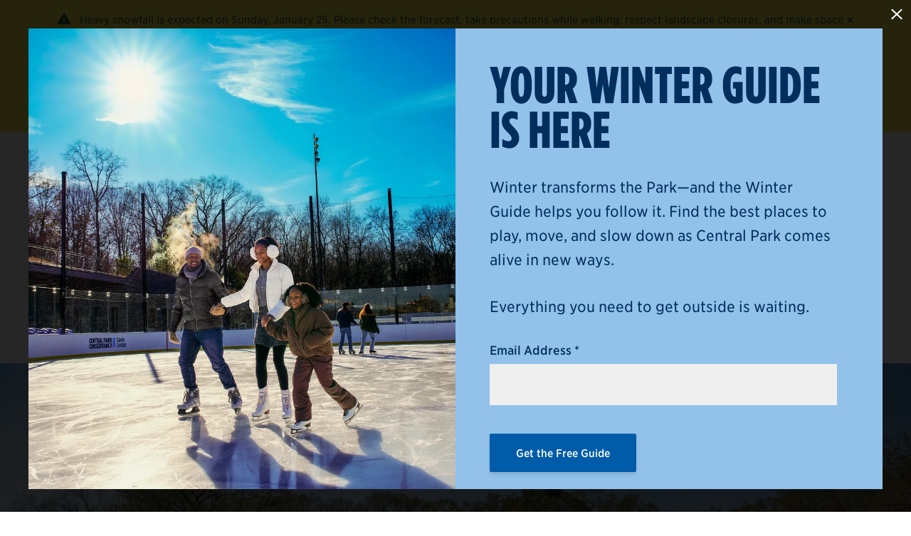

--- FILE ---
content_type: text/html; charset=utf-8
request_url: https://www.centralparknyc.org/locations/great-hill
body_size: 38515
content:
		
			
	
                                    
                                                
                                        
                                                
                                                
                        
                                                                                                                                                                                                                                                                                                                                                                                                                                                                                                                                                                                                                                                                                                                                                                                                                                                                                                                                                                                                        
                                                                                                                                                                                                                                                                                                                                                                                                                                                                                                                                                                                                                                                                                                                                                                                                                                                                                                                                                                                                                                                                                                                
                                                                                                                                                                                                                                                                                                                                                                                                                                                                        
                                                                                                                                                                                                                                                                                                                                                                                                                                                                                                                                                                                                                                                                                                                                                                                                                        
                                                                                                                                                                                                                                                                                                                                                                                                                                                                                                                                                                                                                                                                                                                                                                                                                                                                                                                                                                                                
                                                                                                                        
                
    
        
        
        
        
	<!DOCTYPE html>
	<html lang="en"
		  prefix="og: http://ogp.me/ns# fb: http://ogp.me/ns/fb#"
		  class="">

	<head>		
		<meta charset="utf-8">
<meta name="viewport" content="width=device-width, initial-scale=1">
<meta http-equiv="X-UA-Compatible" content="IE=edge,chrome=1">

	<link rel="preconnect" href="https://cloudfront.net" crossorigin>

<link rel="alternate" type="application/rss+xml" title="Central Park Conservancy RSS feed" href="https://www.centralparknyc.org/blog/feed.rss">

<link rel="apple-touch-icon" sizes="180x180" href="https://www.centralparknyc.org/apple-touch-icon.png">
<link rel="icon" type="image/png" sizes="32x32" href="https://www.centralparknyc.org/favicon-32x32.png">
<link rel="icon" type="image/png" sizes="16x16" href="https://www.centralparknyc.org/favicon-16x16.png">
<link rel="manifest" href="https://www.centralparknyc.org/site.webmanifest">
<link rel="mask-icon" href="https://www.centralparknyc.org/safari-pinned-tab.svg" color="#79C300">
<link rel="shortcut icon" href="https://www.centralparknyc.org/favicon.ico">
<meta name="apple-mobile-web-app-title" content="Central Park Conservancy">
<meta name="application-name" content="Central Park Conservancy">
<meta name="msapplication-TileColor" content="#79c300">
<meta name="theme-color" content="#79C300">


				
				<title>Great Hill | Central Park Conservancy</title>
<script type="78b1bd532602aeafb911aae9-text/javascript">dataLayer = [];
(function(w,d,s,l,i){w[l]=w[l]||[];w[l].push({'gtm.start':
new Date().getTime(),event:'gtm.js'});var f=d.getElementsByTagName(s)[0],
j=d.createElement(s),dl=l!='dataLayer'?'&l='+l:'';j.async=true;j.src=
'https://www.googletagmanager.com/gtm.js?id='+i+dl;f.parentNode.insertBefore(j,f);
})(window,document,'script','dataLayer','GTM-NBT8K5');
</script><meta name="generator" content="SEOmatic">
<meta name="description" content="The Great Hill is the third-highest natural point in Central Park and one of the north end’s most beautiful landscapes.">
<meta name="referrer" content="no-referrer-when-downgrade">
<meta name="robots" content="all">
<meta content="37965424481" property="fb:profile_id">
<meta content="en_US" property="og:locale">
<meta content="Central Park Conservancy" property="og:site_name">
<meta content="place" property="og:type">
<meta content="https://www.centralparknyc.org/locations/great-hill" property="og:url">
<meta content="Great Hill" property="og:title">
<meta content="The Great Hill is the third-highest natural point in Central Park and one of the north end’s most beautiful landscapes." property="og:description">
<meta content="https://d2wsrtli9cxkek.cloudfront.net/media/images/locations/Great_Hill_IMG_7951.jpg?auto=compress%2Cformat&amp;crop=focalpoint&amp;fit=crop&amp;fp-x=0.5&amp;fp-y=0.5&amp;h=630&amp;q=82&amp;w=1200&amp;s=4b03e736d7b016479cf401e0308b7b68" property="og:image">
<meta content="1200" property="og:image:width">
<meta content="630" property="og:image:height">
<meta content="Central Park Conservancy logo" property="og:image:alt">
<meta content="https://www.tiktok.com/@centralparknyc" property="og:see_also">
<meta content="https://www.instagram.com/centralparknyc/" property="og:see_also">
<meta content="https://www.youtube.com/user/CentralParkChannel" property="og:see_also">
<meta content="https://twitter.com/centralparknyc/" property="og:see_also">
<meta content="https://www.facebook.com/CentralParkNYC/" property="og:see_also">
<meta name="twitter:card" content="summary_large_image">
<meta name="twitter:site" content="@centralparknyc">
<meta name="twitter:creator" content="@centralparknyc">
<meta name="twitter:title" content="Great Hill">
<meta name="twitter:description" content="The Great Hill is the third-highest natural point in Central Park and one of the north end’s most beautiful landscapes.">
<meta name="twitter:image" content="https://d2wsrtli9cxkek.cloudfront.net/media/images/locations/Great_Hill_IMG_7951.jpg?auto=compress%2Cformat&amp;crop=focalpoint&amp;fit=crop&amp;fp-x=0.5&amp;fp-y=0.5&amp;h=418&amp;q=82&amp;w=800&amp;s=e341d49b8c9ff685817bc07e5d1d5f8f">
<meta name="twitter:image:width" content="800">
<meta name="twitter:image:height" content="418">
<meta name="twitter:image:alt" content="Central Park Conservancy logo">
<link href="https://www.centralparknyc.org/locations/great-hill" rel="canonical">
<link href="https://www.centralparknyc.org/" rel="home">
<link type="text/plain" href="https://www.centralparknyc.org/humans.txt" rel="author">
<link href="/dist/main.css?id=6c9e5edaace068f78537" rel="stylesheet">
<link href="https://www.centralparknyc.org/cpresources/7b279ce0/css/front-end/plugin/freeform.css?v=1768504227" rel="stylesheet">
<script type="78b1bd532602aeafb911aae9-text/javascript">window.site = {"baseUrl":"https:\/\/www.centralparknyc.org\/","siteName":"Central Park Conservancy","csrfTokenName":"CRAFT_CSRF_TOKEN","flashes":[],"eloquaSiteId":989596683};

                getFreshToken().then(value => window.site.csrfToken = value);

        function getFreshToken(){
            return fetch('/actions/blitz/csrf/token')
            .then(function(data) {
                return data.text();
            })
        }

				window.mapApiKey = 'AIzaSyCnqquHwJ3IQdtRhB2IIv0rFVAl32tR3Cc';
window.freeformInitialize = window.freeformInitialize || [];
	window.freeformInitialize.push(function() {
		var form = document.querySelector("[data-id='065399-form-M0YmKnEKk-kJvXVQa9D-efjHDM7n8pWOxhMudEzw4vuub7lSwlNXkQEyuMzm']");

		// bailing out if form is in dismissed takeover
		if (document.cookie.includes("takeover-3092609") && form.classList.contains("form-wrapper-takeover")) {
			return;
		}

		if (form) {
			form.addEventListener('freeform-ready', function(event) {
				var freeform = event.freeform;
				var form = event.form;

				/* https://docs.solspace.com/craft/freeform/v3/developer/js-plugin.html#plugin-options */
				event.options.showSpinner = true;
				event.options.successClassBanner = ["freeform-success-banner-class","mb-4","px-4","py-3","font-semibold","bg-green-100","border","border-theme-secondary","text-theme-link","rounded-sm"];
				event.options.errorClassBanner = ["freeform-form-has-errors","mb-4","px-4","py-3","font-semibold","text-red-300","bg-white","rounded-sm"];
				event.options.errorClassList = ["bg-gray-50","text-red-300","text-13","p-2","rounded-b-sm"];
				event.options.errorClassField = ['border-red-300'];
				event.options.errorBannerMessage = "Please review the form and try submitting again.";
			});
		}
	});
var pageCategory = "Map";
		var pageType = "Detail Page";

		window.dataLayer = window.dataLayer || [];
		window.dataLayer.push({"event":"page_view","page_title":"Great Hill","page_section":"Map","page_type":"Detail Page","page_tags":[],"page_activity_categories":null,"page_article_categories":null,"page_location_types":["Landscapes & Points of Interest"],"page_resource_categories":null,"page_volunteer_types":null});
const cookieName = 'ELOQUA';
        const eloquaGUIDCookie = document.cookie.match('(^|;)\\s*' + cookieName + '\\s*=\\s*([^;]+)')?.pop() || '';
        if(eloquaGUIDCookie){
            const eloquaGUID = eloquaGUIDCookie.split("GUID=")[1]
            window.appEventData = window.appEventData || [];
            appEventData.push({
                "event": "User Detected",
                "user": {
                    "eloquaContactID": "",
                    "eloquaGUID": eloquaGUID,
                    "loginStatus": ""
                }
            });
        };</script>

        <!-- Fundraise Up: world-class checkout experience for serious online fundraising -->
        <script type="78b1bd532602aeafb911aae9-text/javascript">(function(w,d,s,n,a){if(!w[n]){var l='call,catch,on,once,set,then,track'
        .split(','),i,o=function(n){return'function'==typeof n?o.l.push([arguments])&&o
        :function(){return o.l.push([n,arguments])&&o}},t=d.getElementsByTagName(s)[0],
        j=d.createElement(s);j.async=!0;j.src='https://cdn.fundraiseup.com/widget/'+a;
        t.parentNode.insertBefore(j,t);o.s=Date.now();o.v=4;o.h=w.location.href;o.l=[];
        for(i=0;i<7;i++)o[l[i]]=o(l[i]);w[n]=o}
        })(window,document,'script','FundraiseUp','AMFBCZUB');</script>
        <!-- End Fundraise Up -->

                    <script src="https://assets.adobedtm.com/34382fe4b78b/5539a5eccd8e/launch-63020a8d43e5.min.js" async type="78b1bd532602aeafb911aae9-text/javascript"></script>
        	</head>

        
        
    
	<body
         class="conservancy-site"
    >

	<noscript><iframe src="https://www.googletagmanager.com/ns.html?id=GTM-NBT8K5"
height="0" width="0" style="display:none;visibility:hidden"></iframe></noscript>
<script type="78b1bd532602aeafb911aae9-text/javascript">window.appEventData = window.appEventData || [];
        appEventData.push({"event":"Content Loaded","content":{"contentAuthor":"webtemp@centralparknyc.org","contentDate":"2024-09-19T10:25:00-04:00","contentID":2896804,"contentTitle":"Great Hill","contentType":"Locations","modifiedDate":"2025-09-26T16:32:23-04:00"},"items":[],"listingDisplayed":{"filterList":""}});</script>	
	<div class="flex flex-col min-h-screen" id="app">            			    
	
	
							
		<aside data-dismissible-alert="heavy-snowfall-is-expected-on-sunday-january-25" class="py-4 text-15 text-theme-primary bg-yellow-300">
			<div class="relative pr-12 pl-6 mx-auto w-full md:flex lg:px-20 max-w-screen-max">
				<svg class="float-left md:float-none flex-none self-baseline w-5 h-5 mr-3 fill-current" width="16" height="19" xmlns="http://www.w3.org/2000/svg" viewBox="0 0 19 16">
  <path fill-rule="nonzero" d="M8.65 1.34a1 1 0 011.7 0l8.14 12.88a1 1 0 01-.85 1.53H1.36a1 1 0 01-.85-1.53L8.65 1.34zM8.7 13h1.55v-1.54H8.69V13zm.39-2.32h.77l.46-4.48V6H8.63v.2l.45 4.48z" fill="currentColor" />
</svg>

				<div class="inline flex-grow md:block">
					<p>Heavy snowfall is expected on Sunday, January 25. Please check the forecast, take precautions while walking, respect landscape closures, and make space for Conservancy staff as they work to keep the Park safe.</p>
									</div>
				<button data-dismissible-alert-close
						type="button"
						class="absolute top-0 right-4 self-start leading-tight md:static text-19"
						aria-label="Dismiss alert">
					&times;
				</button>
			</div>
		</aside>

		
							
		<aside data-dismissible-alert="great-hill-closed" class="py-4 text-15 text-theme-primary bg-yellow-300">
			<div class="relative pr-12 pl-6 mx-auto w-full md:flex lg:px-20 max-w-screen-max">
				<svg class="float-left md:float-none flex-none self-baseline w-5 h-5 mr-3 fill-current" width="16" height="19" xmlns="http://www.w3.org/2000/svg" viewBox="0 0 19 16">
  <path fill-rule="nonzero" d="M8.65 1.34a1 1 0 011.7 0l8.14 12.88a1 1 0 01-.85 1.53H1.36a1 1 0 01-.85-1.53L8.65 1.34zM8.7 13h1.55v-1.54H8.69V13zm.39-2.32h.77l.46-4.48V6H8.63v.2l.45 4.48z" fill="currentColor" />
</svg>

				<div class="inline flex-grow md:block">
					<p>The Great Hill is closed for the season and will reopen in spring 2026.</p>
									</div>
				<button data-dismissible-alert-close
						type="button"
						class="absolute top-0 right-4 self-start leading-tight md:static text-19"
						aria-label="Dismiss alert">
					&times;
				</button>
			</div>
		</aside>

		
							
		<aside data-dismissible-alert="great-hill-restroom-closed" class="py-4 text-15 text-theme-primary bg-yellow-300">
			<div class="relative pr-12 pl-6 mx-auto w-full md:flex lg:px-20 max-w-screen-max">
				<svg class="float-left md:float-none flex-none self-baseline w-5 h-5 mr-3 fill-current" width="16" height="19" xmlns="http://www.w3.org/2000/svg" viewBox="0 0 19 16">
  <path fill-rule="nonzero" d="M8.65 1.34a1 1 0 011.7 0l8.14 12.88a1 1 0 01-.85 1.53H1.36a1 1 0 01-.85-1.53L8.65 1.34zM8.7 13h1.55v-1.54H8.69V13zm.39-2.32h.77l.46-4.48V6H8.63v.2l.45 4.48z" fill="currentColor" />
</svg>

				<div class="inline flex-grow md:block">
					<p>The Great Hill public restroom is closed for construction, reopening in spring 2026.</p>
									</div>
				<button data-dismissible-alert-close
						type="button"
						class="absolute top-0 right-4 self-start leading-tight md:static text-19"
						aria-label="Dismiss alert">
					&times;
				</button>
			</div>
		</aside>

	


<div class="sticky-header">
    
	<header id="header" class="relative top-0 pt-5 bg-white md:pt-4 md:pb-4 lg:pb-3 xl:pt-8 header z-header xl:pb-13">

				<nav id="utility-nav"
			 class="hidden relative justify-between mx-auto mb-4 w-full h-7 font-sans font-semibold lg:flex lg:mb-2 xl:mb-2 header-utility ie-table max-w-screen-max px-page-mobile text-13 z-utility-nav lg:px-page-lg"
             data-dl-action="CTA Link Clicked"
             data-dl-on="click"
             data-dl-target="a"
             data-dl-location="Utility Navigation">
			 <div class="header-contrast">
                <button @click="highContrast = !highContrast"
                        class="inline-flex items-center font-semibold transition hover:text-black hover:underline focus:text-black focus:underline duration-hover"
                        :class="[highContrast ? 'text-black' : 'text-theme-primary']"
                        :aria-checked="highContrast ? 'true' : 'false'"
                >
                    <span class="contrast:hidden">High contrast</span>
                    <span class="hidden contrast:inline">Default colors</span>
                    <span class="ml-1"><svg width="13" height="13" viewBox="0 0 108 108" version="1.1" xmlns="http://www.w3.org/2000/svg" xmlns:xlink="http://www.w3.org/1999/xlink">
    <g stroke="none" stroke-width="1" fill="#fff" fill-rule="evenodd">
		<circle cx="54" cy="54" r="52" fill="currentColor"/>
		<circle cx="54" cy="54" r="52" fill="#fff" />
        <g fill="currentColor" fill-rule="nonzero">
            <path d="M54,0 C24.2,0 0,24.2 0,54 C0,83.8 24.2,108 54,108 C83.8,108 108,83.8 108,54 C108,24.2 83.8,0 54,0 Z M8.7,54 C8.7,29 29,8.7 54,8.7 L54,99.3 C29,99.3 8.7,79 8.7,54 Z" id="Shape"></path>
        </g>
    </g>
</svg>
</span>
                </button>
            </div>
			<ul class="flex items-center lg:pt-2 text-gray-550 contrast:text-gray-630 ie-table ie-float-right">
																					<li class="inline-block mr-6 header-utility-link ie-align-bottom">
						<a href="https://www.centralparknyc.org/stay-up-to-date-on-central-park"
						   class="flex items-center transition hover:underline duration-hover group hover:text-theme-primary focus:text-theme-primary">
                            <svg class="group-hover:text-theme-primary text-gray-500 contrast:text-gray-630 w-4 lg:w-5" width="19" height="14" viewBox="0 0 19 14" fill="none" xmlns="http://www.w3.org/2000/svg">
<path fill-rule="evenodd" clip-rule="evenodd" d="M1.96552 2V12H17.0345V2H1.96552ZM0.655172 0C0.293331 0 0 0.298477 0 0.666667V13.3333C0 13.7015 0.293331 14 0.655173 14H18.3448C18.7067 14 19 13.7015 19 13.3333V0.666667C19 0.298477 18.7067 0 18.3448 0H0.655172Z" fill="currentColor"/>
<path fill-rule="evenodd" clip-rule="evenodd" d="M9.67273 12L19 0H0L9.67273 12ZM9.64267 8.59464L14.6771 2.11765H4.42181L9.64267 8.59464Z" fill="currentColor"/>
</svg>

							<span class="ml-1">Email Signup</span></a>
					</li>
													<li class="inline-block header-utility-button ie-align-bottom">
						<a href="https://secure.centralparknyc.org/site/Donation2?df_id=9045&amp;mfc_pref=T&amp;9045.donation=form1&amp;s_src=dfyxxw&amp;s_subsrc=web_utilnav"
						   target="_blank"
						   rel="noopener noreferrer"						   class="py-3 button-donate px-15px text-13">Join/Renew</a>
					</li>
							</ul>
		</nav>

		<mega-menu v-slot="scope" :menu-open="menuOpen" class="pb-4 md:pb-0 header-wrapper" :class="whichMegaMenu"
                   data-dl-action="CTA Link Clicked"
                   data-dl-on="click"
                   data-dl-target="a[data-element-location='header main nav']"
                   data-dl-location="Main Navigation">
			<div class="relative">
				<div class="flex relative justify-start items-start mx-auto w-full lg:items-end max-w-screen-max px-page-mobile ie-table lg:px-page-lg">
										<div class="w-1/2 lg:w-1/4 xl:w-1/5 header-logo ie-table-cell ie-float-left">
						<a href="https://www.centralparknyc.org/"
							data-click-item="navigation link"
							data-element-location="header main nav"
                            data-nav-link="Home Logo"
                            data-dl-link-id="Home Logo"
							class="block w-44 lg:pb-2 lg:w-49">
                                                            <svg xmlns="http://www.w3.org/2000/svg" fill="none" viewBox="0 0 198.578 54">
    <title>Central Park Conservancy</title>
    <g fill="#28583C">
        <path d="M9.0878 25.5828C10.8151 25.5828 11.9822 25.256 13.1493 24.6024V19.3738C12.0133 19.9496 11.0485 20.2764 10.0993 20.2764C8.07631 20.2764 6.00666 18.9225 6.00666 13.2582V12.3245C6.00666 6.90922 8.15412 5.27528 10.0682 5.27528C11.0796 5.27528 11.9822 5.58651 13.0248 6.17784V0.684697C11.9355 0.217858 11.0018 0 9.46127 0C4.76176 0 0 3.39236 0 12.1689V13.4605C0 21.8636 4.31048 25.5828 9.0878 25.5828Z" />
        <path d="M27.0148 20.0894H21.1015V15.2654H26.2679V10.1768H21.1015V5.46176H26.9059V0.29541H15.3127V25.2869H27.0148V20.0894Z" />
        <path d="M34.593 13.1179H34.842L35.3555 14.9853L39.0902 25.2869H44.3811V0.29541H39.028V11.8575H38.779L38.2655 9.9901L34.7953 0.29541H29.2244V25.2869H34.593V13.1179Z" />
        <path d="M49.9986 25.2869H55.7718V5.50845H59.5065V0.29541H46.2483V5.50845H49.9986V25.2869Z" />
        <path d="M82.5213 20.7896H86.8007L87.4543 25.2869H93.1653L89.0571 0.29541H80.4517L76.4369 24.5555L73.1534 15.2654C74.7563 14.0049 76.0478 12.0909 76.0478 8.79188V8.43397C76.0478 5.7263 75.2231 3.78114 73.807 2.42731C72.2509 0.948985 69.9323 0.29541 67.2713 0.29541H61.3735V25.2869H67.1157V16.7748H67.8626L68.3917 18.72L70.5236 25.2869H81.8678L82.5213 20.7896ZM84.1708 7.56254L84.3887 5.32171H84.98L85.1823 7.56254L86.1471 16.2146H83.1594L84.1553 7.56254H84.1708ZM70.1345 9.19647C70.1345 11.7485 68.9986 12.7133 67.4113 12.7133H67.1001V5.15054H67.3802C68.9675 5.15054 70.1345 5.97528 70.1345 8.62071V9.18091V9.19647Z" />
        <path d="M106.035 20.0894H100.51V0.29541H94.7217V25.2869H106.035V20.0894Z" />

        <path d="M117.332 17.8019H117.783C121.892 17.6774 126.124 15.281 126.124 9.16541V8.85419C126.124 2.92533 122.203 0.311035 116.928 0.311035H111.59V25.3025H117.332V17.8019ZM117.332 5.13504H117.737C119.324 5.13504 120.382 6.20877 120.382 8.83863V9.30547C120.382 11.8731 119.246 12.9157 117.69 12.9779H117.332V5.11948V5.13504Z" />
        <path d="M131.042 25.2869L131.695 20.7896H135.975L136.628 25.2869H142.339L138.231 0.29541H129.626L125.486 25.2869H131.057H131.042ZM133.22 8.46509L133.438 6.22427H134.263L134.465 8.46509L135.321 16.2146H132.333L133.22 8.46509Z" />
        <path d="M158.118 8.7765V8.41859C158.118 5.71092 157.294 3.76576 155.878 2.41193C154.321 0.933604 152.003 0.280029 149.342 0.280029H143.444V25.2715H149.186V16.7594H149.933L150.462 18.7046L152.594 25.2715H158.756L155.208 15.2344C156.811 13.974 158.103 12.0599 158.103 8.76094L158.118 8.7765ZM152.221 9.19665C152.221 11.7487 151.085 12.7135 149.497 12.7135H149.186V5.15072H149.451C151.038 5.15072 152.205 5.97546 152.205 8.62089V9.18109L152.221 9.19665Z" />
        <path d="M166.071 18.8289L166.755 16.1368H166.958L167.269 17.9886L169.245 25.2869H175.314L171.081 10.8771L175.205 0.29541H169.183L166.677 8.21611L166.32 10.1302H166.071V8.21611V0.29541H160.297V25.2869H166.071V18.8289Z" />

        <path d="M6.03785 41.0975V40.1638C6.03785 34.6707 8.21643 33.0212 10.1927 33.0212C11.2198 33.0212 12.1223 33.348 13.1805 33.9082V28.5084C12.0756 28.0416 11.1264 27.8237 9.60139 27.8237C4.79294 27.8237 0.015625 31.2161 0.015625 40.0082V41.2531C0.015625 49.6874 4.35723 53.3909 9.21235 53.3909C10.9397 53.3909 12.1223 53.0642 13.305 52.4261V47.2909C12.169 47.8667 11.1731 48.1779 10.2238 48.1779C8.13862 48.1779 6.03785 46.8085 6.03785 41.0664V41.0975Z" />
        <path d="M22.4082 27.6682C17.5064 27.6682 14.3474 31.6986 14.3474 39.8527V41.4244C14.3474 49.5318 17.5064 53.6089 22.4082 53.6089C27.31 53.6089 30.4222 49.5318 30.4222 41.4244V39.8527C30.4222 31.7142 27.2633 27.6682 22.4082 27.6682ZM24.5245 41.4555C24.5245 47.3533 23.6842 48.6293 22.4082 48.6293C21.1321 48.6293 20.2607 47.3377 20.2607 41.4555V39.7749C20.2607 33.9239 21.1321 32.6011 22.4082 32.6011C23.6842 32.6011 24.5245 33.9239 24.5245 39.7749V41.4555Z" />
        <path d="M42.2954 39.7904H42.0464L41.5173 38.0164L37.8916 28.135H32.3362V53.1265H37.7048V40.8642H37.9538L38.4985 42.6381L42.3732 53.1265H47.6641V28.135H42.2954V39.7904Z" />
        <path d="M57.7477 37.9541C55.927 36.2424 55.3979 35.6044 55.3979 34.6707V34.6396C55.3979 33.5659 56.2538 32.8967 57.5298 32.8967C58.8059 32.8967 60.113 33.2857 61.6691 34.1105V28.7107C60.4398 28.1816 58.9615 27.8237 56.9541 27.8237C52.7058 27.8237 49.6091 30.5314 49.6091 34.8574V34.9975C49.6091 38.3587 51.1497 40.1016 54.5888 43.136C56.4094 44.7855 56.9385 45.6414 56.9385 46.4506V46.4817C56.9385 47.6955 56.0826 48.3335 54.7288 48.3335C53.1882 48.3335 51.6321 47.7266 49.9826 46.8396V52.1927C51.4142 52.9397 53.3438 53.4376 55.4291 53.4376C59.4439 53.4376 62.7273 50.6522 62.7273 46.4039V46.2639C62.7273 43.0427 61.4202 41.2687 57.7477 37.9386V37.9541Z" />
        <path d="M70.135 43.0583H75.3947V38.0631H70.135V33.1924H76.0483V28.135H64.3462V53.1265H76.1728V48.0224H70.135V43.0583Z" />
        <path d="M93.0879 36.585V36.2271C93.0879 33.5194 92.2321 31.5898 90.8004 30.2204C89.2132 28.7576 86.8634 28.1196 84.1557 28.1196H78.3669V53.1266H84.1246V44.5524H84.7782L85.3695 46.5131L87.5637 53.1266H93.7415L90.1157 43.074C91.7497 41.8136 93.0724 39.884 93.0724 36.6005L93.0879 36.585ZM87.1746 36.974C87.1746 39.5727 85.9764 40.5375 84.3114 40.5375H84.1246V32.8969H84.2802C85.9453 32.8969 87.1746 33.7217 87.1746 36.4294V36.974Z" />
        <path d="M104.463 28.135L102.549 45.0035L102.347 47.3221H102.098L101.911 44.9879L100.012 28.135H93.9746L98.0517 53.1265H106.268L110.314 28.135H104.463Z" />
        <path d="M113.784 28.135L109.645 53.142H115.216L115.869 48.6448H120.149L120.802 53.142H126.513L122.405 28.135H113.8H113.784ZM116.507 44.0698L117.503 35.4177L117.721 33.1769H118.328L118.53 35.4177L119.495 44.0698H116.507Z" />
        <path d="M137.857 39.7904H137.608L137.079 38.0164L133.454 28.135H127.898V53.1265H133.282V40.8642H133.516L134.06 42.6381L137.935 53.1265H143.242V28.135H137.857V39.7904Z" />
        <path d="M151.225 41.0975V40.1638C151.225 34.6707 153.403 33.0212 155.38 33.0212C156.407 33.0212 157.309 33.348 158.383 33.9082V28.5084C157.278 28.0416 156.329 27.8237 154.804 27.8237C149.995 27.8237 145.218 31.2161 145.218 40.0082V41.2531C145.218 49.6874 149.56 53.3909 154.415 53.3909C156.142 53.3909 157.325 53.0642 158.507 52.4261V47.2909C157.371 47.8667 156.375 48.1779 155.426 48.1779C153.341 48.1779 151.24 46.8085 151.24 41.0664L151.225 41.0975Z" />
        <path d="M169.587 28.135L167.766 35.5111L167.486 37.3784H167.362L167.066 35.5111L165.23 28.135H159.27L164.452 43.8052V53.1265H170.241V43.8052L175.392 28.135H169.587Z" />
    </g>

    <path d="M178.971 53.1262H198.578V0.295612H178.971V53.1262Z" fill="#79C000"/>
</svg>

                            						</a>
					</div>
										
<nav id="header-nav" class="flex pt-2 w-1/2 text-base lg:pt-0 lg:w-3/5 header-nav ie-table-cell ie-float-right">
	<div class="flex relative justify-end items-start w-full text-base lg:justify-center lg:items-center ie-table">
		<ul class="hidden justify-start font-bold uppercase lg:flex text-theme-primary font-condensed text-20 ie-table xl:text-24">
			                            <li class="inline-block pr-4 xl:pr-5 2xl:pr-8 ie-table-cell ie-align-bottom ie-h-mainmenu">
                    <a href="https://www.centralparknyc.org/visit"
                       @mouseover="toggleMenu(null, 'visit')"
                                               class="inline-block relative main-nav-link">
                        Visit
                    </a>
                </li>
                        <li class="inline-block pr-4 xl:pr-5 2xl:pr-8 ie-table-cell ie-align-bottom ie-h-mainmenu">
                                <a href="https://www.centralparknyc.org/locations"
                   @mouseover="toggleMenu(null, 'map')"
                                       class="inline-block relative main-nav-link">
                    Map
                </a>
            </li>
            <li class="inline-block pr-4 xl:pr-5 2xl:pr-8 ie-table-cell ie-align-bottom ie-h-mainmenu">
                                <a href="https://www.centralparknyc.org/activities"
                   @mouseover="toggleMenu(null, 'things')"
                                       class="inline-block relative main-nav-link">
                    Things To Do
                </a>
            </li>
			<li class="inline-block pr-4 xl:pr-5 2xl:pr-8 ie-table-cell ie-align-bottom ie-h-mainmenu">
								<a href="https://www.centralparknyc.org/about"
				@mouseover="toggleMenu(null, 'about')"
								class="inline-block relative main-nav-link">
					About Us
				</a>
			</li>
			<li class="inline-block pr-4 xl:pr-5 2xl:pr-8 ie-table-cell ie-align-bottom ie-h-mainmenu">
								<a href="https://www.centralparknyc.org/support"
				@mouseover="toggleMenu(null, 'support')"
								class="inline-block relative main-nav-link">
					Support
				</a>
			</li>
			<li class="inline-block pr-4 xl:pr-5 2xl:pr-8 ie-table-cell ie-align-bottom ie-h-mainmenu">
				<a href="https://www.centralparknyc.org/articles"
				@mouseover="toggleMenu(null, 'magazine')"
								class="inline-block relative main-nav-link">
					Magazine
				</a>
			</li>
            <li class="inline-block pr-4 xl:pr-5 2xl:pr-8 ie-table-cell ie-align-bottom ie-h-mainmenu">
				<a href="https://shop.centralparknyc.org/"
				class="inline-block relative main-nav-link">
					Shop
				</a>
			</li>
		</ul>
                <button type="button" class="relative pt-1 mr-4 -mt-1 lg:mr-0 text-theme-primary xs:mr-5 main-nav-link btn-search ie-table-cell" id="btnSearch" @click="toggleSearch">
            <svg class="fill-current stroke-current w-4 xs:w-6 lg:w-4 h-4 xs:h-6 lg:h-4" width="16" height="16" viewBox="0 0 16 16" fill="none" xmlns="http://www.w3.org/2000/svg" role="img">
	<circle cx="6.85906" cy="6.85906" r="6.10906" stroke="currentColor" stroke-width="1.5" fill="none" />
	<rect x="10.5387" y="11.8962" width="1.53156" height="5.75948" transform="rotate(-45 10.5387 11.8962)" fill="currentColor"/>
</svg>

            <span class="sr-only">Search</span>
        </button>
				<button @click.prevent="toggleMenu(null, 'mobile')" class="p-1 lg:hidden text-theme-primary -mt-2px" id="btnMenu">
            <span class="sr-only">Open the Navigation Menu</span>
			<svg class="fill-current w-4 xs:w-6 lg:w-4" viewBox="0 0 16 13" fill="none" xmlns="http://www.w3.org/2000/svg" role="img" aria-hidden="true">
<path d="M0.558594 2.30921H15.5586V0H0.558594V2.30921Z" />
<path d="M0.558594 7.65461H15.5586V5.34539H0.558594V7.65461Z" />
<path d="M0.558594 13H15.5586V10.6908H0.558594V13Z" />
</svg>

		</button>
	</div>
</nav>

				</div>

								<div v-show="menuOpen" v-cloak @mouseleave="toggleMenuOnDesktop()" class="overflow-auto absolute top-0 w-full bg-white"
                     data-dl-action="CTA Link Clicked"
                     data-dl-on="click"
                     data-dl-target="a[data-element-location='header sub nav']"
                     data-dl-location="Sub Navigation">
					


		
	
	
	
	
				
																		
        	
    
        

	<div class="flex justify-start items-start pb-5 mx-auto w-full lg:items-end lg:px-20 header-mega-menu px-page-mobile max-w-screen-max">

		<div class="flex w-1/2 lg:w-1/4 xl:w-1/5">
						<a href="https://www.centralparknyc.org/"
				data-click-item="navigation link"
				data-element-location="header main nav"
				data-nav-link="Home Logo"
				class="block flex-shrink-0 w-44 lg:pb-2 header-logo lg:w-49 lg:mr-2px">
                                    <svg xmlns="http://www.w3.org/2000/svg" fill="none" viewBox="0 0 198.578 54">
    <title>Central Park Conservancy</title>
    <g fill="#28583C">
        <path d="M9.0878 25.5828C10.8151 25.5828 11.9822 25.256 13.1493 24.6024V19.3738C12.0133 19.9496 11.0485 20.2764 10.0993 20.2764C8.07631 20.2764 6.00666 18.9225 6.00666 13.2582V12.3245C6.00666 6.90922 8.15412 5.27528 10.0682 5.27528C11.0796 5.27528 11.9822 5.58651 13.0248 6.17784V0.684697C11.9355 0.217858 11.0018 0 9.46127 0C4.76176 0 0 3.39236 0 12.1689V13.4605C0 21.8636 4.31048 25.5828 9.0878 25.5828Z" />
        <path d="M27.0148 20.0894H21.1015V15.2654H26.2679V10.1768H21.1015V5.46176H26.9059V0.29541H15.3127V25.2869H27.0148V20.0894Z" />
        <path d="M34.593 13.1179H34.842L35.3555 14.9853L39.0902 25.2869H44.3811V0.29541H39.028V11.8575H38.779L38.2655 9.9901L34.7953 0.29541H29.2244V25.2869H34.593V13.1179Z" />
        <path d="M49.9986 25.2869H55.7718V5.50845H59.5065V0.29541H46.2483V5.50845H49.9986V25.2869Z" />
        <path d="M82.5213 20.7896H86.8007L87.4543 25.2869H93.1653L89.0571 0.29541H80.4517L76.4369 24.5555L73.1534 15.2654C74.7563 14.0049 76.0478 12.0909 76.0478 8.79188V8.43397C76.0478 5.7263 75.2231 3.78114 73.807 2.42731C72.2509 0.948985 69.9323 0.29541 67.2713 0.29541H61.3735V25.2869H67.1157V16.7748H67.8626L68.3917 18.72L70.5236 25.2869H81.8678L82.5213 20.7896ZM84.1708 7.56254L84.3887 5.32171H84.98L85.1823 7.56254L86.1471 16.2146H83.1594L84.1553 7.56254H84.1708ZM70.1345 9.19647C70.1345 11.7485 68.9986 12.7133 67.4113 12.7133H67.1001V5.15054H67.3802C68.9675 5.15054 70.1345 5.97528 70.1345 8.62071V9.18091V9.19647Z" />
        <path d="M106.035 20.0894H100.51V0.29541H94.7217V25.2869H106.035V20.0894Z" />

        <path d="M117.332 17.8019H117.783C121.892 17.6774 126.124 15.281 126.124 9.16541V8.85419C126.124 2.92533 122.203 0.311035 116.928 0.311035H111.59V25.3025H117.332V17.8019ZM117.332 5.13504H117.737C119.324 5.13504 120.382 6.20877 120.382 8.83863V9.30547C120.382 11.8731 119.246 12.9157 117.69 12.9779H117.332V5.11948V5.13504Z" />
        <path d="M131.042 25.2869L131.695 20.7896H135.975L136.628 25.2869H142.339L138.231 0.29541H129.626L125.486 25.2869H131.057H131.042ZM133.22 8.46509L133.438 6.22427H134.263L134.465 8.46509L135.321 16.2146H132.333L133.22 8.46509Z" />
        <path d="M158.118 8.7765V8.41859C158.118 5.71092 157.294 3.76576 155.878 2.41193C154.321 0.933604 152.003 0.280029 149.342 0.280029H143.444V25.2715H149.186V16.7594H149.933L150.462 18.7046L152.594 25.2715H158.756L155.208 15.2344C156.811 13.974 158.103 12.0599 158.103 8.76094L158.118 8.7765ZM152.221 9.19665C152.221 11.7487 151.085 12.7135 149.497 12.7135H149.186V5.15072H149.451C151.038 5.15072 152.205 5.97546 152.205 8.62089V9.18109L152.221 9.19665Z" />
        <path d="M166.071 18.8289L166.755 16.1368H166.958L167.269 17.9886L169.245 25.2869H175.314L171.081 10.8771L175.205 0.29541H169.183L166.677 8.21611L166.32 10.1302H166.071V8.21611V0.29541H160.297V25.2869H166.071V18.8289Z" />

        <path d="M6.03785 41.0975V40.1638C6.03785 34.6707 8.21643 33.0212 10.1927 33.0212C11.2198 33.0212 12.1223 33.348 13.1805 33.9082V28.5084C12.0756 28.0416 11.1264 27.8237 9.60139 27.8237C4.79294 27.8237 0.015625 31.2161 0.015625 40.0082V41.2531C0.015625 49.6874 4.35723 53.3909 9.21235 53.3909C10.9397 53.3909 12.1223 53.0642 13.305 52.4261V47.2909C12.169 47.8667 11.1731 48.1779 10.2238 48.1779C8.13862 48.1779 6.03785 46.8085 6.03785 41.0664V41.0975Z" />
        <path d="M22.4082 27.6682C17.5064 27.6682 14.3474 31.6986 14.3474 39.8527V41.4244C14.3474 49.5318 17.5064 53.6089 22.4082 53.6089C27.31 53.6089 30.4222 49.5318 30.4222 41.4244V39.8527C30.4222 31.7142 27.2633 27.6682 22.4082 27.6682ZM24.5245 41.4555C24.5245 47.3533 23.6842 48.6293 22.4082 48.6293C21.1321 48.6293 20.2607 47.3377 20.2607 41.4555V39.7749C20.2607 33.9239 21.1321 32.6011 22.4082 32.6011C23.6842 32.6011 24.5245 33.9239 24.5245 39.7749V41.4555Z" />
        <path d="M42.2954 39.7904H42.0464L41.5173 38.0164L37.8916 28.135H32.3362V53.1265H37.7048V40.8642H37.9538L38.4985 42.6381L42.3732 53.1265H47.6641V28.135H42.2954V39.7904Z" />
        <path d="M57.7477 37.9541C55.927 36.2424 55.3979 35.6044 55.3979 34.6707V34.6396C55.3979 33.5659 56.2538 32.8967 57.5298 32.8967C58.8059 32.8967 60.113 33.2857 61.6691 34.1105V28.7107C60.4398 28.1816 58.9615 27.8237 56.9541 27.8237C52.7058 27.8237 49.6091 30.5314 49.6091 34.8574V34.9975C49.6091 38.3587 51.1497 40.1016 54.5888 43.136C56.4094 44.7855 56.9385 45.6414 56.9385 46.4506V46.4817C56.9385 47.6955 56.0826 48.3335 54.7288 48.3335C53.1882 48.3335 51.6321 47.7266 49.9826 46.8396V52.1927C51.4142 52.9397 53.3438 53.4376 55.4291 53.4376C59.4439 53.4376 62.7273 50.6522 62.7273 46.4039V46.2639C62.7273 43.0427 61.4202 41.2687 57.7477 37.9386V37.9541Z" />
        <path d="M70.135 43.0583H75.3947V38.0631H70.135V33.1924H76.0483V28.135H64.3462V53.1265H76.1728V48.0224H70.135V43.0583Z" />
        <path d="M93.0879 36.585V36.2271C93.0879 33.5194 92.2321 31.5898 90.8004 30.2204C89.2132 28.7576 86.8634 28.1196 84.1557 28.1196H78.3669V53.1266H84.1246V44.5524H84.7782L85.3695 46.5131L87.5637 53.1266H93.7415L90.1157 43.074C91.7497 41.8136 93.0724 39.884 93.0724 36.6005L93.0879 36.585ZM87.1746 36.974C87.1746 39.5727 85.9764 40.5375 84.3114 40.5375H84.1246V32.8969H84.2802C85.9453 32.8969 87.1746 33.7217 87.1746 36.4294V36.974Z" />
        <path d="M104.463 28.135L102.549 45.0035L102.347 47.3221H102.098L101.911 44.9879L100.012 28.135H93.9746L98.0517 53.1265H106.268L110.314 28.135H104.463Z" />
        <path d="M113.784 28.135L109.645 53.142H115.216L115.869 48.6448H120.149L120.802 53.142H126.513L122.405 28.135H113.8H113.784ZM116.507 44.0698L117.503 35.4177L117.721 33.1769H118.328L118.53 35.4177L119.495 44.0698H116.507Z" />
        <path d="M137.857 39.7904H137.608L137.079 38.0164L133.454 28.135H127.898V53.1265H133.282V40.8642H133.516L134.06 42.6381L137.935 53.1265H143.242V28.135H137.857V39.7904Z" />
        <path d="M151.225 41.0975V40.1638C151.225 34.6707 153.403 33.0212 155.38 33.0212C156.407 33.0212 157.309 33.348 158.383 33.9082V28.5084C157.278 28.0416 156.329 27.8237 154.804 27.8237C149.995 27.8237 145.218 31.2161 145.218 40.0082V41.2531C145.218 49.6874 149.56 53.3909 154.415 53.3909C156.142 53.3909 157.325 53.0642 158.507 52.4261V47.2909C157.371 47.8667 156.375 48.1779 155.426 48.1779C153.341 48.1779 151.24 46.8085 151.24 41.0664L151.225 41.0975Z" />
        <path d="M169.587 28.135L167.766 35.5111L167.486 37.3784H167.362L167.066 35.5111L165.23 28.135H159.27L164.452 43.8052V53.1265H170.241V43.8052L175.392 28.135H169.587Z" />
    </g>

    <path d="M178.971 53.1262H198.578V0.295612H178.971V53.1262Z" fill="#79C000"/>
</svg>

                			</a>
		</div>

		<nav class="flex relative justify-end items-start pt-2 w-1/2 text-base lg:justify-center lg:items-center lg:pt-0 lg:w-3/5 header-nav ie-table">
			<ul class="hidden justify-start font-bold uppercase lg:flex text-theme-primary font-condensed text-20 ie-table xl:text-24">
				                                    <li class="inline-block pr-4 xl:pr-5 2xl:pr-8 ie-table-cell ie-align-bottom ie-h-mainmenu">
                                    <a
            href="https://www.centralparknyc.org/visit"
            data-click-item="navigation link"
            data-element-location="header main nav"
            data-nav-link="Visit"
            @mouseover="toggleMenu(null, 'visit')"
                        class="inline-block relative main-nav-link"
            :class="[whichMegaMenu =='visit' ? 'active' : '']">
            Visit
        </a>
    
                    </li>
                                <li class="inline-block pr-4 xl:pr-5 2xl:pr-8 ie-table-cell ie-align-bottom ie-h-mainmenu">
                                <a
            href="https://www.centralparknyc.org/locations"
            data-click-item="navigation link"
            data-element-location="header main nav"
            data-nav-link="Map"
            @mouseover="toggleMenu(null, 'map')"
                        class="inline-block relative main-nav-link"
            :class="[whichMegaMenu =='map' ? 'active' : '']">
            Map
        </a>
    
                </li>
                <li class="inline-block pr-4 xl:pr-5 2xl:pr-8 ie-table-cell ie-align-bottom ie-h-mainmenu">
                                <a
            href="https://www.centralparknyc.org/activities"
            data-click-item="navigation link"
            data-element-location="header main nav"
            data-nav-link="Things To Do"
            @mouseover="toggleMenu(null, 'things')"
                        class="inline-block relative main-nav-link"
            :class="[whichMegaMenu =='things' ? 'active' : '']">
            Things To Do
        </a>
    
                </li>
				<li class="inline-block pr-4 xl:pr-5 2xl:pr-8 ie-table-cell ie-align-bottom ie-h-mainmenu">
                                <a
            href="https://www.centralparknyc.org/about"
            data-click-item="navigation link"
            data-element-location="header main nav"
            data-nav-link="About Us"
            @mouseover="toggleMenu(null, 'about')"
                        class="inline-block relative main-nav-link"
            :class="[whichMegaMenu =='about' ? 'active' : '']">
            About Us
        </a>
    
				</li>
				<li class="inline-block pr-4 xl:pr-5 2xl:pr-8 ie-table-cell ie-align-bottom ie-h-mainmenu">
                                <a
            href="https://www.centralparknyc.org/support"
            data-click-item="navigation link"
            data-element-location="header main nav"
            data-nav-link="Support"
            @mouseover="toggleMenu(null, 'support')"
                        class="inline-block relative main-nav-link"
            :class="[whichMegaMenu =='support' ? 'active' : '']">
            Support
        </a>
    
				</li>
				<li class="inline-block pr-4 xl:pr-5 2xl:pr-8 ie-table-cell ie-align-bottom ie-h-mainmenu">
                                <a
            href="https://www.centralparknyc.org/articles"
            data-click-item="navigation link"
            data-element-location="header main nav"
            data-nav-link="Magazine"
            @mouseover="toggleMenu(null, 'magazine')"
                        class="inline-block relative main-nav-link"
            :class="[whichMegaMenu =='magazine' ? 'active' : '']">
            Magazine
        </a>
    
				</li>
                <li class="inline-block pr-4 xl:pr-5 2xl:pr-8 ie-table-cell ie-align-bottom ie-h-mainmenu">
                                <a
            href="https://shop.centralparknyc.org/"
            data-click-item="navigation link"
            data-element-location="header main nav"
            data-nav-link="Shop"
            @mouseover="toggleMenu(null, '')"
                        class="inline-block relative main-nav-link"
            :class="[whichMegaMenu =='' ? 'active' : '']">
            Shop
        </a>
    
				</li>
			</ul>
                        <button type="button"
                    class="relative pt-1 mr-4 -mt-1 lg:mr-0 text-theme-primary xs:mr-5 main-nav-link btn-search ie-table-cell"
                    id="btnSearch"
                    @click="toggleSearch">
                <svg class="fill-current w-4 xs:w-6 lg:w-4 h-4 xs:h-6 lg:h-4" width="16" height="16" viewBox="0 0 16 16" fill="none" xmlns="http://www.w3.org/2000/svg" role="img">
	<circle cx="6.85906" cy="6.85906" r="6.10906" stroke="currentColor" stroke-width="1.5" fill="none" />
	<rect x="10.5387" y="11.8962" width="1.53156" height="5.75948" transform="rotate(-45 10.5387 11.8962)" fill="currentColor"/>
</svg>

                <span class="sr-only">Search</span>
            </button>
						<button @click.prevent="toggleMenu(null, 'mobile')" class="p-1 -mt-1 lg:hidden text-theme-primary" id="btnMenu">
                <span class="sr-only">Close the Navigation Menu</span>
				<svg class="fill-current w-4 xs:w-6 lg:w-4" xmlns="http://www.w3.org/2000/svg" viewBox="0 0 24 24" role="img" aria-hidden="true">
  <path d="M12 9.8l9.6-9 2.2 2.1-9.6 9 9.8 9.2-2.2 2.1L12 14l-9.8 9.2L0 21.1l9.8-9.2L.2 3 2.4.8l9.6 9z"/>
</svg>

			</button>
		</nav>
	</div>

        <nav class="relative mx-auto w-full bg-white lg:px-20 pl-page-mobile max-w-screen-max nav-mega-menu nav-mega-menu-things" :class="[whichMegaMenu =='visit' ? 'active' : '']">
                <div class="flex overflow-y-auto flex-col px-0 pt-7 pb-8 mx-auto max-w-screen-lg bg-white lg:flex-row lg:px-8 lg:pt-9 lg:pb-16 nav-mega-menu ie-table">
                        <div class="text-theme-primary w-full mb-3 lg:w-1/4 flex-shrink-0 flex-grow-0 lg:px-2 xl:px-4 pb-1px lg:pb-0 lg:mb-0 ie-table-cell ie-align-top">
                <div class="text-gray-630">
                    <p>Central Park is located in New York City, and stretches from 59th Street to 110th Street, between Fifth Avenue and Central Park West.</p>
                </div>
                <ul class="font-semibold -tracking-02 text-16 leading-24 lg:text-15">
                                    </ul>
            </div>

                        <div class="text-theme-primary w-full mb-3 lg:w-1/4 flex-shrink-0 flex-grow-0 lg:px-2 xl:px-4 pb-1px lg:pb-0 lg:mb-0 ie-table-cell ie-align-top">
                                <div class="overflow-hidden duration-hover accordion-content pr-page-mobile lg:pr-0" :class="[scope.openAccordionSection =='visit-column-1' ? 'open' : '']">
                    <div class="pt-1">
                                                    <div class="mb-4 lg:mb-5">
                                <div class="overflow-hidden duration-hover accordion-submenu-content"
                                     :class="[scope.openSubmenu =='visit-column-1' ? 'open' : '']">
                                    <ul class="pb-4 font-semibold lg:pb-0 -tracking-02 text-16 leading-24 lg:text-15">
                                                                                                                            			<li class="pt-1 lg:pt-0 lg:pb-1">
			<a href="https://www.centralparknyc.org/visit"
				data-click-item="navigation link"
				data-element-location="header sub nav"
				data-nav-link="Plan&#x20;A&#x20;Visit&#x20;&gt;&#x20;Plan&#x20;Your&#x20;Visit"
								class="flex items-center py-0.5 lg:py-0 group">
								<p class="flex-auto text-20 leading-35 -tracking-20 lg:text-16 lg:leading-24">
					<span class="styled-link--no-underline">Plan Your Visit</span>
				</p>
			</a>
		</li>
	
                                                                                    			<li class="pt-1 lg:pt-0 lg:pb-1">
			<a href="https://www.centralparknyc.org/drives"
				data-click-item="navigation link"
				data-element-location="header sub nav"
				data-nav-link="Plan&#x20;A&#x20;Visit&#x20;&gt;&#x20;Guide&#x20;to&#x20;the&#x20;Drives"
								class="flex items-center py-0.5 lg:py-0 group">
								<p class="flex-auto text-20 leading-35 -tracking-20 lg:text-16 lg:leading-24">
					<span class="styled-link--no-underline">Guide to the Drives</span>
				</p>
			</a>
		</li>
	
                                                                                    			<li class="pt-1 lg:pt-0 lg:pb-1">
			<a href="https://www.centralparknyc.org/locations?filters=information"
				data-click-item="navigation link"
				data-element-location="header sub nav"
				data-nav-link="Plan&#x20;A&#x20;Visit&#x20;&gt;&#x20;Visitor&#x20;Centers"
								class="flex items-center py-0.5 lg:py-0 group">
								<p class="flex-auto text-20 leading-35 -tracking-20 lg:text-16 lg:leading-24">
					<span class="styled-link--no-underline">Visitor Centers</span>
				</p>
			</a>
		</li>
	
                                                                                    			<li class="pt-1 lg:pt-0 lg:pb-1">
			<a href="https://www.centralparknyc.org/restrooms"
				data-click-item="navigation link"
				data-element-location="header sub nav"
				data-nav-link="Plan&#x20;A&#x20;Visit&#x20;&gt;&#x20;Restrooms"
								class="flex items-center py-0.5 lg:py-0 group">
								<p class="flex-auto text-20 leading-35 -tracking-20 lg:text-16 lg:leading-24">
					<span class="styled-link--no-underline">Restrooms</span>
				</p>
			</a>
		</li>
	
                                                                                    			<li class="pt-1 lg:pt-0 lg:pb-1">
			<a href="https://www.centralparknyc.org/alerts"
				data-click-item="navigation link"
				data-element-location="header sub nav"
				data-nav-link="Plan&#x20;A&#x20;Visit&#x20;&gt;&#x20;Alerts&#x20;and&#x20;Closures"
								class="flex items-center py-0.5 lg:py-0 group">
								<p class="flex-auto text-20 leading-35 -tracking-20 lg:text-16 lg:leading-24">
					<span class="styled-link--no-underline">Alerts and Closures</span>
				</p>
			</a>
		</li>
	
                                                                                    			<li class="pt-1 lg:pt-0 lg:pb-1">
			<a href="https://www.centralparknyc.org/helpcenter"
				data-click-item="navigation link"
				data-element-location="header sub nav"
				data-nav-link="Plan&#x20;A&#x20;Visit&#x20;&gt;&#x20;Help&#x20;Center"
								class="flex items-center py-0.5 lg:py-0 group">
								<p class="flex-auto text-20 leading-35 -tracking-20 lg:text-16 lg:leading-24">
					<span class="styled-link--no-underline">Help Center</span>
				</p>
			</a>
		</li>
	
                                                                            </ul>
                                </div>
                            </div>
                                            </div>
                </div>
            </div>

                        <div class="text-theme-primary w-full mb-3 lg:w-1/4 flex-shrink-0 flex-grow-0 lg:px-2 xl:px-4 pb-1px lg:pb-0 lg:mb-0 ie-table-cell ie-align-top">
                                <div class="overflow-hidden duration-hover accordion-content pr-page-mobile lg:pr-0" :class="[scope.openAccordionSection =='visit-popular' ? 'open' : '']">
                    <div class="pt-1">
                                                    <div class="mb-4 lg:mb-5">
                                <h6 class="mb-2 font-semibold uppercase text-15 lg:text-13 leading-19">
                                    <a href="#"
                                        class="relative text-gray-600 lg:pointer-events-none accordion-submenu-trigger"
                                        :class="[scope.openSubmenu =='things-to-do-interest' ? 'open' : '']"
                                        @click.prevent="scope.toggleSubmenu('visit-popular')">Popular</a>
                                </h6>
                                <div class="overflow-hidden duration-hover accordion-submenu-content"
                                     :class="[scope.openSubmenu =='visit-column-1' ? 'open' : '']">
                                    <ul class="pb-4 font-semibold lg:pb-0 -tracking-02 text-16 leading-24 lg:text-15">
                                                                                                                            			<li class="pt-1 lg:pt-0 lg:pb-1">
			<a href="https://www.centralparknyc.org/locations?filters=landscapes-points-of-interest"
				data-click-item="navigation link"
				data-element-location="header sub nav"
				data-nav-link="Plan&#x20;A&#x20;Visit&#x20;&gt;&#x20;Popular&#x20;&gt;&#x20;Places&#x20;To&#x20;See"
								class="flex items-center py-0.5 lg:py-0 group">
								<p class="flex-auto text-20 leading-35 -tracking-20 lg:text-16 lg:leading-24">
					<span class="styled-link--no-underline">Places To See</span>
				</p>
			</a>
		</li>
	
                                                                                    			<li class="pt-1 lg:pt-0 lg:pb-1">
			<a href="https://www.centralparknyc.org/official-central-park-tours"
				data-click-item="navigation link"
				data-element-location="header sub nav"
				data-nav-link="Plan&#x20;A&#x20;Visit&#x20;&gt;&#x20;Popular&#x20;&gt;&#x20;Park&#x20;Tours"
								class="flex items-center py-0.5 lg:py-0 group">
								<p class="flex-auto text-20 leading-35 -tracking-20 lg:text-16 lg:leading-24">
					<span class="styled-link--no-underline">Park Tours</span>
				</p>
			</a>
		</li>
	
                                                                                    			<li class="pt-1 lg:pt-0 lg:pb-1">
			<a href="https://www.centralparknyc.org/locations?filters=central-park-shop"
				data-click-item="navigation link"
				data-element-location="header sub nav"
				data-nav-link="Plan&#x20;A&#x20;Visit&#x20;&gt;&#x20;Popular&#x20;&gt;&#x20;Central&#x20;Park&#x20;Shop"
								class="flex items-center py-0.5 lg:py-0 group">
								<p class="flex-auto text-20 leading-35 -tracking-20 lg:text-16 lg:leading-24">
					<span class="styled-link--no-underline">Central Park Shop</span>
				</p>
			</a>
		</li>
	
                                                                                    			<li class="pt-1 lg:pt-0 lg:pb-1">
			<a href="https://daviscenter.centralparknyc.org/"
				data-click-item="navigation link"
				data-element-location="header sub nav"
				data-nav-link="Plan&#x20;A&#x20;Visit&#x20;&gt;&#x20;Popular&#x20;&gt;&#x20;Davis&#x20;Center"
				target="_blank" rel="noopener noreferrer"				class="flex items-center py-0.5 lg:py-0 group">
								<p class="flex-auto text-20 leading-35 -tracking-20 lg:text-16 lg:leading-24">
					<span class="styled-link--no-underline">Davis Center</span>
				</p>
			</a>
		</li>
	
                                                                            </ul>
                                </div>
                            </div>
                                            </div>
                </div>
            </div>
        </div>
    </nav>
    
        <nav class="relative mx-auto w-full bg-white lg:px-20 pl-page-mobile max-w-screen-max nav-mega-menu nav-mega-menu-map" :class="[whichMegaMenu =='map' ? 'active' : '']">
        <div class="flex overflow-y-auto flex-col px-0 pt-7 pb-8 mx-auto max-w-screen-lg bg-white lg:flex-row lg:px-8 lg:pt-9 lg:pb-16 nav-mega-menu ie-table">
                        <div class="text-theme-primary w-full mb-3 lg:w-1/4 flex-shrink-0 flex-grow-0 lg:px-2 xl:px-4 pb-1px lg:pb-0 lg:mb-0 ie-table-cell ie-align-top">
                <div class="mb-4 lg:mb-5">
                    <ul class="pb-4 font-semibold lg:pb-0 -tracking-02 text-16 leading-24 lg:text-15">
                        <li class="pb-1 lg:pb-0">
                                                        <a href="/locations"
                               data-click-item="navigation link"
                               data-element-location="header sub nav"
                               data-nav-link="Map&#x20;&gt;&#x20;Search"
                               class="flex items-center group">
                                <p class="flex-auto text-theme-primary text-20 leading-35 -tracking-20 lg:text-16 lg:leading-24">
								<span class="styled-link--no-underline">
									Search
									<svg class="fill-current stroke-current inline-block mr-1 w-3 h-3 mt-2 ml-1 mega-menu-search-icon" width="16" height="16" viewBox="0 0 16 16" fill="none" xmlns="http://www.w3.org/2000/svg" role="img">
	<circle cx="6.85906" cy="6.85906" r="6.10906" stroke="currentColor" stroke-width="1.5" fill="none" />
	<rect x="10.5387" y="11.8962" width="1.53156" height="5.75948" transform="rotate(-45 10.5387 11.8962)" fill="currentColor"/>
</svg>

								</span>
                                </p>
                            </a>
                        </li>
                    </ul>
                    <br>

                    <h6 class="mb-2 font-semibold uppercase text-15 lg:text-13 leading-19"><a href="#"
                                                                        class="relative text-gray-600 lg:pointer-events-none accordion-submenu-trigger"
                                                                        :class="[scope.openSubmenu =='map-filters' ? 'open' : '']"
                                                                        @click.prevent="scope.toggleSubmenu('map-filters')">Park Features</a>
                    </h6>
                    <div class="overflow-hidden duration-hover accordion-submenu-content"
                         :class="[scope.openSubmenu =='map-filters' ? 'open' : '']">
                                                <ul class="pb-4 font-semibold tracking-tight text-17 leading-20 xl:text-19 xl:leading-24">
                                                                                        			<li class="pt-1 lg:pt-0 lg:pb-1">
			<a href="/locations?filters=landscapes-points-of-interest"
				data-click-item="navigation link"
				data-element-location="header sub nav"
				data-nav-link="Map&#x20;&gt;&#x20;Park&#x20;Features&#x20;&gt;&#x20;Landscapes&#x20;&amp;&#x20;Points&#x20;of&#x20;Interest"
								class="flex items-center py-0.5 lg:py-0 group">
								<p class="flex-auto text-20 leading-35 -tracking-20 lg:text-16 lg:leading-24">
					<span class="styled-link--no-underline">Landscapes &amp; Points of Interest</span>
				</p>
			</a>
		</li>
	
                                                            			<li class="pt-1 lg:pt-0 lg:pb-1">
			<a href="/locations?filters=playgrounds"
				data-click-item="navigation link"
				data-element-location="header sub nav"
				data-nav-link="Map&#x20;&gt;&#x20;Park&#x20;Features&#x20;&gt;&#x20;Playgrounds"
								class="flex items-center py-0.5 lg:py-0 group">
								<p class="flex-auto text-20 leading-35 -tracking-20 lg:text-16 lg:leading-24">
					<span class="styled-link--no-underline">Playgrounds</span>
				</p>
			</a>
		</li>
	
                                                            			<li class="pt-1 lg:pt-0 lg:pb-1">
			<a href="/locations?filters=wilderness-areas"
				data-click-item="navigation link"
				data-element-location="header sub nav"
				data-nav-link="Map&#x20;&gt;&#x20;Park&#x20;Features&#x20;&gt;&#x20;Woodlands"
								class="flex items-center py-0.5 lg:py-0 group">
								<p class="flex-auto text-20 leading-35 -tracking-20 lg:text-16 lg:leading-24">
					<span class="styled-link--no-underline">Woodlands</span>
				</p>
			</a>
		</li>
	
                                                            			<li class="pt-1 lg:pt-0 lg:pb-1">
			<a href="/locations?filters=architectural-features"
				data-click-item="navigation link"
				data-element-location="header sub nav"
				data-nav-link="Map&#x20;&gt;&#x20;Park&#x20;Features&#x20;&gt;&#x20;Architectural&#x20;Features"
								class="flex items-center py-0.5 lg:py-0 group">
								<p class="flex-auto text-20 leading-35 -tracking-20 lg:text-16 lg:leading-24">
					<span class="styled-link--no-underline">Architectural Features</span>
				</p>
			</a>
		</li>
	
                                                            			<li class="pt-1 lg:pt-0 lg:pb-1">
			<a href="/locations?filters=bridges-arches"
				data-click-item="navigation link"
				data-element-location="header sub nav"
				data-nav-link="Map&#x20;&gt;&#x20;Park&#x20;Features&#x20;&gt;&#x20;Bridges&#x20;&amp;&#x20;Arches"
								class="flex items-center py-0.5 lg:py-0 group">
								<p class="flex-auto text-20 leading-35 -tracking-20 lg:text-16 lg:leading-24">
					<span class="styled-link--no-underline">Bridges &amp; Arches</span>
				</p>
			</a>
		</li>
	
                                                            			<li class="pt-1 lg:pt-0 lg:pb-1">
			<a href="/locations?filters=statues-monuments-ornamental-features"
				data-click-item="navigation link"
				data-element-location="header sub nav"
				data-nav-link="Map&#x20;&gt;&#x20;Park&#x20;Features&#x20;&gt;&#x20;Statues&#x20;&amp;&#x20;Ornamental&#x20;Features"
								class="flex items-center py-0.5 lg:py-0 group">
								<p class="flex-auto text-20 leading-35 -tracking-20 lg:text-16 lg:leading-24">
					<span class="styled-link--no-underline">Statues &amp; Ornamental Features</span>
				</p>
			</a>
		</li>
	
                                                            			<li class="pt-1 lg:pt-0 lg:pb-1">
			<a href="/locations?filters=water-bodies"
				data-click-item="navigation link"
				data-element-location="header sub nav"
				data-nav-link="Map&#x20;&gt;&#x20;Park&#x20;Features&#x20;&gt;&#x20;Water&#x20;Bodies"
								class="flex items-center py-0.5 lg:py-0 group">
								<p class="flex-auto text-20 leading-35 -tracking-20 lg:text-16 lg:leading-24">
					<span class="styled-link--no-underline">Water Bodies</span>
				</p>
			</a>
		</li>
	
                                                            			<li class="pt-1 lg:pt-0 lg:pb-1">
			<a href="/locations?filters=quiet-zone"
				data-click-item="navigation link"
				data-element-location="header sub nav"
				data-nav-link="Map&#x20;&gt;&#x20;Park&#x20;Features&#x20;&gt;&#x20;Quiet&#x20;Zones"
								class="flex items-center py-0.5 lg:py-0 group">
								<p class="flex-auto text-20 leading-35 -tracking-20 lg:text-16 lg:leading-24">
					<span class="styled-link--no-underline">Quiet Zones</span>
				</p>
			</a>
		</li>
	
                                                    </ul>
                    </div>
                </div>
            </div>

                        <div class="text-theme-primary w-full mb-3 lg:w-1/4 flex-shrink-0 flex-grow-0 lg:px-2 xl:px-4 pb-1px lg:pb-0 lg:mb-0 ie-table-cell ie-align-top">
                <div class="mb-4 lg:mb-5">
                    <h6 class="mb-2 font-semibold uppercase text-15 lg:text-13 leading-19"><a href="#"
                                                                        class="relative text-gray-600 lg:pointer-events-none accordion-submenu-trigger"
                                                                        :class="[scope.openSubmenu =='map-activities' ? 'open' : '']"
                                                                        @click.prevent="scope.toggleSubmenu('map-activities')">Activities &amp; Amenities</a>
                    </h6>
                    <div class="overflow-hidden duration-hover accordion-submenu-content"
                         :class="[scope.openSubmenu =='map-activities' ? 'open' : '']">
                                                <ul class="pb-4 font-semibold tracking-tight text-17 leading-20 xl:text-19 xl:leading-24">
                                                                                        			<li class="pt-1 lg:pt-0 lg:pb-1">
			<a href="/restrooms"
				data-click-item="navigation link"
				data-element-location="header sub nav"
				data-nav-link="Map&#x20;&gt;&#x20;Activities&#x20;&amp;amp&#x3B;&#x20;Amenities&#x20;&gt;&#x20;Restrooms"
								class="flex items-center py-0.5 lg:py-0 group">
								<p class="flex-auto text-20 leading-35 -tracking-20 lg:text-16 lg:leading-24">
					<span class="styled-link--no-underline">Restrooms</span>
				</p>
			</a>
		</li>
	
                                                            			<li class="pt-1 lg:pt-0 lg:pb-1">
			<a href="/locations?filters=information"
				data-click-item="navigation link"
				data-element-location="header sub nav"
				data-nav-link="Map&#x20;&gt;&#x20;Activities&#x20;&amp;amp&#x3B;&#x20;Amenities&#x20;&gt;&#x20;Visitor&#x20;Information"
								class="flex items-center py-0.5 lg:py-0 group">
								<p class="flex-auto text-20 leading-35 -tracking-20 lg:text-16 lg:leading-24">
					<span class="styled-link--no-underline">Visitor Information</span>
				</p>
			</a>
		</li>
	
                                                            			<li class="pt-1 lg:pt-0 lg:pb-1">
			<a href="/locations?filters=recreation-cultural-facilities"
				data-click-item="navigation link"
				data-element-location="header sub nav"
				data-nav-link="Map&#x20;&gt;&#x20;Activities&#x20;&amp;amp&#x3B;&#x20;Amenities&#x20;&gt;&#x20;Recreation&#x20;&amp;&#x20;Cultural&#x20;Facilities"
								class="flex items-center py-0.5 lg:py-0 group">
								<p class="flex-auto text-20 leading-35 -tracking-20 lg:text-16 lg:leading-24">
					<span class="styled-link--no-underline">Recreation &amp; Cultural Facilities</span>
				</p>
			</a>
		</li>
	
                                                            			<li class="pt-1 lg:pt-0 lg:pb-1">
			<a href="/locations?filters=central-park-shop"
				data-click-item="navigation link"
				data-element-location="header sub nav"
				data-nav-link="Map&#x20;&gt;&#x20;Activities&#x20;&amp;amp&#x3B;&#x20;Amenities&#x20;&gt;&#x20;Central&#x20;Park&#x20;Shop"
								class="flex items-center py-0.5 lg:py-0 group">
								<p class="flex-auto text-20 leading-35 -tracking-20 lg:text-16 lg:leading-24">
					<span class="styled-link--no-underline">Central Park Shop</span>
				</p>
			</a>
		</li>
	
                                                            			<li class="pt-1 lg:pt-0 lg:pb-1">
			<a href="/locations?filters=dining"
				data-click-item="navigation link"
				data-element-location="header sub nav"
				data-nav-link="Map&#x20;&gt;&#x20;Activities&#x20;&amp;amp&#x3B;&#x20;Amenities&#x20;&gt;&#x20;Dining"
								class="flex items-center py-0.5 lg:py-0 group">
								<p class="flex-auto text-20 leading-35 -tracking-20 lg:text-16 lg:leading-24">
					<span class="styled-link--no-underline">Dining</span>
				</p>
			</a>
		</li>
	
                                                            			<li class="pt-1 lg:pt-0 lg:pb-1">
			<a href="/downloadable-maps"
				data-click-item="navigation link"
				data-element-location="header sub nav"
				data-nav-link="Map&#x20;&gt;&#x20;Activities&#x20;&amp;amp&#x3B;&#x20;Amenities&#x20;&gt;&#x20;Downloadable&#x20;Maps"
								class="flex items-center py-0.5 lg:py-0 group">
								<p class="flex-auto text-20 leading-35 -tracking-20 lg:text-16 lg:leading-24">
					<span class="styled-link--no-underline">Downloadable Maps</span>
				</p>
			</a>
		</li>
	
                                                    </ul>
                    </div>
                </div>
                <div class="mb-4 lg:mb-5">
                    <h6 class="mb-2 font-semibold uppercase text-15 lg:text-13 leading-19"><a href="#"
                                                                        class="relative text-gray-600 lg:pointer-events-none accordion-submenu-trigger"
                                                                        :class="[scope.openSubmenu =='map-area' ? 'open' : '']"
                                                                        @click.prevent="scope.toggleSubmenu('map-area')">Area</a>
                    </h6>
                    <div class="overflow-hidden duration-hover accordion-submenu-content"
                         :class="[scope.openSubmenu =='map-area' ? 'open' : '']">
                                                <ul class="pb-4 font-semibold tracking-tight text-17 leading-20 xl:text-19 xl:leading-24">
                                                                                        			<li class="pt-1 lg:pt-0 lg:pb-1">
			<a href="/locations?filters=north-end"
				data-click-item="navigation link"
				data-element-location="header sub nav"
				data-nav-link="Map&#x20;&gt;&#x20;Area&#x20;&gt;&#x20;North"
								class="flex items-center py-0.5 lg:py-0 group">
								<p class="flex-auto text-20 leading-35 -tracking-20 lg:text-16 lg:leading-24">
					<span class="styled-link--no-underline">North</span>
				</p>
			</a>
		</li>
	
                                                            			<li class="pt-1 lg:pt-0 lg:pb-1">
			<a href="/locations?filters=mid-park"
				data-click-item="navigation link"
				data-element-location="header sub nav"
				data-nav-link="Map&#x20;&gt;&#x20;Area&#x20;&gt;&#x20;Mid-Park"
								class="flex items-center py-0.5 lg:py-0 group">
								<p class="flex-auto text-20 leading-35 -tracking-20 lg:text-16 lg:leading-24">
					<span class="styled-link--no-underline">Mid-Park</span>
				</p>
			</a>
		</li>
	
                                                            			<li class="pt-1 lg:pt-0 lg:pb-1">
			<a href="/locations?filters=south-end"
				data-click-item="navigation link"
				data-element-location="header sub nav"
				data-nav-link="Map&#x20;&gt;&#x20;Area&#x20;&gt;&#x20;South"
								class="flex items-center py-0.5 lg:py-0 group">
								<p class="flex-auto text-20 leading-35 -tracking-20 lg:text-16 lg:leading-24">
					<span class="styled-link--no-underline">South</span>
				</p>
			</a>
		</li>
	
                                                    </ul>
                    </div>
                </div>
            </div>

                        <div class="text-theme-primary w-full mb-3 lg:w-1/4 flex-shrink-0 flex-grow-0 lg:px-2 xl:px-4 pb-1px lg:pb-0 lg:mb-0 ie-table-cell ie-align-top">
                <div class="mb-4 lg:mb-5">
                                                                                                                    <a href="/locations"
                               data-click-item="navigation link"
                               data-element-location="header sub nav"
                               data-nav-link="Map&#x20;&gt;&#x20;In&#x20;the&#x20;Park&#x3F;&#x20;Find&#x20;locations&#x20;near&#x20;you"
                                                              class="block mb-5 group">
                                                
    
            
                                    
        
                            
        <img  class="lazyload w-full mb-4" src="data:image/svg+xml;charset=utf-8,%3Csvg%20xmlns%3D%27http%3A%2F%2Fwww.w3.org%2F2000%2Fsvg%27%20width%3D%27500%27%20height%3D%27333%27%2F%3E" width="500" height="333" alt="" data-srcset="https://d2wsrtli9cxkek.cloudfront.net/media/images/megamenu-map.png?auto=compress%2Cformat&amp;fit=clip&amp;q=80&amp;w=500&amp;s=f23a71235f95c9ec5f8100f427082aee 500w, https://d2wsrtli9cxkek.cloudfront.net/media/images/megamenu-map.png?auto=compress%2Cformat&amp;fit=clip&amp;q=80&amp;w=268&amp;s=1db2eb9c0c389d4726638959dbb8735c 268w" sizes="100vw">
    
                                <div class="mb-3">
									<span class="font-semibold text-theme-primary text-17 leading-22 styled-link--no-underline xl:text-19 xl:leading-26">
										In the Park? Find locations near you
									</span>
                                </div>
                            </a>
                                                            </div>
            </div>

            <div class="text-theme-primary w-full mb-3 lg:w-1/4 flex-shrink-0 flex-grow-0 lg:px-2 xl:px-4 pb-1px lg:pb-0 lg:mb-0 ie-table-cell ie-align-top"></div>
        </div>
    </nav>
    
		<nav class="relative mx-auto w-full bg-white lg:px-20 pl-page-mobile max-w-screen-max nav-mega-menu nav-mega-menu-things" :class="[whichMegaMenu =='things' ? 'active' : '']">
				<div class="flex overflow-y-auto flex-col px-0 pt-7 pb-8 mx-auto max-w-screen-lg bg-white lg:flex-row lg:px-8 lg:pt-9 lg:pb-16 nav-mega-menu ie-table">
						<div class="text-theme-primary w-full mb-3 lg:w-1/4 flex-shrink-0 flex-grow-0 lg:px-2 xl:px-4 pb-1px lg:pb-0 lg:mb-0 ie-table-cell ie-align-top">
				<div class="pb-5px">
											<svg class="w-12 h-12 inline-block sunny text-theme-secondary" xmlns="http://www.w3.org/2000/svg" fill="currentColor" viewBox="0 0 124.1 122.2" role="img">
  <path d="M42.5 5.3l7.8-.4.6 14.1-7.8.4zM16.2 20.8l5.3-5.8 10.4 9.6-5.3 5.7zM64.2 64.7l5.3-5.7 10.4 9.5-5.3 5.8zM73.3 39.6l14.1-.6.4 7.8-14.1.6zM62.4 23.2l9.5-10.4 5.8 5.3L68 28.5zM42.6 85l.2-14.2 7.8.2-.2 14zM7.4 48.9l.2-7.8 14 .2v7.8zM16 70.3l10-9.8 5.5 5.5L21.4 76zM47.5 25.6a19.5 19.5 0 10.1 39.1c10.8 0 19.6-8.8 19.6-19.6s-8.9-19.5-19.7-19.5zm0 31.3a11.8 11.8 0 010-23.6 11.8 11.8 0 010 23.6z" class="st2"/>
</svg>

										<span class="pl-2 font-semibold">35&deg; F</span>				</div>
				<div class="text-gray-630">
					<h5>Park Hours</h5>6:00 am – 1:00 am
				</div>
			</div>

			<div class="text-theme-primary w-full mb-3 lg:w-1/4 flex-shrink-0 flex-grow-0 lg:px-2 xl:px-4 pb-1px lg:pb-0 lg:mb-0 ie-table-cell ie-align-top">
								<div class="overflow-hidden duration-hover accordion-content pr-page-mobile lg:pr-0"
					 :class="[scope.openAccordionSection =='things-to-do' ? 'open' : '']">
					<div class="pt-2 pb-0 lg:py-4">
						<div class="pt-2 mb-7 lg:pt-0 lg:mb-5">
							<ul class="pb-4 font-semibold lg:pb-0 -tracking-02 text-16 leading-24 lg:text-15">
								<li class="pb-1 lg:pb-0">
																		<a href="/activities"
										data-click-item="navigation link"
										data-element-location="header sub nav"
										data-nav-link="Things&#x20;To&#x20;Do&#x20;&gt;&#x20;All"
										class="flex items-center group">
										<p class="flex-auto text-20 leading-35 -tracking-20 lg:text-16 lg:leading-24">
											<span class="styled-link--no-underline">
												Browse all
											</span>
										</p>
									</a>
								</li>
								<li class="pb-1 lg:pb-0">
																		<a href="/search"
										data-click-item="navigation link"
										data-element-location="header sub nav"
										data-nav-link="Things&#x20;To&#x20;Do&#x20;&gt;&#x20;Search"
										class="flex items-center group">
										<p class="flex-auto text-20 leading-35 -tracking-20 lg:text-16 lg:leading-24">
											<span class="styled-link--no-underline">
												Search
												<svg class="fill-current stroke-current inline-block mr-1 w-3 h-3 mt-2 ml-1 mega-menu-search-icon" width="16" height="16" viewBox="0 0 16 16" fill="none" xmlns="http://www.w3.org/2000/svg" role="img">
	<circle cx="6.85906" cy="6.85906" r="6.10906" stroke="currentColor" stroke-width="1.5" fill="none" />
	<rect x="10.5387" y="11.8962" width="1.53156" height="5.75948" transform="rotate(-45 10.5387 11.8962)" fill="currentColor"/>
</svg>

											</span>
										</p>
									</a>
								</li>
								<li>
									-
								</li>
								<li class="pb-1 lg:pb-0">
									<a href="/calendar"
										data-click-item="navigation link"
										data-element-location="header sub nav"
										data-nav-link="Things&#x20;To&#x20;Do&#x20;&gt;&#x20;Calendar"
										class="flex items-center group">
										<p class="flex-auto text-20 leading-35 -tracking-20 lg:text-16 lg:leading-24">
											<span class="styled-link--no-underline">
												Calendar
											</span>
										</p>
									</a>
								</li>
                                <li class="pb-1 lg:pb-0">
									<a href="/activities/guides#showlist"
										data-click-item="navigation link"
										data-element-location="header sub nav"
										data-nav-link="Things&#x20;To&#x20;Do&#x20;&gt;&#x20;Activities&#x20;&amp;&#x20;Guides"
										class="flex items-center group">
										<p class="flex-auto text-20 leading-35 -tracking-20 lg:text-16 lg:leading-24">
											<span class="styled-link--no-underline">
												Activities &amp; Guides
											</span>
										</p>
									</a>
								</li>
								<li class="pb-1 lg:pb-0">
									<a href="/official-central-park-tours"
										data-click-item="navigation link"
										data-element-location="header sub nav"
										data-nav-link="Things&#x20;To&#x20;Do&#x20;&gt;&#x20;Tours"
										class="flex items-center group">
										<p class="flex-auto text-20 leading-35 -tracking-20 lg:text-16 lg:leading-24">
											<span class="styled-link--no-underline">
												Tours
											</span>
										</p>
									</a>
								</li>
								<li class="pb-1 lg:pb-0">
									<a href="/activities/events#showlist"
										data-click-item="navigation link"
										data-element-location="header sub nav"
										data-nav-link="Things&#x20;To&#x20;Do&#x20;&gt;&#x20;Events"
										class="flex items-center group">
										<p class="flex-auto text-20 leading-35 -tracking-20 lg:text-16 lg:leading-24">
											<span class="styled-link--no-underline">
												Events
											</span>
										</p>
									</a>
								</li>
							</ul>
						</div>
					</div>
				</div>
			</div>

						<div class="text-theme-primary w-full mb-3 lg:w-1/4 flex-shrink-0 flex-grow-0 lg:px-2 xl:px-4 pb-1px lg:pb-0 lg:mb-0 ie-table-cell ie-align-top">
								<div class="overflow-hidden duration-hover accordion-content pr-page-mobile lg:pr-0" :class="[scope.openAccordionSection =='things-to-do-interest' ? 'open' : '']">
					<div class="pt-1">
													<div class="mb-4 lg:mb-5">
								<h6 class="mb-2 font-semibold uppercase text-15 lg:text-13 leading-19"><a href="#"
										class="relative text-gray-600 lg:pointer-events-none accordion-submenu-trigger"
										:class="[scope.openSubmenu =='things-to-do-interest' ? 'open' : '']"
										@click.prevent="scope.toggleSubmenu('things-to-do-interest')">Interest</a>
								</h6>
								<div class="overflow-hidden duration-hover accordion-submenu-content"
									 :class="[scope.openSubmenu =='things-to-do-suggested' ? 'open' : '']">
									<ul class="pb-4 font-semibold lg:pb-0 -tracking-02 text-16 leading-24 lg:text-15">
																																		<li class="pt-1 lg:pt-0 lg:pb-1">
			<a href="/activities?interest=kids-and-families#showlist"
				data-click-item="navigation link"
				data-element-location="header sub nav"
				data-nav-link="Things&#x20;to&#x20;Do&#x20;&gt;&#x20;Interest&#x20;&gt;&#x20;Kids&#x20;&amp;&#x20;Families"
								class="flex items-center py-0.5 lg:py-0 group">
								<p class="flex-auto text-20 leading-35 -tracking-20 lg:text-16 lg:leading-24">
					<span class="styled-link--no-underline">Kids &amp; Families</span>
				</p>
			</a>
		</li>
	
																								<li class="pt-1 lg:pt-0 lg:pb-1">
			<a href="/activities/?interest=staff-picks"
				data-click-item="navigation link"
				data-element-location="header sub nav"
				data-nav-link="Things&#x20;to&#x20;Do&#x20;&gt;&#x20;Interest&#x20;&gt;&#x20;Staff&#x20;Picks"
								class="flex items-center py-0.5 lg:py-0 group">
								<p class="flex-auto text-20 leading-35 -tracking-20 lg:text-16 lg:leading-24">
					<span class="styled-link--no-underline">Staff Picks</span>
				</p>
			</a>
		</li>
	
																								<li class="pt-1 lg:pt-0 lg:pb-1">
			<a href="https://www.centralparknyc.org/explore-the-central-park-digital-guide"
				data-click-item="navigation link"
				data-element-location="header sub nav"
				data-nav-link="Things&#x20;to&#x20;Do&#x20;&gt;&#x20;Interest&#x20;&gt;&#x20;Digital&#x20;Guide"
								class="flex items-center py-0.5 lg:py-0 group">
								<p class="flex-auto text-20 leading-35 -tracking-20 lg:text-16 lg:leading-24">
					<span class="styled-link--no-underline">Digital Guide</span>
				</p>
			</a>
		</li>
	
																								<li class="pt-1 lg:pt-0 lg:pb-1">
			<a href="https://www.centralparknyc.org/plants"
				data-click-item="navigation link"
				data-element-location="header sub nav"
				data-nav-link="Things&#x20;to&#x20;Do&#x20;&gt;&#x20;Interest&#x20;&gt;&#x20;Bloom&#x20;&amp;&#x20;Tree&#x20;Guide"
								class="flex items-center py-0.5 lg:py-0 group">
								<p class="flex-auto text-20 leading-35 -tracking-20 lg:text-16 lg:leading-24">
					<span class="styled-link--no-underline">Bloom &amp; Tree Guide</span>
				</p>
			</a>
		</li>
	
																								<li class="pt-1 lg:pt-0 lg:pb-1">
			<a href="https://daviscenter.centralparknyc.org/skate"
				data-click-item="navigation link"
				data-element-location="header sub nav"
				data-nav-link="Things&#x20;to&#x20;Do&#x20;&gt;&#x20;Interest&#x20;&gt;&#x20;Ice&#x20;Skating"
								class="flex items-center py-0.5 lg:py-0 group">
								<p class="flex-auto text-20 leading-35 -tracking-20 lg:text-16 lg:leading-24">
					<span class="styled-link--no-underline">Ice Skating</span>
				</p>
			</a>
		</li>
	
																			</ul>
								</div>
							</div>
											</div>
				</div>
			</div>
			
			<div class="text-theme-primary w-full mb-3 lg:w-1/4 flex-shrink-0 flex-grow-0 lg:px-2 xl:px-4 pb-1px lg:pb-0 lg:mb-0 ie-table-cell ie-align-top">
								<div class="overflow-hidden duration-hover accordion-content pr-page-mobile lg:pr-0" :class="[scope.openAccordionSection =='things-to-do-column-4' ? 'open' : '']">
					<div class="pt-1">
																																		<a href="https://www.centralparknyc.org/official-central-park-tours"
									data-click-item="navigation link"
									data-element-location="header sub nav"
									data-nav-link="Things&#x20;To&#x20;Do&#x20;&gt;&#x20;Official&#x20;Central&#x20;Park&#x20;Tours"
									class="block mb-5 group"
																	>
									                
    
            
                                    
        
                            
        <img  class="lazyload w-full mb-4" src="data:image/svg+xml;charset=utf-8,%3Csvg%20xmlns%3D%27http%3A%2F%2Fwww.w3.org%2F2000%2Fsvg%27%20width%3D%27500%27%20height%3D%27395%27%2F%3E" width="500" height="395" alt="" data-srcset="https://d2wsrtli9cxkek.cloudfront.net/media/images/ramble-tour.jpg?auto=compress%2Cformat&amp;fit=clip&amp;q=80&amp;w=500&amp;s=55cd0f63cff7549f305664ae80f51287 500w, https://d2wsrtli9cxkek.cloudfront.net/media/images/ramble-tour.jpg?auto=compress%2Cformat&amp;fit=clip&amp;q=80&amp;w=268&amp;s=28ba21c7bc9827e3ab65af9c39abf6e3 268w" sizes="100vw">
    
									<div class="mb-3">
										<span class="font-semibold text-17 leading-22 styled-link--no-underline xl:text-19 xl:leading-26">
											Official Central Park Tours
										</span>
									</div>
								</a>
																		</div>
				</div>
			</div>
		</div>
	</nav>
	
		<nav class="relative mx-auto w-full bg-white lg:px-20 pl-page-mobile max-w-screen-max nav-mega-menu nav-mega-menu-about" :class="[whichMegaMenu =='about' ? 'active' : '']">
		<div class="flex overflow-y-auto flex-col px-0 pt-7 pb-8 mx-auto max-w-screen-lg bg-white lg:flex-row lg:px-8 lg:pt-9 lg:pb-16 nav-mega-menu ie-table">
						<div class="text-theme-primary w-full mb-3 lg:w-1/4 flex-shrink-0 flex-grow-0 lg:px-2 xl:px-4 pb-1px lg:pb-0 lg:mb-0 ie-table-cell ie-align-top">
								<div class="overflow-hidden duration-hover accordion-content pr-page-mobile lg:pr-0" :class="[scope.openAccordionSection =='about-us-column-1' ? 'open' : '']">
					<div class="pt-1">
													<div class="mb-4 lg:mb-5">
								<div class="overflow-hidden duration-hover accordion-submenu-content"
									 :class="[scope.openSubmenu =='about-us-column-1' ? 'open' : '']">
									<ul class="pb-4 font-semibold lg:pb-0 -tracking-02 text-16 leading-24 lg:text-15">
																								<li class="pt-1 lg:pt-0 lg:pb-1">
			<a href="https://www.centralparknyc.org/about"
				data-click-item="navigation link"
				data-element-location="header sub nav"
				data-nav-link="About&#x20;Us&#x20;&gt;&#x20;Our&#x20;Work"
								class="flex items-center py-0.5 lg:py-0 group">
								<p class="flex-auto text-20 leading-35 -tracking-20 lg:text-16 lg:leading-24">
					<span class="styled-link--no-underline">Our Work</span>
				</p>
			</a>
		</li>
	
																								<li class="pt-1 lg:pt-0 lg:pb-1">
			<a href="https://www.centralparknyc.org/leadership"
				data-click-item="navigation link"
				data-element-location="header sub nav"
				data-nav-link="About&#x20;Us&#x20;&gt;&#x20;Leadership"
								class="flex items-center py-0.5 lg:py-0 group">
								<p class="flex-auto text-20 leading-35 -tracking-20 lg:text-16 lg:leading-24">
					<span class="styled-link--no-underline">Leadership</span>
				</p>
			</a>
		</li>
	
																								<li class="pt-1 lg:pt-0 lg:pb-1">
			<a href="https://www.centralparknyc.org/press"
				data-click-item="navigation link"
				data-element-location="header sub nav"
				data-nav-link="About&#x20;Us&#x20;&gt;&#x20;Newsroom"
								class="flex items-center py-0.5 lg:py-0 group">
								<p class="flex-auto text-20 leading-35 -tracking-20 lg:text-16 lg:leading-24">
					<span class="styled-link--no-underline">Newsroom</span>
				</p>
			</a>
		</li>
	
																								<li class="pt-1 lg:pt-0 lg:pb-1">
			<a href="https://www.centralparknyc.org/jobs"
				data-click-item="navigation link"
				data-element-location="header sub nav"
				data-nav-link="About&#x20;Us&#x20;&gt;&#x20;Jobs"
								class="flex items-center py-0.5 lg:py-0 group">
								<p class="flex-auto text-20 leading-35 -tracking-20 lg:text-16 lg:leading-24">
					<span class="styled-link--no-underline">Jobs</span>
				</p>
			</a>
		</li>
	
																								<li class="pt-1 lg:pt-0 lg:pb-1">
			<a href="https://www.centralparknyc.org/contact-us"
				data-click-item="navigation link"
				data-element-location="header sub nav"
				data-nav-link="About&#x20;Us&#x20;&gt;&#x20;Contact&#x20;Us"
								class="flex items-center py-0.5 lg:py-0 group">
								<p class="flex-auto text-20 leading-35 -tracking-20 lg:text-16 lg:leading-24">
					<span class="styled-link--no-underline">Contact Us</span>
				</p>
			</a>
		</li>
	
																			</ul>
								</div>
							</div>
											</div>
				</div>
			</div>

						<div class="text-theme-primary w-full mb-3 lg:w-1/4 flex-shrink-0 flex-grow-0 lg:px-2 xl:px-4 pb-1px lg:pb-0 lg:mb-0 ie-table-cell ie-align-top">
								<div class="overflow-hidden duration-hover accordion-content pr-page-mobile lg:pr-0" :class="[scope.openAccordionSection =='about-us-column-2' ? 'open' : '']">
					<div class="pt-1">
													<div class="mb-4 lg:mb-5">
								<div class="overflow-hidden duration-hover accordion-submenu-content"
									 :class="[scope.openSubmenu =='about-us-column-2' ? 'open' : '']">
									<ul class="pb-4 font-semibold lg:pb-0 -tracking-02 text-16 leading-24 lg:text-15">
																								<li class="pt-1 lg:pt-0 lg:pb-1">
			<a href="https://www.centralparknyc.org/park-history"
				data-click-item="navigation link"
				data-element-location="header sub nav"
				data-nav-link="About&#x20;Us&#x20;&gt;&#x20;Park&#x20;History"
								class="flex items-center py-0.5 lg:py-0 group">
								<p class="flex-auto text-20 leading-35 -tracking-20 lg:text-16 lg:leading-24">
					<span class="styled-link--no-underline">Park History</span>
				</p>
			</a>
		</li>
	
																								<li class="pt-1 lg:pt-0 lg:pb-1">
			<a href="https://www.centralparknyc.org/restoration"
				data-click-item="navigation link"
				data-element-location="header sub nav"
				data-nav-link="About&#x20;Us&#x20;&gt;&#x20;Restoration"
								class="flex items-center py-0.5 lg:py-0 group">
								<p class="flex-auto text-20 leading-35 -tracking-20 lg:text-16 lg:leading-24">
					<span class="styled-link--no-underline">Restoration</span>
				</p>
			</a>
		</li>
	
																								<li class="pt-1 lg:pt-0 lg:pb-1">
			<a href="https://www.centralparknyc.org/five-borough-program"
				data-click-item="navigation link"
				data-element-location="header sub nav"
				data-nav-link="About&#x20;Us&#x20;&gt;&#x20;Five&#x20;Borough&#x20;Program"
								class="flex items-center py-0.5 lg:py-0 group">
								<p class="flex-auto text-20 leading-35 -tracking-20 lg:text-16 lg:leading-24">
					<span class="styled-link--no-underline">Five Borough Program</span>
				</p>
			</a>
		</li>
	
																								<li class="pt-1 lg:pt-0 lg:pb-1">
			<a href="https://www.centralparknyc.org/environmental-sustainability-at-the-central-park-conservancy"
				data-click-item="navigation link"
				data-element-location="header sub nav"
				data-nav-link="About&#x20;Us&#x20;&gt;&#x20;Sustainability"
								class="flex items-center py-0.5 lg:py-0 group">
								<p class="flex-auto text-20 leading-35 -tracking-20 lg:text-16 lg:leading-24">
					<span class="styled-link--no-underline">Sustainability</span>
				</p>
			</a>
		</li>
	
																								<li class="pt-1 lg:pt-0 lg:pb-1">
			<a href="https://www.centralparknyc.org/womens-committee"
				data-click-item="navigation link"
				data-element-location="header sub nav"
				data-nav-link="About&#x20;Us&#x20;&gt;&#x20;Women&#x27;s&#x20;Committee"
								class="flex items-center py-0.5 lg:py-0 group">
								<p class="flex-auto text-20 leading-35 -tracking-20 lg:text-16 lg:leading-24">
					<span class="styled-link--no-underline">Women&#039;s Committee</span>
				</p>
			</a>
		</li>
	
																								<li class="pt-1 lg:pt-0 lg:pb-1">
			<a href="https://www.centralparknyc.org/seneca-village"
				data-click-item="navigation link"
				data-element-location="header sub nav"
				data-nav-link="About&#x20;Us&#x20;&gt;&#x20;Seneca&#x20;Village"
								class="flex items-center py-0.5 lg:py-0 group">
								<p class="flex-auto text-20 leading-35 -tracking-20 lg:text-16 lg:leading-24">
					<span class="styled-link--no-underline">Seneca Village</span>
				</p>
			</a>
		</li>
	
																			</ul>
								</div>
							</div>
											</div>
				</div>
			</div>

						<div class="text-theme-primary w-full mb-3 lg:w-1/4 flex-shrink-0 flex-grow-0 lg:px-2 xl:px-4 pb-1px lg:pb-0 lg:mb-0 ie-table-cell ie-align-top">
								<div class="overflow-hidden duration-hover accordion-content pr-page-mobile lg:pr-0" :class="[scope.openAccordionSection =='about-us-column-3' ? 'open' : '']">
					<div class="pt-1">
																																		<a href="https://daviscenter.centralparknyc.org/"
									data-click-item="navigation link"
									data-element-location="header sub nav"
									data-nav-link="About&#x20;Us&#x20;&gt;&#x20;The&#x20;Davis&#x20;Center"
									class="block mb-5 group">
									                
    
            
                                    
        
                            
        <img  class="lazyload w-full mb-4" src="data:image/svg+xml;charset=utf-8,%3Csvg%20xmlns%3D%27http%3A%2F%2Fwww.w3.org%2F2000%2Fsvg%27%20width%3D%27500%27%20height%3D%27297%27%2F%3E" width="500" height="297" alt="Side view rendering of the Davis Center" data-srcset="https://d2wsrtli9cxkek.cloudfront.net/media/images/PAVILION_SECTION-PERSPECTIVE_STR.jpg?auto=compress%2Cformat&amp;fit=clip&amp;q=80&amp;w=500&amp;s=cc03a6b2c0162b0eff3025540e09a1da 500w, https://d2wsrtli9cxkek.cloudfront.net/media/images/PAVILION_SECTION-PERSPECTIVE_STR.jpg?auto=compress%2Cformat&amp;fit=clip&amp;q=80&amp;w=268&amp;s=6e035e4fdd6d9237d5f5d2a9ec6189ed 268w" sizes="100vw">
    
									<div class="mb-3">
										<span class="font-semibold text-17 leading-22 styled-link--no-underline xl:text-19 xl:leading-26">
											The Davis Center
										</span>
									</div>
								</a>
																		</div>
				</div>
			</div>

						<div class="text-theme-primary w-full mb-3 lg:w-1/4 flex-shrink-0 flex-grow-0 lg:px-2 xl:px-4 pb-1px lg:pb-0 lg:mb-0 ie-table-cell ie-align-top">
								<div class="overflow-hidden duration-hover accordion-content pr-page-mobile lg:pr-0" :class="[scope.openAccordionSection =='about-us-column-4' ? 'open' : '']">
					<div class="pt-1">
																																		<a href="https://www.centralparknyc.org/the-park-needs-us"
									data-click-item="navigation link"
									data-element-location="header sub nav"
									data-nav-link="About&#x20;Us&#x20;&gt;&#x20;The&#x20;Park&#x20;Needs&#x20;Us&#x20;"
									class="block mb-5 group">
									                
    
            
                                    
        
                            
        <img  class="lazyload w-full mb-4" src="data:image/svg+xml;charset=utf-8,%3Csvg%20xmlns%3D%27http%3A%2F%2Fwww.w3.org%2F2000%2Fsvg%27%20width%3D%27500%27%20height%3D%27333%27%2F%3E" width="500" height="333" alt="" data-srcset="https://d2wsrtli9cxkek.cloudfront.net/media/images/Picnic_20190614_01.jpg?auto=compress%2Cformat&amp;fit=clip&amp;q=80&amp;w=500&amp;s=4164d2289b63fe81d9b73d98bc96c004 500w, https://d2wsrtli9cxkek.cloudfront.net/media/images/Picnic_20190614_01.jpg?auto=compress%2Cformat&amp;fit=clip&amp;q=80&amp;w=268&amp;s=b6fdf303da76a5e983bf34d852b33d36 268w" sizes="100vw">
    
									<div class="mb-3">
										<span class="font-semibold text-17 leading-22 styled-link--no-underline xl:text-19 xl:leading-26">
											The Park Needs Us 
										</span>
									</div>
								</a>
																		</div>
				</div>
			</div>
		</div>
	</nav>

		<nav class="relative mx-auto w-full bg-white lg:px-20 pl-page-mobile max-w-screen-max nav-mega-menu nav-mega-menu-support" :class="[whichMegaMenu =='support' ? 'active' : '']">
		<div class="flex overflow-y-auto flex-col px-0 pt-7 pb-8 mx-auto max-w-screen-lg bg-white lg:flex-row lg:px-8 lg:pt-9 lg:pb-16 nav-mega-menu ie-table">
						<div class="text-theme-primary w-full mb-3 lg:w-1/4 flex-shrink-0 flex-grow-0 lg:px-2 xl:px-4 pb-1px lg:pb-0 lg:mb-0 ie-table-cell ie-align-top">
								<div class="overflow-hidden duration-hover accordion-content pr-page-mobile lg:pr-0" :class="[scope.openAccordionSection =='support-column-1' ? 'open' : '']">
					<div class="pt-1">
													<div class="mb-4 lg:mb-5">
								<div class="overflow-hidden duration-hover accordion-submenu-content"
									 :class="[scope.openSubmenu =='support-column-1' ? 'open' : '']">
									<ul class="pb-4 font-semibold lg:pb-0 -tracking-02 text-16 leading-24 lg:text-15">
																								<li class="pt-1 lg:pt-0 lg:pb-1">
			<a href="https://secure.centralparknyc.org/site/Donation2?df_id=9051&amp;mfc_pref=T&amp;9051.donation=form1&amp;s_src=dfyxxw&amp;s_subsrc=web-don-dropdown"
				data-click-item="navigation link"
				data-element-location="header sub nav"
				data-nav-link="Support&#x20;&gt;&#x20;Donate"
								class="flex items-center py-0.5 lg:py-0 group">
								<p class="flex-auto text-20 leading-35 -tracking-20 lg:text-16 lg:leading-24">
					<span class="styled-link--no-underline">Donate</span>
				</p>
			</a>
		</li>
	
																								<li class="pt-1 lg:pt-0 lg:pb-1">
			<a href="https://secure.centralparknyc.org/site/Donation2?df_id=9045&amp;mfc_pref=T&amp;9045.donation=form1&amp;s_src=dfyxxw&amp;s_subsrc=web-don-dropdown"
				data-click-item="navigation link"
				data-element-location="header sub nav"
				data-nav-link="Support&#x20;&gt;&#x20;Become&#x20;a&#x20;Member"
								class="flex items-center py-0.5 lg:py-0 group">
								<p class="flex-auto text-20 leading-35 -tracking-20 lg:text-16 lg:leading-24">
					<span class="styled-link--no-underline">Become a Member</span>
				</p>
			</a>
		</li>
	
																								<li class="pt-1 lg:pt-0 lg:pb-1">
			<a href="https://secure.centralparknyc.org/site/Donation2?df_id=9052&amp;mfc_pref=T&amp;9052.donation=form1&amp;s_src=mgpxx&amp;s_subsrc=web-mg-dropdown"
				data-click-item="navigation link"
				data-element-location="header sub nav"
				data-nav-link="Support&#x20;&gt;&#x20;Give&#x20;Monthly"
								class="flex items-center py-0.5 lg:py-0 group">
								<p class="flex-auto text-20 leading-35 -tracking-20 lg:text-16 lg:leading-24">
					<span class="styled-link--no-underline">Give Monthly</span>
				</p>
			</a>
		</li>
	
																								<li class="pt-1 lg:pt-0 lg:pb-1">
			<a href="https://secure.centralparknyc.org/site/Donation2?idb=1465323661&amp;9050.donation=form1&amp;DONATION_LEVEL_ID_SELECTED=1&amp;df_id=9050&amp;mfc_pref=T"
				data-click-item="navigation link"
				data-element-location="header sub nav"
				data-nav-link="Support&#x20;&gt;&#x20;Tribute&#x20;Giving"
								class="flex items-center py-0.5 lg:py-0 group">
								<p class="flex-auto text-20 leading-35 -tracking-20 lg:text-16 lg:leading-24">
					<span class="styled-link--no-underline">Tribute Giving</span>
				</p>
			</a>
		</li>
	
																								<li class="pt-1 lg:pt-0 lg:pb-1">
			<a href="https://secure.centralparknyc.org/site/Donation2?df_id=9123&amp;mfc_pref=T&amp;9123.donation=form1&amp;s_src=hgftxx&amp;s_subsrc=web-hgft-dropdown"
				data-click-item="navigation link"
				data-element-location="header sub nav"
				data-nav-link="Support&#x20;&gt;&#x20;Gift&#x20;Membership"
								class="flex items-center py-0.5 lg:py-0 group">
								<p class="flex-auto text-20 leading-35 -tracking-20 lg:text-16 lg:leading-24">
					<span class="styled-link--no-underline">Gift Membership</span>
				</p>
			</a>
		</li>
	
																								<li class="pt-1 lg:pt-0 lg:pb-1">
			<a href="https://secure.centralparknyc.org/site/SPageServer/?pagename=diy_landing&amp;s_subsrc=web-diy-dropdown"
				data-click-item="navigation link"
				data-element-location="header sub nav"
				data-nav-link="Support&#x20;&gt;&#x20;Create&#x20;a&#x20;Fundraiser"
								class="flex items-center py-0.5 lg:py-0 group">
								<p class="flex-auto text-20 leading-35 -tracking-20 lg:text-16 lg:leading-24">
					<span class="styled-link--no-underline">Create a Fundraiser</span>
				</p>
			</a>
		</li>
	
																			</ul>
								</div>
							</div>
											</div>
				</div>
			</div>

						<div class="text-theme-primary w-full mb-3 lg:w-1/4 flex-shrink-0 flex-grow-0 lg:px-2 xl:px-4 pb-1px lg:pb-0 lg:mb-0 ie-table-cell ie-align-top">
								<div class="overflow-hidden duration-hover accordion-content pr-page-mobile lg:pr-0" :class="[scope.openAccordionSection =='support-column-2' ? 'open' : '']">
					<div class="pt-1">
													<div class="mb-4 lg:mb-5">
								<div class="overflow-hidden duration-hover accordion-submenu-content"
									 :class="[scope.openSubmenu =='support-column-2' ? 'open' : '']">
									<ul class="pb-4 font-semibold lg:pb-0 -tracking-02 text-16 leading-24 lg:text-15">
																								<li class="pt-1 lg:pt-0 lg:pb-1">
			<a href="https://www.centralparknyc.org/giving/adopt-a-bench"
				data-click-item="navigation link"
				data-element-location="header sub nav"
				data-nav-link="Support&#x20;&gt;&#x20;Adopt-A-Bench"
								class="flex items-center py-0.5 lg:py-0 group">
								<p class="flex-auto text-20 leading-35 -tracking-20 lg:text-16 lg:leading-24">
					<span class="styled-link--no-underline">Adopt-A-Bench</span>
				</p>
			</a>
		</li>
	
																								<li class="pt-1 lg:pt-0 lg:pb-1">
			<a href="/giving/flower-donations"
				data-click-item="navigation link"
				data-element-location="header sub nav"
				data-nav-link="Support&#x20;&gt;&#x20;Donate&#x20;Flowers"
								class="flex items-center py-0.5 lg:py-0 group">
								<p class="flex-auto text-20 leading-35 -tracking-20 lg:text-16 lg:leading-24">
					<span class="styled-link--no-underline">Donate Flowers</span>
				</p>
			</a>
		</li>
	
																								<li class="pt-1 lg:pt-0 lg:pb-1">
			<a href="/giving/adopt-a-tree"
				data-click-item="navigation link"
				data-element-location="header sub nav"
				data-nav-link="Support&#x20;&gt;&#x20;Adopt-A-Tree"
								class="flex items-center py-0.5 lg:py-0 group">
								<p class="flex-auto text-20 leading-35 -tracking-20 lg:text-16 lg:leading-24">
					<span class="styled-link--no-underline">Adopt-A-Tree</span>
				</p>
			</a>
		</li>
	
																								<li class="pt-1 lg:pt-0 lg:pb-1">
			<a href="/giving/dedicate-a-paving-stone"
				data-click-item="navigation link"
				data-element-location="header sub nav"
				data-nav-link="Support&#x20;&gt;&#x20;Dedicate&#x20;a&#x20;Paving&#x20;Stone"
								class="flex items-center py-0.5 lg:py-0 group">
								<p class="flex-auto text-20 leading-35 -tracking-20 lg:text-16 lg:leading-24">
					<span class="styled-link--no-underline">Dedicate a Paving Stone</span>
				</p>
			</a>
		</li>
	
																								<li class="pt-1 lg:pt-0 lg:pb-1">
			<a href="https://www.centralparknyc.org/corporate"
				data-click-item="navigation link"
				data-element-location="header sub nav"
				data-nav-link="Support&#x20;&gt;&#x20;Corporate&#x20;Programs"
								class="flex items-center py-0.5 lg:py-0 group">
								<p class="flex-auto text-20 leading-35 -tracking-20 lg:text-16 lg:leading-24">
					<span class="styled-link--no-underline">Corporate Programs</span>
				</p>
			</a>
		</li>
	
																								<li class="pt-1 lg:pt-0 lg:pb-1">
			<a href="https://www.centralparknyc.org/giving/planned-giving"
				data-click-item="navigation link"
				data-element-location="header sub nav"
				data-nav-link="Support&#x20;&gt;&#x20;Planned&#x20;Giving"
								class="flex items-center py-0.5 lg:py-0 group">
								<p class="flex-auto text-20 leading-35 -tracking-20 lg:text-16 lg:leading-24">
					<span class="styled-link--no-underline">Planned Giving</span>
				</p>
			</a>
		</li>
	
																								<li class="pt-1 lg:pt-0 lg:pb-1">
			<a href="/benefit-events"
				data-click-item="navigation link"
				data-element-location="header sub nav"
				data-nav-link="Support&#x20;&gt;&#x20;Benefit&#x20;Events"
								class="flex items-center py-0.5 lg:py-0 group">
								<p class="flex-auto text-20 leading-35 -tracking-20 lg:text-16 lg:leading-24">
					<span class="styled-link--no-underline">Benefit Events</span>
				</p>
			</a>
		</li>
	
																								<li class="pt-1 lg:pt-0 lg:pb-1">
			<a href="https://www.centralparknyc.org/volunteer"
				data-click-item="navigation link"
				data-element-location="header sub nav"
				data-nav-link="Support&#x20;&gt;&#x20;Volunteer"
								class="flex items-center py-0.5 lg:py-0 group">
								<p class="flex-auto text-20 leading-35 -tracking-20 lg:text-16 lg:leading-24">
					<span class="styled-link--no-underline">Volunteer</span>
				</p>
			</a>
		</li>
	
																								<li class="pt-1 lg:pt-0 lg:pb-1">
			<a href="https://www.centralparknyc.org/giving/make-a-donation-offline"
				data-click-item="navigation link"
				data-element-location="header sub nav"
				data-nav-link="Support&#x20;&gt;&#x20;Other&#x20;Ways&#x20;to&#x20;Give"
								class="flex items-center py-0.5 lg:py-0 group">
								<p class="flex-auto text-20 leading-35 -tracking-20 lg:text-16 lg:leading-24">
					<span class="styled-link--no-underline">Other Ways to Give</span>
				</p>
			</a>
		</li>
	
																			</ul>
								</div>
							</div>
											</div>
				</div>
			</div>

						<div class="text-theme-primary w-full mb-3 lg:w-1/4 flex-shrink-0 flex-grow-0 lg:px-2 xl:px-4 pb-1px lg:pb-0 lg:mb-0 ie-table-cell ie-align-top">
								<div class="overflow-hidden duration-hover accordion-content pr-page-mobile lg:pr-0" :class="[scope.openAccordionSection =='support-column-3' ? 'open' : '']">
					<div class="pt-1">
																																		<a href="https://secure.centralparknyc.org/site/Donation2?df_id=9051&amp;mfc_pref=T&amp;9051.donation=form1&amp;s_src=dfyxxw&amp;s_subsrc=web_megamenu_don&amp;utm_medium=web&amp;utm_source=dfyxxw&amp;utm_campaign=web_default"
									data-click-item="navigation link"
									data-element-location="header sub nav"
									data-nav-link="About&#x20;Us&#x20;&gt;&#x20;Give&#x20;Now"
									class="block mb-5 group">
									                
    
            
                                    
        
                            
        <img  class="lazyload w-full mb-4" src="data:image/svg+xml;charset=utf-8,%3Csvg%20xmlns%3D%27http%3A%2F%2Fwww.w3.org%2F2000%2Fsvg%27%20width%3D%27500%27%20height%3D%27279%27%2F%3E" width="500" height="279" alt="" data-srcset="https://d2wsrtli9cxkek.cloudfront.net/media/images/blog-wide@2x-From-Bow-Bridge-1.jpg?auto=compress%2Cformat&amp;fit=clip&amp;q=80&amp;w=500&amp;s=1daf8d4fdd8642c5a8b67dd5db81bbe2 500w, https://d2wsrtli9cxkek.cloudfront.net/media/images/blog-wide@2x-From-Bow-Bridge-1.jpg?auto=compress%2Cformat&amp;fit=clip&amp;q=80&amp;w=268&amp;s=368934bb54b88ed124937016016dc96e 268w" sizes="100vw">
    
																	</a>
																		</div>
				</div>
			</div>

			
            			<div class="text-theme-primary w-full mb-3 lg:w-1/4 flex-shrink-0 flex-grow-0 lg:px-2 xl:px-4 pb-1px lg:pb-0 lg:mb-0 ie-table-cell ie-align-top">
								<div class="overflow-hidden duration-hover accordion-content pr-page-mobile lg:pr-0" :class="[scope.openAccordionSection =='support-column-4' ? 'open' : '']">
					<div class="pt-1">
                        <div class="mb-3 text-gray-630 text-13">
                            <p>Help the Central Park Conservancy keep the Park beautiful and vibrant by making a gift today.</p>
                        </div>
						                        <ul class="flex flex-wrap">
                                                                                    <li><a class="py-2 px-1 mr-px mb-1 xl:px-2 xl:mr-1 text-11 button text-white hover:text-white focus:text-white bg-theme-primary border-theme-primary hover:bg-theme-primary-hover focus:bg-theme-primary-hover" href="https://secure.centralparknyc.org/site/Donation2?idb=%5B%5BS76:idb%5D%5D&df_id=9051&9051.donation=form1&mfc_pref=T&set.DonationLevel=17606">$100</a></li>
                            <li><a class="py-2 px-1 mr-px mb-1 xl:px-2 xl:mr-1 text-11 button text-white bg-red-900 border-red-900 hover:text-white hover:bg-red-800 focus:text-white focus:bg-red-800" href="https://secure.centralparknyc.org/site/Donation2?idb=%5B%5BS76:idb%5D%5D&df_id=9051&9051.donation=form1&mfc_pref=T&set.DonationLevel=17612">$200</a></li>
                            <li><a class="py-2 px-1 mr-px mb-1 xl:px-2 xl:mr-1 text-11 button text-white hover:text-white focus:text-white bg-theme-primary border-theme-primary hover:bg-theme-primary-hover focus:bg-theme-primary-hover" href="https://secure.centralparknyc.org/site/Donation2?idb=%5B%5BS76:idb%5D%5D&df_id=9051&9051.donation=form1&mfc_pref=T&set.DonationLevel=17609">$500</a></li>
                            <li><a class="py-2 px-1 mr-px mb-1 xl:px-2 xl:mr-1 text-11 button text-white hover:text-white focus:text-white bg-theme-primary border-theme-primary hover:bg-theme-primary-hover focus:bg-theme-primary-hover" href="https://secure.centralparknyc.org/site/Donation2?idb=%5B%5BS76:idb%5D%5D&df_id=9051&9051.donation=form1&mfc_pref=T&set.DonationLevel=17610">$1,000</a></li>
                            <li class="mt-1 w-full text-13"><a class="styled-link--no-underline" href="https://secure.centralparknyc.org/site/Donation2?idb=%5B%5BS76:idb%5D%5D&df_id=9051&9051.donation=form1&mfc_pref=T">Other Amount</a></li>
                        </ul>
					</div>
				</div>
			</div>
		</div>
	</nav>

		<nav class="relative mx-auto w-full bg-white lg:px-20 pl-page-mobile max-w-screen-max nav-mega-menu nav-mega-menu-magazine" :class="[whichMegaMenu =='magazine' ? 'active' : '']">
		<div class="flex overflow-y-auto flex-col px-0 pt-7 pb-8 mx-auto max-w-screen-lg bg-white lg:flex-row lg:px-8 lg:pt-9 lg:pb-16 nav-mega-menu ie-table">
			<div class="text-theme-primary w-full mb-3 lg:w-1/4 flex-shrink-0 flex-grow-0 lg:px-2 xl:px-4 pb-1px lg:pb-0 lg:mb-0 ie-table-cell ie-align-top"></div>
			<div class="text-theme-primary w-full mb-3 lg:w-1/4 flex-shrink-0 flex-grow-0 lg:px-2 xl:px-4 pb-1px lg:pb-0 lg:mb-0 ie-table-cell ie-align-top"></div>

															<div class="text-theme-primary w-full mb-3 lg:w-1/4 flex-shrink-0 flex-grow-0 lg:px-2 xl:px-4 pb-1px lg:pb-0 lg:mb-0 ie-table-cell ie-align-top">
								<div class="overflow-hidden duration-hover accordion-content pr-page-mobile lg:pr-0" :class="[scope.openAccordionSection =='magazine-topics' ? 'open' : '']">
					<div class="pt-1">
						<div class="mb-4 lg:mb-5">
							<h6 class="mb-2 font-semibold uppercase text-15 lg:text-13 leading-19"><a href="#"
									class="relative text-gray-600 lg:pointer-events-none accordion-submenu-trigger"
									:class="[scope.openSubmenu =='magazine-topics' ? 'open' : '']"
									@click.prevent="scope.toggleSubmenu('magazine-topics')">Topics</a>
							</h6>
							<div class="overflow-hidden duration-hover accordion-submenu-content"
								 :class="[scope.openSubmenu =='magazine-topics' ? 'open' : '']">
								<ul class="pb-4 font-semibold lg:pb-0 -tracking-02 text-16 leading-24 lg:text-15">
																			<li class="pt-1 lg:pt-0 lg:pb-1">
											<a href="/articles?category=about-the-conservancy"
												data-click-item="navigation link"
												data-element-location="header sub nav"
												data-nav-link="Magazine&#x20;&gt;&#x20;Topics&#x20;&gt;&#x20;About&#x20;the&#x20;Conservancy"
												class="flex items-center py-0.5 lg:py-0 group">
												<p class="flex-auto text-20 leading-35 -tracking-20 lg:text-16 lg:leading-24">
													<span class="styled-link--no-underline">
														About the Conservancy
													</span>
												</p>
											</a>
										</li>
																			<li class="pt-1 lg:pt-0 lg:pb-1">
											<a href="/articles?category=health-and-fitness"
												data-click-item="navigation link"
												data-element-location="header sub nav"
												data-nav-link="Magazine&#x20;&gt;&#x20;Topics&#x20;&gt;&#x20;Health&#x20;and&#x20;Fitness"
												class="flex items-center py-0.5 lg:py-0 group">
												<p class="flex-auto text-20 leading-35 -tracking-20 lg:text-16 lg:leading-24">
													<span class="styled-link--no-underline">
														Health and Fitness
													</span>
												</p>
											</a>
										</li>
																			<li class="pt-1 lg:pt-0 lg:pb-1">
											<a href="/articles?category=park-history"
												data-click-item="navigation link"
												data-element-location="header sub nav"
												data-nav-link="Magazine&#x20;&gt;&#x20;Topics&#x20;&gt;&#x20;Park&#x20;History"
												class="flex items-center py-0.5 lg:py-0 group">
												<p class="flex-auto text-20 leading-35 -tracking-20 lg:text-16 lg:leading-24">
													<span class="styled-link--no-underline">
														Park History
													</span>
												</p>
											</a>
										</li>
																			<li class="pt-1 lg:pt-0 lg:pb-1">
											<a href="/articles?category=park-information"
												data-click-item="navigation link"
												data-element-location="header sub nav"
												data-nav-link="Magazine&#x20;&gt;&#x20;Topics&#x20;&gt;&#x20;Park&#x20;Information"
												class="flex items-center py-0.5 lg:py-0 group">
												<p class="flex-auto text-20 leading-35 -tracking-20 lg:text-16 lg:leading-24">
													<span class="styled-link--no-underline">
														Park Information
													</span>
												</p>
											</a>
										</li>
																			<li class="pt-1 lg:pt-0 lg:pb-1">
											<a href="/articles?category=plants-and-trees"
												data-click-item="navigation link"
												data-element-location="header sub nav"
												data-nav-link="Magazine&#x20;&gt;&#x20;Topics&#x20;&gt;&#x20;Plants&#x20;and&#x20;Trees"
												class="flex items-center py-0.5 lg:py-0 group">
												<p class="flex-auto text-20 leading-35 -tracking-20 lg:text-16 lg:leading-24">
													<span class="styled-link--no-underline">
														Plants and Trees
													</span>
												</p>
											</a>
										</li>
																			<li class="pt-1 lg:pt-0 lg:pb-1">
											<a href="/articles?category=programs-and-events"
												data-click-item="navigation link"
												data-element-location="header sub nav"
												data-nav-link="Magazine&#x20;&gt;&#x20;Topics&#x20;&gt;&#x20;Programs&#x20;and&#x20;Events"
												class="flex items-center py-0.5 lg:py-0 group">
												<p class="flex-auto text-20 leading-35 -tracking-20 lg:text-16 lg:leading-24">
													<span class="styled-link--no-underline">
														Programs and Events
													</span>
												</p>
											</a>
										</li>
																			<li class="pt-1 lg:pt-0 lg:pb-1">
											<a href="/articles?category=q-and-as"
												data-click-item="navigation link"
												data-element-location="header sub nav"
												data-nav-link="Magazine&#x20;&gt;&#x20;Topics&#x20;&gt;&#x20;Q&amp;As"
												class="flex items-center py-0.5 lg:py-0 group">
												<p class="flex-auto text-20 leading-35 -tracking-20 lg:text-16 lg:leading-24">
													<span class="styled-link--no-underline">
														Q&amp;As
													</span>
												</p>
											</a>
										</li>
																			<li class="pt-1 lg:pt-0 lg:pb-1">
											<a href="/articles?category=restoration-and-maintenance"
												data-click-item="navigation link"
												data-element-location="header sub nav"
												data-nav-link="Magazine&#x20;&gt;&#x20;Topics&#x20;&gt;&#x20;Restoration&#x20;and&#x20;Maintenance"
												class="flex items-center py-0.5 lg:py-0 group">
												<p class="flex-auto text-20 leading-35 -tracking-20 lg:text-16 lg:leading-24">
													<span class="styled-link--no-underline">
														Restoration and Maintenance
													</span>
												</p>
											</a>
										</li>
																			<li class="pt-1 lg:pt-0 lg:pb-1">
											<a href="/articles?category=seneca-village"
												data-click-item="navigation link"
												data-element-location="header sub nav"
												data-nav-link="Magazine&#x20;&gt;&#x20;Topics&#x20;&gt;&#x20;Seneca&#x20;Village"
												class="flex items-center py-0.5 lg:py-0 group">
												<p class="flex-auto text-20 leading-35 -tracking-20 lg:text-16 lg:leading-24">
													<span class="styled-link--no-underline">
														Seneca Village
													</span>
												</p>
											</a>
										</li>
																			<li class="pt-1 lg:pt-0 lg:pb-1">
											<a href="/articles?category=things-to-see-and-do"
												data-click-item="navigation link"
												data-element-location="header sub nav"
												data-nav-link="Magazine&#x20;&gt;&#x20;Topics&#x20;&gt;&#x20;Things&#x20;to&#x20;See&#x20;and&#x20;Do"
												class="flex items-center py-0.5 lg:py-0 group">
												<p class="flex-auto text-20 leading-35 -tracking-20 lg:text-16 lg:leading-24">
													<span class="styled-link--no-underline">
														Things to See and Do
													</span>
												</p>
											</a>
										</li>
																			<li class="pt-1 lg:pt-0 lg:pb-1">
											<a href="/articles?category=tips-for-visiting"
												data-click-item="navigation link"
												data-element-location="header sub nav"
												data-nav-link="Magazine&#x20;&gt;&#x20;Topics&#x20;&gt;&#x20;Tips&#x20;for&#x20;Visiting"
												class="flex items-center py-0.5 lg:py-0 group">
												<p class="flex-auto text-20 leading-35 -tracking-20 lg:text-16 lg:leading-24">
													<span class="styled-link--no-underline">
														Tips for Visiting
													</span>
												</p>
											</a>
										</li>
																			<li class="pt-1 lg:pt-0 lg:pb-1">
											<a href="/articles?category=wildlife"
												data-click-item="navigation link"
												data-element-location="header sub nav"
												data-nav-link="Magazine&#x20;&gt;&#x20;Topics&#x20;&gt;&#x20;Wildlife"
												class="flex items-center py-0.5 lg:py-0 group">
												<p class="flex-auto text-20 leading-35 -tracking-20 lg:text-16 lg:leading-24">
													<span class="styled-link--no-underline">
														Wildlife
													</span>
												</p>
											</a>
										</li>
																		<li class="py-1 lg:pb-0">&ndash;</li>
									<li class="pb-1 lg:pb-0">
										<a href="/articles"
											data-click-item="navigation link"
											data-element-location="header sub nav"
											data-nav-link="Magazine&#x20;&gt;&#x20;Browse&#x20;all"
											class="flex items-center group">
											<p class="flex-auto text-20 leading-35 -tracking-20 lg:text-16 lg:leading-24">
											<span class="styled-link--no-underline">
												Browse all
											</span>
											</p>
										</a>
									</li>
								</ul>
							</div>
						</div>
					</div>
				</div>
			</div>

									<div class="text-theme-primary w-full mb-3 lg:w-1/4 flex-shrink-0 flex-grow-0 lg:px-2 xl:px-4 pb-1px lg:pb-0 lg:mb-0 ie-table-cell ie-align-top">
																		<a href="https://www.centralparknyc.org/articles/settepani-family"
						data-click-item="navigation link"
						data-element-location="header sub nav"
						data-nav-link="Magazine&#x20;&gt;&#x20;Feature&#x20;&gt;&#x20;&lt;p&gt;At&#x20;the&#x20;Davis&#x20;Center,&#x20;Central&#x20;Park&#x20;and&#x20;Harlem&#x20;come&#x20;together&#x20;over&#x20;food,&#x20;family,&#x20;and&#x20;community.&lt;&#x2F;p&gt;"
						class="block mb-5 group">
						                
    
            
                                    
        
                            
        <img  class="lazyload w-full mb-4" src="data:image/svg+xml;charset=utf-8,%3Csvg%20xmlns%3D%27http%3A%2F%2Fwww.w3.org%2F2000%2Fsvg%27%20width%3D%27500%27%20height%3D%27342%27%2F%3E" width="500" height="342" alt="" data-srcset="https://d2wsrtli9cxkek.cloudfront.net/media/images/A8A8891.jpg?auto=compress%2Cformat&amp;fit=clip&amp;q=80&amp;w=500&amp;s=e08b27396836eb8e0fd60d8675ba82f1 500w, https://d2wsrtli9cxkek.cloudfront.net/media/images/A8A8891.jpg?auto=compress%2Cformat&amp;fit=clip&amp;q=80&amp;w=268&amp;s=3558ebe1cfb475542cfb04d753c3ebf8 268w" sizes="100vw">
    
						<div class="mb-3">
							<span class="font-semibold text-17 leading-22 styled-link--no-underline xl:text-19 xl:leading-26">
								The Settepani Family’s Story of Food and Connection
							</span>
						</div>
						<p class="mb-7 font-semibold text-gray-800 text-13 leading-15">November 5, 2025</p>
													<div class="mb-2 text-gray-800 text-13 leading-18 lg:text-16 xl:leading-26">
								<p>At the Davis Center, Central Park and Harlem come together over food, family, and community.</p>
							</div>
											</a>
							</div>
		</div>
	</nav>

		<nav class="relative mx-auto w-full bg-white lg:px-20 pl-page-mobile max-w-screen-max nav-mega-menu nav-mega-menu-mobile" :class="[whichMegaMenu =='mobile' ? 'active' : '']">
		<div class="flex overflow-y-auto flex-col px-0 pt-7 pb-8 mx-auto max-w-screen-lg bg-white lg:flex-row lg:px-8 lg:pt-9 lg:pb-16 nav-mega-menu ie-table">

                                        <div class="text-theme-primary w-full mb-3 lg:w-1/4 flex-shrink-0 flex-grow-0 lg:px-2 xl:px-4 pb-1px lg:pb-0 lg:mb-0 ie-table-cell ie-align-top">
                    <h5 class="mb-1 font-bold uppercase font-condensed text-36 lg:text-24 leading-none relative flex">
                        <a href="https://www.centralparknyc.org/visit"
                           data-click-item="navigation link"
                           data-element-location="header main nav"
                           data-nav-link="Visit"
                           ><span
                                class="inline-block relative pt-2 lg:pt-0 lg:pb-2"><span class="main-nav-link">Visit</span></span></a>
                        <a href="#"
                           class="ml-auto flex-auto relative block lg:hidden accordion-trigger"
                           :class="[scope.openAccordionSection =='visit' ? 'open' : '']"
                           @click.prevent="scope.toggleAccordionSection('visit')">
                            <span class="sr-only">${scope.openAccordionSection == 'visit' ? 'Collapse' : 'Expand'} the Visit Menu</span>
                        </a>
                    </h5>
                                        <div class="overflow-hidden duration-hover accordion-content pr-page-mobile lg:pr-0"
                         :class="[scope.openAccordionSection =='visit' ? 'open' : '']">
                        <div class="pt-1">
                            <ul class="pb-4 font-semibold lg:pb-0 -tracking-02 text-16 leading-24 lg:text-15">
                                                                                                            			<li class="pt-1 lg:pt-0 lg:pb-1">
			<a href="https://www.centralparknyc.org/visit"
				data-click-item="navigation link"
				data-element-location="header sub nav"
				data-nav-link="Plan&#x20;A&#x20;Visit&#x20;&gt;&#x20;Plan&#x20;Your&#x20;Visit"
								class="flex items-center py-0.5 lg:py-0 group">
								<p class="flex-auto text-20 leading-35 -tracking-20 lg:text-16 lg:leading-24">
					<span class="styled-link--no-underline">Plan Your Visit</span>
				</p>
			</a>
		</li>
	
                                                                            			<li class="pt-1 lg:pt-0 lg:pb-1">
			<a href="https://www.centralparknyc.org/drives"
				data-click-item="navigation link"
				data-element-location="header sub nav"
				data-nav-link="Plan&#x20;A&#x20;Visit&#x20;&gt;&#x20;Guide&#x20;to&#x20;the&#x20;Drives"
								class="flex items-center py-0.5 lg:py-0 group">
								<p class="flex-auto text-20 leading-35 -tracking-20 lg:text-16 lg:leading-24">
					<span class="styled-link--no-underline">Guide to the Drives</span>
				</p>
			</a>
		</li>
	
                                                                            			<li class="pt-1 lg:pt-0 lg:pb-1">
			<a href="https://www.centralparknyc.org/locations?filters=information"
				data-click-item="navigation link"
				data-element-location="header sub nav"
				data-nav-link="Plan&#x20;A&#x20;Visit&#x20;&gt;&#x20;Visitor&#x20;Centers"
								class="flex items-center py-0.5 lg:py-0 group">
								<p class="flex-auto text-20 leading-35 -tracking-20 lg:text-16 lg:leading-24">
					<span class="styled-link--no-underline">Visitor Centers</span>
				</p>
			</a>
		</li>
	
                                                                            			<li class="pt-1 lg:pt-0 lg:pb-1">
			<a href="https://www.centralparknyc.org/restrooms"
				data-click-item="navigation link"
				data-element-location="header sub nav"
				data-nav-link="Plan&#x20;A&#x20;Visit&#x20;&gt;&#x20;Restrooms"
								class="flex items-center py-0.5 lg:py-0 group">
								<p class="flex-auto text-20 leading-35 -tracking-20 lg:text-16 lg:leading-24">
					<span class="styled-link--no-underline">Restrooms</span>
				</p>
			</a>
		</li>
	
                                                                            			<li class="pt-1 lg:pt-0 lg:pb-1">
			<a href="https://www.centralparknyc.org/alerts"
				data-click-item="navigation link"
				data-element-location="header sub nav"
				data-nav-link="Plan&#x20;A&#x20;Visit&#x20;&gt;&#x20;Alerts&#x20;and&#x20;Closures"
								class="flex items-center py-0.5 lg:py-0 group">
								<p class="flex-auto text-20 leading-35 -tracking-20 lg:text-16 lg:leading-24">
					<span class="styled-link--no-underline">Alerts and Closures</span>
				</p>
			</a>
		</li>
	
                                                                            			<li class="pt-1 lg:pt-0 lg:pb-1">
			<a href="https://www.centralparknyc.org/helpcenter"
				data-click-item="navigation link"
				data-element-location="header sub nav"
				data-nav-link="Plan&#x20;A&#x20;Visit&#x20;&gt;&#x20;Help&#x20;Center"
								class="flex items-center py-0.5 lg:py-0 group">
								<p class="flex-auto text-20 leading-35 -tracking-20 lg:text-16 lg:leading-24">
					<span class="styled-link--no-underline">Help Center</span>
				</p>
			</a>
		</li>
	
                                                                                                                                                                                			<li class="pt-1 lg:pt-0 lg:pb-1">
			<a href="https://www.centralparknyc.org/locations?filters=landscapes-points-of-interest"
				data-click-item="navigation link"
				data-element-location="header sub nav"
				data-nav-link="Plan&#x20;A&#x20;Visit&#x20;&gt;&#x20;Places&#x20;To&#x20;See"
								class="flex items-center py-0.5 lg:py-0 group">
								<p class="flex-auto text-20 leading-35 -tracking-20 lg:text-16 lg:leading-24">
					<span class="styled-link--no-underline">Places To See</span>
				</p>
			</a>
		</li>
	
                                                                            			<li class="pt-1 lg:pt-0 lg:pb-1">
			<a href="https://www.centralparknyc.org/official-central-park-tours"
				data-click-item="navigation link"
				data-element-location="header sub nav"
				data-nav-link="Plan&#x20;A&#x20;Visit&#x20;&gt;&#x20;Park&#x20;Tours"
								class="flex items-center py-0.5 lg:py-0 group">
								<p class="flex-auto text-20 leading-35 -tracking-20 lg:text-16 lg:leading-24">
					<span class="styled-link--no-underline">Park Tours</span>
				</p>
			</a>
		</li>
	
                                                                            			<li class="pt-1 lg:pt-0 lg:pb-1">
			<a href="https://www.centralparknyc.org/locations?filters=central-park-shop"
				data-click-item="navigation link"
				data-element-location="header sub nav"
				data-nav-link="Plan&#x20;A&#x20;Visit&#x20;&gt;&#x20;Central&#x20;Park&#x20;Shop"
								class="flex items-center py-0.5 lg:py-0 group">
								<p class="flex-auto text-20 leading-35 -tracking-20 lg:text-16 lg:leading-24">
					<span class="styled-link--no-underline">Central Park Shop</span>
				</p>
			</a>
		</li>
	
                                                                            			<li class="pt-1 lg:pt-0 lg:pb-1">
			<a href="https://daviscenter.centralparknyc.org/"
				data-click-item="navigation link"
				data-element-location="header sub nav"
				data-nav-link="Plan&#x20;A&#x20;Visit&#x20;&gt;&#x20;Davis&#x20;Center"
				target="_blank" rel="noopener noreferrer"				class="flex items-center py-0.5 lg:py-0 group">
								<p class="flex-auto text-20 leading-35 -tracking-20 lg:text-16 lg:leading-24">
					<span class="styled-link--no-underline">Davis Center</span>
				</p>
			</a>
		</li>
	
                                                                                                </ul>
                        </div>
                    </div>
                </div>
            
                        <div class="text-theme-primary w-full mb-3 lg:w-1/4 flex-shrink-0 flex-grow-0 lg:px-2 xl:px-4 pb-1px lg:pb-0 lg:mb-0 ie-table-cell ie-align-top">
                <h5 class="mb-1 font-bold uppercase font-condensed text-36 lg:text-24 leading-none relative flex">
                    <a href="https://www.centralparknyc.org/locations"
                       data-click-item="navigation link"
                       data-element-location="header main nav"
                       data-nav-link="Map"
                       ><span
                            class="inline-block relative pt-2 lg:pt-0 lg:pb-2"><span class="main-nav-link">Map</span></span></a>
                    <a href="#"
                       class="ml-auto flex-auto relative block lg:hidden accordion-trigger"
                       :class="[scope.openAccordionSection =='map' ? 'open' : '']"
                       @click.prevent="scope.toggleAccordionSection('map')"></a>
                </h5>
                                <div class="overflow-hidden duration-hover accordion-content pr-page-mobile lg:pr-0"
                     :class="[scope.openAccordionSection =='map' ? 'open' : '']">
                    <div class="pt-1">
                        <ul class="pb-4 font-semibold lg:pb-0 -tracking-02 text-16 leading-24 lg:text-15">
                            <li class="py-4">
                                                                <a href="/locations"
                                   data-click-item="navigation link"
                                   data-element-location="header sub nav"
                                   data-nav-link="Map&#x20;&gt;&#x20;Search"
                                   class="flex items-center group">
                                    <p class="flex-auto text-20 leading-35 -tracking-20 lg:text-16 lg:leading-24">
									<span class="styled-link--no-underline">
										Search
                                        <svg class="fill-current stroke-current inline-block mr-1 w-3 h-3 mt-2 ml-1 mega-menu-search-icon" width="16" height="16" viewBox="0 0 16 16" fill="none" xmlns="http://www.w3.org/2000/svg" role="img">
	<circle cx="6.85906" cy="6.85906" r="6.10906" stroke="currentColor" stroke-width="1.5" fill="none" />
	<rect x="10.5387" y="11.8962" width="1.53156" height="5.75948" transform="rotate(-45 10.5387 11.8962)" fill="currentColor"/>
</svg>

									</span>
                                    </p>
                                </a>
                            </li>
                            <li class="pb-2">
                                <h6 class="mb-2 font-semibold uppercase text-15 lg:text-13 leading-19"><a href="#"
                                                                                    class="relative text-gray-600 lg:pointer-events-none accordion-submenu-trigger"
                                                                                    :class="[scope.openSubmenu =='map-filters' ? 'open' : '']"
                                                                                    @click.prevent="scope.toggleSubmenu('map-filters')">Park Features</a>
                                </h6>
                                <div class="overflow-hidden duration-hover accordion-submenu-content"
                                     :class="[scope.openSubmenu =='map-filters' ? 'open' : '']">
                                                                        <ul class="pb-4 font-semibold tracking-tight text-17 leading-20 xl:text-19 xl:leading-24">
                                                                                                                            			<li class="pt-1 lg:pt-0 lg:pb-1">
			<a href="/locations?filters=landscapes-points-of-interest"
				data-click-item="navigation link"
				data-element-location="header sub nav"
				data-nav-link="Map&#x20;&gt;&#x20;Park&#x20;Features&#x20;&gt;&#x20;Landscapes&#x20;&amp;&#x20;Points&#x20;of&#x20;Interest"
								class="flex items-center py-0.5 lg:py-0 group">
								<p class="flex-auto text-20 leading-35 -tracking-20 lg:text-16 lg:leading-24">
					<span class="styled-link--no-underline">Landscapes &amp; Points of Interest</span>
				</p>
			</a>
		</li>
	
                                                                                    			<li class="pt-1 lg:pt-0 lg:pb-1">
			<a href="/locations?filters=playgrounds"
				data-click-item="navigation link"
				data-element-location="header sub nav"
				data-nav-link="Map&#x20;&gt;&#x20;Park&#x20;Features&#x20;&gt;&#x20;Playgrounds"
								class="flex items-center py-0.5 lg:py-0 group">
								<p class="flex-auto text-20 leading-35 -tracking-20 lg:text-16 lg:leading-24">
					<span class="styled-link--no-underline">Playgrounds</span>
				</p>
			</a>
		</li>
	
                                                                                    			<li class="pt-1 lg:pt-0 lg:pb-1">
			<a href="/locations?filters=wilderness-areas"
				data-click-item="navigation link"
				data-element-location="header sub nav"
				data-nav-link="Map&#x20;&gt;&#x20;Park&#x20;Features&#x20;&gt;&#x20;Woodlands"
								class="flex items-center py-0.5 lg:py-0 group">
								<p class="flex-auto text-20 leading-35 -tracking-20 lg:text-16 lg:leading-24">
					<span class="styled-link--no-underline">Woodlands</span>
				</p>
			</a>
		</li>
	
                                                                                    			<li class="pt-1 lg:pt-0 lg:pb-1">
			<a href="/locations?filters=architectural-features"
				data-click-item="navigation link"
				data-element-location="header sub nav"
				data-nav-link="Map&#x20;&gt;&#x20;Park&#x20;Features&#x20;&gt;&#x20;Architectural&#x20;Features"
								class="flex items-center py-0.5 lg:py-0 group">
								<p class="flex-auto text-20 leading-35 -tracking-20 lg:text-16 lg:leading-24">
					<span class="styled-link--no-underline">Architectural Features</span>
				</p>
			</a>
		</li>
	
                                                                                    			<li class="pt-1 lg:pt-0 lg:pb-1">
			<a href="/locations?filters=bridges-arches"
				data-click-item="navigation link"
				data-element-location="header sub nav"
				data-nav-link="Map&#x20;&gt;&#x20;Park&#x20;Features&#x20;&gt;&#x20;Bridges&#x20;&amp;&#x20;Arches"
								class="flex items-center py-0.5 lg:py-0 group">
								<p class="flex-auto text-20 leading-35 -tracking-20 lg:text-16 lg:leading-24">
					<span class="styled-link--no-underline">Bridges &amp; Arches</span>
				</p>
			</a>
		</li>
	
                                                                                    			<li class="pt-1 lg:pt-0 lg:pb-1">
			<a href="/locations?filters=statues-monuments-ornamental-features"
				data-click-item="navigation link"
				data-element-location="header sub nav"
				data-nav-link="Map&#x20;&gt;&#x20;Park&#x20;Features&#x20;&gt;&#x20;Statues&#x20;&amp;&#x20;Ornamental&#x20;Features"
								class="flex items-center py-0.5 lg:py-0 group">
								<p class="flex-auto text-20 leading-35 -tracking-20 lg:text-16 lg:leading-24">
					<span class="styled-link--no-underline">Statues &amp; Ornamental Features</span>
				</p>
			</a>
		</li>
	
                                                                                    			<li class="pt-1 lg:pt-0 lg:pb-1">
			<a href="/locations?filters=water-bodies"
				data-click-item="navigation link"
				data-element-location="header sub nav"
				data-nav-link="Map&#x20;&gt;&#x20;Park&#x20;Features&#x20;&gt;&#x20;Water&#x20;Bodies"
								class="flex items-center py-0.5 lg:py-0 group">
								<p class="flex-auto text-20 leading-35 -tracking-20 lg:text-16 lg:leading-24">
					<span class="styled-link--no-underline">Water Bodies</span>
				</p>
			</a>
		</li>
	
                                                                                    			<li class="pt-1 lg:pt-0 lg:pb-1">
			<a href="/locations?filters=quiet-zone"
				data-click-item="navigation link"
				data-element-location="header sub nav"
				data-nav-link="Map&#x20;&gt;&#x20;Park&#x20;Features&#x20;&gt;&#x20;Quiet&#x20;Zones"
								class="flex items-center py-0.5 lg:py-0 group">
								<p class="flex-auto text-20 leading-35 -tracking-20 lg:text-16 lg:leading-24">
					<span class="styled-link--no-underline">Quiet Zones</span>
				</p>
			</a>
		</li>
	
                                                                            </ul>
                                </div>
                            </li>
                            <li class="pb-2">
                                <h6 class="mb-2 font-semibold uppercase text-15 lg:text-13 leading-19"><a href="#"
                                                                                    class="relative text-gray-600 lg:pointer-events-none accordion-submenu-trigger"
                                                                                    :class="[scope.openSubmenu =='map-activities' ? 'open' : '']"
                                                                                    @click.prevent="scope.toggleSubmenu('map-activities')">Activities &amp; Amenities</a>
                                </h6>
                                <div class="overflow-hidden duration-hover accordion-submenu-content"
                                     :class="[scope.openSubmenu =='map-activities' ? 'open' : '']">
                                                                        <ul class="pb-4 font-semibold tracking-tight text-17 leading-20 xl:text-19 xl:leading-24">
                                                                                                                            			<li class="pt-1 lg:pt-0 lg:pb-1">
			<a href="/restrooms"
				data-click-item="navigation link"
				data-element-location="header sub nav"
				data-nav-link="Map&#x20;&gt;&#x20;Activities&#x20;&amp;&#x20;Amenities&#x20;&gt;&#x20;Restrooms"
								class="flex items-center py-0.5 lg:py-0 group">
								<p class="flex-auto text-20 leading-35 -tracking-20 lg:text-16 lg:leading-24">
					<span class="styled-link--no-underline">Restrooms</span>
				</p>
			</a>
		</li>
	
                                                                                    			<li class="pt-1 lg:pt-0 lg:pb-1">
			<a href="/locations?filters=information"
				data-click-item="navigation link"
				data-element-location="header sub nav"
				data-nav-link="Map&#x20;&gt;&#x20;Activities&#x20;&amp;&#x20;Amenities&#x20;&gt;&#x20;Visitor&#x20;Information"
								class="flex items-center py-0.5 lg:py-0 group">
								<p class="flex-auto text-20 leading-35 -tracking-20 lg:text-16 lg:leading-24">
					<span class="styled-link--no-underline">Visitor Information</span>
				</p>
			</a>
		</li>
	
                                                                                    			<li class="pt-1 lg:pt-0 lg:pb-1">
			<a href="/locations?filters=recreation-cultural-facilities"
				data-click-item="navigation link"
				data-element-location="header sub nav"
				data-nav-link="Map&#x20;&gt;&#x20;Activities&#x20;&amp;&#x20;Amenities&#x20;&gt;&#x20;Recreation&#x20;&amp;&#x20;Cultural&#x20;Facilities"
								class="flex items-center py-0.5 lg:py-0 group">
								<p class="flex-auto text-20 leading-35 -tracking-20 lg:text-16 lg:leading-24">
					<span class="styled-link--no-underline">Recreation &amp; Cultural Facilities</span>
				</p>
			</a>
		</li>
	
                                                                                    			<li class="pt-1 lg:pt-0 lg:pb-1">
			<a href="/locations?filters=central-park-shop"
				data-click-item="navigation link"
				data-element-location="header sub nav"
				data-nav-link="Map&#x20;&gt;&#x20;Activities&#x20;&amp;&#x20;Amenities&#x20;&gt;&#x20;Central&#x20;Park&#x20;Shop"
								class="flex items-center py-0.5 lg:py-0 group">
								<p class="flex-auto text-20 leading-35 -tracking-20 lg:text-16 lg:leading-24">
					<span class="styled-link--no-underline">Central Park Shop</span>
				</p>
			</a>
		</li>
	
                                                                                    			<li class="pt-1 lg:pt-0 lg:pb-1">
			<a href="/locations?filters=dining"
				data-click-item="navigation link"
				data-element-location="header sub nav"
				data-nav-link="Map&#x20;&gt;&#x20;Activities&#x20;&amp;&#x20;Amenities&#x20;&gt;&#x20;Dining"
								class="flex items-center py-0.5 lg:py-0 group">
								<p class="flex-auto text-20 leading-35 -tracking-20 lg:text-16 lg:leading-24">
					<span class="styled-link--no-underline">Dining</span>
				</p>
			</a>
		</li>
	
                                                                                    			<li class="pt-1 lg:pt-0 lg:pb-1">
			<a href="/downloadable-maps"
				data-click-item="navigation link"
				data-element-location="header sub nav"
				data-nav-link="Map&#x20;&gt;&#x20;Activities&#x20;&amp;&#x20;Amenities&#x20;&gt;&#x20;Downloadable&#x20;Maps"
								class="flex items-center py-0.5 lg:py-0 group">
								<p class="flex-auto text-20 leading-35 -tracking-20 lg:text-16 lg:leading-24">
					<span class="styled-link--no-underline">Downloadable Maps</span>
				</p>
			</a>
		</li>
	
                                                                            </ul>
                                </div>
                            </li>
                            <li class="pb-2">
                                <h6 class="mb-2 font-semibold uppercase text-15 lg:text-13 leading-19"><a href="#"
                                                                                    class="relative text-gray-600 lg:pointer-events-none accordion-submenu-trigger"
                                                                                    :class="[scope.openSubmenu =='map-area' ? 'open' : '']"
                                                                                    @click.prevent="scope.toggleSubmenu('map-area')">Area</a>
                                </h6>
                                <div class="overflow-hidden duration-hover accordion-submenu-content"
                                     :class="[scope.openSubmenu =='map-area' ? 'open' : '']">
                                                                        <ul class="pb-4 font-semibold tracking-tight text-17 leading-20 xl:text-19 xl:leading-24">
                                                                                                                            			<li class="pt-1 lg:pt-0 lg:pb-1">
			<a href="/locations?filters=north-end"
				data-click-item="navigation link"
				data-element-location="header sub nav"
				data-nav-link="Map&#x20;&gt;&#x20;Area&#x20;&gt;&#x20;North"
								class="flex items-center py-0.5 lg:py-0 group">
								<p class="flex-auto text-20 leading-35 -tracking-20 lg:text-16 lg:leading-24">
					<span class="styled-link--no-underline">North</span>
				</p>
			</a>
		</li>
	
                                                                                    			<li class="pt-1 lg:pt-0 lg:pb-1">
			<a href="/locations?filters=mid-park"
				data-click-item="navigation link"
				data-element-location="header sub nav"
				data-nav-link="Map&#x20;&gt;&#x20;Area&#x20;&gt;&#x20;Mid-Park"
								class="flex items-center py-0.5 lg:py-0 group">
								<p class="flex-auto text-20 leading-35 -tracking-20 lg:text-16 lg:leading-24">
					<span class="styled-link--no-underline">Mid-Park</span>
				</p>
			</a>
		</li>
	
                                                                                    			<li class="pt-1 lg:pt-0 lg:pb-1">
			<a href="/locations?filters=south-end"
				data-click-item="navigation link"
				data-element-location="header sub nav"
				data-nav-link="Map&#x20;&gt;&#x20;Area&#x20;&gt;&#x20;South"
								class="flex items-center py-0.5 lg:py-0 group">
								<p class="flex-auto text-20 leading-35 -tracking-20 lg:text-16 lg:leading-24">
					<span class="styled-link--no-underline">South</span>
				</p>
			</a>
		</li>
	
                                                                            </ul>
                                </div>
                            </li>
                        </ul>
                    </div>
                </div>
            </div>

						<div class="text-theme-primary w-full mb-3 lg:w-1/4 flex-shrink-0 flex-grow-0 lg:px-2 xl:px-4 pb-1px lg:pb-0 lg:mb-0 ie-table-cell ie-align-top">
				<h5 class="mb-1 font-bold uppercase font-condensed text-36 lg:text-24 leading-none relative flex">
					<a href="https://www.centralparknyc.org/activities"
						data-click-item="navigation link"
						data-element-location="header main nav"
						data-nav-link="Things&#x20;To&#x20;Do"
						><span
							class="inline-block relative pt-2 lg:pt-0 lg:pb-2"><span class="main-nav-link">Things to do</span></span></a>
					<a href="#"
					   class="ml-auto flex-auto relative block lg:hidden accordion-trigger"
					   :class="[scope.openAccordionSection =='things-to-do' ? 'open' : '']"
					   @click.prevent="scope.toggleAccordionSection('things-to-do')">
                        <span class="sr-only">${scope.openAccordionSection =='things-to-do' ? 'Collapse' : 'Expand'} the Things to Do Menu</span>
                    </a>
				</h5>
								<div class="overflow-hidden duration-hover accordion-content pr-page-mobile lg:pr-0"
					:class="[scope.openAccordionSection =='things-to-do' ? 'open' : '']">
					<div class="pt-2 pb-0 lg:py-4">
						<div class="pt-2 mb-7 lg:pt-0 lg:mb-5">
							<ul class="pb-4 font-semibold tracking-tight text-17 leading-20 xl:text-19 xl:leading-24 text-theme-primary">
								<li class="pb-2 lg:pb-0">
																		<div>
																					<svg class="fill-current w-12 h-12 sunny text-theme-secondary" xmlns="http://www.w3.org/2000/svg" fill="currentColor" viewBox="0 0 124.1 122.2" role="img">
  <path d="M42.5 5.3l7.8-.4.6 14.1-7.8.4zM16.2 20.8l5.3-5.8 10.4 9.6-5.3 5.7zM64.2 64.7l5.3-5.7 10.4 9.5-5.3 5.8zM73.3 39.6l14.1-.6.4 7.8-14.1.6zM62.4 23.2l9.5-10.4 5.8 5.3L68 28.5zM42.6 85l.2-14.2 7.8.2-.2 14zM7.4 48.9l.2-7.8 14 .2v7.8zM16 70.3l10-9.8 5.5 5.5L21.4 76zM47.5 25.6a19.5 19.5 0 10.1 39.1c10.8 0 19.6-8.8 19.6-19.6s-8.9-19.5-19.7-19.5zm0 31.3a11.8 11.8 0 010-23.6 11.8 11.8 0 010 23.6z" class="st2"/>
</svg>

																				<span class="pl-2px">35&deg; F</span>									</div>
									<div class="pt-1 text-gray-630">
										<h5>Park Hours</h5>6:00 am – 1:00 am
									</div>
								</li>
								<li class="pb-1 lg:pb-0">
																		<a href="/activities"
										data-click-item="navigation link"
										data-element-location="header sub nav"
										data-nav-link="Things&#x20;To&#x20;Do&#x20;&gt;&#x20;Browse&#x20;All"
										class="flex items-center group">
										<p class="flex-auto text-20 leading-35 -tracking-20 lg:text-16 lg:leading-24">
											<span class="styled-link--no-underline">
												Browse all
											</span>
										</p>
									</a>
								</li>
								<li class="pb-1 lg:pb-0">
																		<a href="/search"
										data-click-item="navigation link"
										data-element-location="header sub nav"
										data-nav-link="Things&#x20;To&#x20;Do&#x20;&gt;&#x20;Search"
										class="flex items-center group">
										<p class="flex-auto text-20 leading-35 -tracking-20 lg:text-16 lg:leading-24">
											<span class="styled-link--no-underline">
												Search
												<svg class="fill-current stroke-current inline-block mr-1 w-3 h-3 mt-2 ml-1 mega-menu-search-icon" width="16" height="16" viewBox="0 0 16 16" fill="none" xmlns="http://www.w3.org/2000/svg" role="img">
	<circle cx="6.85906" cy="6.85906" r="6.10906" stroke="currentColor" stroke-width="1.5" fill="none" />
	<rect x="10.5387" y="11.8962" width="1.53156" height="5.75948" transform="rotate(-45 10.5387 11.8962)" fill="currentColor"/>
</svg>

											</span>
										</p>
									</a>
								</li>
                                <li class="pb-1 lg:pb-0">
									<a href="/calendar"
										data-click-item="navigation link"
										data-element-location="header sub nav"
										data-nav-link="Things&#x20;To&#x20;Do&#x20;&gt;&#x20;Calendar"
										class="flex items-center group">
										<p class="flex-auto text-20 leading-35 -tracking-20 lg:text-16 lg:leading-24">
											<span class="styled-link--no-underline">
												Calendar
											</span>
										</p>
									</a>
								</li>
								<li class="pb-1 lg:pb-0">
									<a href="/activities/guides#showlist"
										data-click-item="navigation link"
										data-element-location="header sub nav"
										data-nav-link="Things&#x20;To&#x20;Do&#x20;&gt;&#x20;Activities&#x20;&amp;&#x20;Guides"
										class="flex items-center group">
										<p class="flex-auto text-20 leading-35 -tracking-20 lg:text-16 lg:leading-24">
											<span class="styled-link--no-underline">
												Activities &amp; Guides
											</span>
										</p>
									</a>
								</li>
								<li class="pb-1 lg:pb-0">
									<a href="/official-central-park-tours"
										data-click-item="navigation link"
										data-element-location="header sub nav"
										data-nav-link="Things&#x20;To&#x20;Do&#x20;&gt;&#x20;Tours"
										class="flex items-center group">
										<p class="flex-auto text-20 leading-35 -tracking-20 lg:text-16 lg:leading-24">
											<span class="styled-link--no-underline">
												Tours
											</span>
										</p>
									</a>
								</li>
								<li class="pb-1 lg:pb-0">
									<a href="/activities/events#showlist"
										data-click-item="navigation link"
										data-element-location="header sub nav"
										data-nav-link="Things&#x20;To&#x20;Do&#x20;&gt;&#x20;Events"
										class="flex items-center group">
										<p class="flex-auto text-20 leading-35 -tracking-20 lg:text-16 lg:leading-24">
											<span class="styled-link--no-underline">
												Events
											</span>
										</p>
									</a>
								</li>
								<li class="pb-1 mt-4 lg:pb-0">
																												<div class="mb-4 lg:mb-5">
											<h6 class="mb-2 font-semibold uppercase text-15 lg:text-13 leading-19"><a href="#"
													class="relative lg:pointer-events-none accordion-submenu-trigger"
													:class="[scope.openSubmenu =='things-to-do-suggested' ? 'open' : '']"
													@click.prevent="scope.toggleSubmenu('things-to-do-suggested')">Interest</a>
											</h6>
											<div class="overflow-hidden duration-hover accordion-submenu-content"
												:class="[scope.openSubmenu =='things-to-do-suggested' ? 'open' : '']">
												<ul class="pb-4 font-semibold lg:pb-0 -tracking-02 text-16 leading-24 lg:text-15">
																														<li class="pt-1 lg:pt-0 lg:pb-1">
			<a href="/activities?interest=kids-and-families#showlist"
				data-click-item="navigation link"
				data-element-location="header sub nav"
				data-nav-link="Things&#x20;to&#x20;Do&#x20;&gt;&#x20;Interest&#x20;&gt;&#x20;Kids&#x20;&amp;&#x20;Families"
								class="flex items-center py-0.5 lg:py-0 group">
								<p class="flex-auto text-20 leading-35 -tracking-20 lg:text-16 lg:leading-24">
					<span class="styled-link--no-underline">Kids &amp; Families</span>
				</p>
			</a>
		</li>
	
																														<li class="pt-1 lg:pt-0 lg:pb-1">
			<a href="/activities/?interest=staff-picks"
				data-click-item="navigation link"
				data-element-location="header sub nav"
				data-nav-link="Things&#x20;to&#x20;Do&#x20;&gt;&#x20;Interest&#x20;&gt;&#x20;Staff&#x20;Picks"
								class="flex items-center py-0.5 lg:py-0 group">
								<p class="flex-auto text-20 leading-35 -tracking-20 lg:text-16 lg:leading-24">
					<span class="styled-link--no-underline">Staff Picks</span>
				</p>
			</a>
		</li>
	
																														<li class="pt-1 lg:pt-0 lg:pb-1">
			<a href="https://www.centralparknyc.org/explore-the-central-park-digital-guide"
				data-click-item="navigation link"
				data-element-location="header sub nav"
				data-nav-link="Things&#x20;to&#x20;Do&#x20;&gt;&#x20;Interest&#x20;&gt;&#x20;Digital&#x20;Guide"
								class="flex items-center py-0.5 lg:py-0 group">
								<p class="flex-auto text-20 leading-35 -tracking-20 lg:text-16 lg:leading-24">
					<span class="styled-link--no-underline">Digital Guide</span>
				</p>
			</a>
		</li>
	
																														<li class="pt-1 lg:pt-0 lg:pb-1">
			<a href="https://www.centralparknyc.org/plants"
				data-click-item="navigation link"
				data-element-location="header sub nav"
				data-nav-link="Things&#x20;to&#x20;Do&#x20;&gt;&#x20;Interest&#x20;&gt;&#x20;Bloom&#x20;&amp;&#x20;Tree&#x20;Guide"
								class="flex items-center py-0.5 lg:py-0 group">
								<p class="flex-auto text-20 leading-35 -tracking-20 lg:text-16 lg:leading-24">
					<span class="styled-link--no-underline">Bloom &amp; Tree Guide</span>
				</p>
			</a>
		</li>
	
																														<li class="pt-1 lg:pt-0 lg:pb-1">
			<a href="https://daviscenter.centralparknyc.org/skate"
				data-click-item="navigation link"
				data-element-location="header sub nav"
				data-nav-link="Things&#x20;to&#x20;Do&#x20;&gt;&#x20;Interest&#x20;&gt;&#x20;Ice&#x20;Skating"
								class="flex items-center py-0.5 lg:py-0 group">
								<p class="flex-auto text-20 leading-35 -tracking-20 lg:text-16 lg:leading-24">
					<span class="styled-link--no-underline">Ice Skating</span>
				</p>
			</a>
		</li>
	
																									</ul>
											</div>
										</div>
																	</li>
							</ul>
						</div>
					</div>
				</div>
			</div>

						<div class="text-theme-primary w-full mb-3 lg:w-1/4 flex-shrink-0 flex-grow-0 lg:px-2 xl:px-4 pb-1px lg:pb-0 lg:mb-0 ie-table-cell ie-align-top">
				<h5 class="mb-1 font-bold uppercase font-condensed text-36 lg:text-24 leading-none relative flex">
					<a href="https://www.centralparknyc.org/about"
					   	data-click-item="navigation link"
						data-element-location="header main nav"
						data-nav-link="About&#x20;Us"
					   	><span
							class="inline-block relative pt-2 lg:pt-0 lg:pb-2"><span class="main-nav-link">About Us</span></span></a>
					<a href="#"
					   class="ml-auto flex-auto relative block lg:hidden accordion-trigger"
					   :class="[scope.openAccordionSection =='about-us' ? 'open' : '']"
					   @click.prevent="scope.toggleAccordionSection('about-us')">
                        <span class="sr-only">${scope.openAccordionSection =='about-us' ? 'Collapse' : 'Expand'} the About Us Menu</span>
                    </a>
				</h5>
								<div class="overflow-hidden duration-hover accordion-content pr-page-mobile lg:pr-0"
					:class="[scope.openAccordionSection =='about-us' ? 'open' : '']">
					<div class="pt-1">
						<ul class="pb-4 font-semibold lg:pb-0 -tracking-02 text-16 leading-24 lg:text-15">
																											<li class="pt-1 lg:pt-0 lg:pb-1">
			<a href="https://www.centralparknyc.org/about"
				data-click-item="navigation link"
				data-element-location="header sub nav"
				data-nav-link="About&#x20;Us&#x20;&gt;&#x20;Our&#x20;Work"
								class="flex items-center py-0.5 lg:py-0 group">
								<p class="flex-auto text-20 leading-35 -tracking-20 lg:text-16 lg:leading-24">
					<span class="styled-link--no-underline">Our Work</span>
				</p>
			</a>
		</li>
	
																				<li class="pt-1 lg:pt-0 lg:pb-1">
			<a href="https://www.centralparknyc.org/leadership"
				data-click-item="navigation link"
				data-element-location="header sub nav"
				data-nav-link="About&#x20;Us&#x20;&gt;&#x20;Leadership"
								class="flex items-center py-0.5 lg:py-0 group">
								<p class="flex-auto text-20 leading-35 -tracking-20 lg:text-16 lg:leading-24">
					<span class="styled-link--no-underline">Leadership</span>
				</p>
			</a>
		</li>
	
																				<li class="pt-1 lg:pt-0 lg:pb-1">
			<a href="https://www.centralparknyc.org/press"
				data-click-item="navigation link"
				data-element-location="header sub nav"
				data-nav-link="About&#x20;Us&#x20;&gt;&#x20;Newsroom"
								class="flex items-center py-0.5 lg:py-0 group">
								<p class="flex-auto text-20 leading-35 -tracking-20 lg:text-16 lg:leading-24">
					<span class="styled-link--no-underline">Newsroom</span>
				</p>
			</a>
		</li>
	
																				<li class="pt-1 lg:pt-0 lg:pb-1">
			<a href="https://www.centralparknyc.org/jobs"
				data-click-item="navigation link"
				data-element-location="header sub nav"
				data-nav-link="About&#x20;Us&#x20;&gt;&#x20;Jobs"
								class="flex items-center py-0.5 lg:py-0 group">
								<p class="flex-auto text-20 leading-35 -tracking-20 lg:text-16 lg:leading-24">
					<span class="styled-link--no-underline">Jobs</span>
				</p>
			</a>
		</li>
	
																				<li class="pt-1 lg:pt-0 lg:pb-1">
			<a href="https://www.centralparknyc.org/contact-us"
				data-click-item="navigation link"
				data-element-location="header sub nav"
				data-nav-link="About&#x20;Us&#x20;&gt;&#x20;Contact&#x20;Us"
								class="flex items-center py-0.5 lg:py-0 group">
								<p class="flex-auto text-20 leading-35 -tracking-20 lg:text-16 lg:leading-24">
					<span class="styled-link--no-underline">Contact Us</span>
				</p>
			</a>
		</li>
	
																																										<li class="pt-1 lg:pt-0 lg:pb-1">
			<a href="https://www.centralparknyc.org/park-history"
				data-click-item="navigation link"
				data-element-location="header sub nav"
				data-nav-link="About&#x20;Us&#x20;&gt;&#x20;Park&#x20;History"
								class="flex items-center py-0.5 lg:py-0 group">
								<p class="flex-auto text-20 leading-35 -tracking-20 lg:text-16 lg:leading-24">
					<span class="styled-link--no-underline">Park History</span>
				</p>
			</a>
		</li>
	
																				<li class="pt-1 lg:pt-0 lg:pb-1">
			<a href="https://www.centralparknyc.org/restoration"
				data-click-item="navigation link"
				data-element-location="header sub nav"
				data-nav-link="About&#x20;Us&#x20;&gt;&#x20;Restoration"
								class="flex items-center py-0.5 lg:py-0 group">
								<p class="flex-auto text-20 leading-35 -tracking-20 lg:text-16 lg:leading-24">
					<span class="styled-link--no-underline">Restoration</span>
				</p>
			</a>
		</li>
	
																				<li class="pt-1 lg:pt-0 lg:pb-1">
			<a href="https://www.centralparknyc.org/five-borough-program"
				data-click-item="navigation link"
				data-element-location="header sub nav"
				data-nav-link="About&#x20;Us&#x20;&gt;&#x20;Five&#x20;Borough&#x20;Program"
								class="flex items-center py-0.5 lg:py-0 group">
								<p class="flex-auto text-20 leading-35 -tracking-20 lg:text-16 lg:leading-24">
					<span class="styled-link--no-underline">Five Borough Program</span>
				</p>
			</a>
		</li>
	
																				<li class="pt-1 lg:pt-0 lg:pb-1">
			<a href="https://www.centralparknyc.org/environmental-sustainability-at-the-central-park-conservancy"
				data-click-item="navigation link"
				data-element-location="header sub nav"
				data-nav-link="About&#x20;Us&#x20;&gt;&#x20;Sustainability"
								class="flex items-center py-0.5 lg:py-0 group">
								<p class="flex-auto text-20 leading-35 -tracking-20 lg:text-16 lg:leading-24">
					<span class="styled-link--no-underline">Sustainability</span>
				</p>
			</a>
		</li>
	
																				<li class="pt-1 lg:pt-0 lg:pb-1">
			<a href="https://www.centralparknyc.org/womens-committee"
				data-click-item="navigation link"
				data-element-location="header sub nav"
				data-nav-link="About&#x20;Us&#x20;&gt;&#x20;Women&#x27;s&#x20;Committee"
								class="flex items-center py-0.5 lg:py-0 group">
								<p class="flex-auto text-20 leading-35 -tracking-20 lg:text-16 lg:leading-24">
					<span class="styled-link--no-underline">Women&#039;s Committee</span>
				</p>
			</a>
		</li>
	
																				<li class="pt-1 lg:pt-0 lg:pb-1">
			<a href="https://www.centralparknyc.org/seneca-village"
				data-click-item="navigation link"
				data-element-location="header sub nav"
				data-nav-link="About&#x20;Us&#x20;&gt;&#x20;Seneca&#x20;Village"
								class="flex items-center py-0.5 lg:py-0 group">
								<p class="flex-auto text-20 leading-35 -tracking-20 lg:text-16 lg:leading-24">
					<span class="styled-link--no-underline">Seneca Village</span>
				</p>
			</a>
		</li>
	
																					</ul>
					</div>
				</div>
			</div>

						<div class="text-theme-primary w-full mb-3 lg:w-1/4 flex-shrink-0 flex-grow-0 lg:px-2 xl:px-4 pb-1px lg:pb-0 lg:mb-0 ie-table-cell ie-align-top">
								<h5 class="mb-1 font-bold uppercase font-condensed text-36 lg:text-24 leading-none relative flex">
					<a href="https://www.centralparknyc.org/support"
					   	data-click-item="navigation link"
						data-element-location="header main nav"
						data-nav-link="Support"
						><span class="inline-block relative pt-2 lg:pt-0 lg:pb-2"><span class="main-nav-link">Support</span></span></a>
					<a href="#"
					   class="ml-auto flex-auto relative block lg:hidden accordion-trigger"
					   :class="[scope.openAccordionSection =='support' ? 'open' : '']"
					   @click.prevent="scope.toggleAccordionSection('support')">
                        <span class="sr-only">${scope.openAccordionSection =='support' ? 'Collapse' : 'Expand'} the Support Menu</span>
                    </a>
				</h5>
								<div class="overflow-hidden duration-hover accordion-content pr-page-mobile lg:pr-0"
					:class="[scope.openAccordionSection =='support' ? 'open' : '']">
					<div class="pt-1">
						<ul class="pb-4 font-semibold lg:pb-0 -tracking-02 text-16 leading-24 lg:text-15">
																											<li class="pt-1 lg:pt-0 lg:pb-1">
			<a href="https://secure.centralparknyc.org/site/Donation2?df_id=9051&amp;mfc_pref=T&amp;9051.donation=form1&amp;s_src=dfyxxw&amp;s_subsrc=web-don-dropdown"
				data-click-item="navigation link"
				data-element-location="header sub nav"
				data-nav-link="Support&#x20;&gt;&#x20;Donate"
								class="flex items-center py-0.5 lg:py-0 group">
								<p class="flex-auto text-20 leading-35 -tracking-20 lg:text-16 lg:leading-24">
					<span class="styled-link--no-underline">Donate</span>
				</p>
			</a>
		</li>
	
																				<li class="pt-1 lg:pt-0 lg:pb-1">
			<a href="https://secure.centralparknyc.org/site/Donation2?df_id=9045&amp;mfc_pref=T&amp;9045.donation=form1&amp;s_src=dfyxxw&amp;s_subsrc=web-don-dropdown"
				data-click-item="navigation link"
				data-element-location="header sub nav"
				data-nav-link="Support&#x20;&gt;&#x20;Become&#x20;a&#x20;Member"
								class="flex items-center py-0.5 lg:py-0 group">
								<p class="flex-auto text-20 leading-35 -tracking-20 lg:text-16 lg:leading-24">
					<span class="styled-link--no-underline">Become a Member</span>
				</p>
			</a>
		</li>
	
																				<li class="pt-1 lg:pt-0 lg:pb-1">
			<a href="https://secure.centralparknyc.org/site/Donation2?df_id=9052&amp;mfc_pref=T&amp;9052.donation=form1&amp;s_src=mgpxx&amp;s_subsrc=web-mg-dropdown"
				data-click-item="navigation link"
				data-element-location="header sub nav"
				data-nav-link="Support&#x20;&gt;&#x20;Give&#x20;Monthly"
								class="flex items-center py-0.5 lg:py-0 group">
								<p class="flex-auto text-20 leading-35 -tracking-20 lg:text-16 lg:leading-24">
					<span class="styled-link--no-underline">Give Monthly</span>
				</p>
			</a>
		</li>
	
																				<li class="pt-1 lg:pt-0 lg:pb-1">
			<a href="https://secure.centralparknyc.org/site/Donation2?idb=1465323661&amp;9050.donation=form1&amp;DONATION_LEVEL_ID_SELECTED=1&amp;df_id=9050&amp;mfc_pref=T"
				data-click-item="navigation link"
				data-element-location="header sub nav"
				data-nav-link="Support&#x20;&gt;&#x20;Tribute&#x20;Giving"
								class="flex items-center py-0.5 lg:py-0 group">
								<p class="flex-auto text-20 leading-35 -tracking-20 lg:text-16 lg:leading-24">
					<span class="styled-link--no-underline">Tribute Giving</span>
				</p>
			</a>
		</li>
	
																				<li class="pt-1 lg:pt-0 lg:pb-1">
			<a href="https://secure.centralparknyc.org/site/Donation2?df_id=9123&amp;mfc_pref=T&amp;9123.donation=form1&amp;s_src=hgftxx&amp;s_subsrc=web-hgft-dropdown"
				data-click-item="navigation link"
				data-element-location="header sub nav"
				data-nav-link="Support&#x20;&gt;&#x20;Gift&#x20;Membership"
								class="flex items-center py-0.5 lg:py-0 group">
								<p class="flex-auto text-20 leading-35 -tracking-20 lg:text-16 lg:leading-24">
					<span class="styled-link--no-underline">Gift Membership</span>
				</p>
			</a>
		</li>
	
																				<li class="pt-1 lg:pt-0 lg:pb-1">
			<a href="https://secure.centralparknyc.org/site/SPageServer/?pagename=diy_landing&amp;s_subsrc=web-diy-dropdown"
				data-click-item="navigation link"
				data-element-location="header sub nav"
				data-nav-link="Support&#x20;&gt;&#x20;Create&#x20;a&#x20;Fundraiser"
								class="flex items-center py-0.5 lg:py-0 group">
								<p class="flex-auto text-20 leading-35 -tracking-20 lg:text-16 lg:leading-24">
					<span class="styled-link--no-underline">Create a Fundraiser</span>
				</p>
			</a>
		</li>
	
																																										<li class="pt-1 lg:pt-0 lg:pb-1">
			<a href="https://www.centralparknyc.org/giving/adopt-a-bench"
				data-click-item="navigation link"
				data-element-location="header sub nav"
				data-nav-link="Support&#x20;&gt;&#x20;Adopt-A-Bench"
								class="flex items-center py-0.5 lg:py-0 group">
								<p class="flex-auto text-20 leading-35 -tracking-20 lg:text-16 lg:leading-24">
					<span class="styled-link--no-underline">Adopt-A-Bench</span>
				</p>
			</a>
		</li>
	
																				<li class="pt-1 lg:pt-0 lg:pb-1">
			<a href="/giving/flower-donations"
				data-click-item="navigation link"
				data-element-location="header sub nav"
				data-nav-link="Support&#x20;&gt;&#x20;Donate&#x20;Flowers"
								class="flex items-center py-0.5 lg:py-0 group">
								<p class="flex-auto text-20 leading-35 -tracking-20 lg:text-16 lg:leading-24">
					<span class="styled-link--no-underline">Donate Flowers</span>
				</p>
			</a>
		</li>
	
																				<li class="pt-1 lg:pt-0 lg:pb-1">
			<a href="/giving/adopt-a-tree"
				data-click-item="navigation link"
				data-element-location="header sub nav"
				data-nav-link="Support&#x20;&gt;&#x20;Adopt-A-Tree"
								class="flex items-center py-0.5 lg:py-0 group">
								<p class="flex-auto text-20 leading-35 -tracking-20 lg:text-16 lg:leading-24">
					<span class="styled-link--no-underline">Adopt-A-Tree</span>
				</p>
			</a>
		</li>
	
																				<li class="pt-1 lg:pt-0 lg:pb-1">
			<a href="/giving/dedicate-a-paving-stone"
				data-click-item="navigation link"
				data-element-location="header sub nav"
				data-nav-link="Support&#x20;&gt;&#x20;Dedicate&#x20;a&#x20;Paving&#x20;Stone"
								class="flex items-center py-0.5 lg:py-0 group">
								<p class="flex-auto text-20 leading-35 -tracking-20 lg:text-16 lg:leading-24">
					<span class="styled-link--no-underline">Dedicate a Paving Stone</span>
				</p>
			</a>
		</li>
	
																				<li class="pt-1 lg:pt-0 lg:pb-1">
			<a href="https://www.centralparknyc.org/corporate"
				data-click-item="navigation link"
				data-element-location="header sub nav"
				data-nav-link="Support&#x20;&gt;&#x20;Corporate&#x20;Programs"
								class="flex items-center py-0.5 lg:py-0 group">
								<p class="flex-auto text-20 leading-35 -tracking-20 lg:text-16 lg:leading-24">
					<span class="styled-link--no-underline">Corporate Programs</span>
				</p>
			</a>
		</li>
	
																				<li class="pt-1 lg:pt-0 lg:pb-1">
			<a href="https://www.centralparknyc.org/giving/planned-giving"
				data-click-item="navigation link"
				data-element-location="header sub nav"
				data-nav-link="Support&#x20;&gt;&#x20;Planned&#x20;Giving"
								class="flex items-center py-0.5 lg:py-0 group">
								<p class="flex-auto text-20 leading-35 -tracking-20 lg:text-16 lg:leading-24">
					<span class="styled-link--no-underline">Planned Giving</span>
				</p>
			</a>
		</li>
	
																				<li class="pt-1 lg:pt-0 lg:pb-1">
			<a href="/benefit-events"
				data-click-item="navigation link"
				data-element-location="header sub nav"
				data-nav-link="Support&#x20;&gt;&#x20;Benefit&#x20;Events"
								class="flex items-center py-0.5 lg:py-0 group">
								<p class="flex-auto text-20 leading-35 -tracking-20 lg:text-16 lg:leading-24">
					<span class="styled-link--no-underline">Benefit Events</span>
				</p>
			</a>
		</li>
	
																				<li class="pt-1 lg:pt-0 lg:pb-1">
			<a href="https://www.centralparknyc.org/volunteer"
				data-click-item="navigation link"
				data-element-location="header sub nav"
				data-nav-link="Support&#x20;&gt;&#x20;Volunteer"
								class="flex items-center py-0.5 lg:py-0 group">
								<p class="flex-auto text-20 leading-35 -tracking-20 lg:text-16 lg:leading-24">
					<span class="styled-link--no-underline">Volunteer</span>
				</p>
			</a>
		</li>
	
																				<li class="pt-1 lg:pt-0 lg:pb-1">
			<a href="https://www.centralparknyc.org/giving/make-a-donation-offline"
				data-click-item="navigation link"
				data-element-location="header sub nav"
				data-nav-link="Support&#x20;&gt;&#x20;Other&#x20;Ways&#x20;to&#x20;Give"
								class="flex items-center py-0.5 lg:py-0 group">
								<p class="flex-auto text-20 leading-35 -tracking-20 lg:text-16 lg:leading-24">
					<span class="styled-link--no-underline">Other Ways to Give</span>
				</p>
			</a>
		</li>
	
																					</ul>
						                        <ul class="flex flex-wrap">
                            <li><a class="py-2 px-2 mr-px mb-1 text-white hover:text-white bg-theme-primary border-theme-primary text-13 button hover:bg-theme-primary-hover" href="https://secure.centralparknyc.org/site/Donation2?idb=%5B%5BS76:idb%5D%5D&df_id=9051&9051.donation=form1&mfc_pref=T&set.DonationLevel=17606">$100</a></li>
                            <li><a class="py-2 px-2 mr-px mb-1 text-white bg-red-900 border-red-900 hover:text-white hover:bg-red-800 text-13 button" href="https://secure.centralparknyc.org/site/Donation2?idb=%5B%5BS76:idb%5D%5D&df_id=9051&9051.donation=form1&mfc_pref=T&set.DonationLevel=17612">$200</a></li>
                            <li><a class="py-2 px-2 mr-px mb-1 text-white hover:text-white bg-theme-primary border-theme-primary text-13 button hover:bg-theme-primary-hover" href="https://secure.centralparknyc.org/site/Donation2?idb=%5B%5BS76:idb%5D%5D&df_id=9051&9051.donation=form1&mfc_pref=T&set.DonationLevel=17609">$500</a></li>
                            <li><a class="py-2 px-2 mr-px mb-1 text-white hover:text-white bg-theme-primary border-theme-primary text-13 button hover:bg-theme-primary-hover" href="https://secure.centralparknyc.org/site/Donation2?idb=%5B%5BS76:idb%5D%5D&df_id=9051&9051.donation=form1&mfc_pref=T&set.DonationLevel=17610">$1,000</a></li>
                            <li class="mt-1 w-full text-13"><a class="styled-link--no-underline" href="https://secure.centralparknyc.org/site/Donation2?idb=%5B%5BS76:idb%5D%5D&df_id=9051&9051.donation=form1&mfc_pref=T">Other Amount</a></li>
                        </ul>
					</div>
				</div>
			</div>

						<div class="text-theme-primary w-full mb-3 lg:w-1/4 flex-shrink-0 flex-grow-0 lg:px-2 xl:px-4 pb-1px lg:pb-0 lg:mb-0 ie-table-cell ie-align-top">
				<h5 class="mb-1 font-bold uppercase font-condensed text-36 lg:text-24 leading-none relative flex">
					<a href="https://www.centralparknyc.org/articles"
					   	data-click-item="navigation link"
						data-element-location="header main nav"
						data-nav-link="Magazine"
						><span class="inline-block relative pt-2 lg:pt-0 lg:pb-2"><span class="main-nav-link">Magazine</span></span></a>
					<a href="#" class="ml-auto flex-auto relative block lg:hidden accordion-trigger" :class="[scope.openAccordionSection =='articles' ? 'open' : '']" @click.prevent="scope.toggleAccordionSection('articles')">
                        <span class="sr-only">${scope.openAccordionSection =='articles' ? 'Collapse' : 'Expand'} the Magazine Menu</span>
                    </a>
				</h5>
								<div class="overflow-hidden duration-hover accordion-content pr-page-mobile lg:pr-0"
					:class="[scope.openAccordionSection =='articles' ? 'open' : '']">
					<div class="pt-1">
						<ul class="pb-4 font-semibold lg:pb-0 -tracking-02 text-16 leading-24 lg:text-15 text-theme-primary">
															<li class="pt-1 lg:pt-0 lg:pb-1">
									<a href="/articles?category=about-the-conservancy"
										data-click-item="navigation link"
										data-element-location="header sub nav"
										data-nav-link="Magazine&#x20;&gt;&#x20;Topics&#x20;&gt;&#x20;About&#x20;the&#x20;Conservancy"
										class="flex items-center py-0.5 lg:py-0 group">
										<p class="flex-auto text-20 leading-35 -tracking-20 lg:text-16 lg:leading-24">
											<span class="styled-link--no-underline">
												About the Conservancy
											</span>
										</p>
									</a>
								</li>
															<li class="pt-1 lg:pt-0 lg:pb-1">
									<a href="/articles?category=health-and-fitness"
										data-click-item="navigation link"
										data-element-location="header sub nav"
										data-nav-link="Magazine&#x20;&gt;&#x20;Topics&#x20;&gt;&#x20;Health&#x20;and&#x20;Fitness"
										class="flex items-center py-0.5 lg:py-0 group">
										<p class="flex-auto text-20 leading-35 -tracking-20 lg:text-16 lg:leading-24">
											<span class="styled-link--no-underline">
												Health and Fitness
											</span>
										</p>
									</a>
								</li>
															<li class="pt-1 lg:pt-0 lg:pb-1">
									<a href="/articles?category=park-history"
										data-click-item="navigation link"
										data-element-location="header sub nav"
										data-nav-link="Magazine&#x20;&gt;&#x20;Topics&#x20;&gt;&#x20;Park&#x20;History"
										class="flex items-center py-0.5 lg:py-0 group">
										<p class="flex-auto text-20 leading-35 -tracking-20 lg:text-16 lg:leading-24">
											<span class="styled-link--no-underline">
												Park History
											</span>
										</p>
									</a>
								</li>
															<li class="pt-1 lg:pt-0 lg:pb-1">
									<a href="/articles?category=park-information"
										data-click-item="navigation link"
										data-element-location="header sub nav"
										data-nav-link="Magazine&#x20;&gt;&#x20;Topics&#x20;&gt;&#x20;Park&#x20;Information"
										class="flex items-center py-0.5 lg:py-0 group">
										<p class="flex-auto text-20 leading-35 -tracking-20 lg:text-16 lg:leading-24">
											<span class="styled-link--no-underline">
												Park Information
											</span>
										</p>
									</a>
								</li>
															<li class="pt-1 lg:pt-0 lg:pb-1">
									<a href="/articles?category=plants-and-trees"
										data-click-item="navigation link"
										data-element-location="header sub nav"
										data-nav-link="Magazine&#x20;&gt;&#x20;Topics&#x20;&gt;&#x20;Plants&#x20;and&#x20;Trees"
										class="flex items-center py-0.5 lg:py-0 group">
										<p class="flex-auto text-20 leading-35 -tracking-20 lg:text-16 lg:leading-24">
											<span class="styled-link--no-underline">
												Plants and Trees
											</span>
										</p>
									</a>
								</li>
															<li class="pt-1 lg:pt-0 lg:pb-1">
									<a href="/articles?category=programs-and-events"
										data-click-item="navigation link"
										data-element-location="header sub nav"
										data-nav-link="Magazine&#x20;&gt;&#x20;Topics&#x20;&gt;&#x20;Programs&#x20;and&#x20;Events"
										class="flex items-center py-0.5 lg:py-0 group">
										<p class="flex-auto text-20 leading-35 -tracking-20 lg:text-16 lg:leading-24">
											<span class="styled-link--no-underline">
												Programs and Events
											</span>
										</p>
									</a>
								</li>
															<li class="pt-1 lg:pt-0 lg:pb-1">
									<a href="/articles?category=q-and-as"
										data-click-item="navigation link"
										data-element-location="header sub nav"
										data-nav-link="Magazine&#x20;&gt;&#x20;Topics&#x20;&gt;&#x20;Q&amp;As"
										class="flex items-center py-0.5 lg:py-0 group">
										<p class="flex-auto text-20 leading-35 -tracking-20 lg:text-16 lg:leading-24">
											<span class="styled-link--no-underline">
												Q&amp;As
											</span>
										</p>
									</a>
								</li>
															<li class="pt-1 lg:pt-0 lg:pb-1">
									<a href="/articles?category=restoration-and-maintenance"
										data-click-item="navigation link"
										data-element-location="header sub nav"
										data-nav-link="Magazine&#x20;&gt;&#x20;Topics&#x20;&gt;&#x20;Restoration&#x20;and&#x20;Maintenance"
										class="flex items-center py-0.5 lg:py-0 group">
										<p class="flex-auto text-20 leading-35 -tracking-20 lg:text-16 lg:leading-24">
											<span class="styled-link--no-underline">
												Restoration and Maintenance
											</span>
										</p>
									</a>
								</li>
															<li class="pt-1 lg:pt-0 lg:pb-1">
									<a href="/articles?category=seneca-village"
										data-click-item="navigation link"
										data-element-location="header sub nav"
										data-nav-link="Magazine&#x20;&gt;&#x20;Topics&#x20;&gt;&#x20;Seneca&#x20;Village"
										class="flex items-center py-0.5 lg:py-0 group">
										<p class="flex-auto text-20 leading-35 -tracking-20 lg:text-16 lg:leading-24">
											<span class="styled-link--no-underline">
												Seneca Village
											</span>
										</p>
									</a>
								</li>
															<li class="pt-1 lg:pt-0 lg:pb-1">
									<a href="/articles?category=things-to-see-and-do"
										data-click-item="navigation link"
										data-element-location="header sub nav"
										data-nav-link="Magazine&#x20;&gt;&#x20;Topics&#x20;&gt;&#x20;Things&#x20;to&#x20;See&#x20;and&#x20;Do"
										class="flex items-center py-0.5 lg:py-0 group">
										<p class="flex-auto text-20 leading-35 -tracking-20 lg:text-16 lg:leading-24">
											<span class="styled-link--no-underline">
												Things to See and Do
											</span>
										</p>
									</a>
								</li>
															<li class="pt-1 lg:pt-0 lg:pb-1">
									<a href="/articles?category=tips-for-visiting"
										data-click-item="navigation link"
										data-element-location="header sub nav"
										data-nav-link="Magazine&#x20;&gt;&#x20;Topics&#x20;&gt;&#x20;Tips&#x20;for&#x20;Visiting"
										class="flex items-center py-0.5 lg:py-0 group">
										<p class="flex-auto text-20 leading-35 -tracking-20 lg:text-16 lg:leading-24">
											<span class="styled-link--no-underline">
												Tips for Visiting
											</span>
										</p>
									</a>
								</li>
															<li class="pt-1 lg:pt-0 lg:pb-1">
									<a href="/articles?category=wildlife"
										data-click-item="navigation link"
										data-element-location="header sub nav"
										data-nav-link="Magazine&#x20;&gt;&#x20;Topics&#x20;&gt;&#x20;Wildlife"
										class="flex items-center py-0.5 lg:py-0 group">
										<p class="flex-auto text-20 leading-35 -tracking-20 lg:text-16 lg:leading-24">
											<span class="styled-link--no-underline">
												Wildlife
											</span>
										</p>
									</a>
								</li>
														<li class="py-1 lg:pb-0">&ndash;</li>
							<li class="pb-1 lg:pb-0">
								<a href="/articles"
									data-click-item="navigation link"
									data-element-location="header sub nav"
									data-nav-link="Magazine&#x20;&gt;&#x20;Browse&#x20;all"
									class="flex items-center group">
									<p class="flex-auto text-20 leading-35 -tracking-20 lg:text-16 lg:leading-24">
										<span class="styled-link--no-underline">
											Browse all
										</span>
									</p>
								</a>
							</li>
						</ul>
					</div>
				</div>
			</div>

                                        <div class="text-theme-primary w-full mb-3 lg:w-1/4 flex-shrink-0 flex-grow-0 lg:px-2 xl:px-4 pb-1px lg:pb-0 lg:mb-0 ie-table-cell ie-align-top">
                    <h5 class="mb-1 font-bold uppercase font-condensed text-36 lg:text-24 leading-none relative flex">
                        <a href="https://shop.centralparknyc.org/"
                            data-click-item="navigation link"
                            data-element-location="header main nav"
                            data-nav-link="Magazine"
                            ><span class="inline-block relative pt-2 lg:pt-0 lg:pb-2"><span class="main-nav-link">Shop</span></span></a>
                    </h5>
                </div>
            
						<div class="pt-5 mt-2 w-full lg:hidden pr-page-mobile">
                				<ul class="font-semibold leading-none text-theme-primary text-16 lg:text-13 lg:leading-15">
																						<li class="flex pb-8">
							<a href="https://secure.centralparknyc.org/site/Donation2?df_id=9045&amp;mfc_pref=T&amp;9045.donation=form1&amp;s_src=dfyxxw&amp;s_subsrc=web_utilnav"
								data-click-item="navigation link"
								data-element-location="header supplementary links"
								data-nav-link="Join&#x2F;Renew"
							   	target="_blank"							   class="inline-block py-3 button-donate px-15px text-13">Join/Renew</a>
						</li>
															<li class="flex pb-8">
						<button @click="highContrast = !highContrast"
								class="inline-flex items-center font-semibold transition hover:text-black focus:text-black text-theme-primary hover:underline focus:underline duration-hover"
								:class="[highContrast ? 'text-black' : 'text-theme-primary']"
								:aria-checked="highContrast ? 'true' : 'false'"
						>
							<span class="contrast:hidden">High contrast</span>
							<span class="hidden contrast:inline">Default colors</span>
							<span class="ml-1"><svg width="13" height="13" viewBox="0 0 108 108" version="1.1" xmlns="http://www.w3.org/2000/svg" xmlns:xlink="http://www.w3.org/1999/xlink">
    <g stroke="none" stroke-width="1" fill="#fff" fill-rule="evenodd">
		<circle cx="54" cy="54" r="52" fill="currentColor"/>
		<circle cx="54" cy="54" r="52" fill="#fff" />
        <g fill="currentColor" fill-rule="nonzero">
            <path d="M54,0 C24.2,0 0,24.2 0,54 C0,83.8 24.2,108 54,108 C83.8,108 108,83.8 108,54 C108,24.2 83.8,0 54,0 Z M8.7,54 C8.7,29 29,8.7 54,8.7 L54,99.3 C29,99.3 8.7,79 8.7,54 Z" id="Shape"></path>
        </g>
    </g>
</svg>
</span>
						</button>
					</li>
					                    																										<li class="flex">
							<a href="https://www.centralparknyc.org/stay-up-to-date-on-central-park"
								data-click-item="navigation link"
								data-element-location="header supplementary links"
								data-nav-link="Email&#x20;Signup"
							   	class="inline-flex items-center transition group hover:underline duration-hover hover:text-theme-primary focus:text-theme-primary">
                                <svg class="text-theme-primary h-3 lg:h-4" width="19" height="14" viewBox="0 0 19 14" fill="none" xmlns="http://www.w3.org/2000/svg">
<path fill-rule="evenodd" clip-rule="evenodd" d="M1.96552 2V12H17.0345V2H1.96552ZM0.655172 0C0.293331 0 0 0.298477 0 0.666667V13.3333C0 13.7015 0.293331 14 0.655173 14H18.3448C18.7067 14 19 13.7015 19 13.3333V0.666667C19 0.298477 18.7067 0 18.3448 0H0.655172Z" fill="currentColor"/>
<path fill-rule="evenodd" clip-rule="evenodd" d="M9.67273 12L19 0H0L9.67273 12ZM9.64267 8.59464L14.6771 2.11765H4.42181L9.64267 8.59464Z" fill="currentColor"/>
</svg>


								<span class="ml-1">
									Email Signup
								</span>
							</a>
						</li>
									</ul>

												<div class="pt-5 mt-8 border-t border-gray-350 mobile-alert">
					<div class="font-semibold text-theme-primary text-13 leading-15">
						<svg class="inline-block flex-shrink-0 mr-1 w-4 h-4 fill-theme-primary" width="16" height="19" xmlns="http://www.w3.org/2000/svg" viewBox="0 0 19 16">
  <path fill-rule="nonzero" d="M8.65 1.34a1 1 0 011.7 0l8.14 12.88a1 1 0 01-.85 1.53H1.36a1 1 0 01-.85-1.53L8.65 1.34zM8.7 13h1.55v-1.54H8.69V13zm.39-2.32h.77l.46-4.48V6H8.63v.2l.45 4.48z" fill="currentColor" />
</svg>

													<p>Heavy snowfall is expected on Sunday, January 25. Please check the forecast, take precautions while walking, respect landscape closures, and make space for Conservancy staff as they work to keep the Park safe.</p>
							&nbsp;
																		<a href="https://www.centralparknyc.org/alerts"
							data-click-item="navigation link"
							data-element-location="header supplementary links"
							data-nav-link="Alerts"
						   	class="inline-block font-normal pt-1px">See all alerts</a>
					</div>
				</div>

								<div class="overflow-x-auto pt-8 pb-8 w-full">
					<ul class="flex pb-8 text-theme-primary text-13 leading-13">
																		<li class="flex-shrink-0 mr-6 max-w-18">
							<div class="flex flex-col items-center">
																	<svg class="fill-current h-30px mb-2" xmlns="http://www.w3.org/2000/svg" fill="currentColor" viewBox="0 0 124.1 122.2" role="img">
  <path d="M42.5 5.3l7.8-.4.6 14.1-7.8.4zM16.2 20.8l5.3-5.8 10.4 9.6-5.3 5.7zM64.2 64.7l5.3-5.7 10.4 9.5-5.3 5.8zM73.3 39.6l14.1-.6.4 7.8-14.1.6zM62.4 23.2l9.5-10.4 5.8 5.3L68 28.5zM42.6 85l.2-14.2 7.8.2-.2 14zM7.4 48.9l.2-7.8 14 .2v7.8zM16 70.3l10-9.8 5.5 5.5L21.4 76zM47.5 25.6a19.5 19.5 0 10.1 39.1c10.8 0 19.6-8.8 19.6-19.6s-8.9-19.5-19.7-19.5zm0 31.3a11.8 11.8 0 010-23.6 11.8 11.8 0 010 23.6z" class="st2"/>
</svg>

																									<span class="font-semibold text-14 leading-15">35&deg;
									F</span>							</div>
						</li>
												<li class="flex-shrink-0 mr-6 max-w-18">
							<a href="/locations"
								data-click-item="navigation link"
								data-element-location="header supplementary links"
								data-nav-link="Locations&#x20;&gt;&#x20;Park&#x20;Map"
								class="flex flex-col items-center">
								<svg class="fill-current w-full h-30px mb-2 text-theme-secondary" width="14" height="19" viewBox="0 0 14 19" fill="none" xmlns="http://www.w3.org/2000/svg" role="img">
<path d="M6.79315 17.7161L6.96929 17.9143L7.15678 17.7268L7.52478 17.3588L7.53279 17.3508L7.54005 17.3421C7.54454 17.3367 7.55098 17.329 7.55929 17.3191C7.76518 17.0733 9.12035 15.4559 10.4494 13.4262C11.1406 12.3706 11.8282 11.1983 12.3437 10.0455C12.8572 8.8971 13.21 7.74646 13.21 6.74001C13.21 3.28994 10.4301 0.51001 6.98 0.51001C3.52993 0.51001 0.75 3.28994 0.75 6.74001C0.75 7.74646 1.10275 8.89711 1.61634 10.0449C2.13187 11.197 2.81945 12.3678 3.51077 13.4207C4.87067 15.4919 6.26357 17.134 6.42882 17.3062L6.79315 17.7161ZM2.17 6.74001C2.17 4.07208 4.31207 1.93001 6.98 1.93001C9.64793 1.93001 11.79 4.07208 11.79 6.74001C11.79 7.42728 11.5629 8.25379 11.1872 9.14406C10.8131 10.0306 10.2999 10.9614 9.74619 11.852C8.74765 13.4579 7.6271 14.9172 6.98 15.7257C6.3329 14.9172 5.21234 13.4579 4.2138 11.852C3.66005 10.9614 3.14685 10.0306 2.77277 9.14406C2.3971 8.25379 2.17 7.42728 2.17 6.74001Z" fill="currentColor" stroke="currentColor" stroke-width="0.5"/>
<path d="M4.43018 6.73994C4.43018 8.16601 5.5541 9.28994 6.98017 9.28994C8.40624 9.28994 9.53017 8.16601 9.53017 6.73994C9.53017 5.31387 8.40624 4.18994 6.98017 4.18994C5.5541 4.18994 4.43018 5.31387 4.43018 6.73994ZM5.85018 6.73994C5.85018 6.09601 6.33625 5.60994 6.98017 5.60994C7.6241 5.60994 8.11017 6.09601 8.11017 6.73994C8.11017 7.38387 7.6241 7.86994 6.98017 7.86994C6.33625 7.86994 5.85018 7.38387 5.85018 6.73994Z" fill="currentColor" stroke="currentColor" stroke-width="0.5"/>
</svg>

								<span class="text-center leading-none text-13 font-normal">Park map</span>
							</a>
						</li>
																	</ul>
				</div>
			</div>

		</div>
	</nav>




				</div>
			</div>
		</mega-menu>

	</header>

</div>
            		
	<div class="relative flex-grow">
		<search-wrapper :search-open="searchOpen"
                        :search-endpoint="'/search.json'"
						:placeholder="'Search a location or feature'"
                        :search-base-url="'/search'"
                        :suggestions-url="'/search/suggestions'"
                        v-on:open-search="toggleSearch(true)"
						v-on:close-search="toggleSearch(false)">
			<main class="mx-auto w-full max-w-screen-max">
								    
        
	
		
	<header class="mb-8 lg:mb-20">
		<div class="pb-8 md:pb-5 lg:pb-3 xl:pb-8 bg-white lg:px-20 px-page-mobile">
			<h1 class="xl:pb-3 pt-4 leading-none  uppercase md:pt-0 lg:py-0  font-condensed text-50 md:text-80 lg:text-100  text-theme-secondary contrast:text-theme-primary">
				Great Hill
			</h1>
		</div>

					

					    			
	<figure class="relative mb-8">
		<div style="padding-bottom:46.511627906977%" class="relative w-full h-0 bg-gray-100">
							                
    
            
                
        
        
        <img  class="absolute top-0 left-0 w-full h-full object-cover" src="https://d2wsrtli9cxkek.cloudfront.net/media/images/locations/Great_Hill_IMG_7951.jpg?auto=compress%2Cformat&amp;crop=focalpoint&amp;fit=crop&amp;fp-x=0.4957&amp;fp-y=0.3689&amp;h=1151.1627906977&amp;q=80&amp;w=2475&amp;s=a820af9bf54f170bef8c30cac294cce6" srcset="https://d2wsrtli9cxkek.cloudfront.net/media/images/locations/Great_Hill_IMG_7951.jpg?auto=compress%2Cformat&amp;crop=focalpoint&amp;fit=crop&amp;fp-x=0.4957&amp;fp-y=0.3689&amp;h=1151.1627906977&amp;q=80&amp;w=2475&amp;s=a820af9bf54f170bef8c30cac294cce6 2475w, https://d2wsrtli9cxkek.cloudfront.net/media/images/locations/Great_Hill_IMG_7951.jpg?auto=compress%2Cformat&amp;crop=focalpoint&amp;fit=crop&amp;fp-x=0.4957&amp;fp-y=0.3689&amp;h=767.44186046512&amp;q=80&amp;w=1650&amp;s=793ac776e86eb55452bab4bd7ca7761c 1650w, https://d2wsrtli9cxkek.cloudfront.net/media/images/locations/Great_Hill_IMG_7951.jpg?auto=compress%2Cformat&amp;crop=focalpoint&amp;fit=crop&amp;fp-x=0.4957&amp;fp-y=0.3689&amp;h=465.11627906977&amp;q=80&amp;w=1000&amp;s=912f21c902207267f26e4d8f3c5e994a 1000w, https://d2wsrtli9cxkek.cloudfront.net/media/images/locations/Great_Hill_IMG_7951.jpg?auto=compress%2Cformat&amp;crop=focalpoint&amp;fit=crop&amp;fp-x=0.4957&amp;fp-y=0.3689&amp;h=232.55813953488&amp;q=80&amp;w=500&amp;s=bd6b3e21181ba2ef78345ea84df4402f 500w" width="2475" height="1151" alt="Visitors playing catch and catching rays on the Great Hill in spring" sizes="100vw">
    
					</div>
			</figure>

		
					<div class="clear-both leading-snug lg:pr-10 xl:pt-9 px-page-mobile text-24 tracking-015 md:text-28 md:leading-39 lg:grid-2/3 lg:pl-page-lg lg:text-34 lg:leading-46">
				<p>The Great Hill is the third-highest natural point in Central Park and one of the north end’s most beautiful landscapes.</p>
			</div>
			</header>

	<div class="content-block-space">
		<aside class="pb-8 md:pb-16 lg:float-left lg:clear-left lg:clear-right lg:px-0 content-block-exclude px-page-mobile lg:grid-1/3">

			<div class="w-full lg:float-right lg:max-w-sidebar">

				                                                
							<dl class="mb-8 text-base leading-snug">
			<dt class="font-semibold text-gray-800 uppercase lg:mb-1 text-13 leading-15 mb-2px">
				<h3>Location</h3>
			</dt>
			<dd class="text-gray-600 contrast:text-gray-630">
				<p>																						<svg class="inline-block align-baseline h-4 w-4 -mr-1 fill-theme-secondary contrast:fill-theme-primary" xmlns="http://www.w3.org/2000/svg" viewBox="0 0 40 58" role="img">
  <path d="M20,1.857c-10.423,0 -19,8.577 -19,19c0,11.31 16.286,33.25 16.964,34.381c0.453,0.452 1.357,0.905 2.036,0.905c0.679,-0 1.583,-0.453 2.036,-0.905l7.464,-11.309c4.524,-7.012 9.5,-16.739 9.5,-23.072c0,-10.631 -8.595,-19 -19,-19Zm0,47.5c-2.94,-3.845 -14.024,-20.357 -14.024,-28.274c0,-7.693 6.331,-14.023 14.024,-14.023c7.693,-0 14.024,6.33 14.024,14.023c-0,7.917 -11.084,24.429 -14.024,28.727l0,-0.453Zm0,-37.095c-4.715,-0 -8.595,3.88 -8.595,8.595c-0,4.715 3.88,8.595 8.595,8.595c4.715,0 8.595,-3.88 8.595,-8.595c0,-4.715 -3.88,-8.595 -8.595,-8.595Zm0,12.214c-2.047,0 -3.732,-1.685 -3.732,-3.732c-0,-2.047 1.685,-3.732 3.732,-3.732c2.047,-0 3.732,1.685 3.732,3.732c0,2.047 -1.685,3.732 -3.732,3.732Z"/>
</svg>

											<a href='https://www.centralparknyc.org/locations?lat=40.7968826&amp;lng=-73.9589522' class='text-19 font-semibold text-gray-800 styled-link'>West Side between 103rd and 107th</a>
						</p>
			</dd>
		</dl>
	

				
								
											<dl class="mb-8 text-base leading-snug">
			<dt class="font-semibold text-gray-800 uppercase lg:mb-1 text-13 leading-15 mb-2px">
				<h3>Restrooms</h3>
			</dt>
			<dd class="text-gray-600 contrast:text-gray-630">
				Closed for construction, reopening in winter 2026.
			</dd>
		</dl>
	

													

											<dl class="mb-8 text-base leading-snug">
			<dt class="font-semibold text-gray-800 uppercase lg:mb-1 text-13 leading-15 mb-2px">
				<h3>Hours</h3>
			</dt>
			<dd class="text-gray-600 contrast:text-gray-630">
				<p>The Great Hill closes for the winter season to allow the lawn to rest. </p>
			</dd>
		</dl>
	

															<dl class="mb-8 text-base leading-snug">
			<dt class="font-semibold text-gray-800 uppercase lg:mb-1 text-13 leading-15 mb-2px">
				<h3>In These Guides</h3>
			</dt>
			<dd class="text-gray-600 contrast:text-gray-630">
									<a href='https://www.centralparknyc.org/activities/guides/picnic-guide' class='underline hover:text-gray-800 focus:text-gray-800'>Picnic Guide</a><br><a href='https://www.centralparknyc.org/activities/guides/wandering-in-the-north-woods' class='underline hover:text-gray-800 focus:text-gray-800'>Wandering in the North Woods</a>
				
			</dd>
		</dl>
	

													

								
								
								
																	
								<div class="lg:mt-12">
					<div class="flex justify-start items-center"
     data-dl-action="CTA Link Clicked"
     data-dl-on="click"
     data-dl-target="a"
     data-dl-location="Social Share">
	<strong class="mr-1 font-semibold text-gray-600 uppercase contrast:text-gray-630 text-13">Share:</strong>
			<a href="https://twitter.com/intent/tweet/?text=Great+Hill&amp;url=https%3A//www.centralparknyc.org/locations/great-hill&amp;via=centralparknyc"
	   class="flex items-center justify-center w-9 h-9 ml-2 bg-gray-400 hover:bg-theme-secondary focus:bg-theme-secondary text-white rounded-full flex-shrink-0 transition p-1 duration-hover"
	   target="_blank" rel="noopener noreferrer"
	   data-share-link
       data-dl-link-id="Twitter">
		<span class="sr-only">Share on Twitter</span>
		<svg class="fill-current w-4 h-4" width="1200" height="1227" viewBox="0 0 1200 1227" fill="none" xmlns="http://www.w3.org/2000/svg" role="img">
    <path d="M714.163 519.284L1160.89 0H1055.03L667.137 450.887L357.328 0H0L468.492 681.821L0 1226.37H105.866L515.491 750.218L842.672 1226.37H1200L714.137 519.284H714.163ZM569.165 687.828L521.697 619.934L144.011 79.6944H306.615L611.412 515.685L658.88 583.579L1055.08 1150.3H892.476L569.165 687.854V687.828Z" fill="white"/>
</svg>

	</a>
		<a href="/cdn-cgi/l/email-protection#b48bc7c1d6ded1d7c089f3c6d1d5c0918684fcddd8d892d5d9c48fd6dbd0cd89dcc0c0c4c79187f59186f29186f2c3c3c39ad7d1dac0c6d5d8c4d5c6dfdacdd79adbc6d39186f2d8dbd7d5c0dddbdac79186f2d3c6d1d5c099dcddd8d8" class="flex items-center justify-center w-9 h-9 ml-2 bg-gray-400 hover:bg-theme-secondary focus:bg-theme-secondary text-white rounded-full flex-shrink-0 transition p-1 duration-hover" target="_blank" rel="noopener noreferrer" data-dl-link-id="Email">
		<span class="sr-only">Share by Email</span>
		<svg class="fill-current w-4 h-4" width="16" height="12" viewBox="0 0 16 12" fill="none" xmlns="http://www.w3.org/2000/svg" role="img">
<path fill-rule="evenodd" clip-rule="evenodd" d="M1.65517 1.7V10.2H14.3448V1.7H1.65517ZM0.551724 0C0.247015 0 0 0.253705 0 0.566667V11.3333C0 11.6463 0.247016 11.9 0.551724 11.9H15.4483C15.753 11.9 16 11.6463 16 11.3333V0.566667C16 0.253705 15.753 0 15.4483 0H0.551724Z" fill="white"/>
<path fill-rule="evenodd" clip-rule="evenodd" d="M8.13071 9.35L15.1998 0H0.799805L8.13071 9.35ZM8.10793 6.69666L11.9235 1.65H4.15107L8.10793 6.69666Z" fill="white"/>
</svg>


	</a>
		<a href="https://www.facebook.com/sharer/sharer.php?u=https%3A//www.centralparknyc.org/locations/great-hill"
	   class="flex items-center justify-center w-9 h-9 ml-2 bg-gray-400 hover:bg-theme-secondary focus:bg-theme-secondary text-white rounded-full flex-shrink-0 transition p-1 duration-hover"
	   target="_blank" rel="noopener noreferrer"
	   data-share-link
       data-dl-link-id="Facebook">
		<span class="sr-only">Share on Facebook</span>
		<svg class="fill-current w-4 h-4" width="7" height="14" viewBox="0 0 7 14" fill="none" xmlns="http://www.w3.org/2000/svg" role="img">
<path d="M4.54356 13.9999V7.61386H6.60738L6.91636 5.1251H4.54356V3.5361C4.54356 2.81556 4.73623 2.32448 5.73113 2.32448L7 2.32387V0.0979602C6.78045 0.0677406 6.02729 0 5.15105 0C3.32162 0 2.06915 1.15977 2.06915 3.28975V5.12517H0V7.61392H2.06909V14L4.54356 13.9999Z" fill="white"/>
</svg>

	</a>
</div>

				</div>

			</div>
		</aside>

					        
	<div class=" rich-text px-page-mobile lg:grid-2/3 lg:float-right lg:clear-right lg:pl-10 lg:pr-page-lg">
		<div class="box-content max-w-article">
			<p>At the top of the hill is a large open meadow surrounded by trees—a popular area for picnicking, relaxing, and playing casual lawn games. Several small glades located to the west of the main lawn area provide more intimate spaces for resting and gathering and are linked by paths overlooking Central Park West. In the winter, the views open to the surrounding Park and the City in the distance. </p>
<p>Like other high points in the north end of the Park, this spot <a href="https://www.centralparknyc.org/articles/north-end-history" class="styled-link contrast:styled-link-inline">was a place of strategic importance during the Revolutionary War.</a> It served as the site of a British encampment for troops that were also active at the nearby highpoints now known as <a href="https://www.centralparknyc.org/locations/fort-clinton" class="styled-link contrast:styled-link-inline">Fort Clinton</a> and <a href="https://www.centralparknyc.org/locations/nutters-battery" class="styled-link contrast:styled-link-inline">Nutter’s Battery</a>. Like other high points in the Park, such as <a href="https://www.centralparknyc.org/locations/summit-rock" class="styled-link contrast:styled-link-inline">Summit Rock</a> and <a href="https://www.centralparknyc.org/locations/cherry-hill" class="styled-link contrast:styled-link-inline">Cherry Hill</a>, this area was originally designed as a carriage concourse for riders to rest and enjoy the expansive views. (At the time, this included the Hudson River and the Palisades.)</p>
<p>Beginning in the 1930s, the Great Hill was transformed with the addition of game courts, numerous new paths, and a public restroom. Over time, the meadows and small glades became overgrown, becoming a dense and mostly weedy woodland. </p>
<p>Since 1985, the Conservancy has worked to restore the area’s naturalistic character. In 2009, a major storm passed through the area, causing the loss of more than 100 trees in and around the Great Hill. Although the destruction was devastating, it did create some new open areas in this landscape that are consistent with the area’s original design.</p>
		</div>
	</div>

					

	<div class="lg:float-right lg:clear-right lg:pl-10 px-page-mobile lg:grid-2/3 lg:pr-page-lg">
		<div class="box-content max-w-article">
						
			<ul class="space-y-10">
									




				
	<li class="w-full" data-type="">
        <div role="group" aria-label="item">
                                        <a  class="group xs:flex" href="https://www.youtube.com/watch?v=kjnnlubQqPQ" data-track-type="thumbnail link" data-track-heading="Weekly Walk: The Great Hill" target="_blank"
                >
                            
                <div class="flex-none mb-4 w-32 xs:mr-6">
                    <div class="relative w-full h-0 bg-theme-tertiary pb-full">
                        			                
    
            
                                    
        
                            
        <img  class="lazyload absolute inset-0 h-full w-full object-cover" src="data:image/svg+xml;charset=utf-8,%3Csvg%20xmlns%3D%27http%3A%2F%2Fwww.w3.org%2F2000%2Fsvg%27%20width%3D%27680%27%20height%3D%27262%27%2F%3E" width="680" height="262" alt="" data-srcset="https://d2wsrtli9cxkek.cloudfront.net/media/images/ff-wide@3x-Great-Hill.jpg?auto=compress%2Cformat&amp;fit=clip&amp;q=80&amp;w=680&amp;s=2adb763b1756cfa41ec40cc5ac2573bb 680w, https://d2wsrtli9cxkek.cloudfront.net/media/images/ff-wide@3x-Great-Hill.jpg?auto=compress%2Cformat&amp;fit=clip&amp;q=80&amp;w=340&amp;s=92f115b8f729523b6b8dd169e5a97ae3 340w" sizes="100vw">
    
		
                    </div>
                </div>

                <div class="flex-grow">
                    <h3 class="mb-1 font-semibold leading-snug text-21">
                                                    <span class="styled-link">
                                Weekly Walk: The Great Hill
                            </span>
                            <svg class="inline-block w-3 h-3 opacity-0 transition-all duration-200 transform group-hover:opacity-100 group-hover:translate-x-2 fill-theme-link" xmlns="http://www.w3.org/2000/svg" viewBox="0 0 24 24">
  <path d="M17 14l-5.5 7.5h5.4L24 12l-7-9.6h-5.5L17 10H0v4.2h17z"/>
</svg>

                                            </h3>
                                            <div class="pr-4 text-gray-800 rich-text">
                            Join the Central Park Conservancy as we take a stroll on the Great Hill and share the significant role that this area played in the Revolutionary War.
                        </div>
                                    </div>

            </a>
        </div>
	</li>

							</ul>
		</div>
	</div>

		
							<div class="clear-both px-page-mobile lg:px-page-lg">
				<h2 class="mb-8 font-bold uppercase text-theme-primary text-36 font-condensed leading-negative md:text-50">
					Things you can do here
				</h2>
				

			<revealable-list v-cloak :initial-count="4" list-class="flex flex-wrap -mx-3 -mb-8">
                        



			
	
		
																	
							
		
		
	

				
	<li class="px-3 mb-8 w-full lg:mb-16 sm:w-1/3 lg:w-1/4 xs:w-1/2" data-type="Self-Guided&#x20;Tours">
        <div role="group" aria-label="item">
                                        <a  class="block text-left link-location group" href="https://www.centralparknyc.org/activities/guides/wandering-in-the-north-woods" data-track-type="thumbnail link" data-track-heading="Wandering in the North Woods" data-track-category="Self-Guided Tours"
                    >
                            
                <div class="relative w-full h-0 mb-4 location-img-wrapper pb-3/4 bg-theme-tertiary">
                    			                
    
            
                                    
        
                            
        <img  class="lazyload absolute inset-0 h-full w-full object-cover" src="data:image/svg+xml;charset=utf-8,%3Csvg%20xmlns%3D%27http%3A%2F%2Fwww.w3.org%2F2000%2Fsvg%27%20width%3D%27680%27%20height%3D%27453%27%2F%3E" width="680" height="453" alt="A path winds deeper into the North Woods" data-srcset="https://d2wsrtli9cxkek.cloudfront.net/media/images/June_IMG_9993.jpg?auto=compress%2Cformat&amp;fit=clip&amp;q=80&amp;w=680&amp;s=8f8fb7909ae4156eef797443bbcbb159 680w, https://d2wsrtli9cxkek.cloudfront.net/media/images/June_IMG_9993.jpg?auto=compress%2Cformat&amp;fit=clip&amp;q=80&amp;w=340&amp;s=de9bf28f31ed15b3ac7d0324807f7880 340w" sizes="100vw">
    
		
                                    </div>
                <p class="font-semibold text-gray-600 uppercase text-13 contrast:text-gray-630 md:text-15">
                    Self-Guided Tours
                </p>
                <h3 class="my-1 font-semibold leading-snug text-theme-primary text-18 md:text-21">
                                            <span class="inline link-location-title">
                    Wandering in the North Woods
                </span>
                                    </h3>
                                                                    <div class="pt-1 pr-4 text-base text-gray-800">
                        <p>Discover the peaceful, wild woodland that’s little-known to most visitors. </p>
                    </div>
                                                    <p class="mt-2 text-13 text-gray-625 contrast:text-gray-630">
                        Tags:
                        <span class='font-semibold text-gray-900'>Art & Architecture</span> / <span class='font-semibold text-gray-900'>Plants and Trees</span>
                    </p>
                
            </a>
        </div>
	</li>

            



			
	
		
																	
							
		
		
	

				
	<li class="px-3 mb-8 w-full lg:mb-16 sm:w-1/3 lg:w-1/4 xs:w-1/2" data-type="Guides">
        <div role="group" aria-label="item">
                                        <a  class="block text-left link-location group" href="https://www.centralparknyc.org/activities/guides/picnic-guide" data-track-type="thumbnail link" data-track-heading="Picnic Guide" data-track-category="Guides"
                    >
                            
                <div class="relative w-full h-0 mb-4 location-img-wrapper pb-3/4 bg-theme-tertiary">
                    			                
    
            
                                    
        
                            
        <img  class="lazyload absolute inset-0 h-full w-full object-cover" src="data:image/svg+xml;charset=utf-8,%3Csvg%20xmlns%3D%27http%3A%2F%2Fwww.w3.org%2F2000%2Fsvg%27%20width%3D%27680%27%20height%3D%27453%27%2F%3E" width="680" height="453" alt="Picnickers under the shade of a tree in the Sheep Meadow on a beautiful summer day" data-srcset="https://d2wsrtli9cxkek.cloudfront.net/media/images/Sheep-Meadow-May-2018_58.jpg?auto=compress%2Cformat&amp;fit=clip&amp;q=80&amp;w=680&amp;s=5eef619a042a68c9e769fc94962743d1 680w, https://d2wsrtli9cxkek.cloudfront.net/media/images/Sheep-Meadow-May-2018_58.jpg?auto=compress%2Cformat&amp;fit=clip&amp;q=80&amp;w=340&amp;s=f6dc937730f6a1aa4446514f78b719bc 340w" sizes="100vw">
    
		
                                    </div>
                <p class="font-semibold text-gray-600 uppercase text-13 contrast:text-gray-630 md:text-15">
                    Guides
                </p>
                <h3 class="my-1 font-semibold leading-snug text-theme-primary text-18 md:text-21">
                                            <span class="inline link-location-title">
                    Picnic Guide
                </span>
                                    </h3>
                                                                    <div class="pt-1 pr-4 text-base text-gray-800">
                        <p>Central Park is home to lawns, benches, and picnic tables across its 843 acres, providing countless great picnic spots.</p>
                    </div>
                                                    <p class="mt-2 text-13 text-gray-625 contrast:text-gray-630">
                        Tags:
                        <span class='font-semibold text-gray-900'>Kids and Families</span> / <span class='font-semibold text-gray-900'>Wildlife</span>
                    </p>
                
            </a>
        </div>
	</li>

            



			
	
		
																	
							
		
		
	

				
	<li class="px-3 mb-8 w-full lg:mb-16 sm:w-1/3 lg:w-1/4 xs:w-1/2" data-type="Events">
        <div role="group" aria-label="item">
                                        <a  class="block text-left link-location group" href="https://www.centralparknyc.org/activities/events/great-jazz-on-the-great-hill" data-track-type="thumbnail link" data-track-heading="Great Jazz on the Great Hill" data-track-category="Events"
                    >
                            
                <div class="relative w-full h-0 mb-4 location-img-wrapper pb-3/4 bg-theme-tertiary">
                    			                
    
            
                                    
        
                            
        <img  class="lazyload absolute inset-0 h-full w-full object-cover" src="data:image/svg+xml;charset=utf-8,%3Csvg%20xmlns%3D%27http%3A%2F%2Fwww.w3.org%2F2000%2Fsvg%27%20width%3D%27680%27%20height%3D%27453%27%2F%3E" width="680" height="453" alt="Dancers enjoying the jazz on a hot summer day" data-srcset="https://d2wsrtli9cxkek.cloudfront.net/media/images/Great-Jazz-Crowd-Dancing_20190810_03_sized.jpg?auto=compress%2Cformat&amp;fit=clip&amp;q=80&amp;w=680&amp;s=2647dc06d6579bb8c7fad7c400e56ab6 680w, https://d2wsrtli9cxkek.cloudfront.net/media/images/Great-Jazz-Crowd-Dancing_20190810_03_sized.jpg?auto=compress%2Cformat&amp;fit=clip&amp;q=80&amp;w=340&amp;s=50158171f04bf9f68e9e396ce82e6a03 340w" sizes="100vw">
    
		
                                    </div>
                <p class="font-semibold text-gray-600 uppercase text-13 contrast:text-gray-630 md:text-15">
                    Events
                </p>
                <h3 class="my-1 font-semibold leading-snug text-theme-primary text-18 md:text-21">
                                            <span class="inline link-location-title">
                    Great Jazz on the Great Hill
                </span>
                                    </h3>
                                                                    <div class="pt-1 pr-4 text-base text-gray-800">
                        <p>Bring a picnic blanket, snacks, and your dancing shoes for this fun, free event!</p>
                    </div>
                                                    <p class="mt-2 text-13 text-gray-625 contrast:text-gray-630">
                        Tags:
                        <span class='font-semibold text-gray-900'>Staff Picks</span> / <span class='font-semibold text-gray-900'>Kids and Families</span>
                    </p>
                
            </a>
        </div>
	</li>

    
		</revealable-list>
	
			</div>
		
		<content-block-map
            listing-width="halfWidth"
            :current-location="{&quot;title&quot;:&quot;Great Hill&quot;,&quot;lat&quot;:40.7968826,&quot;lng&quot;:-73.9589522}"
            :entry-id="2896804"
            :downloadable-map-url="null"
		>
             <h2 class="pt-8 pb-4 font-bold uppercase md:pt-16 md:pb-10 lg:px-0 text-theme-primary px-page-mobile text-36 font-condensed leading-38 md:text-50 md:leading-negative">Also in the area</h2>
        </content-block-map>


							<div class="clear-both px-page-mobile lg:px-page-lg">
				<h2 class="mb-8 font-bold uppercase text-theme-primary text-50 font-condensed leading-negative">
					Read more
				</h2>
				

			<revealable-list v-cloak :initial-count="4" list-class="flex flex-wrap -mx-3 -mb-8">
                        



			
	
		
																	
							
		
		
	

				
	<li class="px-3 mb-8 w-full lg:mb-16 sm:w-1/3 lg:w-1/4 xs:w-1/2" data-type="Q&amp;As">
        <div role="group" aria-label="item">
                                        <a  class="block text-left link-location group" href="https://www.centralparknyc.org/articles/5-questions-vanthon-keo-manager-hurricane-sandy-anniversary" data-track-type="thumbnail link" data-track-heading="5 Questions with Vanthon Keo, Manager of Parkwide Support, on the 10th Anniversary of Hurricane Sandy" data-track-category="Q&amp;As"
                    >
                            
                <div class="relative w-full h-0 mb-4 location-img-wrapper pb-3/4 bg-theme-tertiary">
                    			                
    
            
                                    
        
                            
        <img  class="lazyload absolute inset-0 h-full w-full object-cover" src="data:image/svg+xml;charset=utf-8,%3Csvg%20xmlns%3D%27http%3A%2F%2Fwww.w3.org%2F2000%2Fsvg%27%20width%3D%27680%27%20height%3D%27452%27%2F%3E" width="680" height="452" alt="" data-srcset="https://d2wsrtli9cxkek.cloudfront.net/media/images/Problems-Hurricane-Sandy_-2-2012-DSC_4331.jpg?auto=compress%2Cformat&amp;fit=clip&amp;q=80&amp;w=680&amp;s=7fa516f4cb4d86f0aecbd5369855bcba 680w, https://d2wsrtli9cxkek.cloudfront.net/media/images/Problems-Hurricane-Sandy_-2-2012-DSC_4331.jpg?auto=compress%2Cformat&amp;fit=clip&amp;q=80&amp;w=340&amp;s=5dd34cc47ffe0f4b92d25da82175d5f8 340w" sizes="100vw">
    
		
                                    </div>
                <p class="font-semibold text-gray-600 uppercase text-13 contrast:text-gray-630 md:text-15">
                    Q&amp;As
                </p>
                <h3 class="my-1 font-semibold leading-snug text-theme-primary text-18 md:text-21">
                                            <span class="inline link-location-title">
                    5 Questions with Vanthon Keo, Manager of Parkwide Support, on the 10th Anniversary of Hurricane Sandy
                </span>
                                    </h3>
                                                                    <div class="pt-1 pr-4 text-base text-gray-800">
                        <p>For almost 30 years, Vanthon has been a member of the Conservancy’s staff, and he has seen first-hand how extreme weather events have impacted Central Park’s landscapes. On the 10th anniversary of Hurricane Sandy’s landfall in NYC, he looks back on this experience—and thinks about what it means for the Park’s future. </p>
                    </div>
                                                    <p class="mt-2 text-13 text-gray-625 contrast:text-gray-630">
                        Tags:
                        <span class='font-semibold text-gray-900'>Conservancy Staff</span> / <span class='font-semibold text-gray-900'>About the Conservancy</span> / <span class='font-semibold text-gray-900'>Institute for Urban Parks</span> / <span class='font-semibold text-gray-900'>Park Experts</span>
                    </p>
                
            </a>
        </div>
	</li>

            



			
	
		
																	
							
		
		
	

				
	<li class="px-3 mb-8 w-full lg:mb-16 sm:w-1/3 lg:w-1/4 xs:w-1/2" data-type="Restoration&#x20;and&#x20;Maintenance">
        <div role="group" aria-label="item">
                                        <a  class="block text-left link-location group" href="https://www.centralparknyc.org/articles/hand-in-hand-with-harlem" data-track-type="thumbnail link" data-track-heading="Hand-in-Hand with Harlem: The Conservancy&#039;s Four-Decade Restoration of Central Park&#039;s North End" data-track-category="Restoration and Maintenance"
                    >
                            
                <div class="relative w-full h-0 mb-4 location-img-wrapper pb-3/4 bg-theme-tertiary">
                    			                
    
            
                                    
        
                            
        <img  class="lazyload absolute inset-0 h-full w-full object-cover" src="data:image/svg+xml;charset=utf-8,%3Csvg%20xmlns%3D%27http%3A%2F%2Fwww.w3.org%2F2000%2Fsvg%27%20width%3D%27680%27%20height%3D%27426%27%2F%3E" width="680" height="426" alt="View of the Harlem Meer" data-srcset="https://d2wsrtli9cxkek.cloudfront.net/media/images/HarlemMeer_20200709_IMG_9623_RT.jpg?auto=compress%2Cformat&amp;fit=clip&amp;q=80&amp;w=680&amp;s=45e90b85fbdcdd554fc5a0db21a9a2b3 680w, https://d2wsrtli9cxkek.cloudfront.net/media/images/HarlemMeer_20200709_IMG_9623_RT.jpg?auto=compress%2Cformat&amp;fit=clip&amp;q=80&amp;w=340&amp;s=38fbcd9f9222caf0f2641299a5623737 340w" sizes="100vw">
    
		
                                    </div>
                <p class="font-semibold text-gray-600 uppercase text-13 contrast:text-gray-630 md:text-15">
                    Restoration and Maintenance
                </p>
                <h3 class="my-1 font-semibold leading-snug text-theme-primary text-18 md:text-21">
                                            <span class="inline link-location-title">
                    Hand-in-Hand with Harlem: The Conservancy&#039;s Four-Decade Restoration of Central Park&#039;s North End
                </span>
                                    </h3>
                                                                    <div class="pt-1 pr-4 text-base text-gray-800">
                        <p>In the 1980s, the Conservancy turned its attention to the Harlem Meer and went on to address the needs of Central Park’s north end over the next four decades. Throughout all of this work, the communities surrounding the Park have been vital partners in the care and maintenance of their backyard.</p>
                    </div>
                                                    <p class="mt-2 text-13 text-gray-625 contrast:text-gray-630">
                        Tags:
                        <span class='font-semibold text-gray-900'>Conservancy Staff</span> / <span class='font-semibold text-gray-900'>Playgrounds</span>
                    </p>
                
            </a>
        </div>
	</li>

            



			
	
		
																	
							
		
		
	

				
	<li class="px-3 mb-8 w-full lg:mb-16 sm:w-1/3 lg:w-1/4 xs:w-1/2" data-type="Things&#x20;to&#x20;See&#x20;and&#x20;Do">
        <div role="group" aria-label="item">
                                        <a  class="block text-left link-location group" href="https://www.centralparknyc.org/articles/central-parks-most-instagrammable-wintertime-spots-part-2" data-track-type="thumbnail link" data-track-heading="Central Park’s Most Instagrammable Wintertime Spots, Part II" data-track-category="Things to See and Do"
                    >
                            
                <div class="relative w-full h-0 mb-4 location-img-wrapper pb-3/4 bg-theme-tertiary">
                    			                
    
            
                                    
        
                            
        <img  class="lazyload absolute inset-0 h-full w-full object-cover" src="data:image/svg+xml;charset=utf-8,%3Csvg%20xmlns%3D%27http%3A%2F%2Fwww.w3.org%2F2000%2Fsvg%27%20width%3D%27680%27%20height%3D%27703%27%2F%3E" width="680" height="703" alt="" data-srcset="https://d2wsrtli9cxkek.cloudfront.net/media/images/147543416_267288354824259_4537533217897247927_n.jpg?auto=compress%2Cformat&amp;fit=clip&amp;q=80&amp;w=680&amp;s=97d7d8ddba1be10b5676009b9e64c8b9 680w, https://d2wsrtli9cxkek.cloudfront.net/media/images/147543416_267288354824259_4537533217897247927_n.jpg?auto=compress%2Cformat&amp;fit=clip&amp;q=80&amp;w=340&amp;s=b3d8914ecaf5caeec5cf96f3b4b4cba5 340w" sizes="100vw">
    
		
                                    </div>
                <p class="font-semibold text-gray-600 uppercase text-13 contrast:text-gray-630 md:text-15">
                    Things to See and Do
                </p>
                <h3 class="my-1 font-semibold leading-snug text-theme-primary text-18 md:text-21">
                                            <span class="inline link-location-title">
                    Central Park’s Most Instagrammable Wintertime Spots, Part II
                </span>
                                    </h3>
                                                                    <div class="pt-1 pr-4 text-base text-gray-800">
                        <p>With fewer crowds and a tranquility not found in other seasons, winter is an ideal time to photograph Central Park. Brave the cold and visit the Park this season—no filter needed.</p>
                    </div>
                                                    <p class="mt-2 text-13 text-gray-625 contrast:text-gray-630">
                        Tags:
                        <span class='font-semibold text-gray-900'>Tips for Visiting</span> / <span class='font-semibold text-gray-900'>Winter</span> / <span class='font-semibold text-gray-900'>Highlights</span>
                    </p>
                
            </a>
        </div>
	</li>

            



			
	
		
																	
							
		
		
	

				
	<li class="px-3 mb-8 w-full lg:mb-16 sm:w-1/3 lg:w-1/4 xs:w-1/2" data-type="Q&amp;As">
        <div role="group" aria-label="item">
                                        <a  class="block text-left link-location group" href="https://www.centralparknyc.org/articles/5-questions-with-mary-wittenberg" data-track-type="thumbnail link" data-track-heading="5 Questions with Mary Wittenberg, 10-Year Race Director of the TCS NYC Marathon" data-track-category="Q&amp;As"
                    >
                            
                <div class="relative w-full h-0 mb-4 location-img-wrapper pb-3/4 bg-theme-tertiary">
                    			                
    
            
                                    
        
                            
        <img  class="lazyload absolute inset-0 h-full w-full object-cover" src="data:image/svg+xml;charset=utf-8,%3Csvg%20xmlns%3D%27http%3A%2F%2Fwww.w3.org%2F2000%2Fsvg%27%20width%3D%27680%27%20height%3D%27452%27%2F%3E" width="680" height="452" alt="A close-up of a foot with the iron fence that surrounds the reservoir in the background" data-srcset="https://d2wsrtli9cxkek.cloudfront.net/media/images/Shuman-Running-Track.jpg?auto=compress%2Cformat&amp;fit=clip&amp;q=80&amp;w=680&amp;s=17fdec78b87c9b43050253e6db8d0ab2 680w, https://d2wsrtli9cxkek.cloudfront.net/media/images/Shuman-Running-Track.jpg?auto=compress%2Cformat&amp;fit=clip&amp;q=80&amp;w=340&amp;s=c10c6b3d100f82a048656265e1bbb592 340w" sizes="100vw">
    
		
                                    </div>
                <p class="font-semibold text-gray-600 uppercase text-13 contrast:text-gray-630 md:text-15">
                    Q&amp;As
                </p>
                <h3 class="my-1 font-semibold leading-snug text-theme-primary text-18 md:text-21">
                                            <span class="inline link-location-title">
                    5 Questions with Mary Wittenberg, 10-Year Race Director of the TCS NYC Marathon
                </span>
                                    </h3>
                                                                    <div class="pt-1 pr-4 text-base text-gray-800">
                        Mary Wittenberg, former President and Chief Executive Officer of New York Road Runners, shares her favorite running routes in the Park, NYC Marathon memories, and more.
                    </div>
                                
            </a>
        </div>
	</li>

    
		</revealable-list>
	
			</div>
			</div>
							</main>
		</search-wrapper>
	</div>

			
		                    
        
    
			
		                        
                                                
		<takeover-modal v-cloak
            :takeover-name="&quot;Your Winter Guide Is Here&quot;"
            :render-open="true"
            cookie-name="takeover-3092609"
            :cookie-days="1"
            :delay-amount="2000"
            :scroll-amount="0"
            :mode="&quot;delay&quot;"
            :takeover-type="&quot;simpleForm&quot;"
            :takeover-type-name="&quot;Simple Takeover with Form&quot;"
            :takeover-id="3092609"
            :wrap-with-tracking-attribute="true"
            >
			


                    
<aside class="flex flex-col md:flex-row max-w-350 max-h-screen-9/10 bg-blue-300 text-blue-950">
	<div class="h-40 md:self-stretch md:w-1/2 md:h-auto">
		                
    
            
                
        
        
        <img  class="w-full h-full object-cover" src="https://d2wsrtli9cxkek.cloudfront.net/media/images/DavisCenter_20251209_Lifestyle_2966.jpg?auto=compress%2Cformat&amp;crop=focalpoint&amp;fit=crop&amp;fp-x=0.4705&amp;fp-y=0.5466&amp;h=2475&amp;q=80&amp;w=2475&amp;s=02d3d2a59a72f3f886d05cbec7e9f47b" srcset="https://d2wsrtli9cxkek.cloudfront.net/media/images/DavisCenter_20251209_Lifestyle_2966.jpg?auto=compress%2Cformat&amp;crop=focalpoint&amp;fit=crop&amp;fp-x=0.4705&amp;fp-y=0.5466&amp;h=2475&amp;q=80&amp;w=2475&amp;s=02d3d2a59a72f3f886d05cbec7e9f47b 2475w, https://d2wsrtli9cxkek.cloudfront.net/media/images/DavisCenter_20251209_Lifestyle_2966.jpg?auto=compress%2Cformat&amp;crop=focalpoint&amp;fit=crop&amp;fp-x=0.4705&amp;fp-y=0.5466&amp;h=1650&amp;q=80&amp;w=1650&amp;s=c7854341ecca1dff1b2d18b2990adc08 1650w, https://d2wsrtli9cxkek.cloudfront.net/media/images/DavisCenter_20251209_Lifestyle_2966.jpg?auto=compress%2Cformat&amp;crop=focalpoint&amp;fit=crop&amp;fp-x=0.4705&amp;fp-y=0.5466&amp;h=1000&amp;q=80&amp;w=1000&amp;s=defc8a8794fb29c1baf55ccdbb4eb157 1000w, https://d2wsrtli9cxkek.cloudfront.net/media/images/DavisCenter_20251209_Lifestyle_2966.jpg?auto=compress%2Cformat&amp;crop=focalpoint&amp;fit=crop&amp;fp-x=0.4705&amp;fp-y=0.5466&amp;h=500&amp;q=80&amp;w=500&amp;s=c5baa38572a013d932d50b2cb1731853 500w" width="2475" height="2475" alt="Three park visitors skate on the ice at the Davis Center in New York City" sizes="(min-width: 768px) 50vw, 100vw">
    
	</div>
    <div class="overflow-y-auto self-stretch md:w-1/2">
		<div class="p-8 md:pr-16 md:mb-0 lg:pt-12 lg:pb-8 lg:pl-12">
			<h2 class="mb-2 font-bold sm:mb-6 font-condensed text-36 leading-negative lg:text-70">Your Winter Guide Is Here</h2>
                            <div class="mb-8 text-base text-current rich-text md:text-18 lg:text-21">
                    <p>
</p>
<p>Winter transforms the Park—and the Winter Guide helps you follow it. Find the best places to play, move, and slow down as Central Park comes alive in new ways.</p>
<p>Everything you need to get outside is waiting. </p>
                </div>
                                                    
 


<form class="w-full form-wrapper form-wrapper-takeover" data-form-name="Seasonal Guide Email Capture-WinterLB2025" data-form-type="freeform" novalidate="true" method="post" data-freeform data-id="065399-form-M0YmKnEKk-kJvXVQa9D-efjHDM7n8pWOxhMudEzw4vuub7lSwlNXkQEyuMzm" data-handle="Pub2025_01MainGuideWinterFRMLB" data-disable-submit data-show-processing-spinner data-auto-scroll data-show-processing-text data-processing-text="Submitting..." data-success-message="Form has been submitted successfully!" data-error-message="Sorry, there was an error submitting the form. Please try again.">
<input type="hidden" name="formHash" value="M0YmKnEKk-kJvXVQa9D-efjHDM7n8pWOxhMudEzw4vuub7lSwlNXkQEyuMzm" />
<input type="hidden" name="freeform-action" value="submit" />
<div id="065399-form-M0YmKnEKk-kJvXVQa9D-efjHDM7n8pWOxhMudEzw4vuub7lSwlNXkQEyuMzm" data-scroll-anchor></div>
<input type="hidden" name="action" value="freeform/submit" />
<input type="hidden" id="form-input-elqFormName" name="elqFormName" value="Guide-FRM-no-merges">
<input type="hidden" id="form-input-elqSiteID" name="elqSiteID" value="989596683">
<input type="hidden" id="form-input-elqCookieWrite" name="elqCookieWrite" value="0">
<input type="hidden" id="form-input-GuideTitle" name="GuideTitle" value="2025 Winter Guide">
<input type="hidden" id="form-input-elqCustomerGUID" name="elqCustomerGUID" value="&quot;&quot;">
<input type="hidden" id="form-input-referrer_URL" name="referrer_URL" value="">
<input type="hidden" id="form-input-s_src" name="s_src" value="">
<input type="hidden" id="form-input-s_subsrc" name="s_subsrc" value="">
<input type="hidden" id="form-input-utm_campaign" name="utm_campaign" value="">
<input type="hidden" id="form-input-utm_content" name="utm_content" value="">
<input type="hidden" id="form-input-utm_medium" name="utm_medium" value="">
<input type="hidden" id="form-input-utm_source" name="utm_source" value="">
<input type="hidden" id="form-input-PagePosition" name="PagePosition" value="Lightbox">
<input type="hidden" name="CRAFT_CSRF_TOKEN" value="o7KeXFSL2tcfJrYfC03rlOeyLeFzTtg65Lp1XXS_bQ-ilu6C_D0ghpbUyw4n1O2vW2rgeUcdhtiC-EOvQT3rc7DCOWg50xhL5tKq0b9KFPY=">


    

    

	<div class="flex flex-wrap -mx-3 ">
		
												
										
						
						
			
			
						            
										<div class="main-column-class w-full px-3 mb-6 lg:mb-10 md:w-full lg:w-full xl:w-full">
						
				<div data-field-container="emailAddress" data-field-type="email"><label class="text-blue-950 required" for="form-input-emailAddress">Email Address</label><input type="email" id="form-input-emailAddress" class="w-full" name="emailAddress" value="" autocomplete="email" required="1" placeholder=""  data-required></div>

			
										</div>
					
	</div>


<div class="flex flex-wrap -mx-3 ">
    <div class="main-column-class w-full px-3 mb-6 lg:mb-10">
        
        <button type="submit" class="button-lg px-9 border-transparent hover:border-transparent bg-blue-900 hover:bg-blue-950 focus:bg-blue-950 text-white hover:text-white focus:text-white" name="form_page_submit" data-form-action="" data-form-name="Seasonal Guide Email Capture-WinterLB2025" data-form-type="freeform" data-freeform-action="submit" data-button-container="submit">Get the Free Guide</button>
    </div>
</div>

<div data-freeform-recaptcha-container data-captcha="recaptcha" data-sitekey="6LelrsoaAAAAAAsak9VL3ILSMcBxmoiEjLlMY4rL" data-theme="light" data-size="normal" data-version="v3" data-action="submit" data-locale="en"></div>
<div data-rules-json="{&quot;values&quot;:{&quot;emailAddress&quot;:&quot;&quot;,&quot;elqFormName&quot;:&quot;Guide-FRM-no-merges&quot;,&quot;elqSiteID&quot;:&quot;989596683&quot;,&quot;elqCookieWrite&quot;:&quot;0&quot;,&quot;GuideTitle&quot;:&quot;2025 Winter Guide&quot;,&quot;elqCustomerGUID&quot;:&quot;\&quot;\&quot;&quot;,&quot;referrer_URL&quot;:&quot;&quot;,&quot;s_src&quot;:&quot;&quot;,&quot;s_subsrc&quot;:&quot;&quot;,&quot;utm_campaign&quot;:&quot;&quot;,&quot;utm_content&quot;:&quot;&quot;,&quot;utm_medium&quot;:&quot;&quot;,&quot;utm_source&quot;:&quot;&quot;,&quot;PagePosition&quot;:&quot;Lightbox&quot;},&quot;rules&quot;:{&quot;fields&quot;:[],&quot;buttons&quot;:[]}}"></div>
<input type="hidden" name="freeform_payload" value="aXOIg9wGeHRoVU/bb8SpyGE4OGQ1MTQ5YThjYmNlMTU5NWI5M2Y2YTg2MGI2MDdkMTBhMDIwNWNmNDY5YTZiZjBjZjBhNTNhMjY3MzM0YzjBAAv+Tl0fKKRLKuRHFpSuBQ0oKkMnB8xzXKSVqa+qWSgS1XZMtGDdiyeze+OSlo3E4lIZB3p4bl7F4yiRiQwHwVxi769UZtyNx1j/eU+3XCDjrv2ArByFcn3BsD+BtnttIKm+QJreEpBc1QU7vd+PcOUcnCndPR8MCOmsreFLH8SMSqp14WOYt4Tyux7ePwupWsxFwkvKDG5hg5hhH6+pkXQreR9+YsJMtsfof4hY2bio6kYrTEp/KwsjaDeSvkaKVUCALkueEmwO4kMcPBbQYBeDEBvHUCrpG82G6rq49iuRimlE3/tTawz099svuDHhgQyYwpEL3DXA9unW5tA1t4H0IM49jMiQDeHlypgrg3nK1JImO5xNeY2hYTy1xqGx18P9zm6qswF2g/97A5ox4Q/5sOJXc7x0iXCVLampkK8g3Wxz7WokOGnSd0QOLIio39iWg9sDnPWk+BUl1ItGbQJLx/uzRhnm3jEiwadpPbOMDMiYiJCXdpybw3ilvbj5eoCWurBVga9TfTuClHvfLMcmjRaUSgVlwmRYphW5C+FmLOPRmmx99IIwP1GhpYP/GhGCT3kjOtE4IOfObrYdxMiG7l2Au1BENM3+fATJTu6H4s3tu+PDj0ukq1W1Kc1YXO4zEtoiGDRZ4vXRNKTnwoZ9g9ihsM+OjaT53L6CIurYQS9sSrHZqMKGanbJ5iQaRGeujnmwXQGpcYOBG7mtUMExlu/VdsO6ezLGopkxuWi86EGUgNNm81WP6URg/7MVzNvgUAEYOrPKfFzRjvII1ywV43EIJIplu+RVbfSXmTh1vSdvIpvK3q4Hef/j4baGk8Zi9xqvvUivTgns+O/iLHeHVHNAO8jFimGmuqj5e3N5XYV5FkerIbnxq2a+GmXKo0OKBaErT6lnTg3EQNH+Drc/AYaY+98OGUu36VsW9B6kFIG9B7Bhd19aACo0yB1xA31OBy+m3QCucQBlE30edGoOhZ9Iixua/YEg8VBaIkNZba7ztnTX+KAJ6TEdyPU9Nsc4lA3mctWJYmykJ0viCT6tJAIQg+L5Pl6VGtNyNEezEEWEiCkeOl6QmoHlmGY1F1w5mc1aLcNmYe/x8takKgRLy1tIIm9cZZrnmyHoCdcWAtvW7054N2gfvfPt0JwAb9nx/RQkM+6suZKypvU0/7Np+2jQNvvxTw/02l7XCGf+LoEKPxUxihRBeaweKf/wwqQvkjyaKRJhafEdzZkGOknxjrClyqZMxvCM7KKcr1C5aZhPw5Lxr5IhlupVLVMLi20GKntEXh70IVC3yDPxpWKoeMtJu1jnWK3WRTcLlFeCJXkEdunZqdYNUJGafaODiVxatUztJiniNuEF40mD3cEujYGBeYND/8aPkF7CVECdiF3/J9xGVX0IBT3EHN4Tou6NVr8DTIeEY8R3EY5wR+ku9w3NecwKB7Got8govYTXQzonrQBO9QTkpui54rFhlxpp7nVtobI7QDpnhLX/mSX1DkLKplcl6cXVbl8qlYRVoF9lws0WplLOW9E5SCy8ApqzqsYNRzZaMOwJP1kiOB+9Q/Xjyl8EZHNWQJpdgyI5BuRV3wJAo1EgY9PPgP8jKh95GjDo8smNyLfuJTlxSovmWBm4GVxNScnKBJv+c2jVP/Fy2P+eNUlAs+lPrnBQgWo2mB3DMH3IxIO58hELkZJ+YdHoujo5Yu+WI2BHnCuVjHOiDbXuM/lR+K8045doybfjTajQa7KQZowMMb3oUQQHQ/[base64]/qHdyWT2pQrjHaq+T0" /></form>

<div class="mt-2 text-11 text-blue-950">
    This site is protected by reCAPTCHA and the <a class="underline" href="https://policies.google.com/privacy">Google Privacy Policy</a> and <a class="underline" href="https://policies.google.com/terms">Terms of Service</a> apply.
</div>



                        		</div>
	</div>
</aside>

		</takeover-modal>
	

            			    


<footer class="mt-auto text-white bg-theme-primary" id="footer">
	<div class="flex flex-wrap mx-auto w-full lg:px-20 px-page-mobile max-w-screen-max py-13 lg:pt-22 lg:pb-50">
		<div class="flex flex-wrap pr-5 w-full lg:flex-row-reverse lg:pr-0 lg:grid-2/3-plus">
			<div class="mb-16 w-full lg:pt-2 lg:pr-6 lg:pl-12 lg:mb-0 lg:grid-1/2-plus">
				                    <div class="relative mb-8 font-bold uppercase lg:pr-6 text-36 leading-38 font-condensed lg:text-46 lg:leading-42">
					    Get the latest from the Park, direct to your inbox.
				    </div>
					

<div class="self-stretch footer-form" data-form-id="25">

		
		<form class="c-inline-form emailFollowUs relative border-2 border-theme-secondary rounded-sm footer-form-email-signup" data-form-name="Newsletter Signup" data-form-type="freeform" data-skip-html-reload method="post" data-freeform data-id="9458e7-form-bDPjgpE13-bl70RxjBk-z8uYMTZWL5xIwRVsfm5ZUESVjqurNZo3mtH4tU5f" data-handle="subNewsSubscriptionFooterSignup" data-ajax data-disable-submit data-show-processing-spinner data-auto-scroll data-show-processing-text data-processing-text="Processing..." data-success-message="Form has been submitted successfully!" data-error-message="Sorry, there was an error submitting the form. Please try again.">
<input type="hidden" name="formHash" value="bDPjgpE13-bl70RxjBk-z8uYMTZWL5xIwRVsfm5ZUESVjqurNZo3mtH4tU5f" />
<input type="hidden" name="freeform-action" value="submit" />
<div id="9458e7-form-bDPjgpE13-bl70RxjBk-z8uYMTZWL5xIwRVsfm5ZUESVjqurNZo3mtH4tU5f" data-scroll-anchor></div>
<input type="hidden" name="action" value="freeform/submit" />
<input type="hidden" id="form-input-elqCookieWrite" name="elqCookieWrite" value="&quot;0&quot;">
<input type="hidden" id="form-input-elqCustomerGUID" name="elqCustomerGUID" value="&quot;&quot;">
<input type="hidden" id="form-input-elqFormName" name="elqFormName" value="Sub_News-Subscription-Sidebar">
<input type="hidden" id="form-input-elqSiteID" name="elqSiteID" value="989596683">
<input type="hidden" name="CRAFT_CSRF_TOKEN" value="o7KeXFSL2tcfJrYfC03rlOeyLeFzTtg65Lp1XXS_bQ-ilu6C_D0ghpbUyw4n1O2vW2rgeUcdhtiC-EOvQT3rc7DCOWg50xhL5tKq0b9KFPY=">

                <svg width="34" height="29" viewBox="0 0 34 29" fill="none" xmlns="http://www.w3.org/2000/svg" class="absolute top-4 left-4 fill-theme-secondary"><path fill-rule="evenodd" clip-rule="evenodd" d="M3.87895 4.80278V24.1975H30.1118V4.80278H3.87895ZM1.29298 0.923828C0.578889 0.923828 0 1.50272 0 2.21681V26.7835C0 27.4976 0.578888 28.0765 1.29298 28.0765H32.6978C33.4119 28.0765 33.9908 27.4976 33.9908 26.7835V2.21681C33.9908 1.50272 33.4119 0.923828 32.6978 0.923828H1.29298Z"></path><path fill-rule="evenodd" clip-rule="evenodd" d="M17.2829 22.9046L32.8184 0.923828H1.17188L17.2829 22.9046ZM17.2256 16.2649L25.3269 4.80278H8.82431L17.2256 16.2649Z"></path></svg>


		
											
					<div data-field-container="emailAddress" data-field-type="email"><label class="sr-only" for="form-input-emailAddress">Email Address</label><input type="email" id="form-input-emailAddress" class="w-full pl-19 font-semibold text-white leading-24 tracking-wide bg-theme-primary focus:bg-white focus:text-gray-800 placeholder-white placeholder-opacity-100 bg-transparent input-email" name="emailAddress" value="" autocomplete="email" placeholder="" ></div>

				
			
		
        
        <button type="submit" class="c-button c-button--alt absolute right-0 pr-2 btn-email-submit top-1 pt-1" name="form_page_submit" aria-label="Sign Up" data-form-action="" data-form-name="Newsletter Signup" data-form-type="freeform" data-freeform-action="submit" data-button-container="submit"></button>

	<div data-freeform-recaptcha-container data-captcha="recaptcha" data-sitekey="6LelrsoaAAAAAAsak9VL3ILSMcBxmoiEjLlMY4rL" data-theme="light" data-size="normal" data-version="v3" data-action="submit" data-locale="en"></div>
<div data-rules-json="{&quot;values&quot;:{&quot;emailAddress&quot;:&quot;&quot;,&quot;elqCookieWrite&quot;:&quot;\&quot;0\&quot;&quot;,&quot;elqCustomerGUID&quot;:&quot;\&quot;\&quot;&quot;,&quot;elqFormName&quot;:&quot;Sub_News-Subscription-Sidebar&quot;,&quot;elqSiteID&quot;:&quot;989596683&quot;},&quot;rules&quot;:{&quot;fields&quot;:[],&quot;buttons&quot;:[]}}"></div>
<input type="hidden" name="freeform_payload" value="kkocRsC0rzExDHQRoWOViDdlMTFjZmRiYmU5NWFmNmQ1M2QyNzJhNTM5ODUxYzRlYzFiZDNkZmRkMDJiNWJhNjFlM2Q0NThiYWIwYzJhNDF08efJyER4C/scVSVhZFp3eHqYka1DBa6wu6GwLdWA4RWMrdW/nXIVkJXGJl7Ts45n9pJAQwydzGaiH3RNACkQEDCSCCqWx3DO5YoIFTgw78O/jdaxY6MgRylVlqJ0ggmo2FWrTBJzUe8E4eeCbywvms2LqeuvaG50lGA258xksIyGr4m3UEDTmZyhxf3I1kJW0j+J2ApPz3qhpG8cajM3EuTRFSDJu+9k/oQNSx8i/Y2Iso4KNnVF630HIRwW04D51d9h1cS+MzyAWPs4IAerIcAiehGCofyK19eCkg3x1+q9lgehUkVqIwNHFCJzRskULqQh7E4S5KjnWrJRkke9Kwz26laRIYUh7c0UE+qbHQ5q0RrsP6RRxv8XsXudkp4q7bWbt9fI7nA/i84kYv/LUyiiZ7C8VMJg12mWKE3Qhy2O0NbWLPkJfxzo4Y9WCztBiNCM74gihVn52Efd5PxcbYl5UGh6wFUifLLYutFMK1v+ag33Ar3CQ7u74fo1xBf5rr/BZEepgTtVmRg/T2I4JS8q2Jme9BJQJJqzXz1J5wIgJbtgNcqOzxsxZHX/ln43itaUNhiLM1DdfLRsf3tsCP8hJtYca/DlpCbOo0OY2RxtAwEl2OssHQkJVZ04nbfF2cMzf74wfM65zZRxpu7+Agv+OAQPZ3YdU2vYkud8chpO3FYANaktQ7TO1Fc8VNHlM8jg0ZPw6F4Je+jz3yajih8Nul3ZTCrLRpmSdfiMtf6yJtCPw8jrGn9LWOL3T/1S5PkS+G6w7ykAKvVNPI3PIqWnKgw8HTvqFaLNfEggcHPBhEMX6Rdp3oRIx1QQdZZXsTI7EzBUjR/jUrEt5H4ewyFbfW4Xi3YkGEuwmABqjsRxVrEiO3xZ9HcHcQoFsdlWWYuTmWDko3qGXfBcvxgYpQ0gUSZWbpoofIs6AE71r86p0bD/dk69hF19dOOjrgotQFwh+KBHW6v2zh+ObvAo6CQOg6lOtwpFkvnP+9P3S8nt15Suyavhdt3ByAl4nQ6xIm8/reDu057yZdlDEIyw7VQDjUzbCNaOvZ6D5qO1Cz/by9w+RdJN/6Ux/64oyKbndD9vowrzXodjLf3xY9qS7TBeWnbCU0fZd1z476PUgGmNfjnhL9V5dQQTk+foaYKnPCWFSgdChRNOkMr+rG59yUBuLVilV3v/CwU1hU7p+/SrRRnGZrX6SM1tFIYm70zfAtiiAuLtWkLUAwGE4iLsEnNgYiVOsYUZR8MQzsae/odmTJ2I667OgvKzhLPFYfURrImtPLVbeiS4Cg9O9aN6xc6HIpRcT5lOE5103Z4Y/hgsaHEUHBLl3L2eL88cT7rorOCXuymneRezVz6nWcHbnJjKcqGr4ZiEuuMftXQX5EEy4eVD4Dlk//jpGw6nI7jHVAsybNMckF64yGYVzyMcZYLFozjTDtDIP3+oC0ZSWL5x93bZYFYX7ULL9QJXOPp/6DiD5LhBmKm/[base64]/MzzBgLTPkmqflj/KvOk8FopHHS6O1RhRdYbYDTNBc2n+L7iNz0Vap2Z6Q9izEURsRh4K0Ljjn15FLlynqDG18OrZ9UyJ9WYd/i6giLF7/8jhb7HXxAY=" /></form>

            <div role="status" class="hidden py-4 mb-4 form-success-message text-13">
    </div>
</div>

                    <div class="mt-3 text-11">
                        This site is protected by reCAPTCHA and the <a class="underline" href="https://policies.google.com/privacy">Google Privacy Policy</a> and <a class="underline" href="https://policies.google.com/terms">Terms of Service</a> apply.
                    </div>
							</div>
			<div class="w-full lg:pt-1 lg:grid-1/2">
                <address class="font-sans not-italic font-bold uppercase text-13 leading-15">
                                    Central Park Conservancy<br>
                    717 Fifth Avenue<br>
                    New York, NY 10022
                                </address>
				<a href="tel:212-310-6600" data-click-type="footer phone" class="block mb-5 font-bold text-13 leading-15 font-narrow lg:mb-17">
					212.310.6600
				</a>

				<div class="mb-16 lg:mb-20 lg:w-3/4 text-15 leading-21">
											The Central Park Conservancy is a private, not-for-profit organization, and is tax exempt under Section 501(c)(3) of the Internal Revenue Code. Federal EIN (tax ID) number 13-3022855.
                        					
											<ul class="flex flex-wrap mt-3">
															<li class="mr-3"><a href="https://www.centralparknyc.org/privacy-policy" data-click-type="footer link" class="underline">Privacy Policy</a></li>
															<li class="mr-3"><a href="https://www.centralparknyc.org/governance" data-click-type="footer link" class="underline">Governance</a></li>
													</ul>
									</div>

                <div class="hidden lg:inline-block">
                    <div class="flex flex-col gap-5">
                        <div class="flex gap-10 items-center">
                            <a href="https://www.centralparknyc.org/" class="hidden w-52 transition lg:block hover:opacity-97 focus:opacity-97"
                                data-click-item="navigation link"
                                data-element-location="footer"
                                data-nav-link="Home Logo">
                                <svg class="fill-theme-secondary" xmlns="http://www.w3.org/2000/svg" fill="none" viewBox="0 0 198.578 54">
    <title>Central Park Conservancy</title>
    <g fill="white">
        <path d="M9.0878 25.5828C10.8151 25.5828 11.9822 25.256 13.1493 24.6024V19.3738C12.0133 19.9496 11.0485 20.2764 10.0993 20.2764C8.07631 20.2764 6.00666 18.9225 6.00666 13.2582V12.3245C6.00666 6.90922 8.15412 5.27528 10.0682 5.27528C11.0796 5.27528 11.9822 5.58651 13.0248 6.17784V0.684697C11.9355 0.217858 11.0018 0 9.46127 0C4.76176 0 0 3.39236 0 12.1689V13.4605C0 21.8636 4.31048 25.5828 9.0878 25.5828Z" />
        <path d="M27.0148 20.0894H21.1015V15.2654H26.2679V10.1768H21.1015V5.46176H26.9059V0.29541H15.3127V25.2869H27.0148V20.0894Z" />
        <path d="M34.593 13.1179H34.842L35.3555 14.9853L39.0902 25.2869H44.3811V0.29541H39.028V11.8575H38.779L38.2655 9.9901L34.7953 0.29541H29.2244V25.2869H34.593V13.1179Z" />
        <path d="M49.9986 25.2869H55.7718V5.50845H59.5065V0.29541H46.2483V5.50845H49.9986V25.2869Z" />
        <path d="M82.5213 20.7896H86.8007L87.4543 25.2869H93.1653L89.0571 0.29541H80.4517L76.4369 24.5555L73.1534 15.2654C74.7563 14.0049 76.0478 12.0909 76.0478 8.79188V8.43397C76.0478 5.7263 75.2231 3.78114 73.807 2.42731C72.2509 0.948985 69.9323 0.29541 67.2713 0.29541H61.3735V25.2869H67.1157V16.7748H67.8626L68.3917 18.72L70.5236 25.2869H81.8678L82.5213 20.7896ZM84.1708 7.56254L84.3887 5.32171H84.98L85.1823 7.56254L86.1471 16.2146H83.1594L84.1553 7.56254H84.1708ZM70.1345 9.19647C70.1345 11.7485 68.9986 12.7133 67.4113 12.7133H67.1001V5.15054H67.3802C68.9675 5.15054 70.1345 5.97528 70.1345 8.62071V9.18091V9.19647Z" />
        <path d="M106.035 20.0894H100.51V0.29541H94.7217V25.2869H106.035V20.0894Z" />

        <path d="M117.332 17.8019H117.783C121.892 17.6774 126.124 15.281 126.124 9.16541V8.85419C126.124 2.92533 122.203 0.311035 116.928 0.311035H111.59V25.3025H117.332V17.8019ZM117.332 5.13504H117.737C119.324 5.13504 120.382 6.20877 120.382 8.83863V9.30547C120.382 11.8731 119.246 12.9157 117.69 12.9779H117.332V5.11948V5.13504Z" />
        <path d="M131.042 25.2869L131.695 20.7896H135.975L136.628 25.2869H142.339L138.231 0.29541H129.626L125.486 25.2869H131.057H131.042ZM133.22 8.46509L133.438 6.22427H134.263L134.465 8.46509L135.321 16.2146H132.333L133.22 8.46509Z" />
        <path d="M158.118 8.7765V8.41859C158.118 5.71092 157.294 3.76576 155.878 2.41193C154.321 0.933604 152.003 0.280029 149.342 0.280029H143.444V25.2715H149.186V16.7594H149.933L150.462 18.7046L152.594 25.2715H158.756L155.208 15.2344C156.811 13.974 158.103 12.0599 158.103 8.76094L158.118 8.7765ZM152.221 9.19665C152.221 11.7487 151.085 12.7135 149.497 12.7135H149.186V5.15072H149.451C151.038 5.15072 152.205 5.97546 152.205 8.62089V9.18109L152.221 9.19665Z" />
        <path d="M166.071 18.8289L166.755 16.1368H166.958L167.269 17.9886L169.245 25.2869H175.314L171.081 10.8771L175.205 0.29541H169.183L166.677 8.21611L166.32 10.1302H166.071V8.21611V0.29541H160.297V25.2869H166.071V18.8289Z" />

        <path d="M6.03785 41.0975V40.1638C6.03785 34.6707 8.21643 33.0212 10.1927 33.0212C11.2198 33.0212 12.1223 33.348 13.1805 33.9082V28.5084C12.0756 28.0416 11.1264 27.8237 9.60139 27.8237C4.79294 27.8237 0.015625 31.2161 0.015625 40.0082V41.2531C0.015625 49.6874 4.35723 53.3909 9.21235 53.3909C10.9397 53.3909 12.1223 53.0642 13.305 52.4261V47.2909C12.169 47.8667 11.1731 48.1779 10.2238 48.1779C8.13862 48.1779 6.03785 46.8085 6.03785 41.0664V41.0975Z" />
        <path d="M22.4082 27.6682C17.5064 27.6682 14.3474 31.6986 14.3474 39.8527V41.4244C14.3474 49.5318 17.5064 53.6089 22.4082 53.6089C27.31 53.6089 30.4222 49.5318 30.4222 41.4244V39.8527C30.4222 31.7142 27.2633 27.6682 22.4082 27.6682ZM24.5245 41.4555C24.5245 47.3533 23.6842 48.6293 22.4082 48.6293C21.1321 48.6293 20.2607 47.3377 20.2607 41.4555V39.7749C20.2607 33.9239 21.1321 32.6011 22.4082 32.6011C23.6842 32.6011 24.5245 33.9239 24.5245 39.7749V41.4555Z" />
        <path d="M42.2954 39.7904H42.0464L41.5173 38.0164L37.8916 28.135H32.3362V53.1265H37.7048V40.8642H37.9538L38.4985 42.6381L42.3732 53.1265H47.6641V28.135H42.2954V39.7904Z" />
        <path d="M57.7477 37.9541C55.927 36.2424 55.3979 35.6044 55.3979 34.6707V34.6396C55.3979 33.5659 56.2538 32.8967 57.5298 32.8967C58.8059 32.8967 60.113 33.2857 61.6691 34.1105V28.7107C60.4398 28.1816 58.9615 27.8237 56.9541 27.8237C52.7058 27.8237 49.6091 30.5314 49.6091 34.8574V34.9975C49.6091 38.3587 51.1497 40.1016 54.5888 43.136C56.4094 44.7855 56.9385 45.6414 56.9385 46.4506V46.4817C56.9385 47.6955 56.0826 48.3335 54.7288 48.3335C53.1882 48.3335 51.6321 47.7266 49.9826 46.8396V52.1927C51.4142 52.9397 53.3438 53.4376 55.4291 53.4376C59.4439 53.4376 62.7273 50.6522 62.7273 46.4039V46.2639C62.7273 43.0427 61.4202 41.2687 57.7477 37.9386V37.9541Z" />
        <path d="M70.135 43.0583H75.3947V38.0631H70.135V33.1924H76.0483V28.135H64.3462V53.1265H76.1728V48.0224H70.135V43.0583Z" />
        <path d="M93.0879 36.585V36.2271C93.0879 33.5194 92.2321 31.5898 90.8004 30.2204C89.2132 28.7576 86.8634 28.1196 84.1557 28.1196H78.3669V53.1266H84.1246V44.5524H84.7782L85.3695 46.5131L87.5637 53.1266H93.7415L90.1157 43.074C91.7497 41.8136 93.0724 39.884 93.0724 36.6005L93.0879 36.585ZM87.1746 36.974C87.1746 39.5727 85.9764 40.5375 84.3114 40.5375H84.1246V32.8969H84.2802C85.9453 32.8969 87.1746 33.7217 87.1746 36.4294V36.974Z" />
        <path d="M104.463 28.135L102.549 45.0035L102.347 47.3221H102.098L101.911 44.9879L100.012 28.135H93.9746L98.0517 53.1265H106.268L110.314 28.135H104.463Z" />
        <path d="M113.784 28.135L109.645 53.142H115.216L115.869 48.6448H120.149L120.802 53.142H126.513L122.405 28.135H113.8H113.784ZM116.507 44.0698L117.503 35.4177L117.721 33.1769H118.328L118.53 35.4177L119.495 44.0698H116.507Z" />
        <path d="M137.857 39.7904H137.608L137.079 38.0164L133.454 28.135H127.898V53.1265H133.282V40.8642H133.516L134.06 42.6381L137.935 53.1265H143.242V28.135H137.857V39.7904Z" />
        <path d="M151.225 41.0975V40.1638C151.225 34.6707 153.403 33.0212 155.38 33.0212C156.407 33.0212 157.309 33.348 158.383 33.9082V28.5084C157.278 28.0416 156.329 27.8237 154.804 27.8237C149.995 27.8237 145.218 31.2161 145.218 40.0082V41.2531C145.218 49.6874 149.56 53.3909 154.415 53.3909C156.142 53.3909 157.325 53.0642 158.507 52.4261V47.2909C157.371 47.8667 156.375 48.1779 155.426 48.1779C153.341 48.1779 151.24 46.8085 151.24 41.0664L151.225 41.0975Z" />
        <path d="M169.587 28.135L167.766 35.5111L167.486 37.3784H167.362L167.066 35.5111L165.23 28.135H159.27L164.452 43.8052V53.1265H170.241V43.8052L175.392 28.135H169.587Z" />
    </g>

    <path d="M178.971 53.1262H198.578V0.295612H178.971V53.1262Z"/>
</svg>

                            </a>
                        </div>
                    </div>
                </div>
			</div>
		</div>
		<div class="w-full lg:grid-1/3">
            <div class="flex flex-col lg:items-center">
                <div class="flex flex-wrap justify-between items-center lg:justify-end">
                    <ul class="flex flex-wrap flex-shrink-0 items-center lg:mr-0"
                        data-dl-action="CTA Link Clicked"
                        data-dl-on="click"
                        data-dl-target="a"
                        data-dl-location="Footer Social">
                                                    				<li class="mb-5 -mt-1 lg:mb-3 mr-3 lg:mr-2">
            <a href="https://www.tiktok.com/@centralparknyc" data-dl-link-id="tiktok" data-track-type="footer social"
			class="text-white hover:text-theme-primary-30 focus:text-theme-primary-30 duration-hover transition p-1 block hover:contrast:text-theme-primary-30 focus:contrast:text-theme-primary-30">
                <span class="sr-only">Central Park tiktok account</span>
                <svg class="w-6 h-6 lg:w-8 lg:h-8" width="33" height="33" viewBox="0 0 33 33" fill="none" xmlns="http://www.w3.org/2000/svg">
<path d="M33 16.5097C33.0063 25.5993 25.6221 32.9835 16.5104 33C7.42455 33.0168 0.00256351 25.6121 6.67153e-07 16.529C-0.00256217 7.38841 7.37899 -0.00370007 16.5058 1.38947e-06C25.6241 0.00370285 32.9937 7.38044 33 16.5097ZM25.4558 10.921C25.424 10.9048 25.416 10.8982 25.4072 10.8965C25.328 10.8817 25.2488 10.8652 25.1691 10.8544C23.9426 10.6904 22.9124 10.1363 22.0325 9.28156C21.355 8.62356 20.8248 7.85821 20.392 7.0231C20.3416 6.92601 20.2866 6.88928 20.1744 6.88985C19.1589 6.89469 18.1435 6.8927 17.128 6.8927C17.0813 6.8927 17.0349 6.8927 16.9697 6.8927V7.10112C16.9697 11.3048 16.9703 15.5088 16.9697 19.7126C16.9694 21.4648 15.4984 22.8443 13.7496 22.7358C12.1632 22.6373 10.9214 21.3352 10.9012 19.7493C10.881 18.156 12.096 16.8169 13.6833 16.6873C14.1096 16.6526 14.537 16.6802 14.9639 16.672C15.0137 16.6711 15.0678 16.6893 15.1145 16.6535V13.3136C14.3661 13.3224 13.6263 13.2746 12.8919 13.399C9.43553 13.9841 7.07857 17.193 7.62275 20.655C8.00347 23.0766 9.37345 24.795 11.6592 25.6682C13.9504 26.5435 16.118 26.1705 18.0208 24.6162C19.583 23.34 20.3279 21.6405 20.3324 19.6243C20.3381 17.1714 20.3336 14.7182 20.3344 12.2652C20.3344 12.2034 20.3213 12.138 20.3544 12.0642C21.5914 13.3136 23.116 13.9021 24.8217 14.1359C25.0344 13.0585 25.2448 11.9905 25.4558 10.921Z" fill="currentColor"/>
</svg>

            </a>
		</li>
	
                                                                            				<li class="mb-5 -mt-1 lg:mb-3 mr-3 lg:mr-2">
            <a href="https://www.youtube.com/user/CentralParkChannel" data-dl-link-id="youtube" data-track-type="footer social"
			class="text-white hover:text-theme-primary-30 focus:text-theme-primary-30 duration-hover transition p-1 block hover:contrast:text-theme-primary-30 focus:contrast:text-theme-primary-30">
                <span class="sr-only">Central Park youtube account</span>
                <svg class="w-6 h-6 lg:w-8 lg:h-8" width="34" height="30" viewBox="0 0 34 30" fill="none" xmlns="http://www.w3.org/2000/svg">
<path d="M22.3259 14.9116L13.7073 21.2045V8.61861L22.3259 14.9116ZM33.5742 14.9116C33.5742 14.9116 33.5742 7.98019 32.8902 4.65131C32.5102 2.81207 31.3854 1.36803 29.9717 0.881621C27.4029 0 17.0818 0 17.0818 0C17.0818 0 6.76077 0 4.17671 0.896822C2.76307 1.38323 1.63824 2.82727 1.25824 4.65131C0.574219 7.98019 0.574219 14.9116 0.574219 14.9116C0.574219 14.9116 0.574219 21.8429 1.25824 25.1718C1.63824 27.0111 2.74787 28.4551 4.17671 28.9415C6.74557 29.8383 17.0666 29.8383 17.0666 29.8383C17.0666 29.8383 27.3877 29.8383 29.9565 28.9415C31.3702 28.4551 32.495 27.0111 32.875 25.1718C33.5742 21.8429 33.5742 14.9116 33.5742 14.9116Z" fill="currentColor"/>
</svg>

            </a>
		</li>
	
                                                                            				<li class="mb-5 -mt-1 lg:mb-3 mr-3 lg:mr-2">
            <a href="https://www.facebook.com/CentralParkNYC/" data-dl-link-id="facebook" data-track-type="footer social"
			class="text-white hover:text-theme-primary-30 focus:text-theme-primary-30 duration-hover transition p-1 block hover:contrast:text-theme-primary-30 focus:contrast:text-theme-primary-30">
                <span class="sr-only">Central Park facebook account</span>
                <svg class="w-6 h-6 lg:w-8 lg:h-8" width="34" height="33" viewBox="0 0 34 33" fill="none" xmlns="http://www.w3.org/2000/svg">
<path d="M17.0826 0C7.95602 0 0.574219 7.28114 0.574219 16.2567C0.574219 24.3767 6.61387 31.0874 14.499 32.3122V20.9542H10.3048V16.2567H14.499V12.6665C14.499 8.58973 16.9652 6.34164 20.7232 6.34164C22.5351 6.34164 24.4141 6.6604 24.4141 6.6604V10.6533H22.3338C20.287 10.6533 19.6495 11.9115 19.6495 13.1866V16.24H24.2295L23.4914 20.9375H19.6495V32.2954C27.5346 31.0707 33.5742 24.3599 33.5742 16.24C33.5742 7.28114 26.1924 0 17.0826 0Z" fill="currentColor"/>
</svg>



            </a>
		</li>
	
                                                                            				<li class="mb-5 -mt-1 lg:mb-3 mr-3 lg:mr-2">
            <a href="https://www.instagram.com/centralparknyc/" data-dl-link-id="instagram" data-track-type="footer social"
			class="text-white hover:text-theme-primary-30 focus:text-theme-primary-30 duration-hover transition p-1 block hover:contrast:text-theme-primary-30 focus:contrast:text-theme-primary-30">
                <span class="sr-only">Central Park instagram account</span>
                <svg class="w-6 h-6 lg:w-8 lg:h-8" width="34" height="33" viewBox="0 0 34 33" fill="none" xmlns="http://www.w3.org/2000/svg">
<path d="M22.5742 16.5C22.5742 19.5327 20.1069 22 17.0742 22C14.0415 22 11.5742 19.5327 11.5742 16.5C11.5742 13.4673 14.0415 11 17.0742 11C20.1069 11 22.5742 13.4502 22.5742 16.5ZM25.5384 16.5C25.5384 11.8224 21.7518 8.03583 17.0742 8.03583C12.3966 8.01869 8.59291 11.8224 8.59291 16.5C8.59291 21.1776 12.3795 24.9642 17.0571 24.9642C21.7518 24.9642 25.5384 21.1776 25.5384 16.5ZM27.8515 7.69315C27.8515 6.59657 26.9605 5.70561 25.8639 5.70561C24.7674 5.70561 23.8764 6.59657 23.8764 7.69315C23.8764 8.78972 24.7674 9.68069 25.8639 9.68069C26.9776 9.66355 27.8515 8.78972 27.8515 7.69315ZM30.5929 16.5C30.5929 20.9034 30.5758 21.4174 30.4901 23.1651C30.4216 24.7757 30.1474 25.6495 29.9247 26.2321C29.6334 27.0031 29.2736 27.5514 28.691 28.134C28.1085 28.7165 27.5602 29.0763 26.7892 29.3676C26.2066 29.5903 25.3328 29.8645 23.7222 29.933C21.9745 30.0187 21.4605 30.0358 17.0571 30.0358C12.6537 30.0358 12.1225 30.0187 10.392 29.933C8.78138 29.8645 7.90755 29.5903 7.325 29.3676C6.55397 29.0763 6.00568 28.7165 5.42313 28.134C4.84057 27.5514 4.48076 27.0031 4.18948 26.2321C3.96674 25.6495 3.6926 24.7757 3.62406 23.1651C3.53839 21.4174 3.52126 20.9034 3.52126 16.5C3.52126 12.0966 3.53839 11.5826 3.62406 9.83489C3.6926 8.2243 3.96674 7.35047 4.18948 6.76791C4.48076 5.99688 4.84057 5.4486 5.42313 4.86604C6.00568 4.28349 6.55397 3.92368 7.325 3.6324C7.90755 3.40966 8.78138 3.13551 10.392 3.06698C12.1396 2.98131 12.6537 2.96417 17.0571 2.96417C21.4605 2.96417 21.9745 2.98131 23.7222 3.06698C25.3328 3.13551 26.2066 3.40966 26.7892 3.6324C27.5602 3.92368 28.1085 4.28349 28.691 4.86604C29.2736 5.4486 29.6334 5.99688 29.9247 6.76791C30.1474 7.35047 30.4216 8.2243 30.4901 9.83489C30.5758 11.5654 30.5929 12.0966 30.5929 16.5ZM33.5742 16.5C33.5742 12.028 33.5571 11.4626 33.4714 9.69782C33.3857 7.95016 33.1116 6.75078 32.7004 5.68847C32.272 4.60903 31.7237 3.6838 30.7985 2.7757C29.8733 1.85047 28.9652 1.30218 27.8686 0.873832C26.8234 0.462617 25.6241 0.188474 23.8593 0.102804C22.1116 0.017134 21.5462 0 17.0742 0C12.6023 0 12.0368 0.017134 10.272 0.102804C8.50724 0.188474 7.30786 0.462617 6.26269 0.873832C5.18325 1.30218 4.25802 1.85047 3.34992 2.7757C2.42469 3.70093 1.8764 4.60903 1.44805 5.68847C1.03684 6.73364 0.762692 7.93302 0.677022 9.69782C0.591353 11.4626 0.574219 12.0109 0.574219 16.5C0.574219 20.9891 0.591353 21.5374 0.677022 23.3022C0.762692 25.0498 1.03684 26.2492 1.44805 27.3115C1.8764 28.391 2.42469 29.3162 3.34992 30.2243C4.27515 31.1495 5.18325 31.6978 6.26269 32.1262C7.30786 32.5374 8.50724 32.8115 10.272 32.8972C12.0368 32.9829 12.5851 33 17.0742 33C21.5633 33 22.1116 32.9829 23.8764 32.8972C25.6241 32.8115 26.8234 32.5374 27.8857 32.1262C28.9652 31.6978 29.8904 31.1495 30.8157 30.2243C31.7409 29.2991 32.2892 28.391 32.7175 27.3115C33.1287 26.2664 33.4029 25.067 33.4885 23.3022C33.54 21.5374 33.5742 20.972 33.5742 16.5Z" fill="currentColor"/>
</svg>



            </a>
		</li>
	
                                                                            				<li class="mb-5 -mt-1 lg:mb-3 mr-3 lg:mr-2">
            <a href="https://twitter.com/centralparknyc/" data-dl-link-id="twitter" data-track-type="footer social"
			class="text-white hover:text-theme-primary-30 focus:text-theme-primary-30 duration-hover transition p-1 block hover:contrast:text-theme-primary-30 focus:contrast:text-theme-primary-30">
                <span class="sr-only">Central Park twitter account</span>
                <svg class="w-6 h-6 lg:w-8 lg:h-8" width="256" height="256" xmlns="http://www.w3.org/2000/svg" xmlns:xlink="http://www.w3.org/1999/xlink" version="1.1" viewBox="0 0 256 256" xml:space="preserve">
<g style="stroke: none; stroke-width: 0; stroke-dasharray: none; stroke-linecap: butt; stroke-linejoin: miter; stroke-miterlimit: 10; fill: none; fill-rule: nonzero; opacity: 1;" transform="translate(1.4065934065934016 1.4065934065934016) scale(2.81 2.81)" >
	<polygon points="24.89,23.01 57.79,66.99 65.24,66.99 32.34,23.01 " style="stroke: none; stroke-width: 1; stroke-dasharray: none; stroke-linecap: butt; stroke-linejoin: miter; stroke-miterlimit: 10; fill-rule: nonzero; opacity: 1;" transform="  matrix(1 0 0 1 0 0) " fill="currentColor"/>
    <path d="M 45 0 L 45 0 C 20.147 0 0 20.147 0 45 v 0 c 0 24.853 20.147 45 45 45 h 0 c 24.853 0 45 -20.147 45 -45 v 0 C 90 20.147 69.853 0 45 0 z M 56.032 70.504 L 41.054 50.477 L 22.516 70.504 h -4.765 L 38.925 47.63 L 17.884 19.496 h 16.217 L 47.895 37.94 l 17.072 -18.444 h 4.765 L 50.024 40.788 l 22.225 29.716 H 56.032 z" style="stroke: none; stroke-width: 1; stroke-dasharray: none; stroke-linecap: butt; stroke-linejoin: miter; stroke-miterlimit: 10; fill-rule: nonzero; opacity: 1;" fill="currentColor" transform=" matrix(1 0 0 1 0 0) " stroke-linecap="round" />
</g>
</svg>

            </a>
		</li>
	
                                                                    </ul>
                    <a href="#app" class="inline-flex items-center self-end mb-7 font-semibold leading-none transition lg:mb-5 lg:ml-11 hover:opacity-70 focus:opacity-70 text-17 duration-hover">
                        <svg class="flex-shrink-0 mr-1 mb-1 h-14px" xmlns="http://www.w3.org/2000/svg" viewBox="0 0 24 24">
  <path d="M14 7l7.5 5.5V7.1L12 0 2.4 7v5.5L10 7v17h4.2V7z"/>
</svg>

                        Top
                    </a>
                </div>

                <div class="flex flex-wrap gap-16 justify-between mt-10 lg:mt-16">
                    <a href="https://www.centralparknyc.org/" class="block mt-16 w-52 transition lg:hidden duration-hover hover:opacity-97 focus:opacity-97"><svg class="fill-theme-secondary" xmlns="http://www.w3.org/2000/svg" fill="none" viewBox="0 0 198.578 54">
    <title>Central Park Conservancy</title>
    <g fill="white">
        <path d="M9.0878 25.5828C10.8151 25.5828 11.9822 25.256 13.1493 24.6024V19.3738C12.0133 19.9496 11.0485 20.2764 10.0993 20.2764C8.07631 20.2764 6.00666 18.9225 6.00666 13.2582V12.3245C6.00666 6.90922 8.15412 5.27528 10.0682 5.27528C11.0796 5.27528 11.9822 5.58651 13.0248 6.17784V0.684697C11.9355 0.217858 11.0018 0 9.46127 0C4.76176 0 0 3.39236 0 12.1689V13.4605C0 21.8636 4.31048 25.5828 9.0878 25.5828Z" />
        <path d="M27.0148 20.0894H21.1015V15.2654H26.2679V10.1768H21.1015V5.46176H26.9059V0.29541H15.3127V25.2869H27.0148V20.0894Z" />
        <path d="M34.593 13.1179H34.842L35.3555 14.9853L39.0902 25.2869H44.3811V0.29541H39.028V11.8575H38.779L38.2655 9.9901L34.7953 0.29541H29.2244V25.2869H34.593V13.1179Z" />
        <path d="M49.9986 25.2869H55.7718V5.50845H59.5065V0.29541H46.2483V5.50845H49.9986V25.2869Z" />
        <path d="M82.5213 20.7896H86.8007L87.4543 25.2869H93.1653L89.0571 0.29541H80.4517L76.4369 24.5555L73.1534 15.2654C74.7563 14.0049 76.0478 12.0909 76.0478 8.79188V8.43397C76.0478 5.7263 75.2231 3.78114 73.807 2.42731C72.2509 0.948985 69.9323 0.29541 67.2713 0.29541H61.3735V25.2869H67.1157V16.7748H67.8626L68.3917 18.72L70.5236 25.2869H81.8678L82.5213 20.7896ZM84.1708 7.56254L84.3887 5.32171H84.98L85.1823 7.56254L86.1471 16.2146H83.1594L84.1553 7.56254H84.1708ZM70.1345 9.19647C70.1345 11.7485 68.9986 12.7133 67.4113 12.7133H67.1001V5.15054H67.3802C68.9675 5.15054 70.1345 5.97528 70.1345 8.62071V9.18091V9.19647Z" />
        <path d="M106.035 20.0894H100.51V0.29541H94.7217V25.2869H106.035V20.0894Z" />

        <path d="M117.332 17.8019H117.783C121.892 17.6774 126.124 15.281 126.124 9.16541V8.85419C126.124 2.92533 122.203 0.311035 116.928 0.311035H111.59V25.3025H117.332V17.8019ZM117.332 5.13504H117.737C119.324 5.13504 120.382 6.20877 120.382 8.83863V9.30547C120.382 11.8731 119.246 12.9157 117.69 12.9779H117.332V5.11948V5.13504Z" />
        <path d="M131.042 25.2869L131.695 20.7896H135.975L136.628 25.2869H142.339L138.231 0.29541H129.626L125.486 25.2869H131.057H131.042ZM133.22 8.46509L133.438 6.22427H134.263L134.465 8.46509L135.321 16.2146H132.333L133.22 8.46509Z" />
        <path d="M158.118 8.7765V8.41859C158.118 5.71092 157.294 3.76576 155.878 2.41193C154.321 0.933604 152.003 0.280029 149.342 0.280029H143.444V25.2715H149.186V16.7594H149.933L150.462 18.7046L152.594 25.2715H158.756L155.208 15.2344C156.811 13.974 158.103 12.0599 158.103 8.76094L158.118 8.7765ZM152.221 9.19665C152.221 11.7487 151.085 12.7135 149.497 12.7135H149.186V5.15072H149.451C151.038 5.15072 152.205 5.97546 152.205 8.62089V9.18109L152.221 9.19665Z" />
        <path d="M166.071 18.8289L166.755 16.1368H166.958L167.269 17.9886L169.245 25.2869H175.314L171.081 10.8771L175.205 0.29541H169.183L166.677 8.21611L166.32 10.1302H166.071V8.21611V0.29541H160.297V25.2869H166.071V18.8289Z" />

        <path d="M6.03785 41.0975V40.1638C6.03785 34.6707 8.21643 33.0212 10.1927 33.0212C11.2198 33.0212 12.1223 33.348 13.1805 33.9082V28.5084C12.0756 28.0416 11.1264 27.8237 9.60139 27.8237C4.79294 27.8237 0.015625 31.2161 0.015625 40.0082V41.2531C0.015625 49.6874 4.35723 53.3909 9.21235 53.3909C10.9397 53.3909 12.1223 53.0642 13.305 52.4261V47.2909C12.169 47.8667 11.1731 48.1779 10.2238 48.1779C8.13862 48.1779 6.03785 46.8085 6.03785 41.0664V41.0975Z" />
        <path d="M22.4082 27.6682C17.5064 27.6682 14.3474 31.6986 14.3474 39.8527V41.4244C14.3474 49.5318 17.5064 53.6089 22.4082 53.6089C27.31 53.6089 30.4222 49.5318 30.4222 41.4244V39.8527C30.4222 31.7142 27.2633 27.6682 22.4082 27.6682ZM24.5245 41.4555C24.5245 47.3533 23.6842 48.6293 22.4082 48.6293C21.1321 48.6293 20.2607 47.3377 20.2607 41.4555V39.7749C20.2607 33.9239 21.1321 32.6011 22.4082 32.6011C23.6842 32.6011 24.5245 33.9239 24.5245 39.7749V41.4555Z" />
        <path d="M42.2954 39.7904H42.0464L41.5173 38.0164L37.8916 28.135H32.3362V53.1265H37.7048V40.8642H37.9538L38.4985 42.6381L42.3732 53.1265H47.6641V28.135H42.2954V39.7904Z" />
        <path d="M57.7477 37.9541C55.927 36.2424 55.3979 35.6044 55.3979 34.6707V34.6396C55.3979 33.5659 56.2538 32.8967 57.5298 32.8967C58.8059 32.8967 60.113 33.2857 61.6691 34.1105V28.7107C60.4398 28.1816 58.9615 27.8237 56.9541 27.8237C52.7058 27.8237 49.6091 30.5314 49.6091 34.8574V34.9975C49.6091 38.3587 51.1497 40.1016 54.5888 43.136C56.4094 44.7855 56.9385 45.6414 56.9385 46.4506V46.4817C56.9385 47.6955 56.0826 48.3335 54.7288 48.3335C53.1882 48.3335 51.6321 47.7266 49.9826 46.8396V52.1927C51.4142 52.9397 53.3438 53.4376 55.4291 53.4376C59.4439 53.4376 62.7273 50.6522 62.7273 46.4039V46.2639C62.7273 43.0427 61.4202 41.2687 57.7477 37.9386V37.9541Z" />
        <path d="M70.135 43.0583H75.3947V38.0631H70.135V33.1924H76.0483V28.135H64.3462V53.1265H76.1728V48.0224H70.135V43.0583Z" />
        <path d="M93.0879 36.585V36.2271C93.0879 33.5194 92.2321 31.5898 90.8004 30.2204C89.2132 28.7576 86.8634 28.1196 84.1557 28.1196H78.3669V53.1266H84.1246V44.5524H84.7782L85.3695 46.5131L87.5637 53.1266H93.7415L90.1157 43.074C91.7497 41.8136 93.0724 39.884 93.0724 36.6005L93.0879 36.585ZM87.1746 36.974C87.1746 39.5727 85.9764 40.5375 84.3114 40.5375H84.1246V32.8969H84.2802C85.9453 32.8969 87.1746 33.7217 87.1746 36.4294V36.974Z" />
        <path d="M104.463 28.135L102.549 45.0035L102.347 47.3221H102.098L101.911 44.9879L100.012 28.135H93.9746L98.0517 53.1265H106.268L110.314 28.135H104.463Z" />
        <path d="M113.784 28.135L109.645 53.142H115.216L115.869 48.6448H120.149L120.802 53.142H126.513L122.405 28.135H113.8H113.784ZM116.507 44.0698L117.503 35.4177L117.721 33.1769H118.328L118.53 35.4177L119.495 44.0698H116.507Z" />
        <path d="M137.857 39.7904H137.608L137.079 38.0164L133.454 28.135H127.898V53.1265H133.282V40.8642H133.516L134.06 42.6381L137.935 53.1265H143.242V28.135H137.857V39.7904Z" />
        <path d="M151.225 41.0975V40.1638C151.225 34.6707 153.403 33.0212 155.38 33.0212C156.407 33.0212 157.309 33.348 158.383 33.9082V28.5084C157.278 28.0416 156.329 27.8237 154.804 27.8237C149.995 27.8237 145.218 31.2161 145.218 40.0082V41.2531C145.218 49.6874 149.56 53.3909 154.415 53.3909C156.142 53.3909 157.325 53.0642 158.507 52.4261V47.2909C157.371 47.8667 156.375 48.1779 155.426 48.1779C153.341 48.1779 151.24 46.8085 151.24 41.0664L151.225 41.0975Z" />
        <path d="M169.587 28.135L167.766 35.5111L167.486 37.3784H167.362L167.066 35.5111L165.23 28.135H159.27L164.452 43.8052V53.1265H170.241V43.8052L175.392 28.135H169.587Z" />
    </g>

    <path d="M178.971 53.1262H198.578V0.295612H178.971V53.1262Z"/>
</svg>
</a>

                                    </div>
            </div>
		</div>
	</div>
</footer>

            		
	</div>	
	<script data-cfasync="false" src="/cdn-cgi/scripts/5c5dd728/cloudflare-static/email-decode.min.js"></script><script type="application/ld+json">{"@context":"https://schema.org","@graph":[{"@type":"Place","description":"The Great Hill is the third-highest natural point in Central Park and one of the north end’s most beautiful landscapes.","image":{"@type":"ImageObject","url":"https://d2wsrtli9cxkek.cloudfront.net/media/images/locations/Great_Hill_IMG_7951.jpg?auto=compress%2Cformat&crop=focalpoint&fit=crop&fp-x=0.5&fp-y=0.5&h=630&q=82&w=1200&s=4b03e736d7b016479cf401e0308b7b68"},"mainEntityOfPage":"https://www.centralparknyc.org/locations/great-hill","name":"Great Hill","potentialAction":{"@type":"SearchAction","query-input":"required name=search_term_string","target":"https://www.centralparknyc.org/search?q={search_term_string}"},"url":"https://www.centralparknyc.org/locations/great-hill"},{"@id":"https://www.centralparknyc.org#identity","@type":"NGO","address":{"@type":"PostalAddress","addressCountry":"US","addressLocality":"New York","addressRegion":"NY","postalCode":"10022","streetAddress":"717 5th Avenue"},"description":"The Central Park Conservancy is a private, not-for-profit organization, and is tax exempt under Section 501(c)(3) of the Internal Revenue Code. Federal EIN (tax ID) number 13-3022855.","image":{"@type":"ImageObject","height":"350","url":"https://s3.amazonaws.com/assets.centralparknyc.org/media/images/cpc-logo.png","width":"1200"},"logo":{"@type":"ImageObject","height":"60","url":"https://d2wsrtli9cxkek.cloudfront.net/media/images/cpc-logo.png?auto=compress%2Cformat&fit=clip&fm=png&h=60&q=80&w=600&s=03ca5ccc38156b05c3e6e6558ed555ee","width":"206"},"name":"The Central Park Conservancy","sameAs":["https://www.facebook.com/CentralParkNYC/","https://twitter.com/centralparknyc/","https://www.youtube.com/user/CentralParkChannel","https://www.instagram.com/centralparknyc/","https://www.tiktok.com/@centralparknyc"],"telephone":"212-310-6600","url":"https://www.centralparknyc.org"},{"@id":"#creator","@type":"Organization"},{"@type":"BreadcrumbList","description":"Breadcrumbs list","itemListElement":[{"@type":"ListItem","item":"https://www.centralparknyc.org/","name":"Homepage","position":1},{"@type":"ListItem","item":"https://www.centralparknyc.org/locations","name":"Places to See","position":2},{"@type":"ListItem","item":"https://www.centralparknyc.org/locations/great-hill","name":"Great Hill","position":3}],"name":"Breadcrumbs"}]}</script><script src="/dist/main.js?id=03dd71efb41d7f49b827" type="78b1bd532602aeafb911aae9-text/javascript"></script>
<script src="https://www.centralparknyc.org/cpresources/7b279ce0/js/scripts/front-end/captchas/recaptcha/v3.js?v=1768504227" type="78b1bd532602aeafb911aae9-text/javascript"></script>
<script src="https://www.centralparknyc.org/cpresources/7b279ce0/js/scripts/front-end/plugin/freeform.js?v=1768504227" type="78b1bd532602aeafb911aae9-text/javascript"></script>
<script type="78b1bd532602aeafb911aae9-text/javascript">window.addEventListener('load', function(event) {
			setTimeout(function() {
				var htmlBlock = document.querySelector(".html-block");
				var form = htmlBlock ? htmlBlock.querySelector("form") : null;
				var fields = htmlBlock ? htmlBlock.querySelectorAll("input,textarea,select") : null;
				var activeField = "", formName = "", formID = "", formType = "", dirty = false;
				var formTypes = ["camp", "event", "institute", "pub", "shop", "system"];
				var takeover = document.querySelector(".takeover");

				function getFormType(name) {
					var substring = name.split("-")[0], type = "";
					if (formTypes.includes(substring.toLowerCase())) {
						type = substring;
					}
					return type;
				}

				if (form) {
					formName = form.hasAttribute("name") ? form.getAttribute("name") : "";
					formID = form.hasAttribute("id") ? form.id : "";
					formType = getFormType(formName);
				}

				if (fields && fields.length) {
					// Adobe Analytics ––– Form Viewed
					window.appEventData = window.appEventData || [];
					appEventData.push({
						"event": "Form Viewed",
						"form": {
							"formID": formID,
							"formName": formName,
							"formType": formType
						}
					});

					// Do something when form is started
					fields.forEach(function(field) {
						field.addEventListener("input", function(event) {
							if (field.hasAttribute("id")) {
								activeField = field.id;
							}

							if (!dirty) {
								window.appEventData = window.appEventData || [];
								appEventData.push({
								  "event": "Form Started",
									"form": {
										"formID": formID,
										"formName": formName,
										"formType": formType
									}
								});
							}
							dirty = true;
						});
					});

					// Do something when form is abandoned
					// using https://developer.mozilla.org/en-US/docs/Web/API/Document/visibilityState
					document.addEventListener("visibilitychange", function() {
						if (document.visibilityState == "hidden" && dirty) {
							window.appEventData = window.appEventData || [];
							appEventData.push({
							  "event": "Form Abandoned",
								"form": {
									"formField": activeField,
									"formID": formID,
									"formName": formName,
									"formType": formType
								}
							});
						}
					});
				}

				// Adobe Analytics ––– Page Load Completed
				window.appEventData = window.appEventData || [];
				appEventData.push({"event":"Page Load Completed"});

				if (takeover) {
					if (!document.cookie.includes(`takeover-${takeover.getAttribute("data-id")}`)) {
						var takeoverForm = takeover.querySelector("form");
						if (takeoverForm) {
							if (takeoverForm.hasAttribute("data-freeform")) {
								formName = takeoverForm.hasAttribute("data-form-name") ? takeoverForm.getAttribute("data-form-name") : "";
								formID = takeoverForm.hasAttribute("data-id") ? takeoverForm.getAttribute("data-id") : "";
								formType = getFormType(formName);
							} else {
															}

							// Adobe Analytics ––– Form Viewed
							window.appEventData = window.appEventData || [];
							appEventData.push({
								"event": "Form Viewed",
								"form": {
									"formID": formID,
									"formName": formName,
									"formType": formType
								}
							});
						}

						// Adobe Analytics ––– Interstitial Viewed
						window.appEventData = window.appEventData || [];
						appEventData.push({
							"event": "Interstitial Viewed",
							"interstitial": {
								"name": takeover.getAttribute("data-takeover-name") || "",
								"viewType": takeover.getAttribute("data-takeover-type") || ""
							}
						});
					}
				}
			}, 1000)
       });</script>

		
	<foreignObject><script src="/cdn-cgi/scripts/7d0fa10a/cloudflare-static/rocket-loader.min.js" data-cf-settings="78b1bd532602aeafb911aae9-|49" defer></script></foreignObject></body>

	</html>

	        
    
         
    
    

--- FILE ---
content_type: text/html; charset=UTF-8
request_url: https://www.centralparknyc.org/actions/blitz/csrf/token
body_size: -140
content:
ymVgMxT0y9Nzcnn8BJLdpfcrptQSi3iJf50e8s60Dm7gjJ8tnrx9ZKAsEGxHraXqCkFLknLWlNOdSJHmcL4gzjf-d5__33sllP_8ZNWJBxU=

--- FILE ---
content_type: text/html; charset=UTF-8
request_url: https://www.centralparknyc.org/dynamic/form?formHandle=subNewsSubscriptionFooterSignup
body_size: 57
content:
{"hash":"bDPjgpE13-bl70RxjBk-fZ59xWdfOrYubNDY390yEEdZ8C7lNtRufTf7jGuq","payload":"cswzeGNA5SzLmNg6uBus0GZkNTNlZGUxNWM1MjkwNGU2MWI2N2EzNzc4ZTA3N2ViNjYzYzhiNTZiOThhMjYxMGY5ZjBmMmFlYmVmNTRhNjXhSwRyluYs+xQQrGgnjNS8okIC2wDcshEP1pskmhasbWa7nP4nsFan3mAVZqv4AC4RM\/v05p5hBwLb6nDzn+bLwqrYFVENhXn9DIlr5gksN6fhwA2hCebVg9O326TSAk8xnPBRSw8QMt8kkZknJHaxFqv9JjVNkq9Pg1L0zXakBJcGdi6dGz4FS\/ZYKuz1yQSC7LpfIpY7C6xu4Du7E3\/hplOw7gBccOz3SiZqgcpFPO1oii9+pcRQFDHjCJmH\/Yvctl\/hW58q\/tU3KYis0WZe5YbRpIrllqrMOiQCMZ3W44BNygJXE+bFrxKPEn41Jm4=","csrf":{"name":"CRAFT_CSRF_TOKEN","value":"666V4wvNvANQGIu_DjxPuXhr2UhowaKwXw3PSht3tBpmfSle7_c_RoHn5bxYlNI6KSu50Xh4Bs8SCO56CvT69xdupicqHMFREg5KF6TCRTc="}}


--- FILE ---
content_type: text/html; charset=UTF-8
request_url: https://www.centralparknyc.org/dynamic/form?formHandle=Pub2025_01MainGuideWinterFRMLB
body_size: 33
content:
{"hash":"M0YmKnEKk-kJvXVQa9D-c34xYQc09TUrp2zs3VajvbHia3GkIGsmYwUk2Om1","payload":"[base64]\/KHCnAtdip9u3xz3woGJ82DmhiIzDINWr+VhyjbpDFZzUezrUTtKY33gBeJroYgE4Mk4aWti0JpPwA0UdonTw9KMXL1xOmAHXmDSwqh6s7YgOaJqej5pOWtpLvpx3kl0clu\/nyhpxgEnlW2qtpnxgJc3iW0zO248otg6IYEYjYjWfXDr\/mDrHMstbK+mrgkaLmFWXZ\/LehzqyRa4SXDsXM9n2iulE=","csrf":{"name":"CRAFT_CSRF_TOKEN","value":"whMShvCUZQkLbUQIxyylsNg5TE0sHNv_eqdkEw_UkTWs0nl_t9dtgahaYtmjzQswcl52ZrFo7MayWnt_TimDuDLEDX4-v-R-2KEaNvziF_A="}}


--- FILE ---
content_type: text/css
request_url: https://www.centralparknyc.org/dist/main.css?id=6c9e5edaace068f78537
body_size: 35550
content:
/*! normalize.css v8.0.1 | MIT License | github.com/necolas/normalize.css */html{line-height:1.15;-webkit-text-size-adjust:100%}body{margin:0}main{display:block}h1{font-size:2em;margin:.67em 0}hr{box-sizing:content-box;height:0;overflow:visible}pre{font-family:monospace,monospace;font-size:1em}a{background-color:transparent}abbr[title]{border-bottom:none;text-decoration:underline;-webkit-text-decoration:underline dotted;text-decoration:underline dotted}b,strong{font-weight:bolder}code,kbd,samp{font-family:monospace,monospace;font-size:1em}small{font-size:80%}sub,sup{font-size:75%;line-height:0;position:relative;vertical-align:baseline}sub{bottom:-.25em}sup{top:-.5em}img{border-style:none}button,input,optgroup,select,textarea{font-family:inherit;font-size:100%;line-height:1.15;margin:0}button,input{overflow:visible}button,select{text-transform:none}[type=button],[type=reset],[type=submit],button{-webkit-appearance:button}[type=button]::-moz-focus-inner,[type=reset]::-moz-focus-inner,[type=submit]::-moz-focus-inner,button::-moz-focus-inner{border-style:none;padding:0}[type=button]:-moz-focusring,[type=reset]:-moz-focusring,[type=submit]:-moz-focusring,button:-moz-focusring{outline:1px dotted ButtonText}fieldset{padding:.35em .75em .625em}legend{box-sizing:border-box;color:inherit;display:table;max-width:100%;padding:0;white-space:normal}progress{vertical-align:baseline}textarea{overflow:auto}[type=checkbox],[type=radio]{box-sizing:border-box;padding:0}[type=number]::-webkit-inner-spin-button,[type=number]::-webkit-outer-spin-button{height:auto}[type=search]{-webkit-appearance:textfield;outline-offset:-2px}[type=search]::-webkit-search-decoration{-webkit-appearance:none}details{display:block}summary{display:list-item}[hidden],template{display:none}blockquote,dd,dl,figure,h1,h2,h3,h4,h5,h6,hr,p,pre{margin:0}button{background-color:transparent;background-image:none}button:focus{outline:1px dotted;outline:5px auto -webkit-focus-ring-color}fieldset,ol,ul{margin:0;padding:0}ol,ul{list-style:none}html{font-family:Gotham Narrow,Helvetica Neue,Arial,Noto Sans,sans-serif,Apple Color Emoji,Segoe UI Emoji,Segoe UI Symbol,Noto Color Emoji;line-height:1.5}*,:after,:before{box-sizing:border-box;border:0 solid #d2d2d2}hr{border-top-width:1px}img{border-style:solid}textarea{resize:vertical}input::placeholder,textarea::placeholder{color:#a0aec0}[role=button],button{cursor:pointer}table{border-collapse:collapse}h1,h2,h3,h4,h5,h6{font-size:inherit;font-weight:inherit}a{color:inherit;text-decoration:inherit}button,input,optgroup,select,textarea{padding:0;line-height:inherit;color:inherit}code,kbd,pre,samp{font-family:SFMono-Regular,Menlo,Monaco,Consolas,Liberation Mono,Courier New,monospace}audio,canvas,embed,iframe,img,object,svg,video{display:block;vertical-align:middle}img,video{max-width:100%;height:auto}.container{width:100%}@media (min-width:415px){.container{max-width:415px}}@media (min-width:640px){.container{max-width:640px}}@media (min-width:768px){.container{max-width:768px}}@media (min-width:1024px){.container{max-width:1024px}}@media (min-width:1200px){.container{max-width:1200px}}@media (min-width:1350px){.container{max-width:1350px}}@media (min-width:1920px){.container{max-width:1920px}}.aspect-w-4,.aspect-w-16{position:relative;padding-bottom:calc(var(--tw-aspect-h)/var(--tw-aspect-w)*100%)}.aspect-w-4>*,.aspect-w-16>*{position:absolute;height:100%;width:100%;top:0;right:0;bottom:0;left:0}.aspect-w-4{--tw-aspect-w:4}.aspect-w-16{--tw-aspect-w:16}.aspect-h-3{--tw-aspect-h:3}.aspect-h-9{--tw-aspect-h:9}@font-face{font-family:Gotham Narrow;src:url(/dist/fonts/GothamNarrSSm-Book.woff2?21eed66cf6c6e86af2ec7844344f3c97) format("woff2"),url(/dist/fonts/GothamNarrSSm-Book.woff?ce9316b0afe49bc295f92892416d7a74) format("woff");font-weight:400;font-style:normal;font-display:fallback}@font-face{font-family:Gotham Narrow;src:url(/dist/fonts/GothamNarrSSm-BookItalic.woff2?f80b57a8e306ae93002d7bdcea2d8d55) format("woff2"),url(/dist/fonts/GothamNarrSSm-BookItalic.woff?777307d0e35d74529ec8a362b339cca0) format("woff");font-weight:400;font-style:italic;font-display:fallback}@font-face{font-family:Gotham Narrow;src:url(/dist/fonts/GothamNarrSSm-Medium.woff2?4387d13aedbf3f62ae838795ffd940d8) format("woff2"),url(/dist/fonts/GothamNarrSSm-Medium.woff?c8ae369088ac3b97153c98988a8fdee1) format("woff");font-weight:500;font-style:normal;font-display:fallback}@font-face{font-family:Gotham Narrow;src:url(/dist/fonts/GothamNarrSSm-MediumItalic.woff2?078ba28f2e25bb5d3d50d54f65e77cbb) format("woff2"),url(/dist/fonts/GothamNarrSSm-MediumItalic.woff?91355b2e589dcaa18c0a4d5fdbccfb3f) format("woff");font-weight:500;font-style:italic;font-display:fallback}@font-face{font-family:Gotham Condensed;src:url(/dist/fonts/GothamCondSSm-Black.woff2?1985039518bdb447f072f08d032066d0) format("woff2"),url(/dist/fonts/GothamCondSSm-Black.woff?9d792ccf467cc4161f5016acf1be38c1) format("woff");font-weight:500;font-style:normal;font-display:fallback}@font-face{font-family:Gotham Condensed;src:url(/dist/fonts/GothamCondSSm-BlackItalic.woff2?d31a2e5154b9d67c3e1b2cc3090fd45e) format("woff2"),url(/dist/fonts/GothamCondSSm-BlackItalic.woff?67b898462008146994a00ebec4534e7a) format("woff");font-weight:500;font-style:italic;font-display:fallback}.font-condensed{text-transform:uppercase}html{font-size:1rem;font-family:Gotham Narrow,Helvetica Neue,Arial,Noto Sans,sans-serif,Apple Color Emoji,Segoe UI Emoji,Segoe UI Symbol,Noto Color Emoji;font-weight:400;line-height:1.5;--bg-opacity:1;background-color:#fff;background-color:rgba(255,255,255,var(--bg-opacity));--text-opacity:1;color:#373737;color:rgba(55,55,55,var(--text-opacity));-webkit-font-smoothing:antialiased;-moz-osx-font-smoothing:grayscale;overflow-x:hidden;hanging-punctuation:first allow-end last;font-feature-settings:"liga" 1;-webkit-text-decoration-skip-ink:none;text-decoration-skip-ink:none;-webkit-text-decoration-skip:none;text-decoration-skip:none;scroll-behavior:smooth}svg{fill:currentColor;vertical-align:middle;max-width:100%}figure{margin:0}details>summary{list-style:none}details>summary::-webkit-details-marker{display:none}select:-moz-focusring{color:transparent;text-shadow:0 0 0 #000}[hidden],[v-cloak],[x-cloak]{display:none!important}.js-focus-visible :focus:not(.focus-visible){outline:none}@media (prefers-reduced-motion:reduce){*,:after,:before{animation-duration:0s!important;transition:none!important;scroll-behavior:auto!important}}b,strong{font-weight:500}.decoration-2{text-decoration-thickness:2px}.decoration-blue-300{-webkit-text-decoration-color:#92c1e9;text-decoration-color:#92c1e9}body.high-contrast.high-contrast .btn-donate:active{background-color:var(--theme-primary,#286140)}body.high-contrast.high-contrast .button-cta.bg-green-500,body.high-contrast.high-contrast .button-primary{background-color:var(--theme-primary,#286140);border-color:var(--theme-primary,#286140)}body.high-contrast.high-contrast .button-video-play{color:var(--theme-primary,#286140)}body.high-contrast.high-contrast .form-wrapper input[type=checkbox]:checked{background-color:var(--theme-primary,#286140);border-color:var(--theme-primary,#286140)}body.high-contrast.high-contrast .main-nav-link:after{background-color:var(--theme-primary,#286140)}body.high-contrast.high-contrast .main-nav-link.is-active{color:var(--theme-primary,#286140)}body.high-contrast.high-contrast .main-nav-link.is-active:after{width:100%;transition-property:background-color,border-color,color,fill,stroke,opacity,box-shadow,transform;--bg-opacity:1;background-color:#279f00;background-color:rgba(39,159,0,var(--bg-opacity));transition-duration:.3s}body.high-contrast.high-contrast .main-nav-link.is-active:hover:after{transition-property:background-color,border-color,color,fill,stroke,opacity,box-shadow,transform;background-color:var(--theme-primary,#286140);transition-duration:.3s}body.high-contrast.high-contrast .link-location .link-location-title{background-image:linear-gradient(90deg,var(--theme-primary,#286140),var(--theme-primary,#286140))}body.high-contrast.high-contrast .location-text:before{background-color:var(--theme-primary,#286140)}body.high-contrast.high-contrast .contrast\:hidden{display:none}body.high-contrast.high-contrast .contrast\:inline{display:inline}body.high-contrast.high-contrast .contrast\:inline-block{display:inline-block}body.high-contrast.high-contrast .focus\:contrast\:text-white:focus,body.high-contrast.high-contrast .hover\:contrast\:text-white:hover{--text-opacity:1;color:#fff;color:rgba(255,255,255,var(--text-opacity));--border-opacity:1;border-color:#fff;border-color:rgba(255,255,255,var(--border-opacity));border-bottom-width:.1875rem}body.high-contrast.high-contrast .focus\:contrast\:no-underline:focus,body.high-contrast.high-contrast .hover\:contrast\:no-underline:hover{background-image:linear-gradient(180deg,transparent,transparent);text-decoration:none}body.high-contrast.high-contrast input::placeholder{--text-opacity:1;color:#6b6b6b;color:rgba(107,107,107,var(--text-opacity))}body.high-contrast.high-contrast .rich-text cite,body.high-contrast.high-contrast .rich-text figure figcaption,body.high-contrast.high-contrast .rich-text ol>li:before{--text-opacity:1;color:#6b6b6b;color:rgba(107,107,107,var(--text-opacity))}body.high-contrast.high-contrast .rich-text table,body.high-contrast.high-contrast .rich-text table thead tr{--border-opacity:1;border-color:#6b6b6b;border-color:rgba(107,107,107,var(--border-opacity))}body.high-contrast.high-contrast a:hover .group-hover\:contrast\:text-gray-630{--text-opacity:1;color:#6b6b6b;color:rgba(107,107,107,var(--text-opacity))}body.high-contrast.high-contrast a:hover .group-hover\:contrast\:text-theme-primary{color:var(--theme-primary,#286140)}body.high-contrast.high-contrast .footer-form-email-signup .input-email::placeholder{--text-opacity:1;color:#fff;color:rgba(255,255,255,var(--text-opacity))}body.high-contrast.high-contrast .hooper-next:hover,body.high-contrast.high-contrast .hooper-prev:hover{background-color:transparent}body.high-contrast.high-contrast .hooper-next>:hover{color:var(--theme-primary,#286140);background-color:var(--theme-primary-30,#bed0c6)}body.high-contrast.high-contrast .hooper-prev>:hover{background-color:var(--theme-primary,#286140);color:var(--theme-primary-30,#bed0c6)}body.high-contrast.high-contrast .contrast\:styled-link-inline{color:var(--theme-primary,#286140)}body.high-contrast.high-contrast .contrast\:styled-link-inline:focus,body.high-contrast.high-contrast .contrast\:styled-link-inline:hover{color:var(--theme-primary,#286140);--text-opacity:0.7;opacity:1}@media (-ms-high-contrast:active),(-ms-high-contrast:none){body.high-contrast.high-contrast .contrast\:styled-link-inline:focus,body.high-contrast.high-contrast .contrast\:styled-link-inline:hover{opacity:.7}}body.high-contrast.high-contrast .contrast\:bg-white.contrast\:bg-white{--bg-opacity:1!important;background-color:#fff!important;background-color:rgba(255,255,255,var(--bg-opacity))!important}body.high-contrast .group:hover .group-hover\:bg-blue-700,body.high-contrast .group:hover .group-hover\:bg-blue-800{--bg-opacity:1;background-color:#002e5d;background-color:rgba(0,46,93,var(--bg-opacity))}body.high-contrast .group:hover .group-hover\:bg-green-500{--bg-opacity:1;background-color:#286140;background-color:rgba(40,97,64,var(--bg-opacity))}body.high-contrast .group:hover .group-hover\:bg-theme-secondary{background-color:var(--theme-primary,#286140)}body.high-contrast .group:hover .group-hover\:contrast\:bg-green-900-30{--bg-opacity:1;background-color:#bed0c6;background-color:rgba(190,208,198,var(--bg-opacity))}body.high-contrast .group:hover .group-hover\:contrast\:bg-green-900-70{--bg-opacity:1;background-color:#699079;background-color:rgba(105,144,121,var(--bg-opacity))}body.high-contrast .group:hover .group-hover\:bg-white{--bg-opacity:1;background-color:#fff;background-color:rgba(255,255,255,var(--bg-opacity))}body.high-contrast .group:hover .group-hover\:text-blue-700,body.high-contrast .group:hover .group-hover\:text-blue-800{--text-opacity:1;color:#002e5d;color:rgba(0,46,93,var(--text-opacity))}body.high-contrast .group:hover .group-hover\:text-gray-600{--text-opacity:1;color:#6b6b6b;color:rgba(107,107,107,var(--text-opacity))}body.high-contrast .group:hover .group-hover\:text-green-500{--text-opacity:1;color:#286140;color:rgba(40,97,64,var(--text-opacity))}body.high-contrast .group:hover .group-hover\:text-theme-secondary{color:var(--theme-primary,#286140)}body.high-contrast .group:hover .group-hover\:text-gray-100,body.high-contrast .group:hover .group-hover\:text-green-100,body.high-contrast .group:hover .group-hover\:text-white{--text-opacity:1;color:#fff;color:rgba(255,255,255,var(--text-opacity))}body.high-contrast .group:hover .group-hover\:contrast\:opacity-70,body.high-contrast .group:hover .group-hover\:opacity-70{opacity:.7}body.high-contrast .group:focus .group-focus\:bg-blue-800{--bg-opacity:1;background-color:#002e5d;background-color:rgba(0,46,93,var(--bg-opacity))}body.high-contrast .group:focus .group-focus\:bg-green-500{--bg-opacity:1;background-color:#286140;background-color:rgba(40,97,64,var(--bg-opacity))}body.high-contrast .group:focus .group-focus\:bg-theme-secondary{background-color:var(--theme-primary,#286140)}body.high-contrast .group:focus .group-focus\:contrast\:bg-green-900-30{--bg-opacity:1;background-color:#bed0c6;background-color:rgba(190,208,198,var(--bg-opacity))}body.high-contrast .group:focus .group-focus\:contrast\:bg-green-900-70{--bg-opacity:1;background-color:#699079;background-color:rgba(105,144,121,var(--bg-opacity))}body.high-contrast .group:focus .group-focus\:bg-white{--bg-opacity:1;background-color:#fff;background-color:rgba(255,255,255,var(--bg-opacity))}body.high-contrast .group:focus .group-focus\:text-blue-700,body.high-contrast .group:focus .group-focus\:text-blue-800{--text-opacity:1;color:#002e5d;color:rgba(0,46,93,var(--text-opacity))}body.high-contrast .group:focus .group-focus\:text-gray-600{--text-opacity:1;color:#6b6b6b;color:rgba(107,107,107,var(--text-opacity))}body.high-contrast .group:focus .group-focus\:text-green-500{--text-opacity:1;color:#286140;color:rgba(40,97,64,var(--text-opacity))}body.high-contrast .group:focus .group-focus\:text-theme-secondary{color:var(--theme-primary,#286140)}body.high-contrast .group:focus .group-focus\:text-gray-100,body.high-contrast .group:focus .group-focus\:text-green-100,body.high-contrast .group:focus .group-focus\:text-white{--text-opacity:1;color:#fff;color:rgba(255,255,255,var(--text-opacity))}body.high-contrast .group:focus .group-focus\:contrast\:opacity-70,body.high-contrast .group:focus .group-focus\:opacity-70{opacity:.7}body.high-contrast .bg-blue-700,body.high-contrast .bg-blue-800{--bg-opacity:1;background-color:#002e5d;background-color:rgba(0,46,93,var(--bg-opacity))}body.high-contrast .bg-green-500,body.high-contrast .bg-green-900{--bg-opacity:1;background-color:#286140;background-color:rgba(40,97,64,var(--bg-opacity))}body.high-contrast .bg-theme-primary,body.high-contrast .bg-theme-secondary{background-color:var(--theme-primary,#286140)}body.high-contrast .bg-green-500-30{--bg-opacity:1;background-color:#bed0c6;background-color:rgba(190,208,198,var(--bg-opacity))}body.high-contrast .bg-white{--bg-opacity:1;background-color:#fff;background-color:rgba(255,255,255,var(--bg-opacity))}body.high-contrast .opacity-70{opacity:.7}body.high-contrast .text-blue-700,body.high-contrast .text-blue-800{--text-opacity:1;color:#002e5d;color:rgba(0,46,93,var(--text-opacity))}body.high-contrast .text-gray-600{--text-opacity:1;color:#6b6b6b;color:rgba(107,107,107,var(--text-opacity))}body.high-contrast .text-gray-800{--text-opacity:1;color:#373737;color:rgba(55,55,55,var(--text-opacity))}body.high-contrast .text-green-500{--text-opacity:1;color:#286140;color:rgba(40,97,64,var(--text-opacity))}body.high-contrast .text-theme-secondary{color:var(--theme-primary,#286140)}body.high-contrast .text-green-900-30{--text-opacity:1;color:#bed0c6;color:rgba(190,208,198,var(--text-opacity))}body.high-contrast .text-gray-100,body.high-contrast .text-green-100,body.high-contrast .text-white{--text-opacity:1;color:#fff;color:rgba(255,255,255,var(--text-opacity))}body.hover\:high-contrast:hover .hover\:bg-blue-700:hover,body.hover\:high-contrast:hover .hover\:bg-blue-800:hover{--bg-opacity:1;background-color:#002e5d;background-color:rgba(0,46,93,var(--bg-opacity))}body.hover\:high-contrast:hover .hover\:bg-green-500:hover,body.hover\:high-contrast:hover .hover\:bg-green-900:hover{--bg-opacity:1;background-color:#286140;background-color:rgba(40,97,64,var(--bg-opacity))}body.hover\:high-contrast:hover .hover\:bg-theme-primary:hover,body.hover\:high-contrast:hover .hover\:bg-theme-secondary:hover{background-color:var(--theme-primary,#286140)}body.hover\:high-contrast:hover .hover\:bg-green-500-30:hover{--bg-opacity:1;background-color:#bed0c6;background-color:rgba(190,208,198,var(--bg-opacity))}body.hover\:high-contrast:hover .hover\:bg-white:hover{--bg-opacity:1;background-color:#fff;background-color:rgba(255,255,255,var(--bg-opacity))}body.hover\:high-contrast:hover .hover\:opacity-70:hover{opacity:.7}body.hover\:high-contrast:hover .hover\:text-blue-700:hover,body.hover\:high-contrast:hover .hover\:text-blue-800:hover{--text-opacity:1;color:#002e5d;color:rgba(0,46,93,var(--text-opacity))}body.hover\:high-contrast:hover .hover\:text-gray-600:hover{--text-opacity:1;color:#6b6b6b;color:rgba(107,107,107,var(--text-opacity))}body.hover\:high-contrast:hover .hover\:text-gray-800:hover{--text-opacity:1;color:#373737;color:rgba(55,55,55,var(--text-opacity))}body.hover\:high-contrast:hover .hover\:text-green-500:hover{--text-opacity:1;color:#286140;color:rgba(40,97,64,var(--text-opacity))}body.hover\:high-contrast:hover .hover\:text-theme-secondary:hover{color:var(--theme-primary,#286140)}body.hover\:high-contrast:hover .hover\:text-green-900-30:hover{--text-opacity:1;color:#bed0c6;color:rgba(190,208,198,var(--text-opacity))}body.hover\:high-contrast:hover .hover\:text-gray-100:hover,body.hover\:high-contrast:hover .hover\:text-green-100:hover,body.hover\:high-contrast:hover .hover\:text-white:hover{--text-opacity:1;color:#fff;color:rgba(255,255,255,var(--text-opacity))}body.focus\:high-contrast:focus .focus\:bg-blue-700:focus,body.focus\:high-contrast:focus .focus\:bg-blue-800:focus{--bg-opacity:1;background-color:#002e5d;background-color:rgba(0,46,93,var(--bg-opacity))}body.focus\:high-contrast:focus .focus\:bg-green-500:focus,body.focus\:high-contrast:focus .focus\:bg-green-900:focus{--bg-opacity:1;background-color:#286140;background-color:rgba(40,97,64,var(--bg-opacity))}body.focus\:high-contrast:focus .focus\:bg-theme-primary:focus,body.focus\:high-contrast:focus .focus\:bg-theme-secondary:focus{background-color:var(--theme-primary,#286140)}body.focus\:high-contrast:focus .focus\:bg-green-500-30:focus{--bg-opacity:1;background-color:#bed0c6;background-color:rgba(190,208,198,var(--bg-opacity))}body.focus\:high-contrast:focus .focus\:bg-white:focus{--bg-opacity:1;background-color:#fff;background-color:rgba(255,255,255,var(--bg-opacity))}body.focus\:high-contrast:focus .focus\:opacity-70:focus{opacity:.7}body.focus\:high-contrast:focus .focus\:text-blue-700:focus,body.focus\:high-contrast:focus .focus\:text-blue-800:focus{--text-opacity:1;color:#002e5d;color:rgba(0,46,93,var(--text-opacity))}body.focus\:high-contrast:focus .focus\:text-gray-600:focus{--text-opacity:1;color:#6b6b6b;color:rgba(107,107,107,var(--text-opacity))}body.focus\:high-contrast:focus .focus\:text-gray-800:focus{--text-opacity:1;color:#373737;color:rgba(55,55,55,var(--text-opacity))}body.focus\:high-contrast:focus .focus\:text-green-500:focus{--text-opacity:1;color:#286140;color:rgba(40,97,64,var(--text-opacity))}body.focus\:high-contrast:focus .focus\:text-theme-secondary:focus{color:var(--theme-primary,#286140)}body.focus\:high-contrast:focus .focus\:text-green-900-30:focus{--text-opacity:1;color:#bed0c6;color:rgba(190,208,198,var(--text-opacity))}body.focus\:high-contrast:focus .focus\:text-gray-100:focus,body.focus\:high-contrast:focus .focus\:text-green-100:focus,body.focus\:high-contrast:focus .focus\:text-white:focus,body.high-contrast .bg-theme-primary .text-theme-secondary{--text-opacity:1;color:#fff;color:rgba(255,255,255,var(--text-opacity))}body.high-contrast .focus\:contrast\:opacity-70:focus,body.high-contrast .hover\:contrast\:opacity-70:hover{opacity:.7}body.high-contrast .focus\:contrast\:text-green-900-30:focus,body.high-contrast .hover\:contrast\:text-green-900-30:hover{--text-opacity:1;color:#bed0c6;color:rgba(190,208,198,var(--text-opacity))}body.high-contrast .focus\:contrast\:bg-green-900-30:focus,body.high-contrast .hover\:contrast\:bg-green-900-30:hover{--bg-opacity:1;background-color:#bed0c6;background-color:rgba(190,208,198,var(--bg-opacity))}.button{display:inline-flex;align-items:center;justify-content:center;font-weight:500;--text-opacity:1;color:#1e1e1e;color:rgba(30,30,30,var(--text-opacity));transition-property:background-color,border-color,color,fill,stroke,opacity,box-shadow,transform;--bg-opacity:1;background-color:#fff;background-color:rgba(255,255,255,var(--bg-opacity));border-width:.0625rem;transition-duration:.3s;border-radius:.125rem;padding:1rem 1.25rem;line-height:1.25;text-align:center;--border-opacity:1;border-color:#eaeaea;border-color:rgba(234,234,234,var(--border-opacity));font-size:.8125rem;box-shadow:0 4px 4px rgba(0,0,0,.08)}.button:focus,.button:hover{--text-opacity:1;color:#373737;color:rgba(55,55,55,var(--text-opacity));--border-opacity:1;border-color:#d2d2d2;border-color:rgba(210,210,210,var(--border-opacity))}.button:focus{--bg-opacity:1;background-color:#efefef;background-color:rgba(239,239,239,var(--bg-opacity))}.button:active{--bg-opacity:1;background-color:#eaeaea;background-color:rgba(234,234,234,var(--bg-opacity))}.button.disabled,.button[disabled]{opacity:.5;cursor:not-allowed}body.high-contrast .button{box-shadow:0 4px 8px rgba(0,0,0,.2)}body.high-contrast .button.shadow-none{box-shadow:none}.button-donate{transition-property:background-color,border-color,color,fill,stroke,opacity,box-shadow,transform;background-color:#93272c;background-color:rgba(147,39,44,var(--bg-opacity));font-size:.8125rem;transition-duration:.3s;border-radius:.125rem;padding:15px}.button-donate,.button-donate:active,.button-donate:focus,.button-donate:hover{--text-opacity:1;color:#fff;color:rgba(255,255,255,var(--text-opacity));--bg-opacity:1}.button-donate:active,.button-donate:focus,.button-donate:hover{background-color:#88070d;background-color:rgba(136,7,13,var(--bg-opacity))}.button-cta{box-shadow:0 4px 4px rgba(0,0,0,.08)}.button-cta:active,.button-cta:focus,.button-cta:hover{box-shadow:0 4px 8px rgba(0,0,0,.2)}.button-cta.bg-green-500{--text-opacity:1;color:#fff;color:rgba(255,255,255,var(--text-opacity));--bg-opacity:1;background-color:#79c000;background-color:rgba(121,192,0,var(--bg-opacity));--border-opacity:1;border-color:#79c000;border-color:rgba(121,192,0,var(--border-opacity))}.button-cta.bg-green-500:active,.button-cta.bg-green-500:focus,.button-cta.bg-green-500:hover{border-color:#156537}.button-filter,.button-lg,.button-sm,.button-xl{display:inline-flex;align-items:center;font-weight:500;text-align:center;--text-opacity:1;color:#1e1e1e;color:rgba(30,30,30,var(--text-opacity));transition-property:background-color,border-color,color,fill,stroke,opacity,box-shadow,transform;--bg-opacity:1;background-color:#fff;background-color:rgba(255,255,255,var(--bg-opacity));border-width:.0625rem;transition-duration:.3s;border-radius:.125rem}.button-sm{padding:.5rem 1rem;line-height:1.25;--border-opacity:1;border-color:#eaeaea;border-color:rgba(234,234,234,var(--border-opacity));box-shadow:0 1px 2px 0 rgba(0,0,0,.1);font-size:.8125rem}.button-lg{padding:1rem 1.5rem;box-shadow:0 4px 6px -1px rgba(0,0,0,.1),0 2px 4px -1px rgba(0,0,0,.04);font-size:.9375rem}.button-lg,.button-xl{line-height:1.375;--border-opacity:1;border-color:#eaeaea;border-color:rgba(234,234,234,var(--border-opacity))}.button-xl{padding:1.25rem 2rem;box-shadow:0 10px 15px -3px rgba(0,0,0,.1),0 4px 6px -2px rgba(0,0,0,.04);font-size:1.0625rem}.button-primary{--text-opacity:1;color:#fff;color:rgba(255,255,255,var(--text-opacity));background-color:var(--theme-secondary,#79c000);border-color:var(--theme-link,#1e9b18)}.button-filter{padding:.75rem .75rem .5rem;line-height:1;white-space:nowrap;border-color:transparent;box-shadow:none;font-size:.8125rem}.button-filter:active,.button-filter:focus,.button-filter:hover{box-shadow:0 4px 4px rgba(0,0,0,.08)}.button-filter.disabled,.button-filter[disabled]{opacity:.5;cursor:not-allowed}@media (min-width:768px){.button-filter{padding:1rem 1.25rem}}.button-filter-map{box-shadow:0 4px 4px rgba(0,0,0,.08)}.button-filter-map,.button-filter-map:active,.button-filter-map:focus,.button-filter-map:hover{--text-opacity:1;color:#1e1e1e;color:rgba(30,30,30,var(--text-opacity));--bg-opacity:1;background-color:#fff;background-color:rgba(255,255,255,var(--bg-opacity))}.button-filter-map:active,.button-filter-map:focus,.button-filter-map:hover{box-shadow:0 4px 8px rgba(0,0,0,.2)}.button-filter-map.bg-theme-primary{background-color:var(--theme-primary,#286140)}.button-filter-map.bg-theme-primary:active,.button-filter-map.bg-theme-primary:focus,.button-filter-map.bg-theme-primary:hover{--text-opacity:1;color:#fff;color:rgba(255,255,255,var(--text-opacity));background-color:var(--theme-primary,#286140)}.button-video-play{color:var(--theme-secondary,#79c000);transition-property:background-color,border-color,color,fill,stroke,opacity,box-shadow,transform;transition-duration:.2s;--bg-opacity:1;background-color:#fff;background-color:rgba(255,255,255,var(--bg-opacity));box-shadow:0 4px 4px rgba(0,0,0,.08)}.button-video-play:active,.button-video-play:focus,.button-video-play:hover{--text-opacity:1;color:#286140;color:rgba(40,97,64,var(--text-opacity));box-shadow:0 4px 8px rgba(0,0,0,.2)}body.high-contrast .button-video-play{color:var(--theme-secondary,#79c000)}.cpc-blockquote-pull-left{max-width:100%}@media (min-width:1024px){.cpc-blockquote-pull-left{margin-left:-324px;width:calc(100% + 324px);max-width:1074px}}.cpc-hero-carousel-static{min-height:425px;max-height:1280px;height:100%;height:81vh;height:calc(100vh - 195px)}@media (min-width:768px){.cpc-hero-carousel-static{min-height:800px;height:calc(100vh - 180px)}}@media (-ms-high-contrast:active),(-ms-high-contrast:none){.cpc-hero-carousel-static{min-height:calc(100vh - 180px);max-height:none;height:auto;width:100%}.cpc-hero-carousel-static .cpc-hero-carousel-video{display:flex!important;height:calc(100vh - 180px)}.cpc-hero-carousel-static .cpc-hero-carousel-video video{height:auto}.cpc-hero-carousel-static img{min-height:100%;min-width:100%;height:auto;width:auto}.cpc-hero-carousel-static.flex:after,.cpc-hero-carousel-static:after{display:none;min-height:0}}.flip-card-container{overflow:hidden}.flip-card-container .hooper-list{overflow:visible!important}.flip-card-container .hooper-slide{display:flex;align-items:stretch}.flip-card,.flip-card-inner{width:100%;position:relative}.flip-card-inner{perspective:1000px;height:100%}.flip-card-content{position:absolute;inset:0;transform-style:preserve-3d;transition:transform .6s}.flip-card--flipped .flip-card-content{transform:rotateY(180deg)}.flip-card-back,.flip-card-front{-webkit-backface-visibility:hidden;backface-visibility:hidden}.flip-card-front{transform:rotateY(0deg)}.flip-card-back{transform:rotateY(180deg)}.footer-form-email-signup .btn-email-submit:after{content:"";-webkit-mask-image:url("data:image/svg+xml,%3Csvg xmlns='http://www.w3.org/2000/svg' viewBox='0 0 24 24'%3E %3Cpath d='M17 14l-5.5 7.5h5.4L24 12l-7-9.6h-5.5L17 10H0v4.2h17z' fill='white'/%3E %3C/svg%3E");mask-image:url("data:image/svg+xml,%3Csvg xmlns='http://www.w3.org/2000/svg' viewBox='0 0 24 24'%3E %3Cpath d='M17 14l-5.5 7.5h5.4L24 12l-7-9.6h-5.5L17 10H0v4.2h17z' fill='white'/%3E %3C/svg%3E");-webkit-mask-size:22px;mask-size:22px;-webkit-mask-repeat:no-repeat;mask-repeat:no-repeat;-webkit-mask-position:center;mask-position:center;width:2.75rem;height:2.75rem;--bg-opacity:1;background-color:#fff;background-color:rgba(255,255,255,var(--bg-opacity));display:inline-block}.footer-form-email-signup .btn-email-submit:before{content:"";width:2.75rem;height:2.75rem;background-color:var(--theme-primary,#286140);position:absolute}.footer-form-email-signup .btn-email-submit:hover:after{background-color:var(--theme-accent,#c8e379)}.footer-form-email-signup.has-focus .btn-email-submit:before,.footer-form-email-signup:focus-within .btn-email-submit:before{background-color:var(--theme-secondary,#79c000)}.footer-form-email-signup.has-focus .btn-email-submit:hover:before,.footer-form-email-signup:focus-within .btn-email-submit:hover:before{background-color:var(--theme-link,#1e9b18)}.featured-grid-with-form-email-signup .btn-email-submit:after{content:"";background-image:url("data:image/svg+xml,%3Csvg width='44' height='44' viewBox='0 0 44 44' fill='none' xmlns='http://www.w3.org/2000/svg'%3E %3Cpath d='M26.5386 21.6596L21.4503 15L26.407 15L32.9092 23.5L26.407 32H21.4503L26.5386 25.3404H10.9092L10.9092 21.6596H26.5386Z' fill='white'/%3E %3C/svg%3E");width:2.75rem;height:2.75rem;display:inline-block;background-size:contain;background-repeat:no-repeat;background-position:50%}.featured-grid-with-form-email-signup.has-focus .email-icon,.featured-grid-with-form-email-signup:focus-within .email-icon{--text-opacity:1;color:#d2d2d2;color:rgba(210,210,210,var(--text-opacity))}.featured-grid-with-form-email-signup.has-focus .btn-email-submit:after,.featured-grid-with-form-email-signup:focus-within .btn-email-submit:after{background-image:url("data:image/svg+xml,%3Csvg width='44' height='44' viewBox='0 0 44 44' fill='none' xmlns='http://www.w3.org/2000/svg'%3E %3Crect x='0.5' y='0.5' width='43.4092' height='43.5' fill='%23D2D2D2'/%3E %3Cpath d='M26.5386 21.6596L21.4503 15L26.407 15L32.9092 23.5L26.407 32H21.4503L26.5386 25.3404H10.9092L10.9092 21.6596H26.5386Z' fill='white'/%3E %3C/svg%3E")}.featured-grid-with-form-email-signup.has-focus .btn-email-submit:hover:after,.featured-grid-with-form-email-signup:focus-within .btn-email-submit:hover:after{background-image:url("data:image/svg+xml,%3Csvg width='44' height='44' viewBox='0 0 44 44' fill='none' xmlns='http://www.w3.org/2000/svg'%3E %3Crect x='0.5' y='0.5' width='43.4092' height='43.5' fill='%23C4C4C4'/%3E %3Cpath d='M26.5386 21.6596L21.4503 15L26.407 15L32.9092 23.5L26.407 32H21.4503L26.5386 25.3404H10.9092L10.9092 21.6596H26.5386Z' fill='white'/%3E %3C/svg%3E")}.featured-grid-with-form-email-signup .input-email,.footer-form-email-signup .input-email{height:3.75rem;font-size:1.3125rem}.featured-grid-with-form-email-signup .input-email::placeholder,.footer-form-email-signup .input-email::placeholder{text-transform:uppercase;font-size:.9375rem}.featured-grid-with-form-email-signup .input-email::-moz-placeholder,.footer-form-email-signup .input-email::-moz-placeholder{opacity:1!important}@supports not (-webkit-touch-callout:none){@media screen and (-webkit-min-device-pixel-ratio:0) and (min-resolution:.001dpcm){.featured-grid-with-form-email-signup .input-email::-webkit-input-placeholder,.footer-form-email-signup .input-email::-webkit-input-placeholder{transform:translateY(-2px)}}}@supports (-webkit-touch-callout:none){.featured-grid-with-form-email-signup .input-email::-webkit-input-placeholder,.footer-form-email-signup .input-email::-webkit-input-placeholder{transform:translateY(2px)}}@supports (-ms-ime-align:auto){.featured-grid-with-form-email-signup .input-email::placeholder,.footer-form-email-signup .input-email::placeholder{transform:translateY(-2px)}}.sidebar-form-email-signup .btn-email-submit{transform:translateY(2px)}.sidebar-form-email-signup .btn-email-submit:after{content:"";background-image:url("data:image/svg+xml,%3Csvg width='17' height='14' viewBox='0 0 17 14' fill='none' xmlns='http://www.w3.org/2000/svg'%3E %3Cpath d='M12.0773 5.48435L8.1454 0L11.9756 0L17 7L11.9756 14H8.1454L12.0773 8.51565L0 8.51565L0 5.48435L12.0773 5.48435Z' fill='%23DBDBDB'/%3E %3C/svg%3E");width:1.25rem;height:1rem;display:inline-block;background-size:contain;background-repeat:no-repeat;background-position:50%}.sidebar-form-email-signup .btn-email-submit:hover:after{background-image:url("data:image/svg+xml,%3Csvg width='17' height='14' viewBox='0 0 17 14' fill='none' xmlns='http://www.w3.org/2000/svg'%3E %3Cpath d='M12.0773 5.48435L8.1454 0L11.9756 0L17 7L11.9756 14H8.1454L12.0773 8.51565L0 8.51565L0 5.48435L12.0773 5.48435Z' fill='%2379C000'/%3E %3C/svg%3E")}.sidebar-form-email-signup.has-focus .btn-email-submit:after,.sidebar-form-email-signup:focus-within .btn-email-submit:after{background-image:url("data:image/svg+xml,%3Csvg width='17' height='14' viewBox='0 0 17 14' fill='none' xmlns='http://www.w3.org/2000/svg'%3E %3Cpath d='M12.0773 5.48435L8.1454 0L11.9756 0L17 7L11.9756 14H8.1454L12.0773 8.51565L0 8.51565L0 5.48435L12.0773 5.48435Z' fill='%2379C000'/%3E %3C/svg%3E")}.sidebar-form-email-signup.has-focus .btn-email-submit:hover:after,.sidebar-form-email-signup:focus-within .btn-email-submit:hover:after{background-image:url("data:image/svg+xml,%3Csvg width='17' height='14' viewBox='0 0 17 14' fill='none' xmlns='http://www.w3.org/2000/svg'%3E %3Cpath d='M12.0773 5.48435L8.1454 0L11.9756 0L17 7L11.9756 14H8.1454L12.0773 8.51565L0 8.51565L0 5.48435L12.0773 5.48435Z' fill='%2379C000'/%3E %3C/svg%3E")}.sidebar-noteBox p{font-size:.9375rem;line-height:1.5rem}.grecaptcha-badge{opacity:0}input::placeholder{opacity:1;--text-opacity:1;color:#909090;color:rgba(144,144,144,var(--text-opacity))}.freeform-errors,.freeform-form-errors{display:none}[data-ajax] .freeform-errors,[data-ajax] .freeform-form-errors{display:block}.freeform-form-success{margin-bottom:.5rem}.form-wrapper .required:after{content:"*";color:#d00;margin-left:.25rem}.form-wrapper label{display:inline-block;margin-top:0;margin-bottom:.5rem;font-weight:500;line-height:1.375;font-size:1.0625rem}.form-wrapper .checkbox-label,.form-wrapper input[type=checkbox]+label,.form-wrapper input[type=radio]+label{display:flex;align-items:center;margin-top:.25rem;cursor:pointer;font-size:.8125rem}.form-wrapper input[type=email],.form-wrapper input[type=file],.form-wrapper input[type=number],.form-wrapper input[type=tel],.form-wrapper input[type=text],.form-wrapper input[type=url],.form-wrapper multiselect,.form-wrapper select,.form-wrapper textarea{-webkit-appearance:none;appearance:none;line-height:2rem;padding:.75rem 1.25rem;font-family:Gotham Narrow,Helvetica Neue,Arial,Noto Sans,sans-serif,Apple Color Emoji,Segoe UI Emoji,Segoe UI Symbol,Noto Color Emoji;font-size:1rem;--text-opacity:1;color:#373737;color:rgba(55,55,55,var(--text-opacity));--bg-opacity:1;background-color:#fff;background-color:rgba(255,255,255,var(--bg-opacity));border-width:.0625rem;--border-opacity:1;border-color:#eaeaea;border-color:rgba(234,234,234,var(--border-opacity));border-radius:0;outline:2px solid transparent;outline-offset:2px}.form-wrapper input[type=email]:focus,.form-wrapper input[type=file]:focus,.form-wrapper input[type=number]:focus,.form-wrapper input[type=tel]:focus,.form-wrapper input[type=text]:focus,.form-wrapper input[type=url]:focus,.form-wrapper multiselect:focus,.form-wrapper select:focus,.form-wrapper textarea:focus{box-shadow:none}.form-wrapper input[type=email]:focus:not(:invalid),.form-wrapper input[type=file]:focus:not(:invalid),.form-wrapper input[type=number]:focus:not(:invalid),.form-wrapper input[type=tel]:focus:not(:invalid),.form-wrapper input[type=text]:focus:not(:invalid),.form-wrapper input[type=url]:focus:not(:invalid),.form-wrapper multiselect:focus:not(:invalid),.form-wrapper select:focus:not(:invalid),.form-wrapper textarea:focus:not(:invalid){--border-opacity:1;border-color:#909090;border-color:rgba(144,144,144,var(--border-opacity))}.form-wrapper input[type=email].disabled,.form-wrapper input[type=email][disabled],.form-wrapper input[type=file].disabled,.form-wrapper input[type=file][disabled],.form-wrapper input[type=number].disabled,.form-wrapper input[type=number][disabled],.form-wrapper input[type=tel].disabled,.form-wrapper input[type=tel][disabled],.form-wrapper input[type=text].disabled,.form-wrapper input[type=text][disabled],.form-wrapper input[type=url].disabled,.form-wrapper input[type=url][disabled],.form-wrapper multiselect.disabled,.form-wrapper multiselect[disabled],.form-wrapper select.disabled,.form-wrapper select[disabled],.form-wrapper textarea.disabled,.form-wrapper textarea[disabled]{opacity:.5}.form-wrapper input[type=email],.form-wrapper input[type=file],.form-wrapper input[type=number],.form-wrapper input[type=tel],.form-wrapper input[type=text],.form-wrapper input[type=url]{--bg-opacity:1;background-color:#efefef;background-color:rgba(239,239,239,var(--bg-opacity));border-color:transparent}.form-wrapper .form-rating-field-wrapper{display:inline-flex}.form-wrapper select{padding-right:2.5rem;cursor:pointer;background:url("data:image/svg+xml;charset=utf-8,%3Csvg xmlns='http://www.w3.org/2000/svg' viewBox='0 0 9 7'%3E%3Cpath d='M9 .3a.5.5 0 00-.5-.3h-8a.5.5 0 00-.4.8l4 6a.5.5 0 00.8 0l4-6a.5.5 0 000-.5z'/%3E%3C/svg%3E");background-size:.5625em .4375em;background-position:right 1.25rem center;background-repeat:no-repeat}.form-wrapper select>option{padding:0}.form-wrapper select[multiple]{background:none;padding-right:1.25rem}.form-wrapper multiselect>option{padding:0;margin-top:.125rem}.form-wrapper input[type=checkbox],.form-wrapper input[type=radio]{-webkit-appearance:none;appearance:none;display:inline-block;padding:0;margin-right:.5rem;vertical-align:middle;background-color:transparent;border-width:.0625rem;border-color:currentColor;cursor:pointer;font-size:1.0625rem;height:1em;width:1em;font-size:1.0625rem;background-origin:border-box;-webkit-user-select:none;user-select:none;flex-shrink:0}.form-wrapper input[type=checkbox]:focus,.form-wrapper input[type=radio]:focus{--border-opacity:1;border-color:#434343;border-color:rgba(67,67,67,var(--border-opacity));boxshadow:undefined}.form-wrapper input[type=checkbox]{border-radius:0}.form-wrapper input[type=checkbox]:checked{background-color:var(--theme-secondary,#79c000);background-image:url("data:image/svg+xml;charset=utf-8,%3Csvg viewBox='0 0 16 16' fill='%23fff' xmlns='http://www.w3.org/2000/svg'%3E%3Cpath d='M5.707 7.293a1 1 0 00-1.414 1.414l2 2a1 1 0 001.414 0l4-4a1 1 0 00-1.414-1.414L7 8.586 5.707 7.293z'/%3E%3C/svg%3E");background-size:100% 100%;background-position:50%;background-repeat:no-repeat}.form-wrapper input[type=radio]{border-radius:100%}.form-wrapper input[type=radio]:checked{--bg-opacity:1;background-color:#fff;background-color:rgba(255,255,255,var(--bg-opacity));background-image:url("data:image/svg+xml;charset=utf-8,%3Csvg viewBox='0 0 16 16' fill='%2379C000' xmlns='http://www.w3.org/2000/svg'%3E%3Ccircle cx='8' cy='8' r='3'/%3E%3C/svg%3E");background-size:157% 157%;background-position:50%;background-repeat:no-repeat}.form-wrapper.form-wrapper-sidebar label{margin-bottom:.5rem;font-weight:500;font-size:.8125rem;line-height:1rem;--text-opacity:1;color:#585858;color:rgba(88,88,88,var(--text-opacity))}.form-wrapper.form-wrapper-sidebar input[type=email],.form-wrapper.form-wrapper-sidebar input[type=file],.form-wrapper.form-wrapper-sidebar input[type=number],.form-wrapper.form-wrapper-sidebar input[type=tel],.form-wrapper.form-wrapper-sidebar input[type=text],.form-wrapper.form-wrapper-sidebar input[type=url],.form-wrapper.form-wrapper-sidebar multiselect,.form-wrapper.form-wrapper-sidebar select,.form-wrapper.form-wrapper-sidebar textarea{width:100%;padding:.25rem .5rem;background-color:transparent;min-height:2.75rem;font-size:.8125rem;line-height:1.75rem;border-width:.125rem;--border-opacity:1;border-color:#e5e5e5;border-color:rgba(229,229,229,var(--border-opacity));--text-opacity:1;color:#3f3f3f;color:rgba(63,63,63,var(--text-opacity))}.form-wrapper.form-wrapper-sidebar textarea{line-height:1.5}.form-wrapper.form-wrapper-takeover .required:after{color:inherit}.elq-form .submit-button-style{cursor:pointer;display:inline-flex;align-items:center;padding:1rem 1.25rem;font-weight:500;line-height:1.25;text-align:center;transition-property:background-color,border-color,color,fill,stroke,opacity,box-shadow,transform;transition-duration:.3s;border-radius:.125rem;box-shadow:0 4px 4px rgba(0,0,0,.08);background-color:var(--theme-primary,#286140);border-color:var(--theme-primary,#286140)}.elq-form .submit-button-style,.elq-form .submit-button-style:hover{--text-opacity:1;color:#fff;color:rgba(255,255,255,var(--text-opacity))}.elq-form .submit-button-style:focus,.elq-form .submit-button-style:hover{background-color:var(--theme-primary-dark,#1a4a2f);border-color:var(--theme-primary-dark,#1a4a2f)}.elq-form .submit-button-style:focus{--text-opacity:1;color:#fff;color:rgba(255,255,255,var(--text-opacity))}.content-wrap input#ACTION_SUBMIT_SURVEY_RESPONSE,.elq-form .submit-button,.form-wrapper .button{display:inline-flex;align-items:center;padding:1rem 1.25rem;font-weight:500;line-height:1.25;text-align:center;--text-opacity:1;color:#1e1e1e;color:rgba(30,30,30,var(--text-opacity));transition-property:background-color,border-color,color,fill,stroke,opacity,box-shadow,transform;transition-duration:.3s;--bg-opacity:1;background-color:#fff;background-color:rgba(255,255,255,var(--bg-opacity));--border-opacity:1;border-color:#eaeaea;border-color:rgba(234,234,234,var(--border-opacity));border-radius:.125rem;box-shadow:0 4px 4px rgba(0,0,0,.08);font-size:.8125rem!important;height:auto!important;width:auto!important}.content-wrap input#ACTION_SUBMIT_SURVEY_RESPONSE:hover,.elq-form .submit-button:hover,.form-wrapper .button:hover{color:var(--theme-link,#1e9b18);--bg-opacity:1;background-color:#fff;background-color:rgba(255,255,255,var(--bg-opacity));--border-opacity:1;border-color:#d2d2d2;border-color:rgba(210,210,210,var(--border-opacity))}.content-wrap input#ACTION_SUBMIT_SURVEY_RESPONSE:focus,.elq-form .submit-button:focus,.form-wrapper .button:focus{color:var(--theme-link,#1e9b18);--bg-opacity:1;background-color:#efefef;background-color:rgba(239,239,239,var(--bg-opacity))}.content-wrap input#ACTION_SUBMIT_SURVEY_RESPONSE:active,.elq-form .submit-button:active,.form-wrapper .button:active{color:var(--theme-primary,#286140);--bg-opacity:1;background-color:#eaeaea;background-color:rgba(234,234,234,var(--bg-opacity))}.content-wrap input#ACTION_SUBMIT_SURVEY_RESPONSE.disabled,.content-wrap input#ACTION_SUBMIT_SURVEY_RESPONSE[disabled],.elq-form .submit-button.disabled,.elq-form .submit-button[disabled],.form-wrapper .button.disabled,.form-wrapper .button[disabled]{opacity:.5;cursor:not-allowed}.elq-form .elq-heading{margin-top:2rem;margin-bottom:1rem;font-weight:500;font-size:1.1875rem}.elq-form .LV_validation_message{font-size:.9375rem;margin-top:.25rem}.elq-form .LV_invalid{--text-opacity:1;color:#eb5757;color:rgba(235,87,87,var(--text-opacity))}.elq-form .LV_valid{display:none}.elq-form #dropdownMenu{display:inline-block;margin-right:1rem}.elq-form .elq-field-style{margin-bottom:1.5rem}.elq-form .elq-required{--text-opacity:1;color:#eb5757;color:rgba(235,87,87,var(--text-opacity))}.elq-form input[type=checkbox]+label,.elq-form input[type=radio]+label{display:inline-flex}@media (min-width:1024px){.elq-form .elq-field-style{margin-bottom:2.5rem}}.slideover{animation-duration:3s;animation-name:slideover;animation-iteration-count:infinite}@keyframes slideover{0%{left:0;opacity:0}75%{opacity:1}90%{left:calc(100% - 10px)}to{opacity:1;left:calc(100% - 10px)}}@media (min-width:768px){.md\:grid-1\/2.md\:grid-1\/2{width:50%;width:calc(50% - 24px)}.md\:grid-1\/2-plus.md\:grid-1\/2-plus{width:50%;width:calc(50% + 24px)}}@media (min-width:1024px){.lg\:grid-1\/4.lg\:grid-1\/4{width:25%;width:calc(25% - 12px)}.lg\:grid-1\/4-plus.lg\:grid-1\/4-plus{width:25%;width:calc(25% + 12px)}.lg\:grid-2\/4.lg\:grid-2\/4{width:50%;width:calc(50% - 12px)}.lg\:grid-2\/4-plus.lg\:grid-2\/4-plus{width:50%;width:calc(50% + 12px)}.lg\:grid-3\/4.lg\:grid-3\/4{width:75%;width:calc(75% - 12px)}.lg\:grid-3\/4-plus.lg\:grid-3\/4-plus{width:75%;width:calc(75% + 12px)}.lg\:grid-1\/3.lg\:grid-1\/3{width:33.33333333%;width:calc(33.33333% - 24px)}.lg\:grid-1\/3-plus.lg\:grid-1\/3-plus{width:33.33333333%;width:calc(33.33333% + 24px)}.lg\:grid-2\/3.lg\:grid-2\/3{width:66.66666666%;width:calc(66.66667% - 24px)}.lg\:grid-2\/3-plus.lg\:grid-2\/3-plus{width:66.66666666%;width:calc(66.66667% + 24px)}.lg\:grid-1\/2.lg\:grid-1\/2{width:50%;width:calc(50% - 24px)}.lg\:grid-1\/2-plus.lg\:grid-1\/2-plus{width:50%;width:calc(50% + 24px)}}@media (min-width:1200px){.xl\:grid-1\/4.xl\:grid-1\/4{width:25%;width:calc(25% - 27px)}.xl\:grid-1\/4-plus.xl\:grid-1\/4-plus{width:25%;width:calc(25% + 27px)}.xl\:grid-2\/4.xl\:grid-2\/4{width:50%;width:calc(50% - 27px)}.xl\:grid-2\/4-plus.xl\:grid-2\/4-plus{width:50%;width:calc(50% + 27px)}.xl\:grid-3\/4.xl\:grid-3\/4{width:75%;width:calc(75% - 27px)}.xl\:grid-3\/4-plus.xl\:grid-3\/4-plus{width:75%;width:calc(75% + 27px)}.xl\:grid-1\/3.xl\:grid-1\/3{width:33.33333333%;width:calc(33.33333% - 27px)}.xl\:grid-1\/3-plus.xl\:grid-1\/3-plus{width:33.33333333%;width:calc(33.33333% + 27px)}.xl\:grid-2\/3.xl\:grid-2\/3{width:66.66666666%;width:calc(66.66667% - 27px)}.xl\:grid-2\/3-plus.xl\:grid-2\/3-plus{width:66.66666666%;width:calc(66.66667% + 27px)}.xl\:grid-1\/2.xl\:grid-1\/2{width:50%;width:calc(50% - 27px)}.xl\:grid-1\/2-plus.xl\:grid-1\/2-plus{width:50%;width:calc(50% + 27px)}}.nav-mega-menu{display:none}.nav-mega-menu.active{display:block}.nav-mega-menu-mobile.active{height:100vh;overflow:auto;padding-bottom:40px}.mega-menu-search-icon{transform:translateY(-3px)}.mega-menu-weather{right:-2.25rem}.mega-menu-weather svg.night,.mega-menu-weather svg.partly-cloudy,.mega-menu-weather svg.partly-sunny,.mega-menu-weather svg.sunny{transform:translateY(.5rem)}.mega-menu-weather svg.foggy{transform:translateY(.25rem)}.mega-menu-weather svg.cloudy{transform:translateY(.75rem)}.mega-menu-toggle{width:60px}@media (max-width:1023px){.accordion-content{max-height:0}.accordion-content.open{max-height:600px}.accordion-submenu-content{max-height:0}.accordion-submenu-content.open{max-height:500px}}@media (max-width:1023px){.accordion-submenu-trigger:after,.accordion-trigger:after{content:"";background-image:url("data:image/svg+xml,%3Csvg width='11' height='9' viewBox='0 0 11 9' fill='none' xmlns='http://www.w3.org/2000/svg'%3E %3Cpath d='M5.5 9L0.73686 0.75L10.2631 0.750001L5.5 9Z' fill='%23C4C4C4'/%3E %3C/svg%3E");position:absolute;height:100%;transition-property:transform;background-position:50%;background-repeat:no-repeat;background-size:cover;transition-duration:.3s;width:21px;background-size:11px 11px}.accordion-submenu-trigger.open:after,.accordion-trigger.open:after{transform:rotate(-180deg)}.accordion-trigger:after{top:0;bottom:0;right:24px}.accordion-submenu-trigger:after{bottom:2px;right:-1.5rem}}.mobile-alert p{display:inline}.mobile-alert a{text-decoration:underline}.mobile-alert svg{transform:translateY(-2px)}.main-nav-link{position:relative;text-transform:uppercase}.main-nav-link.is-active{color:var(--theme-secondary,#79c000)}.main-nav-link:after{background:none repeat scroll 0 0 transparent;background-color:var(--theme-secondary,#79c000);content:"";height:2px;transition:width .3s ease 0s,left .3s ease 0s;position:absolute;bottom:0;left:0;display:block;width:0}.main-nav-link.active:after,.main-nav-link:hover:after{width:100%}.main-nav-link.btn-search:after{bottom:-.6rem}header:has(+div>div>.bg-gray-100){padding-bottom:0}@media (prefers-reduced-motion){.blossom-wrap{display:none}}.styled-link{font-weight:500;--text-opacity:1;color:#373737;color:rgba(55,55,55,var(--text-opacity));text-decoration:none;transition-property:background-color,border-color,color,fill,stroke,opacity,box-shadow,transform;transition-duration:.3s;background-image:linear-gradient(180deg,var(--theme-secondary,#79c000),var(--theme-secondary,#79c000));background-position:0 100%;background-repeat:repeat-x;background-size:1em .1em}.styled-link:focus,.styled-link:hover{color:var(--theme-link,#1e9b18)}.styled-link.directions-link{background-image:linear-gradient(180deg,#459ae1,#459ae1)}.styled-link.directions-link:focus,.styled-link.directions-link:hover{background-image:linear-gradient(180deg,#3a66ad,#3a66ad)}.styled-link.text-gray-600{background-image:linear-gradient(180deg,#909090,#909090)}.styled-link.text-gray-600:focus,.styled-link.text-gray-600:hover{background-image:linear-gradient(180deg,#1e1e1e,#1e1e1e)}.styled-link.institute-utility{background-image:linear-gradient(180deg,#d2d2d2,#d2d2d2)}.styled-link.institute-utility:focus,.styled-link.institute-utility:hover{background-image:linear-gradient(180deg,var(--theme-secondary,#79c000),var(--theme-secondary,#79c000))}body.high-contrast .styled-link{background-image:linear-gradient(180deg,var(--theme-primary,#286140),var(--theme-primary,#286140))}body.high-contrast .styled-link:not(.contrast\:styled-link-inline):hover{color:var(--theme-primary,#286140)}body.high-contrast .styled-link.text-gray-600{--text-opacity:1;color:#909090;color:rgba(144,144,144,var(--text-opacity));background-image:linear-gradient(180deg,#1e1e1e,#1e1e1e)}body.high-contrast .styled-link.text-gray-600:focus,body.high-contrast .styled-link.text-gray-600:hover{--text-opacity:1;color:#1e1e1e;color:rgba(30,30,30,var(--text-opacity));background-image:linear-gradient(180deg,var(--theme-primary,#286140),var(--theme-primary,#286140))}body.high-contrast .styled-link.text-gray-800{color:var(--theme-primary,#286140)}body.high-contrast .styled-link.text-gray-800:focus,body.high-contrast .styled-link.text-gray-800:hover{--text-opacity:0.7;opacity:1}@media (-ms-high-contrast:active),(-ms-high-contrast:none){body.high-contrast .styled-link.text-gray-800:focus,body.high-contrast .styled-link.text-gray-800:hover{opacity:.7}}.group:focus .styled-link,.group:hover .styled-link{color:var(--theme-link,#1e9b18)}body.high-contrast .group:focus .styled-link,body.high-contrast .group:hover .styled-link{color:var(--theme-primary,#286140)}.styled-link--no-underline{text-decoration:none;transition-property:all;transition-duration:.3s;background-image:linear-gradient(180deg,transparent,transparent);background-position:0 1.075em;background-repeat:repeat-x;background-size:1em .1em}.styled-link--no-underline:focus,.styled-link--no-underline:hover{background-image:linear-gradient(180deg,var(--theme-secondary,#79c000),var(--theme-secondary,#79c000))}body.high-contrast .styled-link--no-underline:focus,body.high-contrast .styled-link--no-underline:hover{background-image:linear-gradient(180deg,var(--theme-primary,#286140),var(--theme-primary,#286140))}.group:focus .styled-link--no-underline,.group:hover .styled-link--no-underline{background-image:linear-gradient(180deg,var(--theme-secondary,#79c000),var(--theme-secondary,#79c000))}body.high-contrast .group:focus .styled-link--no-underline,body.high-contrast .group:hover .styled-link--no-underline{background-image:linear-gradient(180deg,var(--theme-primary,#286140),var(--theme-primary,#286140))}.hover-arrow{position:relative}.hover-arrow:focus:after,.hover-arrow:hover:after{opacity:1;background-position:center 90%}.hover-arrow:after{content:"";width:65px;background-image:url("data:image/svg+xml,%3Csvg width='22' height='17' viewBox='0 0 22 17' fill='none' xmlns='http://www.w3.org/2000/svg'%3E %3Cpath d='M15.6294 6.65957L10.5411 0L15.4979 0L22 8.5L15.4979 17H10.5411L15.6294 10.3404L-4.32958e-08 10.3404L-2.78839e-08 6.65957L15.6294 6.65957Z' fill='white'/%3E %3C/svg%3E");background-position:15% 90%;position:absolute;height:100%;top:0;right:0;background-color:var(--theme-primary,#286140);background-repeat:no-repeat;opacity:0;transition-property:all;transition-duration:.3s}.gm-style .gm-style-iw{border-radius:0!important;max-width:none!important;overflow:visible!important;font-size:.8125rem;font-weight:500;font-family:Gotham Narrow,Helvetica Neue,Arial,Noto Sans,sans-serif,Apple Color Emoji,Segoe UI Emoji,Segoe UI Symbol,Noto Color Emoji;padding-left:0}.gm-style .gm-style-iw button{display:none!important}.gm-style-iw-d{overflow:visible!important;padding-left:1rem;padding-right:1rem;padding-bottom:.75rem}@media (max-width:1023px){.gm-bundled-control{top:4.75rem}.content-block-map .gm-bundled-control{top:.75rem}}.icon-show-more{background-image:url("data:image/svg+xml,%3Csvg width='16' height='10' viewBox='0 0 16 10' fill='none' xmlns='http://www.w3.org/2000/svg'%3E %3Crect width='16' height='2' fill='%23373737'/%3E %3Crect y='4' width='16' height='2' fill='%23373737'/%3E %3Crect y='8' width='16' height='2' fill='%23373737'/%3E %3C/svg%3E")}.icon-explore-locations{background-image:url("data:image/svg+xml,%3Csvg width='25' height='28' viewBox='0 0 25 28' fill='none' xmlns='http://www.w3.org/2000/svg'%3E %3Cpath fill-rule='evenodd' clip-rule='evenodd' d='M11.3804 22.5536L12.3361 23.6785L13.3541 22.6135L13.3737 22.5888L13.3979 22.5585C13.6568 22.2352 15.3599 20.1087 17.0309 17.4388C17.8998 16.0504 18.7688 14.5014 19.4226 12.9718C20.0714 11.4537 20.5334 9.89788 20.5334 8.5119C20.5334 3.82886 16.9182 0 12.3667 0C7.81523 0 4.20001 3.82886 4.20001 8.5119C4.20001 9.89789 4.66197 11.4538 5.3109 12.971C5.96473 14.4998 6.83384 16.0471 7.70301 17.432C9.38187 20.1071 11.108 22.2496 11.3804 22.5536ZM6.74874 8.5119C6.74874 5.20276 9.27918 2.60183 12.3667 2.60183C15.4542 2.60183 17.9847 5.20276 17.9847 8.5119C17.9847 9.34292 17.72 10.3728 17.2583 11.5175C16.8006 12.6524 16.1697 13.8509 15.4839 15.0047C14.3953 16.8365 13.188 18.5232 12.3667 19.617C11.5454 18.5232 10.3382 16.8365 9.24947 15.0047C8.56373 13.8509 7.93282 12.6524 7.47511 11.5175C7.01339 10.3728 6.74874 9.34292 6.74874 8.5119ZM8.86669 8.40003C8.86669 10.4315 10.3604 12.1334 12.3667 12.1334C14.373 12.1334 15.8667 10.4315 15.8667 8.40003C15.8667 6.36856 14.373 4.66668 12.3667 4.66668C10.3604 4.66668 8.86669 6.36856 8.86669 8.40003ZM11.3867 8.40003C11.3867 7.70148 11.853 7.28002 12.3667 7.28002C12.8804 7.28002 13.3467 7.70148 13.3467 8.40003C13.3467 9.09857 12.8804 9.52003 12.3667 9.52003C11.853 9.52003 11.3867 9.09857 11.3867 8.40003ZM18.9392 18.2086L18.7698 18.1618L18.6781 18.3116C18.2884 18.9478 17.9145 19.5312 17.585 20.0355L17.563 20.0692L17.4954 20.3494L17.7233 20.4034C19.3041 20.7784 20.3657 21.2486 21.0259 21.6871C21.3562 21.9065 21.5804 22.1142 21.7197 22.2928C21.8619 22.4752 21.9017 22.6088 21.9017 22.6844C21.9017 22.8869 21.7373 23.1801 21.2892 23.5225C20.854 23.855 20.2001 24.1954 19.3448 24.5011C17.6367 25.1117 15.1628 25.571 12.1302 25.571C9.09914 25.571 6.62515 25.1126 4.91663 24.5024C4.06119 24.1968 3.407 23.8566 2.97162 23.5239C2.52336 23.1814 2.35862 22.8878 2.35862 22.6844C2.35862 22.6062 2.39929 22.4712 2.54229 22.2885C2.68256 22.1092 2.90807 21.9015 3.23956 21.6824C3.90223 21.2446 4.96552 20.7768 6.54332 20.4035L6.86714 20.3268L6.68475 20.0485C6.35247 19.5415 5.97851 18.9546 5.5853 18.3146L5.49346 18.1652L5.32435 18.2119C3.66301 18.6709 2.34085 19.2895 1.42921 20.0385C0.51487 20.7898 0 21.6854 0 22.6844C0 24.0843 1.12586 25.4156 3.15347 26.3841C5.19315 27.3584 8.20547 28.0002 12.1334 28.0002C16.0613 28.0002 19.0736 27.3575 21.1133 26.3829C23.1408 25.414 24.2667 24.0827 24.2667 22.6844C24.2667 21.6885 23.7509 20.7922 22.8361 20.0395C21.9237 19.2888 20.6008 18.6676 18.9392 18.2086Z' fill='%236FBD3C'/%3E %3C/svg%3E")}body.high-contrast .icon-explore-locations{background-image:url("data:image/svg+xml,%3Csvg width='25' height='28' viewBox='0 0 25 28' fill='none' xmlns='http://www.w3.org/2000/svg'%3E %3Cpath fill-rule='evenodd' clip-rule='evenodd' d='M11.3804 22.5536L12.3361 23.6785L13.3541 22.6135L13.3737 22.5888L13.3979 22.5585C13.6568 22.2352 15.3599 20.1087 17.0309 17.4388C17.8998 16.0504 18.7688 14.5014 19.4226 12.9718C20.0714 11.4537 20.5334 9.89788 20.5334 8.5119C20.5334 3.82886 16.9182 0 12.3667 0C7.81523 0 4.20001 3.82886 4.20001 8.5119C4.20001 9.89789 4.66197 11.4538 5.3109 12.971C5.96473 14.4998 6.83384 16.0471 7.70301 17.432C9.38187 20.1071 11.108 22.2496 11.3804 22.5536ZM6.74874 8.5119C6.74874 5.20276 9.27918 2.60183 12.3667 2.60183C15.4542 2.60183 17.9847 5.20276 17.9847 8.5119C17.9847 9.34292 17.72 10.3728 17.2583 11.5175C16.8006 12.6524 16.1697 13.8509 15.4839 15.0047C14.3953 16.8365 13.188 18.5232 12.3667 19.617C11.5454 18.5232 10.3382 16.8365 9.24947 15.0047C8.56373 13.8509 7.93282 12.6524 7.47511 11.5175C7.01339 10.3728 6.74874 9.34292 6.74874 8.5119ZM8.86669 8.40003C8.86669 10.4315 10.3604 12.1334 12.3667 12.1334C14.373 12.1334 15.8667 10.4315 15.8667 8.40003C15.8667 6.36856 14.373 4.66668 12.3667 4.66668C10.3604 4.66668 8.86669 6.36856 8.86669 8.40003ZM11.3867 8.40003C11.3867 7.70148 11.853 7.28002 12.3667 7.28002C12.8804 7.28002 13.3467 7.70148 13.3467 8.40003C13.3467 9.09857 12.8804 9.52003 12.3667 9.52003C11.853 9.52003 11.3867 9.09857 11.3867 8.40003ZM18.9392 18.2086L18.7698 18.1618L18.6781 18.3116C18.2884 18.9478 17.9145 19.5312 17.585 20.0355L17.563 20.0692L17.4954 20.3494L17.7233 20.4034C19.3041 20.7784 20.3657 21.2486 21.0259 21.6871C21.3562 21.9065 21.5804 22.1142 21.7197 22.2928C21.8619 22.4752 21.9017 22.6088 21.9017 22.6844C21.9017 22.8869 21.7373 23.1801 21.2892 23.5225C20.854 23.855 20.2001 24.1954 19.3448 24.5011C17.6367 25.1117 15.1628 25.571 12.1302 25.571C9.09914 25.571 6.62515 25.1126 4.91663 24.5024C4.06119 24.1968 3.407 23.8566 2.97162 23.5239C2.52336 23.1814 2.35862 22.8878 2.35862 22.6844C2.35862 22.6062 2.39929 22.4712 2.54229 22.2885C2.68256 22.1092 2.90807 21.9015 3.23956 21.6824C3.90223 21.2446 4.96552 20.7768 6.54332 20.4035L6.86714 20.3268L6.68475 20.0485C6.35247 19.5415 5.97851 18.9546 5.5853 18.3146L5.49346 18.1652L5.32435 18.2119C3.66301 18.6709 2.34085 19.2895 1.42921 20.0385C0.51487 20.7898 0 21.6854 0 22.6844C0 24.0843 1.12586 25.4156 3.15347 26.3841C5.19315 27.3584 8.20547 28.0002 12.1334 28.0002C16.0613 28.0002 19.0736 27.3575 21.1133 26.3829C23.1408 25.414 24.2667 24.0827 24.2667 22.6844C24.2667 21.6885 23.7509 20.7922 22.8361 20.0395C21.9237 19.2888 20.6008 18.6676 18.9392 18.2086Z' fill='%23286140'/%3E %3C/svg%3E")}.location-text:before{content:"";position:absolute;left:0;top:-5px;width:1.25rem;height:1.25rem;-webkit-mask-image:url("data:image/svg+xml,%3Csvg width='14' height='19' viewBox='0 0 14 19' fill='none' xmlns='http://www.w3.org/2000/svg'%3E %3Cpath d='M6.79315 17.7161L6.96929 17.9143L7.15678 17.7268L7.52478 17.3588L7.53279 17.3508L7.54005 17.3421C7.54454 17.3367 7.55098 17.329 7.55929 17.3191C7.76518 17.0733 9.12035 15.4559 10.4494 13.4262C11.1406 12.3706 11.8282 11.1983 12.3437 10.0455C12.8572 8.8971 13.21 7.74646 13.21 6.74001C13.21 3.28994 10.4301 0.51001 6.98 0.51001C3.52993 0.51001 0.75 3.28994 0.75 6.74001C0.75 7.74646 1.10275 8.89711 1.61634 10.0449C2.13187 11.197 2.81945 12.3678 3.51077 13.4207C4.87067 15.4919 6.26357 17.134 6.42882 17.3062L6.79315 17.7161ZM2.17 6.74001C2.17 4.07208 4.31207 1.93001 6.98 1.93001C9.64793 1.93001 11.79 4.07208 11.79 6.74001C11.79 7.42728 11.5629 8.25379 11.1872 9.14406C10.8131 10.0306 10.2999 10.9614 9.74619 11.852C8.74765 13.4579 7.6271 14.9172 6.98 15.7257C6.3329 14.9172 5.21234 13.4579 4.2138 11.852C3.66005 10.9614 3.14685 10.0306 2.77277 9.14406C2.3971 8.25379 2.17 7.42728 2.17 6.74001Z' fill='currentColor' stroke='currentColor' stroke-width='0.5'/%3E %3Cpath d='M4.43018 6.73994C4.43018 8.16601 5.5541 9.28994 6.98017 9.28994C8.40624 9.28994 9.53017 8.16601 9.53017 6.73994C9.53017 5.31387 8.40624 4.18994 6.98017 4.18994C5.5541 4.18994 4.43018 5.31387 4.43018 6.73994ZM5.85018 6.73994C5.85018 6.09601 6.33625 5.60994 6.98017 5.60994C7.6241 5.60994 8.11017 6.09601 8.11017 6.73994C8.11017 7.38387 7.6241 7.86994 6.98017 7.86994C6.33625 7.86994 5.85018 7.38387 5.85018 6.73994Z' fill='currentColor' stroke='currentColor' stroke-width='0.5'/%3E %3C/svg%3E");mask-image:url("data:image/svg+xml,%3Csvg width='14' height='19' viewBox='0 0 14 19' fill='none' xmlns='http://www.w3.org/2000/svg'%3E %3Cpath d='M6.79315 17.7161L6.96929 17.9143L7.15678 17.7268L7.52478 17.3588L7.53279 17.3508L7.54005 17.3421C7.54454 17.3367 7.55098 17.329 7.55929 17.3191C7.76518 17.0733 9.12035 15.4559 10.4494 13.4262C11.1406 12.3706 11.8282 11.1983 12.3437 10.0455C12.8572 8.8971 13.21 7.74646 13.21 6.74001C13.21 3.28994 10.4301 0.51001 6.98 0.51001C3.52993 0.51001 0.75 3.28994 0.75 6.74001C0.75 7.74646 1.10275 8.89711 1.61634 10.0449C2.13187 11.197 2.81945 12.3678 3.51077 13.4207C4.87067 15.4919 6.26357 17.134 6.42882 17.3062L6.79315 17.7161ZM2.17 6.74001C2.17 4.07208 4.31207 1.93001 6.98 1.93001C9.64793 1.93001 11.79 4.07208 11.79 6.74001C11.79 7.42728 11.5629 8.25379 11.1872 9.14406C10.8131 10.0306 10.2999 10.9614 9.74619 11.852C8.74765 13.4579 7.6271 14.9172 6.98 15.7257C6.3329 14.9172 5.21234 13.4579 4.2138 11.852C3.66005 10.9614 3.14685 10.0306 2.77277 9.14406C2.3971 8.25379 2.17 7.42728 2.17 6.74001Z' fill='currentColor' stroke='currentColor' stroke-width='0.5'/%3E %3Cpath d='M4.43018 6.73994C4.43018 8.16601 5.5541 9.28994 6.98017 9.28994C8.40624 9.28994 9.53017 8.16601 9.53017 6.73994C9.53017 5.31387 8.40624 4.18994 6.98017 4.18994C5.5541 4.18994 4.43018 5.31387 4.43018 6.73994ZM5.85018 6.73994C5.85018 6.09601 6.33625 5.60994 6.98017 5.60994C7.6241 5.60994 8.11017 6.09601 8.11017 6.73994C8.11017 7.38387 7.6241 7.86994 6.98017 7.86994C6.33625 7.86994 5.85018 7.38387 5.85018 6.73994Z' fill='currentColor' stroke='currentColor' stroke-width='0.5'/%3E %3C/svg%3E");-webkit-mask-size:contain;mask-size:contain;-webkit-mask-repeat:no-repeat;mask-repeat:no-repeat;-webkit-mask-position:center;mask-position:center;background-color:var(--theme-secondary,#79c000)}#mapFilters{width:100%}@media (min-width:1024px){#mapFilters{width:calc(100vw - 10rem)}}.pagination-wrapper{bottom:1.5rem}.pagination-active{--text-opacity:1!important;color:#585858!important;color:rgba(88,88,88,var(--text-opacity))!important}.link-prev-next{box-shadow:0 4px 4px rgba(0,0,0,.08)}.link-prev-next.disabled{pointer-events:none;opacity:.5}.link-prev:before{-webkit-mask-image:url("data:image/svg+xml,%3Csvg xmlns='http://www.w3.org/2000/svg' viewBox='0 0 24 24'%3E %3Cpath d='M7 14l5.5 7.5H7.1L0 12l7-9.6h5.5L7 10h17v4.2H7z' /%3E %3C/svg%3E");mask-image:url("data:image/svg+xml,%3Csvg xmlns='http://www.w3.org/2000/svg' viewBox='0 0 24 24'%3E %3Cpath d='M7 14l5.5 7.5H7.1L0 12l7-9.6h5.5L7 10h17v4.2H7z' /%3E %3C/svg%3E");top:50%;transform:translateY(-50%);background-color:var(--theme-primary,#286140);height:1.5rem}.link-prev-mobile:before,.link-prev:before{content:"";left:.75rem;position:absolute;width:1.5rem}.link-prev-mobile:before{background-image:url("data:image/svg+xml,%3Csvg width='28' height='22' viewBox='0 0 28 22' fill='none' xmlns='http://www.w3.org/2000/svg'%3E %3Cpath d='M8.39409 13.1729L14.6389 21.5901L8.55559 21.5901L0.575687 10.8467L8.55559 0.103272L14.6389 0.103272L8.39409 8.5205L27.5757 8.52051L27.5757 13.1729L8.39409 13.1729Z' fill='%23286140'/%3E %3C/svg%3E");top:18px;height:1rem;background-position:50%;background-size:cover}.link-prev:hover:before{transition-property:background-color,border-color,color,fill,stroke,opacity}.link-next:after,.link-prev:hover:before{--bg-opacity:1;background-color:#fff;background-color:rgba(255,255,255,var(--bg-opacity))}.link-next:after{content:"";-webkit-mask-image:url("data:image/svg+xml,%3Csvg xmlns='http://www.w3.org/2000/svg' viewBox='0 0 24 24'%3E %3Cpath d='M17 14l-5.5 7.5h5.4L24 12l-7-9.6h-5.5L17 10H0v4.2h17z'/%3E %3C/svg%3E");mask-image:url("data:image/svg+xml,%3Csvg xmlns='http://www.w3.org/2000/svg' viewBox='0 0 24 24'%3E %3Cpath d='M17 14l-5.5 7.5h5.4L24 12l-7-9.6h-5.5L17 10H0v4.2h17z'/%3E %3C/svg%3E");right:.625rem;top:50%;transform:translateY(-50%);position:absolute;width:1.75rem;height:1.75rem}.link-next:before{bottom:4px;background-color:var(--theme-primary,#286140);width:2.5rem;height:2.75rem}.link-next-mobile:after,.link-next:before{content:"";right:.25rem;top:4px;position:absolute}.link-next-mobile:after{background-image:url("data:image/svg+xml,%3Csvg width='53' height='45' viewBox='0 0 53 45' fill='none' xmlns='http://www.w3.org/2000/svg'%3E %3Crect x='15.2271' y='0.939941' width='37' height='44' fill='%23286140'/%3E %3Cpath d='M39.4086 20.3573L33.1639 11.9399L39.2471 11.9399L47.2271 22.6835L39.2471 33.427H33.1639L39.4086 25.0097L20.2271 25.0097L20.2271 20.3573L39.4086 20.3573Z' fill='white'/%3E %3C/svg%3E");width:3rem;height:2.5rem;background-position:50%;background-size:cover}.link-location .link-location-title{background-image:linear-gradient(90deg,var(--theme-secondary,#79c000),var(--theme-secondary,#79c000));background-position:0 95%;background-repeat:no-repeat;background-size:0 2px}.link-location .location-img-wrapper:after{content:"";width:65px;background-image:url("data:image/svg+xml,%3Csvg width='22' height='17' viewBox='0 0 22 17' fill='none' xmlns='http://www.w3.org/2000/svg'%3E %3Cpath d='M15.6294 6.65957L10.5411 0L15.4979 0L22 8.5L15.4979 17H10.5411L15.6294 10.3404L-4.32958e-08 10.3404L-2.78839e-08 6.65957L15.6294 6.65957Z' fill='white'/%3E %3C/svg%3E");background-position:15% 90%;position:absolute;height:100%;top:0;right:0;background-color:var(--theme-primary,#286140);background-repeat:no-repeat;opacity:0;transition-property:all;transition-duration:.3s}.link-location.selected .link-location-title,.link-location:hover .link-location-title{background-size:100% 2px}.link-location.selected .location-img-wrapper:after,.link-location:hover .location-img-wrapper:after{opacity:1;background-position:center 90%}@media (max-width:1023px){#locationCardsWrapper{background:linear-gradient(180deg,hsla(0,0%,100%,0),hsla(0,0%,100%,.78))}}.buttonfade-enter{opacity:0}.buttonfade-enter-active{transition:opacity .5s}.buttonfade-enter-to{opacity:1}@media (max-width:370px){#btnExploreLocations{transform:translateX(-1rem);font-size:.6875rem;padding-left:1rem;padding-right:1rem}}.gm-style-iw{pointer-events:none}.marker-label{max-width:20ch;overflow-wrap:break-word;text-align:center}.map-marker .hover-label{display:none}.map-marker.label-only-marker.highlighted .marker-label,.map-marker.label-only-marker:hover .marker-label{--bg-opacity:1;background-color:#fff;background-color:rgba(255,255,255,var(--bg-opacity));border-radius:.375rem;box-shadow:0 1px 2px 0 rgba(0,0,0,.1)}.map-marker.label-only-marker.highlighted .marker-label{animation:pulse 2s cubic-bezier(.4,0,.6,1) infinite}.map-marker:hover{z-index:100}.map-marker:hover .hover-label{display:flex}.map-marker .highlight-icon{display:none}.map-marker.highlighted .highlight-icon,.map-marker:hover .highlight-icon{display:block}.map-marker.highlighted .highlight-icon{animation:bounce 1s infinite}.map-marker.highlighted .default-icon,.map-marker:hover .default-icon{display:none}.vue-map-container .vue-map{left:0;right:0;top:0;bottom:0;position:absolute}.rich-text{font-size:1.125rem;line-height:1.625;--text-opacity:1;color:#373737;color:rgba(55,55,55,var(--text-opacity))}.rich-text h2:not(.text-36){font-size:1.5rem;line-height:1.375;font-weight:500;text-transform:uppercase}.rich-text *+h2{margin-top:3rem}.rich-text h2+*{margin-top:2rem}.rich-text h3{font-size:1.1875rem;font-weight:500}.rich-text *+h3,.rich-text *+h3.h3--alt{margin-top:2rem}.rich-text h2+h3{margin-top:.5rem}.rich-text h3+*{margin-top:1rem}.rich-text h3.h3--alt+*{margin-top:0}.rich-text h4{font-size:1.0625rem;font-weight:500}.rich-text *+h4{margin-top:2rem}.rich-text h3+h4,.rich-text h4+*{margin-top:.5rem}.rich-text p+p{margin-top:2rem}.rich-text a,.rich-text strong{font-weight:500}.rich-text a{--text-opacity:1;color:#373737;color:rgba(55,55,55,var(--text-opacity));text-decoration:none;transition-property:background-color,border-color,color,fill,stroke,opacity,box-shadow,transform;transition-duration:.3s;background-image:linear-gradient(180deg,var(--theme-secondary,#79c000),var(--theme-secondary,#79c000));background-position:0 100%;background-repeat:repeat-x;background-size:1em .1em}.rich-text a:focus,.rich-text a:hover{color:var(--theme-link,#1e9b18)}.rich-text a.directions-link{background-image:linear-gradient(180deg,#459ae1,#459ae1)}.rich-text a.directions-link:focus,.rich-text a.directions-link:hover{background-image:linear-gradient(180deg,#3a66ad,#3a66ad)}.rich-text a.text-gray-600{background-image:linear-gradient(180deg,#909090,#909090)}.rich-text a.text-gray-600:focus,.rich-text a.text-gray-600:hover{background-image:linear-gradient(180deg,#1e1e1e,#1e1e1e)}.rich-text a.institute-utility{background-image:linear-gradient(180deg,#d2d2d2,#d2d2d2)}.rich-text a.institute-utility:focus,.rich-text a.institute-utility:hover{background-image:linear-gradient(180deg,var(--theme-secondary,#79c000),var(--theme-secondary,#79c000))}body.high-contrast .rich-text a{background-image:linear-gradient(180deg,var(--theme-primary,#286140),var(--theme-primary,#286140))}body.high-contrast .rich-text a:not(.contrast\:styled-link-inline):hover{color:var(--theme-primary,#286140)}body.high-contrast .rich-text a.text-gray-600{--text-opacity:1;color:#909090;color:rgba(144,144,144,var(--text-opacity));background-image:linear-gradient(180deg,#1e1e1e,#1e1e1e)}body.high-contrast .rich-text a.text-gray-600:focus,body.high-contrast .rich-text a.text-gray-600:hover{--text-opacity:1;color:#1e1e1e;color:rgba(30,30,30,var(--text-opacity));background-image:linear-gradient(180deg,var(--theme-primary,#286140),var(--theme-primary,#286140))}body.high-contrast .rich-text a.text-gray-800{color:var(--theme-primary,#286140)}body.high-contrast .rich-text a.text-gray-800:focus,body.high-contrast .rich-text a.text-gray-800:hover{--text-opacity:0.7;opacity:1}@media (-ms-high-contrast:active),(-ms-high-contrast:none){body.high-contrast .rich-text a.text-gray-800:focus,body.high-contrast .rich-text a.text-gray-800:hover{opacity:.7}}.rich-text code{--bg-opacity:1;background-color:#eaeaea;background-color:rgba(234,234,234,var(--bg-opacity));font-size:1.0625rem;padding-left:.25rem;padding-right:.25rem}.rich-text img{margin-top:1.5rem;margin-bottom:1.5rem}.rich-text figure{margin-top:2rem;margin-bottom:2rem}.rich-text figure img{margin-top:0;margin-bottom:0}.rich-text figure figcaption{margin-top:.5rem;font-size:.9375rem;font-weight:500;--text-opacity:1;color:#909090;color:rgba(144,144,144,var(--text-opacity))}.rich-text ol{counter-reset:list;list-style-type:none}.rich-text *+ol,.rich-text ol+*{margin-top:2rem}.rich-text ol>li{position:relative;counter-increment:list}.rich-text ol>li:before{content:counter(list) ".";position:absolute;left:-1.5rem;font-weight:500;--text-opacity:1;color:#909090;color:rgba(144,144,144,var(--text-opacity))}.rich-text li ol{margin-top:.5rem}.rich-text ul{list-style-type:none}.rich-text ul ul{padding-left:1.5em}.rich-text *+ul,.rich-text ul+*{margin-top:2rem}.rich-text ul>li{position:relative}.rich-text ul>li:before{content:"\2022";position:absolute;left:-1.33rem;top:.15em;font-size:.85em;--text-opacity:1;color:#c4c4c4;color:rgba(196,196,196,var(--text-opacity))}.rich-text li ul{margin-top:.5rem}.rich-text li{font-weight:400}.rich-text li+li{margin-top:.5rem}.rich-text li p{margin-top:1rem}.rich-text li:first-child p:first-child,.rich-text li p+p{margin-top:.5rem}.rich-text blockquote{font-size:1.625rem;line-height:1.375;font-weight:500}.rich-text *+blockquote,.rich-text blockquote+*{margin-top:3rem}.rich-text cite{font-size:.8125rem;font-weight:500;--text-opacity:1;color:#909090;color:rgba(144,144,144,var(--text-opacity))}.rich-text pre{--bg-opacity:1;background-color:#eaeaea;background-color:rgba(234,234,234,var(--bg-opacity));padding:1rem}.rich-text *+pre,.rich-text pre+*{margin-top:1rem}.rich-text pre code{font-size:.9375rem;padding:0}.rich-text hr{margin-top:2rem;margin-bottom:2rem;--border-opacity:1;border-color:#d2d2d2;border-color:rgba(210,210,210,var(--border-opacity))}.rich-text__comp-table li+li{margin-top:0}.rich-text__comp-table ul{padding-left:1.33rem}.rich-text__comp-table ul>li:before{color:inherit}.rich-text.accordion-section ul{padding-left:2rem}@media (min-width:768px){.rich-text,.rich-text h3.h3--alt{font-size:1.3125rem}}.form-search:before{height:.75rem;width:.75rem;left:1rem;top:1.4rem;background-image:url("data:image/svg+xml,%3Csvg height='16' width='16' viewBox='0 0 16 16' fill='none' xmlns='http://www.w3.org/2000/svg'%3E %3Ccircle cx='6.85906' cy='6.85906' r='6.10906' stroke='currentColor' stroke-width='1.5' fill='none' /%3E %3Crect x='10.5387' y='11.8962' width='1.53156' height='5.75948' transform='rotate(-45 10.5387 11.8962)' fill='currentColor'/%3E %3C/svg%3E")}.form-search-location:after,.form-search:before{content:"";position:absolute;background-size:contain;background-repeat:no-repeat;background-position:50%}.form-search-location:after{height:1.25rem;width:1.25rem;right:1rem;top:1.25rem;background-image:url("data:image/svg+xml,%3Csvg width='19' height='19' viewBox='0 0 19 19' fill='none' xmlns='http://www.w3.org/2000/svg'%3E %3Cpath d='M14.4963 7.75712C14.4963 11.4901 11.474 14.5142 7.74817 14.5142C4.02235 14.5142 1 11.4901 1 7.75712C1 4.02418 4.02235 1 7.74817 1C11.474 1 14.4963 4.02418 14.4963 7.75712Z' stroke='%23909090' stroke-width='2'/%3E %3Crect width='2.06111' height='7.81305' transform='matrix(0.706696 -0.707518 0.706696 0.707518 12 13.4722)' fill='%23909090'/%3E %3C/svg%3E")}input::-ms-clear{display:none;height:0;width:0}.btn-search-reset,.input-search{height:3.375rem}.icon-reset{line-height:1.5rem;-webkit-font-smoothing:none}@media (-ms-high-contrast:active),(-ms-high-contrast:none),@supports (-ms-accelerator:true) or (-ms-ime-align:auto){.icon-reset{transform:translateY(3px)}}.sticky-header{position:-webkit-sticky;position:sticky;z-index:80;top:0;left:0;width:100%;transition:transform .4s ease}.davis-lp .sticky-header{position:fixed}body.is-scrolled.sticky-header-hidden .sticky-header:not(.menu-open){transition:transform .4s ease;transform:translateY(-100%)}@media (max-width:1023px){html.menu-open{overflow:hidden}html.menu-open .header{position:fixed;width:100%}}@media (min-width:768px){body.is-scrolled.catalog-filters-open .sticky-header{transition:transform .4s ease;transform:translateY(-100%)}}.header{transition:padding .4s ease}.davis-lp .header{transition:background .4s ease,padding .4s ease}.is-scrolled.conservancy-site .header{padding-top:.25rem;padding-bottom:.25rem}.is-scrolled.institute-site .header{padding-top:1.25rem;padding-bottom:1rem}.is-scrolled.davis-lp .header{background:#fff;padding-bottom:1rem;padding-top:1rem}@media (min-width:1024px){.is-scrolled.conservancy-site .header{padding-top:.25rem;padding-bottom:0}}.header-wrapper{transition:padding .4s ease}.is-scrolled .header-wrapper{padding-bottom:0}.header-utility{transition:all .4s ease}.is-scrolled .header-utility{height:0;margin-bottom:0}.header-contrast{transition:all .4s ease}.is-scrolled .header-contrast{opacity:0;transform:translateY(-50%)}.header-utility-link{transition:opacity .4s ease}.is-scrolled .header-utility-link{opacity:0}.header-utility-button{transition:transform .4s ease}.is-scrolled .header-utility-button{transform:translateY(1.5rem)}.header-logo{transform-origin:left center;transition:transform .4s ease}.is-scrolled.conservancy-site .header-logo{transform:scale(.7)}.is-scrolled.institute-site .header-logo{transform:scale(.9)}.davis-lp .logo{opacity:0;transform-origin:left center;transition:opacity .4s ease,transform .4s ease}.davis-lp .logo--white{opacity:1}.is-scrolled.davis-lp .logo{opacity:1;transform:scale(.7)}.is-scrolled.davis-lp .logo--white{opacity:0}.header-nav{transition:transform .4s ease}.is-scrolled.conservancy-site .header-nav{transform:translateY(.6rem)}@media (min-width:415px){.is-scrolled.conservancy-site .header-nav{transform:translateY(.33rem)}}@media (min-width:1024px){.is-scrolled.conservancy-site .header-nav{transform:translateY(-1rem)}}.is-scrolled .header-mega-menu{padding-bottom:0}.header-weather{transition:transform .4s ease}.is-scrolled .header-weather{transform:translateY(-.5rem)}.sticky-filters{transition:top .4s ease-in}body.is-scrolled:not(.sticky-header-hidden):not(.catalog-filters-open) .sticky-filters{transition:top .4s ease;top:3.673rem}@media (min-width:768px){body.is-scrolled:not(.sticky-header-hidden):not(.catalog-filters-open) .sticky-filters{top:4.28125rem}}.jump-links-sticky{position:-webkit-sticky;position:sticky;z-index:70;top:0;background-color:#fff;transition:top .4s ease}body.is-scrolled:not(.sticky-header-hidden) .jump-links-sticky{top:var(--header-height,0)}body.is-scrolled.sticky-header-hidden .jump-links-sticky{top:0}.jump-links-sticky a.active{color:var(--theme-primary)}.jump-links-sticky.is-stuck{border-top:1px solid #eaeaea}.jump-links-sticky nav{scroll-behavior:smooth;-webkit-overflow-scrolling:touch}.jump-links-sticky nav::-webkit-scrollbar{display:none}.jump-links-sticky nav{-ms-overflow-style:none;scrollbar-width:none}@media (max-width:1023px){.jump-links-sticky nav{padding-left:1rem;padding-right:1rem}.jump-links-sticky nav:after,.jump-links-sticky nav:before{content:"";flex-shrink:0;width:.5rem}}.rich-text table{width:100%;text-align:left;border-top-width:.0625rem;--border-opacity:1;border-color:#d2d2d2;border-color:rgba(210,210,210,var(--border-opacity));table-layout:auto}.rich-text table,.rich-text table thead{--bg-opacity:1;background-color:#fff;background-color:rgba(255,255,255,var(--bg-opacity))}.rich-text table thead{font-size:.8125rem}.rich-text table thead tr{display:none}.rich-text table thead td,.rich-text table thead th{padding:.5rem 1rem;vertical-align:bottom;font-weight:500}.rich-text table tbody{font-size:.9375rem}.rich-text table tbody tr{border-bottom-width:.0625rem;--border-opacity:1;border-color:#d2d2d2;border-color:rgba(210,210,210,var(--border-opacity))}.rich-text table tbody td,.rich-text table tbody th{display:block;padding:.25rem 1rem;vertical-align:top}.rich-text table tbody td:first-child,.rich-text table tbody th:first-child{padding-top:1rem}.rich-text table tbody td:last-child,.rich-text table tbody th:last-child{padding-bottom:1rem}.rich-text table.table-block thead{font-size:1rem}.rich-text table.table-block thead tr{border:none}.rich-text table.table-block tbody{font-size:1rem}.rich-text *+table,.rich-text table+*{margin-top:2rem}@media (min-width:768px){.rich-text table{border-style:none}.rich-text table thead tr{display:table-row}.rich-text table tbody{border-top-width:0}.rich-text table tbody tr{flex:none;display:table-row;padding-top:0;padding-bottom:0}.rich-text table tbody td,.rich-text table tbody th{width:auto;display:table-cell}.rich-text table tbody td,.rich-text table tbody td:first-child,.rich-text table tbody td:last-child,.rich-text table tbody th,.rich-text table tbody th:first-child,.rich-text table tbody th:last-child{padding-top:1rem;padding-bottom:1rem;--border-opacity:1;border-color:#d2d2d2;border-color:rgba(210,210,210,var(--border-opacity))}.rich-text table tbody tr:last-child td,.rich-text table tbody tr:last-child th{border-bottom-width:0}}.takeover-close{position:absolute;width:2rem;height:2rem;padding:.5rem}@media (max-width:767px){.takeover-close{top:0;right:0}}@media (min-width:768px){.takeover-close{bottom:100%;left:100%;margin-left:0;height:2.5rem;padding:.75rem;width:2.5rem}}@media (max-width:767px){.takeover-drawer .takeover-content{height:calc(100vh - 5rem);width:calc(100vw - 5rem)}}@media (min-width:768px){.takeover-drawer .takeover-content{width:40vw;height:100vh}}.takeover-drawer .takeover-close{top:-2rem;right:-2rem}@media (min-width:768px){.takeover-drawer .takeover-close{right:auto;left:-2.5rem;top:0}}@media (max-width:767px){.takeover-fullscreen .takeover-close{top:-2rem;right:-2rem}}.tour-card__title{background-image:linear-gradient(90deg,var(--theme-underline,var(--theme-secondary,#79c000)),var(--theme-underline,var(--theme-secondary,#79c000)));background-position:0 95%;background-repeat:no-repeat;background-size:0 2px}.tour-card__cal-img:after{background-image:url("data:image/svg+xml,%3Csvg width='22' height='17' viewBox='0 0 22 17' fill='none' xmlns='http://www.w3.org/2000/svg'%3E %3Cpath d='M15.6294 6.65957L10.5411 0L15.4979 0L22 8.5L15.4979 17H10.5411L15.6294 10.3404L-4.32958e-08 10.3404L-2.78839e-08 6.65957L15.6294 6.65957Z' fill='white'/%3E %3C/svg%3E");background-position:15% 90%;content:"";height:100%;width:65px;position:absolute;bottom:0;right:0;background-color:var(--theme-primary,#286140);background-repeat:no-repeat;opacity:0;transition-property:all;transition-duration:.3s}.tour-card__cal-img:hover:after{opacity:1;background-position:center 90%}.tour-card:hover .tour-card__title{color:var(--theme-underline,var(--theme-secondary,#79c000));background-size:100% 2px}.tour-card:hover .tour-card__img{--transform-scale-x:1.05;--transform-scale-y:1.05}details.additional-dates-list[open] summary{display:none}details.additional-dates-list summary{list-style:none}details.additional-dates-list summary:hover{text-decoration:underline;cursor:pointer}.twentytwenty-container{z-index:1;position:relative;overflow:hidden;box-sizing:content-box}.twentytwenty-container img{max-width:100%;position:absolute;top:0;left:0;display:block;-webkit-user-select:none;user-select:none;z-index:20}.twentytwenty-container .twentytwenty-handle{cursor:move;z-index:30;position:absolute;background:none;border:.1875rem solid #fff;border-radius:100%;margin-left:-.1875rem;margin-top:-.1875rem;-webkit-user-select:none;user-select:none;transform:translateX(3px)}.twentytwenty-container .twentytwenty-handle:active,.twentytwenty-container .twentytwenty-handle:focus{outline:0}.twentytwenty-container .twentytwenty-handle:after,.twentytwenty-container .twentytwenty-handle:before{content:"";border:1px solid #fff;height:9999px;position:absolute;left:calc(50% - 1px)}.twentytwenty-container .twentytwenty-handle:before{top:40px}.twentytwenty-container .twentytwenty-handle:after{bottom:40px}.twentytwenty-container .twentytwenty-arrow-left,.twentytwenty-container .twentytwenty-arrow-right{-webkit-user-select:none;user-select:none;position:relative;width:0;height:0}.twentytwenty-container .twentytwenty-arrow-right{top:2px;left:19px;border-top:.333rem solid transparent;border-bottom:.333rem solid transparent;border-left:.667rem solid #fff}.twentytwenty-container .twentytwenty-arrow-left{top:12px;left:4px;border-top:.333rem solid transparent;border-bottom:.333rem solid transparent;border-right:.667rem solid #fff}.hooper-slide{flex-shrink:0;height:100%;margin:0;padding:0;list-style:none}.hooper-progress{position:absolute;top:0;right:0;left:0;height:4px;background-color:#efefef}.hooper-progress-inner{height:100%;background-color:#4285f4;transition:.3s}.hooper-pagination{position:absolute;bottom:0;right:50%;transform:translateX(50%);display:flex;padding:5px 10px}.hooper-indicators{display:flex;list-style:none;margin:0;padding:0}.hooper-indicator.is-active,.hooper-indicator:hover{background-color:#4285f4}.hooper-indicator{margin:0 2px;width:12px;height:4px;border-radius:4px;border:none;padding:0;background-color:#fff;cursor:pointer}.hooper-pagination.is-vertical{bottom:auto;right:0;top:50%;transform:translateY(-50%)}.hooper-pagination.is-vertical .hooper-indicators{flex-direction:column}.hooper-pagination.is-vertical .hooper-indicator{width:6px}.hooper-next,.hooper-prev{background-color:transparent;border:none;padding:1em;position:absolute;top:50%;transform:translateY(-50%);cursor:pointer}.hooper-next.is-disabled,.hooper-prev.is-disabled{opacity:.3;cursor:not-allowed}.hooper-next{right:0}.hooper-prev{left:0}.hooper-navigation.is-vertical .hooper-next{top:auto;bottom:0;transform:none}.hooper-navigation.is-vertical .hooper-prev{top:0;bottom:auto;right:0;left:auto;transform:none}.hooper-navigation.is-rtl .hooper-prev{left:auto;right:0}.hooper-navigation.is-rtl .hooper-next{right:auto;left:0}.hooper{position:relative;width:100%;height:200px}.hooper,.hooper *{box-sizing:border-box}.hooper-list{overflow:hidden;width:100%;height:100%}.hooper-track{display:flex;box-sizing:border-box;width:100%;height:100%;padding:0;margin:0}.hooper.is-vertical .hooper-track{flex-direction:column;height:200px}.hooper.is-rtl{direction:rtl}.hooper-sr-only{position:absolute;width:1px;height:1px;padding:0;margin:-1px;overflow:hidden;clip:rect(0,0,0,0);border:0}.custom-button[data-v-2ed8e606]{padding:0 20px;position:relative;background-color:#fff;border:1px solid transparent;border-radius:4px;height:30px;font-size:13px;outline:none;cursor:pointer;-webkit-transition:all .25s cubic-bezier(.645,.045,.355,1);color:#fff;font-weight:500}.custom-button-content[data-v-2ed8e606]{position:relative}.custom-button svg[data-v-2ed8e606]{position:relative;fill:#1e90ff}.custom-button .custom-button-effect[data-v-2ed8e606],.custom-button svg[data-v-2ed8e606]{transition:all .45s cubic-bezier(.23,1,.32,1) 0ms}.custom-button .custom-button-effect[data-v-2ed8e606]{position:absolute;background:#1e90ff;top:0;left:0;bottom:0;right:0;height:30px;border-radius:4px;width:100%;transform:scale(0)}.custom-button.with-border[data-v-2ed8e606]{border:1px solid #eaeaea}.custom-button.is-hover[data-v-2ed8e606],.custom-button[data-v-2ed8e606]:hover{border:1px solid transparent!important}.custom-button.is-hover .custom-button-effect[data-v-2ed8e606],.custom-button:hover .custom-button-effect[data-v-2ed8e606]{transform:scale(1);opacity:.6}.custom-button.is-hover svg[data-v-2ed8e606],.custom-button:hover svg[data-v-2ed8e606]{fill:#fff!important}.custom-button.is-hover .custom-button-content[data-v-2ed8e606],.custom-button:hover .custom-button-content[data-v-2ed8e606]{color:#fff!important}.custom-button.is-selected[data-v-2ed8e606]{border:1px solid transparent!important}.custom-button.is-selected .custom-button-effect[data-v-2ed8e606]{transform:scale(1);opacity:1}.custom-button.is-selected svg[data-v-2ed8e606]{fill:#fff!important}.custom-button.is-selected .custom-button-content[data-v-2ed8e606]{color:#fff!important}.custom-button.is-dark[data-v-2ed8e606]{background-color:#424242}.custom-button.is-dark.with-border[data-v-2ed8e606]{border-color:#757575}.custom-button.is-dark svg[data-v-2ed8e606]{fill:#fff!important}.custom-button.round[data-v-2ed8e606]{padding:0;width:24px;height:24px;border-radius:50%}.custom-button.round .custom-button-effect[data-v-2ed8e606]{border-radius:50%;height:24px}.field[data-v-5b500588]{position:relative}.field.is-dark .field-label[data-v-5b500588]{color:hsla(0,0%,100%,.7)}.field.is-dark .field-input[data-v-5b500588]{background-color:#424242;border-color:hsla(0,0%,100%,.7);color:hsla(0,0%,100%,.7)}.field.is-dark.is-disabled .field-input[data-v-5b500588],.field.is-dark.is-disabled .field-label[data-v-5b500588]{color:#000}.field-label[data-v-5b500588]{position:absolute;top:5px;cursor:pointer;left:13px;transform:translateY(25%);opacity:0;transition:all .25s cubic-bezier(.645,.045,.355,1);font-size:11px;color:rgba(0,0,0,.54)}.field-input[data-v-5b500588]{cursor:pointer;background-color:#fff;transition-duration:.3s;position:relative;width:100%;height:42px;min-height:42px;padding-left:12px;padding-right:44px;font-weight:400;-webkit-appearance:none;outline:none;border:1px solid rgba(0,0,0,.2);border-radius:4px;font-size:14px;z-index:0}.field-input.no-clear-button[data-v-5b500588]{padding:0 12px}.field-clear-button[data-v-5b500588]{position:absolute;right:12px;top:0;bottom:0;margin:auto 0}.field.has-error .field-input[data-v-5b500588]{border-color:#ff4500}.field.has-error .field-label[data-v-5b500588]{opacity:1;transform:translateY(0);font-size:11px}.field.has-error .field-input[data-v-5b500588]{padding-top:14px}.field.has-value .field-label[data-v-5b500588]{opacity:1;transform:translateY(0);font-size:11px}.field.has-value:not(.no-label) .field-input[data-v-5b500588]{padding-top:14px}.field.is-focused .field-input[data-v-5b500588]{border-color:#1e90ff}.field.is-focused .field-label[data-v-5b500588]{color:#1e90ff}.field.is-disabled .field-input[data-v-5b500588]{border-color:#ccc;background:#f2f2f2}.field.is-disabled .field-input[data-v-5b500588],.field.is-disabled .field-label[data-v-5b500588]{cursor:default}.field .text-danger[data-v-5b500588]{color:#ff4500}.field.is-dark[data-v-5b500588] ::placeholder{color:hsla(0,0%,100%,.7)}.field.is-dark.is-disabled[data-v-5b500588] ::placeholder{color:#424242}.field.sm .field-input[data-v-5b500588]{height:36px;min-height:36px;font-size:12px}.field.sm .field-label[data-v-5b500588]{font-size:10px}.field.sm.has-value:not(.no-label) .field-input[data-v-5b500588]{padding-top:12px}.field.lg .field-input[data-v-5b500588]{height:48px;min-height:48px;font-size:16px}.field.lg .field-label[data-v-5b500588]{font-size:14px}.field.lg.has-value:not(.no-label) .field-input[data-v-5b500588]{padding-top:16px}.shortcuts-container[data-v-9b117170]{width:140px;max-width:140px;min-width:140px;padding:10px 5px;border-right:1px solid #eaeaea;overflow:auto}.shortcuts-container button.shortcut-button[data-v-9b117170]{margin-bottom:10px;width:100%}.shortcuts-container.is-dark[data-v-9b117170]{border-color:#757575}@media screen and (max-width:415px){.shortcuts-container[data-v-9b117170]:not(.inline){width:100%;max-width:100%;min-width:100%;max-width:100vw;min-width:100vw;border-right:0;border-bottom:1px solid #eaeaea;height:52px!important;flex-direction:row;display:flex;white-space:nowrap}.shortcuts-container:not(.inline) .shortcut-button[data-v-9b117170]{margin-bottom:0}.shortcuts-container:not(.inline) .shortcut-button[data-v-9b117170]:not(:last-child){margin-right:10px}.shortcuts-container.is-dark[data-v-9b117170]{border-color:#757575}}.year-month-selector[data-v-4a0f7afa]{position:absolute;background-color:#fff;top:0;bottom:0;left:0;right:0;color:#424242;padding:10px}.year-month-selector.dark[data-v-4a0f7afa]{color:#fff;background-color:#424242}.year-month-selector .month-button[data-v-4a0f7afa]{text-transform:capitalize}.week-days[data-v-a5a27e8c]{height:41px;text-transform:capitalize}.week-days.is-dark .week-days-container[data-v-a5a27e8c]{color:#a8a8a8!important}@media screen and (max-width:415px){:not(.inline) .datepicker-week[data-v-a5a27e8c]{height:21px!important}}.datepicker-container[data-v-7043ad7f]{width:260px;padding:0 5px;position:relative}.datepicker-container.range.has-shortcuts[data-v-7043ad7f]{width:400px}.datepicker-container.p-0[data-v-7043ad7f]{padding:0}.datepicker-container .padding-button[data-v-7043ad7f]{padding:5px 3px!important}.datepicker-container .calendar[data-v-7043ad7f]{position:relative}.datepicker-container .datepicker-controls[data-v-7043ad7f]{height:56px}.datepicker-container .datepicker-controls .arrow-month[data-v-7043ad7f]{flex:0 0 40px}.datepicker-container .datepicker-controls .datepicker-button[data-v-7043ad7f]{background:transparent;cursor:pointer;padding:0 10px;border:none;outline:none}.datepicker-container .datepicker-controls .datepicker-button svg[data-v-7043ad7f]{height:17px;width:17px;fill:#2c3e50}.datepicker-container .datepicker-controls .datepicker-button.datepicker-prev[data-v-7043ad7f]{text-align:left!important}.datepicker-container .datepicker-controls .datepicker-button.datepicker-next[data-v-7043ad7f]{text-align:right!important}.datepicker-container .datepicker-controls .datepicker-container-label[data-v-7043ad7f]{text-transform:capitalize;font-size:16px;position:relative;height:56px;overflow:hidden}.datepicker-container .datepicker-controls .date-buttons[data-v-7043ad7f]{text-transform:capitalize;font-weight:400}.datepicker-container .month-container[data-v-7043ad7f]{position:relative;overflow:hidden}.datepicker-container .datepicker-days[data-v-7043ad7f]{display:flex;display:-ms-flexbox;overflow:hidden;flex-wrap:wrap;-ms-flex-wrap:wrap}.datepicker-container .datepicker-days .datepicker-day[data-v-7043ad7f]{height:41px;flex-grow:1;width:14.28571%;position:relative;border:none;background:transparent;font-size:13px;outline:none}.datepicker-container .datepicker-days .datepicker-day.enable[data-v-7043ad7f]{cursor:pointer}.datepicker-container .datepicker-days .datepicker-day-effect[data-v-7043ad7f],.datepicker-container .datepicker-days .datepicker-day .datepicker-today[data-v-7043ad7f]{position:absolute;top:0;bottom:0;left:0;right:0;margin:auto;height:30px;width:30px;border-radius:4px;transition:all .45s cubic-bezier(.23,1,.32,1) 0ms}.datepicker-container .datepicker-days .datepicker-day .datepicker-day-effect[data-v-7043ad7f]{margin:auto;opacity:.6;background:#1e90ff;transform:scale(0)}.datepicker-container .datepicker-days .datepicker-day .datepicker-today[data-v-7043ad7f]{background-color:#eaeaea}.datepicker-container .datepicker-days .datepicker-day .datepicker-day-text[data-v-7043ad7f]{position:relative;color:#000}.datepicker-container .datepicker-days .datepicker-day .datepicker-day-keyboard-selected[data-v-7043ad7f]{position:absolute;top:0;bottom:0;left:0;right:0;margin:auto;height:26px;width:26px;opacity:.7;border-radius:50%;transition:all .45s cubic-bezier(.23,1,.32,1) 0ms;background-color:#afafaf}.datepicker-container .datepicker-days .datepicker-day:hover .datepicker-day-text[data-v-7043ad7f]{color:#fff}.datepicker-container .datepicker-days .datepicker-day:hover .datepicker-day-effect[data-v-7043ad7f]{transform:scale(1);opacity:.6}.datepicker-container .datepicker-days .datepicker-day.between .datepicker-day-text[data-v-7043ad7f]{color:#fff}.datepicker-container .datepicker-days .datepicker-day.between .datepicker-day-effect[data-v-7043ad7f]{transform:scale(1);opacity:.5;border-radius:0;width:100%}.datepicker-container .datepicker-days .datepicker-day.between.first .datepicker-day-effect[data-v-7043ad7f]{border-top-left-radius:4px;border-bottom-left-radius:4px}.datepicker-container .datepicker-days .datepicker-day.between.last .datepicker-day-effect[data-v-7043ad7f]{border-top-right-radius:4px;border-bottom-right-radius:4px}.datepicker-container .datepicker-days .datepicker-day.between .datepicker-day-keyboard-selected[data-v-7043ad7f],.datepicker-container .datepicker-days .datepicker-day.between.first .datepicker-day-keyboard-selected[data-v-7043ad7f],.datepicker-container .datepicker-days .datepicker-day.between.last .datepicker-day-keyboard-selected[data-v-7043ad7f]{background-color:rgba(0,0,0,.66)}.datepicker-container .datepicker-days .datepicker-day.selected .datepicker-day-text[data-v-7043ad7f]{color:#fff;font-weight:700}.datepicker-container .datepicker-days .datepicker-day.selected .datepicker-day-effect[data-v-7043ad7f]{transform:scale(1);opacity:1}.datepicker-container .datepicker-days .datepicker-day.selected .datepicker-day-keyboard-selected[data-v-7043ad7f]{background-color:rgba(0,0,0,.66)}.datepicker-container .datepicker-days .datepicker-day.disabled .datepicker-day-text[data-v-7043ad7f]{color:#ccc}.datepicker-container .datepicker-days .datepicker-day.disabled.selected[data-v-7043ad7f]{color:#fff}.datepicker-container .datepicker-days .datepicker-day.disabled .datepicker-day-effect[data-v-7043ad7f]{transform:scale(0);opacity:0}.datepicker-container.is-dark .datepicker-days .datepicker-day:not(.between):not(.selected) .datepicker-day-text[data-v-7043ad7f]{color:#fff}.datepicker-container.is-dark .datepicker-days .datepicker-day:not(.between):not(.selected).disabled .datepicker-day-text[data-v-7043ad7f]{color:#757575}.datepicker-container.is-dark .datepicker-label[data-v-7043ad7f]{color:#fff}.datepicker-container.is-dark .text-muted[data-v-7043ad7f]{color:#a8a8a8!important}.datepicker-container.is-dark .datepicker-button svg[data-v-7043ad7f]{fill:#fff}.datepicker-container.is-dark .datepicker-today[data-v-7043ad7f]{background-color:#292929!important}@media screen and (max-width:415px){.datepicker-container[data-v-7043ad7f]{width:100%;flex-direction:column;flex-flow:column;-moz-flex-direction:column}.datepicker-container:not(.inline) .datepicker-controls[data-v-7043ad7f]{height:36px!important}.datepicker-container.range.has-shortcuts[data-v-7043ad7f]{width:100%}}.time-picker-column[data-v-5bc85983]::-webkit-scrollbar{display:none}.time-picker[data-v-5bc85983]{width:160px;max-width:160px;position:relative;z-index:1}.time-picker.inline[data-v-5bc85983]{width:100%;max-width:100%}.time-picker[data-v-5bc85983]:after,.time-picker[data-v-5bc85983]:before{content:"";top:50%;position:absolute;margin:-14px auto 0;height:30px;z-index:-1;width:85%;left:0;right:0;box-sizing:border-box;text-align:left;border-top:1px solid #ccc;border-bottom:1px solid #ccc}.time-picker-column[data-v-5bc85983]{position:relative;overflow-y:auto}.time-picker-column-item[data-v-5bc85983]{height:28px;min-height:28px;padding:0;color:#252525;cursor:pointer;position:relative;border:none;background:transparent;font-size:13px;width:100%;outline:none}.time-picker-column-item-effect[data-v-5bc85983]{position:absolute;opacity:.6;background:#1e90ff;height:24px;width:70%;top:2px;left:15%;transition:all .45s cubic-bezier(.23,1,.32,1) 0ms;transform:scale(0);border-radius:4px}.time-picker-column-item-effect[data-v-5bc85983]:hover{transform:scale(1)}.time-picker-column-item-text[data-v-5bc85983]{position:relative}.time-picker-column-item:hover .time-picker-column-item-text[data-v-5bc85983]{color:#fff;transition:all .45s cubic-bezier(.23,1,.32,1) 0ms}.time-picker-column-item:hover .time-picker-column-item-effect[data-v-5bc85983]{transform:scale(1)}.time-picker-column-item.active[data-v-5bc85983]{color:#fff;font-weight:700}.time-picker-column-item.active .time-picker-column-item-effect[data-v-5bc85983]{transform:scale(1);opacity:1}.time-picker-column-item.disabled .time-picker-column-item-text[data-v-5bc85983]{color:#ccc}.time-picker-column-item.disabled .time-picker-column-item-text[data-v-5bc85983]:hover{color:#ccc!important}.time-picker-column-item.disabled .time-picker-column-item-effect[data-v-5bc85983]{transform:scale(0)!important;opacity:0!important}.time-picker-column-item.disabled.active .time-picker-column-item-effect[data-v-5bc85983]{background-color:#eaeaea!important;transform:scale(1)!important;opacity:1!important}.time-picker.with-border[data-v-5bc85983]{border-left:1px solid #eaeaea}.time-picker.with-border.is-dark[data-v-5bc85983]{border-left:1px solid #757575}.time-picker.is-dark .time-picker-column-item-text[data-v-5bc85983]{color:#fff}@media screen and (max-width:415px){.time-picker.inline[data-v-5bc85983]{flex:auto;border-left:none}.time-picker[data-v-5bc85983]:not(.inline){border:0;border-top:1px solid #eaeaea;width:100%;max-width:100%;height:unset!important;overflow:hidden}.time-picker:not(.inline).dark[data-v-5bc85983]{border-top:1px solid #757575}.timepicker-container.is-dark[data-v-5bc85983]{border-color:#757575}}.header-picker[data-v-6d49f11d]{background:#fff;border-bottom:1px solid #eaeaea;color:#fff;position:relative}.header-picker-year[data-v-6d49f11d]{opacity:.7;margin-bottom:5px;font-size:14px;line-height:14px;position:relative;height:14px}.header-picker-date[data-v-6d49f11d],.header-picker-hour[data-v-6d49f11d],.header-picker-minute[data-v-6d49f11d],.header-picker-range[data-v-6d49f11d],.header-picker-time[data-v-6d49f11d]{font-size:18px;line-height:18px;position:relative;height:18px}.header-picker-date[data-v-6d49f11d]{text-transform:capitalize}.header-picker-hour.twelve[data-v-6d49f11d]{min-width:74px}.header-picker .pl-10[data-v-6d49f11d]{padding-left:10px}.header-picker .time-number[data-v-6d49f11d]{width:22px}.header-picker.is-dark[data-v-6d49f11d]{border:0;color:#fff!important}.datepicker-buttons-container[data-v-601c6e79]{padding:5px;border-top:1px solid #eaeaea;background-color:#fff;z-index:1;display:flex!important}.datepicker-buttons-container .datepicker-button[data-v-601c6e79]{padding:0 20px;position:relative;background-color:#fff;border:1px solid transparent;border-radius:4px;height:30px;font-size:14px;outline:none;cursor:pointer;-webkit-transition:all .25s cubic-bezier(.645,.045,.355,1);color:#fff;font-weight:500}.datepicker-buttons-container .datepicker-button-content[data-v-601c6e79]{position:relative}.datepicker-buttons-container .datepicker-button svg[data-v-601c6e79]{position:relative;transition:all .45s cubic-bezier(.23,1,.32,1) 0ms;fill:#00c853}.datepicker-buttons-container .datepicker-button .datepicker-button-effect[data-v-601c6e79]{position:absolute;background:#00c853;top:0;left:0;bottom:0;right:0;height:30px;border-radius:4px;width:100%;transition:all .45s cubic-bezier(.23,1,.32,1) 0ms;transform:scale(0)}.datepicker-buttons-container .datepicker-button[data-v-601c6e79]:hover{border:1px solid transparent}.datepicker-buttons-container .datepicker-button:hover .datepicker-button-effect[data-v-601c6e79]{transform:scale(1)}.datepicker-buttons-container .datepicker-button:hover svg[data-v-601c6e79]{fill:#fff!important}.datepicker-buttons-container .datepicker-button:hover .datepicker-button-content[data-v-601c6e79]{color:#fff!important}.datepicker-buttons-container .datepicker-button.now.right-margin[data-v-601c6e79]{margin-right:10px}.datepicker-buttons-container .datepicker-button.now .datepicker-button-content[data-v-601c6e79]{color:#1e90ff}.datepicker-buttons-container .datepicker-button.now .datepicker-button-effect[data-v-601c6e79]{background:#1e90ff}.datepicker-buttons-container .datepicker-button.validate[data-v-601c6e79]{border:1px solid #eaeaea}.datepicker-buttons-container.is-dark .datepicker-button[data-v-601c6e79],.datepicker-buttons-container.is-dark[data-v-601c6e79]{background-color:#424242}.datepicker-buttons-container.is-dark .datepicker-button[data-v-601c6e79]:not(.now),.datepicker-buttons-container.is-dark[data-v-601c6e79]:not(.now){border-color:#757575}.datepicker-buttons-container.is-dark .datepicker-button svg[data-v-601c6e79],.datepicker-buttons-container.is-dark svg[data-v-601c6e79]{fill:#fff!important}.datetimepicker[data-v-17c053f2]{position:absolute;z-index:9;width:100%}.datetimepicker.visible[data-v-17c053f2]{z-index:999}.datetimepicker .datepicker[data-v-17c053f2]{position:absolute;z-index:5;border-radius:4px;overflow:hidden;background:#fff;box-shadow:0 2px 12px 0 rgba(0,0,0,.1);max-width:400px}.datetimepicker .datepicker .pickers-container[data-v-17c053f2]{background:#fff;border-bottom-left-radius:4px;border-bottom-right-radius:4px}.datetimepicker .datepicker.right[data-v-17c053f2]{right:0}.datetimepicker.is-dark .datepicker[data-v-17c053f2],.datetimepicker.is-dark .pickers-container[data-v-17c053f2]{background:#424242;border:0}.inline .datepicker[data-v-17c053f2],.inline.datetimepicker[data-v-17c053f2]{position:relative}.inline .datepicker[data-v-17c053f2]{margin-bottom:0!important;box-shadow:none;-webkit-box-shadow:none;width:100%;max-width:100%;background-color:#fff}@media screen and (max-width:415px){.pickers-container[data-v-17c053f2]{flex-direction:column;flex-flow:column;-moz-flex-direction:column;height:100%}.datepicker-container[data-v-17c053f2]{width:100%}.datepicker-container.has-shortcuts[data-v-17c053f2]{flex-direction:column}.datetimepicker[data-v-17c053f2]:not(.inline){margin:0!important;position:absolute;top:0!important;bottom:0;right:0;left:0}.datetimepicker:not(.inline) .pickers-container[data-v-17c053f2]{height:calc(100% - 99px)}.datetimepicker:not(.inline) .datepicker[data-v-17c053f2]{border-radius:0!important;bottom:0!important;top:0!important;left:0!important;right:0!important;width:100%!important;max-width:inherit!important;min-width:inherit!important;position:fixed;height:100%;margin:0!important}}.date-time-picker{-webkit-font-smoothing:antialiased;-moz-osx-font-smoothing:grayscale;color:#2c3e50}.date-time-picker,.date-time-picker input,.date-time-picker label,.date-time-picker p,.date-time-picker span{font-family:Roboto,-apple-system,BlinkMacSystemFont,Segoe UI,Oxygen,Ubuntu,Cantarell,Fira Sans,Droid Sans,Helvetica Neue,sans-serif}.date-time-picker .fluid{width:100%}.date-time-picker .fill-height{align-items:center;display:flex;height:100%;flex:1 1 100%}.date-time-picker .spacer{flex-grow:1!important}.date-time-picker .align-center{align-items:center}.date-time-picker .flex{display:flex}.date-time-picker .flex-start{align-items:flex-start;justify-content:flex-start;-ms-flex-pack:start;-moz-box-align:start;-moz-box-pack:start;-webkit-box-pack:start;-webkit-justify-content:flex-start}.date-time-picker .flex-end{align-items:flex-end;justify-content:flex-end;-ms-flex-pack:end;-moz-box-align:end;-moz-box-pack:end;-webkit-box-pack:end;-webkit-justify-content:flex-end}.date-time-picker .flex-direction-column{flex-direction:column;flex-flow:column;-moz-flex-direction:column}.date-time-picker .flex-direction-column-reverse{flex-direction:column-reverse;flex-flow:column-reverse;-moz-flex-direction:column-reverse}.date-time-picker .flex-direction-row{flex-direction:row;flex-flow:row;-moz-flex-direction:row}.date-time-picker .justify-content-end,.date-time-picker .justify-content-right{justify-content:flex-end;-ms-flex-pack:end;-moz-box-align:end;-moz-box-pack:end;-webkit-box-pack:end;-webkit-justify-content:flex-end;-webkit-box-align:end}.date-time-picker .justify-content-center{justify-content:center;-ms-flex-pack:center;-moz-box-align:center;-moz-box-pack:center;-webkit-box-pack:center;-webkit-justify-content:center;-webkit-box-align:center}.date-time-picker .justify-content-between{justify-content:space-between}.date-time-picker .justify-content-around,.date-time-picker .justify-content-between{-ms-flex-pack:justify;-moz-box-align:stretch;-moz-box-pack:justify;-webkit-box-pack:justify;-webkit-justify-content:space-between;-webkit-box-align:stretch}.date-time-picker .justify-content-around{justify-content:space-around}.date-time-picker .flex-fill{-moz-flex:0 1 auto;flex:0 1 auto}.date-time-picker .flex-fixed{-moz-flex:0 0 auto;flex:0 0 auto}.date-time-picker .flex-1{-moz-flex:1;flex:1}.date-time-picker .flex-wrap{flex-wrap:wrap}.date-time-picker .flex-grow{flex-grow:1}.date-time-picker .lm-fs-12{font-size:12px!important}.date-time-picker .lm-fs-14{font-size:14px!important}.date-time-picker .lm-fs-16{font-size:16px!important}.date-time-picker .lm-fs-18{font-size:18px!important}.date-time-picker .lm-fw-300{font-weight:300}.date-time-picker .lm-fw-400{font-weight:400}.date-time-picker .lm-fw-500{font-weight:500}.date-time-picker .container{width:100%;padding-right:15px;padding-left:15px;margin-right:auto;margin-left:auto}@media (min-width:576px){.date-time-picker .container{max-width:540px}}@media (min-width:768px){.date-time-picker .container{max-width:720px}}@media (min-width:992px){.date-time-picker .container{max-width:960px}}@media (min-width:1200px){.date-time-picker .container{max-width:1140px}}.date-time-picker .lm-pr-1{padding-right:.25rem!important}.date-time-picker .lm-pt-1{padding-top:.25rem!important}.date-time-picker .lm-pb-1{padding-bottom:.25rem!important}.date-time-picker .lm-pl-1,.date-time-picker .lm-px-1{padding-left:.25rem!important}.date-time-picker .lm-px-1{padding-right:.25rem!important}.date-time-picker .lm-py-1{padding-top:.25rem!important;padding-bottom:.25rem!important}.date-time-picker .lm-p-1{padding:.25rem!important}.date-time-picker .lm-pr-2{padding-right:.5rem!important}.date-time-picker .lm-pt-2{padding-top:.5rem!important}.date-time-picker .lm-pb-2{padding-bottom:.5rem!important}.date-time-picker .lm-pl-2,.date-time-picker .lm-px-2{padding-left:.5rem!important}.date-time-picker .lm-px-2{padding-right:.5rem!important}.date-time-picker .lm-py-2{padding-top:.5rem!important;padding-bottom:.5rem!important}.date-time-picker .lm-p-2{padding:.5rem!important}.date-time-picker .lm-pr-3{padding-right:1rem!important}.date-time-picker .lm-pt-3{padding-top:1rem!important}.date-time-picker .lm-pb-3{padding-bottom:1rem!important}.date-time-picker .lm-pl-3,.date-time-picker .lm-px-3{padding-left:1rem!important}.date-time-picker .lm-px-3{padding-right:1rem!important}.date-time-picker .lm-py-3{padding-top:1rem!important;padding-bottom:1rem!important}.date-time-picker .lm-p-3{padding:1rem!important}.date-time-picker .lm-pr-4{padding-right:1.5rem!important}.date-time-picker .lm-pt-4{padding-top:1.5rem!important}.date-time-picker .lm-pb-4{padding-bottom:1.5rem!important}.date-time-picker .lm-pl-4,.date-time-picker .lm-px-4{padding-left:1.5rem!important}.date-time-picker .lm-px-4{padding-right:1.5rem!important}.date-time-picker .lm-py-4{padding-top:1.5rem!important;padding-bottom:1.5rem!important}.date-time-picker .lm-p-4{padding:1.5rem!important}.date-time-picker .lm-pr-5{padding-right:3rem!important}.date-time-picker .lm-pt-5{padding-top:3rem!important}.date-time-picker .lm-pb-5{padding-bottom:3rem!important}.date-time-picker .lm-pl-5,.date-time-picker .lm-px-5{padding-left:3rem!important}.date-time-picker .lm-px-5{padding-right:3rem!important}.date-time-picker .lm-py-5{padding-top:3rem!important;padding-bottom:3rem!important}.date-time-picker .lm-p-5{padding:3rem!important}.date-time-picker .lm-mr-1{margin-right:.25rem!important}.date-time-picker .lm-mt-1{margin-top:.25rem!important}.date-time-picker .lm-mb-1{margin-bottom:.25rem!important}.date-time-picker .lm-ml-1,.date-time-picker .lm-mx-1{margin-left:.25rem!important}.date-time-picker .lm-mx-1{margin-right:.25rem!important}.date-time-picker .lm-my-1{margin-top:.25rem!important;margin-bottom:.25rem!important}.date-time-picker .lm-m-1{margin:.25rem!important}.date-time-picker .lm-mr-2{margin-right:.5rem!important}.date-time-picker .lm-mt-2{margin-top:.5rem!important}.date-time-picker .lm-mb-2{margin-bottom:.5rem!important}.date-time-picker .lm-ml-2,.date-time-picker .lm-mx-2{margin-left:.5rem!important}.date-time-picker .lm-mx-2{margin-right:.5rem!important}.date-time-picker .lm-my-2{margin-top:.5rem!important;margin-bottom:.5rem!important}.date-time-picker .lm-m-2{margin:.5rem!important}.date-time-picker .lm-mr-3{margin-right:1rem!important}.date-time-picker .lm-mt-3{margin-top:1rem!important}.date-time-picker .lm-mb-3{margin-bottom:1rem!important}.date-time-picker .lm-ml-3{margin-left:1rem!important}.date-time-picker .lm-mx-3{margin-left:1rem!important;margin-right:1rem!important}.date-time-picker .lm-my-3{margin-top:1rem!important;margin-bottom:1rem!important}.date-time-picker .lm-m-3{margin:1rem!important}.date-time-picker .lm-mr-4{margin-right:1.5rem!important}.date-time-picker .lm-mt-4{margin-top:1.5rem!important}.date-time-picker .lm-mb-4{margin-bottom:1.5rem!important}.date-time-picker .lm-ml-4,.date-time-picker .lm-mx-4{margin-left:1.5rem!important}.date-time-picker .lm-mx-4{margin-right:1.5rem!important}.date-time-picker .lm-my-4{margin-top:1.5rem!important;margin-bottom:1.5rem!important}.date-time-picker .lm-m-4{margin:1.5rem!important}.date-time-picker .lm-mr-5{margin-right:3rem!important}.date-time-picker .lm-mt-5{margin-top:3rem!important}.date-time-picker .lm-mb-5{margin-bottom:3rem!important}.date-time-picker .lm-ml-5{margin-left:3rem!important}.date-time-picker .lm-mx-5{margin-left:3rem!important;margin-right:3rem!important}.date-time-picker .lm-my-5{margin-top:3rem!important;margin-bottom:3rem!important}.date-time-picker .lm-m-5{margin:3rem!important}.date-time-picker .lm-btn{padding:10px 20px;margin-bottom:20px;border:none;display:inline-block;border-radius:4px;text-decoration:none;font-size:12px;outline:none;cursor:pointer;transition:all .25s cubic-bezier(.645,.045,.355,1);background-color:#1e90ff;color:#fff;font-weight:500}.date-time-picker .lm-btn:hover{background-color:#0077ea;box-shadow:0 0 8px 0 rgba(232,237,250,.6),0 2px 4px 0 rgba(232,237,250,.5)}.date-time-picker .lm-btn.option{background-color:#424242}.date-time-picker .lm-btn.option:hover{background-color:#292929}.date-time-picker .lm-btn-success{background-color:#9acd32}.date-time-picker .lm-btn-success:hover{background-color:#7ba428}.date-time-picker .lm-btn-dark{background-color:#424242}.date-time-picker .lm-btn-dark:hover{background-color:#292929}.date-time-picker .lm-btn-danger{background-color:#ff4500}.date-time-picker .lm-btn-danger:hover{background-color:#cc3700}.date-time-picker .dark .lm-btn:hover{box-shadow:0 0 8px 0 rgba(0,0,0,.6),0 2px 4px 0 rgba(0,0,0,.5)}.date-time-picker .dark .lm-btn.option{background-color:#424242}.date-time-picker .dark .lm-btn.option:hover{background-color:#5c5c5c}.date-time-picker .slide-enter-active,.date-time-picker .slide-leave-active{opacity:1;z-index:998;transition:all .3s;transform:translateY(0)}.date-time-picker .slide-enter,.date-time-picker .slide-leave-to{opacity:0;z-index:998;transform:translateY(-20px)}.date-time-picker .slideinvert-enter-active,.date-time-picker .slideinvert-leave-active{opacity:1;z-index:998;transition:all .3s;transform:translateY(0)}.date-time-picker .slideinvert-enter,.date-time-picker .slideinvert-leave-to{opacity:0;z-index:998;transform:translateY(40px)}.date-time-picker .slidenext-enter-active,.date-time-picker .slidenext-leave-active,.date-time-picker .slideprev-enter-active,.date-time-picker .slideprev-leave-active{position:absolute;transition:all .3s}.date-time-picker .slidenext-enter,.date-time-picker .slideprev-leave-to{transform:translateX(100%)}.date-time-picker .slidenext-leave-to,.date-time-picker .slideprev-enter{transform:translateX(-100%)}.date-time-picker .slidevnext-enter-active,.date-time-picker .slidevnext-leave-active,.date-time-picker .slidevprev-enter-active,.date-time-picker .slidevprev-leave-active{position:absolute;transition:all .3s}.date-time-picker .slidevnext-enter,.date-time-picker .slidevprev-leave-to{transform:translateY(100%);opacity:0}.date-time-picker .slidevnext-leave-to,.date-time-picker .slidevprev-enter{transform:translateY(-100%);opacity:0}@media screen and (max-width:415px){.date-time-picker .slide-enter-active,.date-time-picker .slide-leave-active,.date-time-picker .slideinvert-enter-active,.date-time-picker .slideinvert-leave-active{transition:all 0s}}.date-time-picker .lm-text-white{color:#fff}.date-time-picker .lm-dots-text{text-overflow:ellipsis;white-space:nowrap;overflow:hidden}.date-time-picker .lm-text-muted{color:rgba(0,0,0,.54)!important}.date-time-picker .lm-text-strong{font-weight:500}.date-time-picker .lm-text-center{text-align:center!important}.date-time-picker .lm-text-left{text-align:left!important}.date-time-picker .lm-text-right{text-align:right!important}.date-time-picker .lm-h-100{height:100%!important}.date-time-picker .lm-mh-100{max-height:100%!important}.date-time-picker .lm-w-100{width:100%!important}.date-time-picker .lm-mw-100{max-width:100%!important}.date-time-picker *,.date-time-picker :after,.date-time-picker :before{box-sizing:border-box}.date-time-picker{width:100%;margin:0 auto;text-align:left;font-size:14px;border-radius:4px;position:relative}.date-time-picker .time-picker-overlay{z-index:2;position:fixed;top:0;left:0;right:0;bottom:0;background:rgba(0,0,0,.4)}@media screen and (max-width:415px){.time-picker-overlay{display:none}.date-time-picker:not(.inline){position:inherit!important}}.mx-icon-double-left:after,.mx-icon-double-left:before,.mx-icon-double-right:after,.mx-icon-double-right:before,.mx-icon-left:before,.mx-icon-right:before{content:"";position:relative;top:-1px;display:inline-block;width:10px;height:10px;vertical-align:middle;border-color:currentcolor;border-style:solid;border-width:2px 0 0 2px;border-radius:1px;box-sizing:border-box;transform-origin:center;transform:rotate(-45deg) scale(.7)}.mx-icon-double-left:after{left:-4px}.mx-icon-double-right:before{left:4px}.mx-icon-double-right:after,.mx-icon-double-right:before,.mx-icon-right:before{transform:rotate(135deg) scale(.7)}.mx-btn{box-sizing:border-box;line-height:1;font-size:14px;font-weight:500;padding:7px 15px;margin:0;cursor:pointer;background-color:transparent;outline:none;border:1px solid rgba(0,0,0,.1);border-radius:4px;color:#73879c;white-space:nowrap}.mx-btn:hover{border-color:#1284e7;color:#1284e7}.mx-btn.disabled,.mx-btn:disabled{color:#ccc;cursor:not-allowed}.mx-btn-text{border:0;padding:0 4px;text-align:left;line-height:inherit}.mx-scrollbar{height:100%}.mx-scrollbar:hover .mx-scrollbar-track{opacity:1}.mx-scrollbar-wrap{height:100%;overflow-x:hidden;overflow-y:auto}.mx-scrollbar-track{position:absolute;top:2px;right:2px;bottom:2px;width:6px;z-index:1;border-radius:4px;opacity:0;transition:opacity .24s ease-out}.mx-scrollbar-track .mx-scrollbar-thumb{position:absolute;width:100%;height:0;cursor:pointer;border-radius:inherit;background-color:rgba(144,147,153,.3);transition:background-color .3s}.mx-zoom-in-down-enter-active,.mx-zoom-in-down-leave-active{opacity:1;transform:scaleY(1);transition:transform .3s cubic-bezier(.23,1,.32,1),opacity .3s cubic-bezier(.23,1,.32,1);transform-origin:center top}.mx-zoom-in-down-enter,.mx-zoom-in-down-enter-from,.mx-zoom-in-down-leave-to{opacity:0;transform:scaleY(0)}.mx-datepicker{position:relative;display:inline-block;width:210px}.mx-datepicker svg{width:1em;height:1em;vertical-align:-.15em;fill:currentColor;overflow:hidden}.mx-datepicker-range{width:320px}.mx-datepicker-inline{width:auto}.mx-input-wrapper{position:relative}.mx-input{display:inline-block;box-sizing:border-box;width:100%;height:34px;padding:6px 30px 6px 10px;font-size:14px;line-height:1.4;color:#555;background-color:#fff;border:1px solid #ccc;border-radius:4px;box-shadow:inset 0 1px 1px rgba(0,0,0,.075)}.mx-input:focus,.mx-input:hover{border-color:#409aff}.mx-input.disabled,.mx-input:disabled{color:#ccc;background-color:#f3f3f3;border-color:#ccc;cursor:not-allowed}.mx-input:focus{outline:none}.mx-input::-ms-clear{display:none}.mx-icon-calendar,.mx-icon-clear{position:absolute;top:50%;right:8px;transform:translateY(-50%);font-size:16px;line-height:1;color:rgba(0,0,0,.5);vertical-align:middle}.mx-icon-clear{cursor:pointer}.mx-icon-clear:hover{color:rgba(0,0,0,.8)}.mx-datepicker-main{font:14px/1.5 Helvetica Neue,Helvetica,Arial,Microsoft Yahei,sans-serif;color:#73879c;background-color:#fff;border:1px solid #e8e8e8}.mx-datepicker-popup{position:absolute;margin-top:1px;margin-bottom:1px;box-shadow:0 6px 12px rgba(0,0,0,.175);z-index:2001}.mx-datepicker-sidebar{float:left;box-sizing:border-box;width:100px;padding:6px;overflow:auto}.mx-datepicker-sidebar+.mx-datepicker-content{margin-left:100px;border-left:1px solid #e8e8e8}.mx-datepicker-body{position:relative;-webkit-user-select:none;user-select:none}.mx-btn-shortcut{display:block;padding:0 6px;line-height:24px}.mx-range-wrapper{display:flex}@media(max-width:750px){.mx-range-wrapper{flex-direction:column}}.mx-datepicker-header{padding:6px 8px;border-bottom:1px solid #e8e8e8}.mx-datepicker-footer{padding:6px 8px;text-align:right;border-top:1px solid #e8e8e8}.mx-calendar{box-sizing:border-box;width:248px;padding:6px 12px}.mx-calendar+.mx-calendar{border-left:1px solid #e8e8e8}.mx-calendar-header,.mx-time-header{box-sizing:border-box;height:34px;line-height:34px;text-align:center;overflow:hidden}.mx-btn-icon-double-left,.mx-btn-icon-left{float:left}.mx-btn-icon-double-right,.mx-btn-icon-right{float:right}.mx-calendar-header-label{font-size:14px}.mx-calendar-decade-separator{margin:0 2px}.mx-calendar-decade-separator:after{content:"~"}.mx-calendar-content{position:relative;height:224px;box-sizing:border-box}.mx-calendar-content .cell{cursor:pointer}.mx-calendar-content .cell:hover{color:#73879c;background-color:#f3f9fe}.mx-calendar-content .cell.active{color:#fff;background-color:#1284e7}.mx-calendar-content .cell.hover-in-range,.mx-calendar-content .cell.in-range{color:#73879c;background-color:#dbedfb}.mx-calendar-content .cell.disabled{cursor:not-allowed;color:#ccc;background-color:#f3f3f3}.mx-calendar-week-mode .mx-date-row{cursor:pointer}.mx-calendar-week-mode .mx-date-row:hover{background-color:#f3f9fe}.mx-calendar-week-mode .mx-date-row.mx-active-week{background-color:#dbedfb}.mx-calendar-week-mode .mx-date-row .cell.active,.mx-calendar-week-mode .mx-date-row .cell:hover{color:inherit;background-color:transparent}.mx-week-number{opacity:.5}.mx-table{table-layout:fixed;border-collapse:separate;border-spacing:0;width:100%;height:100%;box-sizing:border-box;text-align:center}.mx-table th{font-weight:500}.mx-table td,.mx-table th{padding:0;vertical-align:middle}.mx-table-date td,.mx-table-date th{height:32px;font-size:12px}.mx-table-date .today{color:#2a90e9}.mx-table-date .cell.not-current-month{color:#ccc;background:none}.mx-time{flex:1;width:224px;background:#fff}.mx-time+.mx-time{border-left:1px solid #e8e8e8}.mx-calendar-time{position:absolute;top:0;left:0;width:100%;height:100%}.mx-time-header{border-bottom:1px solid #e8e8e8}.mx-time-content{height:224px;box-sizing:border-box;overflow:hidden}.mx-time-columns{display:flex;width:100%;height:100%;overflow:hidden}.mx-time-column{flex:1;position:relative;border-left:1px solid #e8e8e8;text-align:center}.mx-time-column:first-child{border-left:0}.mx-time-column .mx-time-list{margin:0;padding:0;list-style:none}.mx-time-column .mx-time-list:after{content:"";display:block;height:192px}.mx-time-column .mx-time-item{cursor:pointer;font-size:12px;height:32px;line-height:32px}.mx-time-column .mx-time-item:hover{color:#73879c;background-color:#f3f9fe}.mx-time-column .mx-time-item.active{color:#1284e7;background-color:transparent;font-weight:700}.mx-time-column .mx-time-item.disabled{cursor:not-allowed;color:#ccc;background-color:#f3f3f3}.mx-time-option{cursor:pointer;padding:8px 10px;font-size:14px;line-height:20px}.mx-time-option:hover{color:#73879c;background-color:#f3f9fe}.mx-time-option.active{color:#1284e7;background-color:transparent;font-weight:700}.mx-time-option.disabled{cursor:not-allowed;color:#ccc;background-color:#f3f3f3}.space-y-1>:not(template)~:not(template){margin-top:.25rem}.space-y-2>:not(template)~:not(template){margin-top:.5rem}.space-x-2>:not(template)~:not(template){margin-left:.5rem}.space-y-4>:not(template)~:not(template){margin-top:1rem}.space-x-4>:not(template)~:not(template){margin-left:1rem}.space-y-6>:not(template)~:not(template){margin-top:1.5rem}.space-y-8>:not(template)~:not(template){margin-top:2rem}.space-y-10>:not(template)~:not(template){margin-top:2.5rem}.divide-y>:not(template)~:not(template){--divide-y-reverse:0;border-top-width:calc(0.0625rem*(1 - var(--divide-y-reverse)));border-bottom-width:calc(0.0625rem*var(--divide-y-reverse))}.sr-only{position:absolute;width:1px;height:1px;padding:0;margin:-1px;overflow:hidden;clip:rect(0,0,0,0);white-space:nowrap;border-width:0}.appearance-none{-webkit-appearance:none;appearance:none}.bg-transparent{background-color:transparent}.bg-theme-primary{background-color:var(--theme-primary,#286140)}.bg-theme-link{background-color:var(--theme-link,#1e9b18)}.bg-theme-secondary{background-color:var(--theme-secondary,#79c000)}.bg-theme-secondary-30{background-color:var(--theme-secondary-30,#d7ecb2)}.bg-theme-tertiary{background-color:var(--theme-tertiary,#a4d65e)}.bg-theme-accent{background-color:var(--theme-accent,#c8e379)}.bg-black{--bg-opacity:1;background-color:#000;background-color:rgba(0,0,0,var(--bg-opacity))}.bg-white{--bg-opacity:1;background-color:#fff;background-color:rgba(255,255,255,var(--bg-opacity))}.bg-gray-50{--bg-opacity:1;background-color:#f6f6f6;background-color:rgba(246,246,246,var(--bg-opacity))}.bg-gray-100{--bg-opacity:1;background-color:#efefef;background-color:rgba(239,239,239,var(--bg-opacity))}.bg-gray-150{--bg-opacity:1;background-color:#e5e5e5;background-color:rgba(229,229,229,var(--bg-opacity))}.bg-gray-200{--bg-opacity:1;background-color:#eaeaea;background-color:rgba(234,234,234,var(--bg-opacity))}.bg-gray-300{--bg-opacity:1;background-color:#d2d2d2;background-color:rgba(210,210,210,var(--bg-opacity))}.bg-gray-400{--bg-opacity:1;background-color:#c4c4c4;background-color:rgba(196,196,196,var(--bg-opacity))}.bg-gray-450{--bg-opacity:1;background-color:#8e9089;background-color:rgba(142,144,137,var(--bg-opacity))}.bg-gray-600{--bg-opacity:1;background-color:#909090;background-color:rgba(144,144,144,var(--bg-opacity))}.bg-gray-625{--bg-opacity:1;background-color:#8a8d88;background-color:rgba(138,141,136,var(--bg-opacity))}.bg-gray-640{--bg-opacity:1;background-color:#6e6259;background-color:rgba(110,98,89,var(--bg-opacity))}.bg-gray-700{--bg-opacity:1;background-color:#434343;background-color:rgba(67,67,67,var(--bg-opacity))}.bg-green-100{--bg-opacity:1;background-color:#e7f6cc;background-color:rgba(231,246,204,var(--bg-opacity))}.bg-green-200{--bg-opacity:1;background-color:#c8e379;background-color:rgba(200,227,121,var(--bg-opacity))}.bg-green-300{--bg-opacity:1;background-color:#a4d65e;background-color:rgba(164,214,94,var(--bg-opacity))}.bg-green-500{--bg-opacity:1;background-color:#79c000;background-color:rgba(121,192,0,var(--bg-opacity))}.bg-green-600{--bg-opacity:1;background-color:#279f00;background-color:rgba(39,159,0,var(--bg-opacity))}.bg-green-800{--bg-opacity:1;background-color:#007a33;background-color:rgba(0,122,51,var(--bg-opacity))}.bg-green-900{--bg-opacity:1;background-color:#286140;background-color:rgba(40,97,64,var(--bg-opacity))}.bg-blue-300{--bg-opacity:1;background-color:#92c1e9;background-color:rgba(146,193,233,var(--bg-opacity))}.bg-blue-600{--bg-opacity:1;background-color:#3a66ad;background-color:rgba(58,102,173,var(--bg-opacity))}.bg-blue-700{--bg-opacity:1;background-color:#459ae1;background-color:rgba(69,154,225,var(--bg-opacity))}.bg-blue-800{--bg-opacity:1;background-color:#0069b1;background-color:rgba(0,105,177,var(--bg-opacity))}.bg-blue-900{--bg-opacity:1;background-color:#005ca8;background-color:rgba(0,92,168,var(--bg-opacity))}.bg-blue-950{--bg-opacity:1;background-color:#002e5d;background-color:rgba(0,46,93,var(--bg-opacity))}.bg-red-100{--bg-opacity:1;background-color:#f59bbb;background-color:rgba(245,155,187,var(--bg-opacity))}.bg-red-300{--bg-opacity:1;background-color:#eb5757;background-color:rgba(235,87,87,var(--bg-opacity))}.bg-red-400{--bg-opacity:1;background-color:#da291c;background-color:rgba(218,41,28,var(--bg-opacity))}.bg-red-500{--bg-opacity:1;background-color:#ff1313;background-color:rgba(255,19,19,var(--bg-opacity))}.bg-red-800{--bg-opacity:1;background-color:#be2a24;background-color:rgba(190,42,36,var(--bg-opacity))}.bg-red-900{--bg-opacity:1;background-color:#93272c;background-color:rgba(147,39,44,var(--bg-opacity))}.bg-orange-100{--bg-opacity:1;background-color:#ffbf3f;background-color:rgba(255,191,63,var(--bg-opacity))}.bg-orange-200{--bg-opacity:1;background-color:#f58220;background-color:rgba(245,130,32,var(--bg-opacity))}.bg-orange-300{--bg-opacity:1;background-color:#c65921;background-color:rgba(198,89,33,var(--bg-opacity))}.bg-orange-450{--bg-opacity:1;background-color:#e35205;background-color:rgba(227,82,5,var(--bg-opacity))}.bg-orange-500{--bg-opacity:1;background-color:#ee4e01;background-color:rgba(238,78,1,var(--bg-opacity))}.bg-orange-600{--bg-opacity:1;background-color:#da7e29;background-color:rgba(218,126,41,var(--bg-opacity))}.bg-yellow-300{--bg-opacity:1;background-color:#f7ea48;background-color:rgba(247,234,72,var(--bg-opacity))}.bg-yellow-400{--bg-opacity:1;background-color:#fedb00;background-color:rgba(254,219,0,var(--bg-opacity))}.bg-yellow-500{--bg-opacity:1;background-color:#ecb52a;background-color:rgba(236,181,42,var(--bg-opacity))}.bg-yellow-600{--bg-opacity:1;background-color:#ffb500;background-color:rgba(255,181,0,var(--bg-opacity))}.bg-purple-100{--bg-opacity:1;background-color:#d7a9e3;background-color:rgba(215,169,227,var(--bg-opacity))}.bg-purple-400{--bg-opacity:1;background-color:#b565a7;background-color:rgba(181,101,167,var(--bg-opacity))}.bg-purple-800{--bg-opacity:1;background-color:#702f8a;background-color:rgba(112,47,138,var(--bg-opacity))}.bg-brown-100{--bg-opacity:1;background-color:#f3cfb3;background-color:rgba(243,207,179,var(--bg-opacity))}.bg-brown-300{--bg-opacity:1;background-color:#833921;background-color:rgba(131,57,33,var(--bg-opacity))}.bg-brown-400{--bg-opacity:1;background-color:#733d26;background-color:rgba(115,61,38,var(--bg-opacity))}.bg-brown-800{--bg-opacity:1;background-color:#653024;background-color:rgba(101,48,36,var(--bg-opacity))}.bg-beige{--bg-opacity:1;background-color:#e6cdb2;background-color:rgba(230,205,178,var(--bg-opacity))}.group:hover .group-hover\:bg-theme-primary{background-color:var(--theme-primary,#286140)}.group:hover .group-hover\:bg-theme-secondary{background-color:var(--theme-secondary,#79c000)}.group:hover .group-hover\:bg-white{--bg-opacity:1;background-color:#fff;background-color:rgba(255,255,255,var(--bg-opacity))}.group:hover .group-hover\:bg-gray-150{--bg-opacity:1;background-color:#e5e5e5;background-color:rgba(229,229,229,var(--bg-opacity))}.group:hover .group-hover\:bg-gray-450{--bg-opacity:1;background-color:#8e9089;background-color:rgba(142,144,137,var(--bg-opacity))}.group:hover .group-hover\:bg-gray-640{--bg-opacity:1;background-color:#6e6259;background-color:rgba(110,98,89,var(--bg-opacity))}.group:hover .group-hover\:bg-green-200{--bg-opacity:1;background-color:#c8e379;background-color:rgba(200,227,121,var(--bg-opacity))}.group:hover .group-hover\:bg-green-300{--bg-opacity:1;background-color:#a4d65e;background-color:rgba(164,214,94,var(--bg-opacity))}.group:hover .group-hover\:bg-green-500{--bg-opacity:1;background-color:#79c000;background-color:rgba(121,192,0,var(--bg-opacity))}.group:hover .group-hover\:bg-green-600{--bg-opacity:1;background-color:#279f00;background-color:rgba(39,159,0,var(--bg-opacity))}.group:hover .group-hover\:bg-green-800{--bg-opacity:1;background-color:#007a33;background-color:rgba(0,122,51,var(--bg-opacity))}.group:hover .group-hover\:bg-green-900{--bg-opacity:1;background-color:#286140;background-color:rgba(40,97,64,var(--bg-opacity))}.group:hover .group-hover\:bg-blue-300{--bg-opacity:1;background-color:#92c1e9;background-color:rgba(146,193,233,var(--bg-opacity))}.group:hover .group-hover\:bg-blue-600{--bg-opacity:1;background-color:#3a66ad;background-color:rgba(58,102,173,var(--bg-opacity))}.group:hover .group-hover\:bg-blue-800{--bg-opacity:1;background-color:#0069b1;background-color:rgba(0,105,177,var(--bg-opacity))}.group:hover .group-hover\:bg-blue-950{--bg-opacity:1;background-color:#002e5d;background-color:rgba(0,46,93,var(--bg-opacity))}.group:hover .group-hover\:bg-red-100{--bg-opacity:1;background-color:#f59bbb;background-color:rgba(245,155,187,var(--bg-opacity))}.group:hover .group-hover\:bg-red-400{--bg-opacity:1;background-color:#da291c;background-color:rgba(218,41,28,var(--bg-opacity))}.group:hover .group-hover\:bg-red-500{--bg-opacity:1;background-color:#ff1313;background-color:rgba(255,19,19,var(--bg-opacity))}.group:hover .group-hover\:bg-red-800{--bg-opacity:1;background-color:#be2a24;background-color:rgba(190,42,36,var(--bg-opacity))}.group:hover .group-hover\:bg-red-900{--bg-opacity:1;background-color:#93272c;background-color:rgba(147,39,44,var(--bg-opacity))}.group:hover .group-hover\:bg-orange-100{--bg-opacity:1;background-color:#ffbf3f;background-color:rgba(255,191,63,var(--bg-opacity))}.group:hover .group-hover\:bg-orange-200{--bg-opacity:1;background-color:#f58220;background-color:rgba(245,130,32,var(--bg-opacity))}.group:hover .group-hover\:bg-orange-450{--bg-opacity:1;background-color:#e35205;background-color:rgba(227,82,5,var(--bg-opacity))}.group:hover .group-hover\:bg-orange-500{--bg-opacity:1;background-color:#ee4e01;background-color:rgba(238,78,1,var(--bg-opacity))}.group:hover .group-hover\:bg-orange-600{--bg-opacity:1;background-color:#da7e29;background-color:rgba(218,126,41,var(--bg-opacity))}.group:hover .group-hover\:bg-yellow-300{--bg-opacity:1;background-color:#f7ea48;background-color:rgba(247,234,72,var(--bg-opacity))}.group:hover .group-hover\:bg-yellow-400{--bg-opacity:1;background-color:#fedb00;background-color:rgba(254,219,0,var(--bg-opacity))}.group:hover .group-hover\:bg-yellow-500{--bg-opacity:1;background-color:#ecb52a;background-color:rgba(236,181,42,var(--bg-opacity))}.group:hover .group-hover\:bg-yellow-600{--bg-opacity:1;background-color:#ffb500;background-color:rgba(255,181,0,var(--bg-opacity))}.group:hover .group-hover\:bg-purple-100{--bg-opacity:1;background-color:#d7a9e3;background-color:rgba(215,169,227,var(--bg-opacity))}.group:hover .group-hover\:bg-purple-400{--bg-opacity:1;background-color:#b565a7;background-color:rgba(181,101,167,var(--bg-opacity))}.group:hover .group-hover\:bg-purple-800{--bg-opacity:1;background-color:#702f8a;background-color:rgba(112,47,138,var(--bg-opacity))}.group:hover .group-hover\:bg-brown-100{--bg-opacity:1;background-color:#f3cfb3;background-color:rgba(243,207,179,var(--bg-opacity))}.group:hover .group-hover\:bg-brown-300{--bg-opacity:1;background-color:#833921;background-color:rgba(131,57,33,var(--bg-opacity))}.group:hover .group-hover\:bg-brown-800{--bg-opacity:1;background-color:#653024;background-color:rgba(101,48,36,var(--bg-opacity))}.group:focus .group-focus\:bg-theme-primary{background-color:var(--theme-primary,#286140)}.group:focus .group-focus\:bg-theme-secondary{background-color:var(--theme-secondary,#79c000)}.group:focus .group-focus\:bg-white{--bg-opacity:1;background-color:#fff;background-color:rgba(255,255,255,var(--bg-opacity))}.group:focus .group-focus\:bg-gray-150{--bg-opacity:1;background-color:#e5e5e5;background-color:rgba(229,229,229,var(--bg-opacity))}.group:focus .group-focus\:bg-gray-450{--bg-opacity:1;background-color:#8e9089;background-color:rgba(142,144,137,var(--bg-opacity))}.group:focus .group-focus\:bg-gray-640{--bg-opacity:1;background-color:#6e6259;background-color:rgba(110,98,89,var(--bg-opacity))}.group:focus .group-focus\:bg-green-200{--bg-opacity:1;background-color:#c8e379;background-color:rgba(200,227,121,var(--bg-opacity))}.group:focus .group-focus\:bg-green-300{--bg-opacity:1;background-color:#a4d65e;background-color:rgba(164,214,94,var(--bg-opacity))}.group:focus .group-focus\:bg-green-500{--bg-opacity:1;background-color:#79c000;background-color:rgba(121,192,0,var(--bg-opacity))}.group:focus .group-focus\:bg-green-600{--bg-opacity:1;background-color:#279f00;background-color:rgba(39,159,0,var(--bg-opacity))}.group:focus .group-focus\:bg-green-800{--bg-opacity:1;background-color:#007a33;background-color:rgba(0,122,51,var(--bg-opacity))}.group:focus .group-focus\:bg-green-900{--bg-opacity:1;background-color:#286140;background-color:rgba(40,97,64,var(--bg-opacity))}.group:focus .group-focus\:bg-blue-300{--bg-opacity:1;background-color:#92c1e9;background-color:rgba(146,193,233,var(--bg-opacity))}.group:focus .group-focus\:bg-blue-600{--bg-opacity:1;background-color:#3a66ad;background-color:rgba(58,102,173,var(--bg-opacity))}.group:focus .group-focus\:bg-blue-800{--bg-opacity:1;background-color:#0069b1;background-color:rgba(0,105,177,var(--bg-opacity))}.group:focus .group-focus\:bg-blue-950{--bg-opacity:1;background-color:#002e5d;background-color:rgba(0,46,93,var(--bg-opacity))}.group:focus .group-focus\:bg-red-100{--bg-opacity:1;background-color:#f59bbb;background-color:rgba(245,155,187,var(--bg-opacity))}.group:focus .group-focus\:bg-red-400{--bg-opacity:1;background-color:#da291c;background-color:rgba(218,41,28,var(--bg-opacity))}.group:focus .group-focus\:bg-red-500{--bg-opacity:1;background-color:#ff1313;background-color:rgba(255,19,19,var(--bg-opacity))}.group:focus .group-focus\:bg-red-800{--bg-opacity:1;background-color:#be2a24;background-color:rgba(190,42,36,var(--bg-opacity))}.group:focus .group-focus\:bg-red-900{--bg-opacity:1;background-color:#93272c;background-color:rgba(147,39,44,var(--bg-opacity))}.group:focus .group-focus\:bg-orange-100{--bg-opacity:1;background-color:#ffbf3f;background-color:rgba(255,191,63,var(--bg-opacity))}.group:focus .group-focus\:bg-orange-200{--bg-opacity:1;background-color:#f58220;background-color:rgba(245,130,32,var(--bg-opacity))}.group:focus .group-focus\:bg-orange-450{--bg-opacity:1;background-color:#e35205;background-color:rgba(227,82,5,var(--bg-opacity))}.group:focus .group-focus\:bg-orange-500{--bg-opacity:1;background-color:#ee4e01;background-color:rgba(238,78,1,var(--bg-opacity))}.group:focus .group-focus\:bg-orange-600{--bg-opacity:1;background-color:#da7e29;background-color:rgba(218,126,41,var(--bg-opacity))}.group:focus .group-focus\:bg-yellow-300{--bg-opacity:1;background-color:#f7ea48;background-color:rgba(247,234,72,var(--bg-opacity))}.group:focus .group-focus\:bg-yellow-400{--bg-opacity:1;background-color:#fedb00;background-color:rgba(254,219,0,var(--bg-opacity))}.group:focus .group-focus\:bg-yellow-500{--bg-opacity:1;background-color:#ecb52a;background-color:rgba(236,181,42,var(--bg-opacity))}.group:focus .group-focus\:bg-yellow-600{--bg-opacity:1;background-color:#ffb500;background-color:rgba(255,181,0,var(--bg-opacity))}.group:focus .group-focus\:bg-purple-100{--bg-opacity:1;background-color:#d7a9e3;background-color:rgba(215,169,227,var(--bg-opacity))}.group:focus .group-focus\:bg-purple-400{--bg-opacity:1;background-color:#b565a7;background-color:rgba(181,101,167,var(--bg-opacity))}.group:focus .group-focus\:bg-purple-800{--bg-opacity:1;background-color:#702f8a;background-color:rgba(112,47,138,var(--bg-opacity))}.group:focus .group-focus\:bg-brown-100{--bg-opacity:1;background-color:#f3cfb3;background-color:rgba(243,207,179,var(--bg-opacity))}.group:focus .group-focus\:bg-brown-300{--bg-opacity:1;background-color:#833921;background-color:rgba(131,57,33,var(--bg-opacity))}.group:focus .group-focus\:bg-brown-800{--bg-opacity:1;background-color:#653024;background-color:rgba(101,48,36,var(--bg-opacity))}.hover\:bg-theme-primary:hover{background-color:var(--theme-primary,#286140)}.hover\:bg-theme-primary-30:hover{background-color:var(--theme-primary-30,#bed0c6)}.hover\:bg-theme-primary-dark:hover{background-color:var(--theme-primary-dark,#1a4a2f)}.hover\:bg-theme-primary-hover:hover{background-color:var(--theme-primary-hover,#007a33)}.hover\:bg-theme-link:hover{background-color:var(--theme-link,#1e9b18)}.hover\:bg-theme-secondary:hover{background-color:var(--theme-secondary,#79c000)}.hover\:bg-theme-secondary-30:hover{background-color:var(--theme-secondary-30,#d7ecb2)}.hover\:bg-white:hover{--bg-opacity:1;background-color:#fff;background-color:rgba(255,255,255,var(--bg-opacity))}.hover\:bg-gray-50:hover{--bg-opacity:1;background-color:#f6f6f6;background-color:rgba(246,246,246,var(--bg-opacity))}.hover\:bg-gray-100:hover{--bg-opacity:1;background-color:#efefef;background-color:rgba(239,239,239,var(--bg-opacity))}.hover\:bg-gray-400:hover{--bg-opacity:1;background-color:#c4c4c4;background-color:rgba(196,196,196,var(--bg-opacity))}.hover\:bg-gray-500:hover{--bg-opacity:1;background-color:#b4b4b4;background-color:rgba(180,180,180,var(--bg-opacity))}.hover\:bg-green-500:hover{--bg-opacity:1;background-color:#79c000;background-color:rgba(121,192,0,var(--bg-opacity))}.hover\:bg-green-900:hover{--bg-opacity:1;background-color:#286140;background-color:rgba(40,97,64,var(--bg-opacity))}.hover\:bg-blue-600:hover{--bg-opacity:1;background-color:#3a66ad;background-color:rgba(58,102,173,var(--bg-opacity))}.hover\:bg-blue-800:hover{--bg-opacity:1;background-color:#0069b1;background-color:rgba(0,105,177,var(--bg-opacity))}.hover\:bg-red-100:hover{--bg-opacity:1;background-color:#f59bbb;background-color:rgba(245,155,187,var(--bg-opacity))}.hover\:bg-red-400:hover{--bg-opacity:1;background-color:#da291c;background-color:rgba(218,41,28,var(--bg-opacity))}.hover\:bg-red-500:hover{--bg-opacity:1;background-color:#ff1313;background-color:rgba(255,19,19,var(--bg-opacity))}.hover\:bg-red-800:hover{--bg-opacity:1;background-color:#be2a24;background-color:rgba(190,42,36,var(--bg-opacity))}.hover\:bg-red-900:hover{--bg-opacity:1;background-color:#93272c;background-color:rgba(147,39,44,var(--bg-opacity))}.hover\:bg-orange-500:hover{--bg-opacity:1;background-color:#ee4e01;background-color:rgba(238,78,1,var(--bg-opacity))}.hover\:bg-orange-600:hover{--bg-opacity:1;background-color:#da7e29;background-color:rgba(218,126,41,var(--bg-opacity))}.hover\:bg-yellow-500:hover{--bg-opacity:1;background-color:#ecb52a;background-color:rgba(236,181,42,var(--bg-opacity))}.focus\:bg-theme-primary:focus{background-color:var(--theme-primary,#286140)}.focus\:bg-theme-primary-30:focus{background-color:var(--theme-primary-30,#bed0c6)}.focus\:bg-theme-primary-dark:focus{background-color:var(--theme-primary-dark,#1a4a2f)}.focus\:bg-theme-primary-hover:focus{background-color:var(--theme-primary-hover,#007a33)}.focus\:bg-theme-link:focus{background-color:var(--theme-link,#1e9b18)}.focus\:bg-theme-secondary:focus{background-color:var(--theme-secondary,#79c000)}.focus\:bg-theme-secondary-30:focus{background-color:var(--theme-secondary-30,#d7ecb2)}.focus\:bg-white:focus{--bg-opacity:1;background-color:#fff;background-color:rgba(255,255,255,var(--bg-opacity))}.focus\:bg-gray-50:focus{--bg-opacity:1;background-color:#f6f6f6;background-color:rgba(246,246,246,var(--bg-opacity))}.focus\:bg-gray-100:focus{--bg-opacity:1;background-color:#efefef;background-color:rgba(239,239,239,var(--bg-opacity))}.focus\:bg-gray-150:focus{--bg-opacity:1;background-color:#e5e5e5;background-color:rgba(229,229,229,var(--bg-opacity))}.focus\:bg-gray-400:focus{--bg-opacity:1;background-color:#c4c4c4;background-color:rgba(196,196,196,var(--bg-opacity))}.focus\:bg-gray-450:focus{--bg-opacity:1;background-color:#8e9089;background-color:rgba(142,144,137,var(--bg-opacity))}.focus\:bg-gray-640:focus{--bg-opacity:1;background-color:#6e6259;background-color:rgba(110,98,89,var(--bg-opacity))}.focus\:bg-green-200:focus{--bg-opacity:1;background-color:#c8e379;background-color:rgba(200,227,121,var(--bg-opacity))}.focus\:bg-green-300:focus{--bg-opacity:1;background-color:#a4d65e;background-color:rgba(164,214,94,var(--bg-opacity))}.focus\:bg-green-500:focus{--bg-opacity:1;background-color:#79c000;background-color:rgba(121,192,0,var(--bg-opacity))}.focus\:bg-green-600:focus{--bg-opacity:1;background-color:#279f00;background-color:rgba(39,159,0,var(--bg-opacity))}.focus\:bg-green-800:focus{--bg-opacity:1;background-color:#007a33;background-color:rgba(0,122,51,var(--bg-opacity))}.focus\:bg-green-900:focus{--bg-opacity:1;background-color:#286140;background-color:rgba(40,97,64,var(--bg-opacity))}.focus\:bg-blue-300:focus{--bg-opacity:1;background-color:#92c1e9;background-color:rgba(146,193,233,var(--bg-opacity))}.focus\:bg-blue-600:focus{--bg-opacity:1;background-color:#3a66ad;background-color:rgba(58,102,173,var(--bg-opacity))}.focus\:bg-blue-800:focus{--bg-opacity:1;background-color:#0069b1;background-color:rgba(0,105,177,var(--bg-opacity))}.focus\:bg-blue-950:focus{--bg-opacity:1;background-color:#002e5d;background-color:rgba(0,46,93,var(--bg-opacity))}.focus\:bg-red-100:focus{--bg-opacity:1;background-color:#f59bbb;background-color:rgba(245,155,187,var(--bg-opacity))}.focus\:bg-red-400:focus{--bg-opacity:1;background-color:#da291c;background-color:rgba(218,41,28,var(--bg-opacity))}.focus\:bg-red-500:focus{--bg-opacity:1;background-color:#ff1313;background-color:rgba(255,19,19,var(--bg-opacity))}.focus\:bg-red-800:focus{--bg-opacity:1;background-color:#be2a24;background-color:rgba(190,42,36,var(--bg-opacity))}.focus\:bg-red-900:focus{--bg-opacity:1;background-color:#93272c;background-color:rgba(147,39,44,var(--bg-opacity))}.focus\:bg-orange-100:focus{--bg-opacity:1;background-color:#ffbf3f;background-color:rgba(255,191,63,var(--bg-opacity))}.focus\:bg-orange-200:focus{--bg-opacity:1;background-color:#f58220;background-color:rgba(245,130,32,var(--bg-opacity))}.focus\:bg-orange-450:focus{--bg-opacity:1;background-color:#e35205;background-color:rgba(227,82,5,var(--bg-opacity))}.focus\:bg-orange-500:focus{--bg-opacity:1;background-color:#ee4e01;background-color:rgba(238,78,1,var(--bg-opacity))}.focus\:bg-orange-600:focus{--bg-opacity:1;background-color:#da7e29;background-color:rgba(218,126,41,var(--bg-opacity))}.focus\:bg-yellow-300:focus{--bg-opacity:1;background-color:#f7ea48;background-color:rgba(247,234,72,var(--bg-opacity))}.focus\:bg-yellow-400:focus{--bg-opacity:1;background-color:#fedb00;background-color:rgba(254,219,0,var(--bg-opacity))}.focus\:bg-yellow-500:focus{--bg-opacity:1;background-color:#ecb52a;background-color:rgba(236,181,42,var(--bg-opacity))}.focus\:bg-yellow-600:focus{--bg-opacity:1;background-color:#ffb500;background-color:rgba(255,181,0,var(--bg-opacity))}.focus\:bg-purple-100:focus{--bg-opacity:1;background-color:#d7a9e3;background-color:rgba(215,169,227,var(--bg-opacity))}.focus\:bg-purple-400:focus{--bg-opacity:1;background-color:#b565a7;background-color:rgba(181,101,167,var(--bg-opacity))}.focus\:bg-purple-800:focus{--bg-opacity:1;background-color:#702f8a;background-color:rgba(112,47,138,var(--bg-opacity))}.focus\:bg-brown-100:focus{--bg-opacity:1;background-color:#f3cfb3;background-color:rgba(243,207,179,var(--bg-opacity))}.focus\:bg-brown-300:focus{--bg-opacity:1;background-color:#833921;background-color:rgba(131,57,33,var(--bg-opacity))}.focus\:bg-brown-800:focus{--bg-opacity:1;background-color:#653024;background-color:rgba(101,48,36,var(--bg-opacity))}.active\:bg-theme-primary:active,body.high-contrast .contrast\:bg-theme-primary{background-color:var(--theme-primary,#286140)}body.high-contrast .contrast\:bg-white{--bg-opacity:1;background-color:#fff;background-color:rgba(255,255,255,var(--bg-opacity))}body.high-contrast .contrast\:bg-green-900{--bg-opacity:1;background-color:#286140;background-color:rgba(40,97,64,var(--bg-opacity))}.bg-gradient-to-b{background-image:linear-gradient(180deg,var(--gradient-color-stops))}.bg-gradient-to-l{background-image:linear-gradient(270deg,var(--gradient-color-stops))}.from-transparent{--gradient-from-color:transparent;--gradient-color-stops:var(--gradient-from-color),var(--gradient-to-color,transparent)}.from-white{--gradient-from-color:#fff;--gradient-color-stops:var(--gradient-from-color),var(--gradient-to-color,hsla(0,0%,100%,0))}.from-gray-100{--gradient-from-color:#efefef;--gradient-color-stops:var(--gradient-from-color),var(--gradient-to-color,hsla(0,0%,93.7%,0))}.to-gray-100{--gradient-to-color:#efefef}.bg-opacity-25{--bg-opacity:0.25}.bg-opacity-85{--bg-opacity:0.85}.hover\:bg-opacity-50:hover{--bg-opacity:0.50}.bg-center{background-position:50%}.bg-no-repeat{background-repeat:no-repeat}.bg-cover{background-size:cover}.bg-contain{background-size:contain}.border-transparent{border-color:transparent}.border-theme-primary{border-color:var(--theme-primary,#286140)}.border-theme-link{border-color:var(--theme-link,#1e9b18)}.border-theme-secondary{border-color:var(--theme-secondary,#79c000)}.border-theme-accent{border-color:var(--theme-accent,#c8e379)}.border-white{--border-opacity:1;border-color:#fff;border-color:rgba(255,255,255,var(--border-opacity))}.border-gray-150{--border-opacity:1;border-color:#e5e5e5;border-color:rgba(229,229,229,var(--border-opacity))}.border-gray-200{--border-opacity:1;border-color:#eaeaea;border-color:rgba(234,234,234,var(--border-opacity))}.border-gray-300{--border-opacity:1;border-color:#d2d2d2;border-color:rgba(210,210,210,var(--border-opacity))}.border-gray-350{--border-opacity:1;border-color:#dadada;border-color:rgba(218,218,218,var(--border-opacity))}.border-gray-600{--border-opacity:1;border-color:#909090;border-color:rgba(144,144,144,var(--border-opacity))}.border-green-500{--border-opacity:1;border-color:#79c000;border-color:rgba(121,192,0,var(--border-opacity))}.border-green-900{--border-opacity:1;border-color:#286140;border-color:rgba(40,97,64,var(--border-opacity))}.border-blue-300{--border-opacity:1;border-color:#92c1e9;border-color:rgba(146,193,233,var(--border-opacity))}.border-blue-700{--border-opacity:1;border-color:#459ae1;border-color:rgba(69,154,225,var(--border-opacity))}.border-red-100{--border-opacity:1;border-color:#f59bbb;border-color:rgba(245,155,187,var(--border-opacity))}.border-red-300{--border-opacity:1;border-color:#eb5757;border-color:rgba(235,87,87,var(--border-opacity))}.border-red-400{--border-opacity:1;border-color:#da291c;border-color:rgba(218,41,28,var(--border-opacity))}.border-red-900{--border-opacity:1;border-color:#93272c;border-color:rgba(147,39,44,var(--border-opacity))}.border-orange-300{--border-opacity:1;border-color:#c65921;border-color:rgba(198,89,33,var(--border-opacity))}.border-brown-300{--border-opacity:1;border-color:#833921;border-color:rgba(131,57,33,var(--border-opacity))}.border-brown-400{--border-opacity:1;border-color:#733d26;border-color:rgba(115,61,38,var(--border-opacity))}.hover\:border-transparent:hover{border-color:transparent}.hover\:border-theme-primary-dark:hover{border-color:var(--theme-primary-dark,#1a4a2f)}.hover\:border-blue-800:hover{--border-opacity:1;border-color:#0069b1;border-color:rgba(0,105,177,var(--border-opacity))}.focus\:border-theme-primary-dark:focus{border-color:var(--theme-primary-dark,#1a4a2f)}.focus\:border-gray-500:focus{--border-opacity:1;border-color:#b4b4b4;border-color:rgba(180,180,180,var(--border-opacity))}body.high-contrast .contrast\:border-theme-primary{border-color:var(--theme-primary,#286140)}.rounded-2{border-radius:.125rem}.rounded-4{border-radius:.25rem}.rounded-none{border-radius:0}.rounded-sm{border-radius:.125rem}.rounded{border-radius:.25rem}.rounded-md{border-radius:.375rem}.rounded-full{border-radius:9999px}.rounded-t-none{border-top-left-radius:0;border-top-right-radius:0}.rounded-b-none{border-bottom-right-radius:0;border-bottom-left-radius:0}.rounded-b-sm{border-bottom-right-radius:.125rem;border-bottom-left-radius:.125rem}.rounded-t{border-top-left-radius:.25rem;border-top-right-radius:.25rem}.border-0{border-width:0}.border-2{border-width:.125rem}.border-3{border-width:.1875rem}.border{border-width:.0625rem}.border-l-0{border-left-width:0}.border-b-2{border-bottom-width:.125rem}.border-b-3{border-bottom-width:.1875rem}.border-l-3{border-left-width:.1875rem}.border-b-4{border-bottom-width:.25rem}.border-t{border-top-width:.0625rem}.border-r{border-right-width:.0625rem}.border-b{border-bottom-width:.0625rem}.border-l{border-left-width:.0625rem}.box-content{box-sizing:content-box}.cursor-auto{cursor:auto}.cursor-default{cursor:default}.cursor-pointer{cursor:pointer}.block{display:block}.inline-block{display:inline-block}.inline{display:inline}.flex{display:flex}.inline-flex{display:inline-flex}.table{display:table}.grid{display:grid}.contents{display:contents}.hidden{display:none}.flex-row{flex-direction:row}.flex-row-reverse{flex-direction:row-reverse}.flex-col{flex-direction:column}.flex-wrap{flex-wrap:wrap}.place-content-end{place-content:end}.items-start{align-items:flex-start}.items-end{align-items:flex-end}.items-center{align-items:center}.items-stretch{align-items:stretch}.self-start{align-self:flex-start}.self-end{align-self:flex-end}.self-center{align-self:center}.self-stretch{align-self:stretch}.justify-items-center{justify-items:center}.justify-start{justify-content:flex-start}.justify-end{justify-content:flex-end}.justify-center{justify-content:center}.justify-between{justify-content:space-between}.justify-around{justify-content:space-around}.justify-self-end{justify-self:end}.flex-1{flex:1 1 0%}.flex-auto{flex:1 1 auto}.flex-none{flex:none}.flex-grow-0{flex-grow:0}.flex-grow{flex-grow:1}.flex-shrink-0{flex-shrink:0}.order-1{order:1}.order-2{order:2}.order-3{order:3}.float-left{float:left}.clearfix:after{content:"";display:table;clear:both}.clear-both{clear:both}.font-sans{font-family:Gotham Narrow,Helvetica Neue,Arial,Noto Sans,sans-serif,Apple Color Emoji,Segoe UI Emoji,Segoe UI Symbol,Noto Color Emoji}.font-condensed{font-family:Gotham Condensed,Helvetica Neue,Arial,Noto Sans,sans-serif,Apple Color Emoji,Segoe UI Emoji,Segoe UI Symbol,Noto Color Emoji}.font-normal{font-weight:400}.font-bold,.font-semibold{font-weight:500}.h-0{height:0}.h-2{height:.5rem}.h-3{height:.75rem}.h-4{height:1rem}.h-5{height:1.25rem}.h-6{height:1.5rem}.h-7{height:1.75rem}.h-8{height:2rem}.h-9{height:2.25rem}.h-10{height:2.5rem}.h-11{height:2.75rem}.h-12{height:3rem}.h-13{height:3.25rem}.h-14{height:3.5rem}.h-15{height:3.75rem}.h-20{height:5rem}.h-32{height:8rem}.h-36{height:9rem}.h-40{height:10rem}.h-48{height:12rem}.h-60{height:15rem}.h-auto{height:auto}.h-0\.5{height:.125rem}.h-12\.5{height:3.125rem}.h-13\.5{height:3.375rem}.h-14px{height:.875rem}.h-21px{height:1.3125rem}.h-30px{height:1.875rem}.h-full{height:100%}.h-screen-9\/10{height:90vh}.h-screen{height:100vh}.text-11{font-size:.6875rem}.text-13{font-size:.8125rem}.text-15{font-size:.9375rem}.text-16{font-size:1rem}.text-17{font-size:1.0625rem}.text-18{font-size:1.125rem}.text-19{font-size:1.1875rem}.text-20{font-size:1.25rem}.text-21{font-size:1.3125rem}.text-23{font-size:1.4375rem}.text-24{font-size:1.5rem}.text-25{font-size:1.5625rem}.text-26{font-size:1.625rem}.text-28{font-size:1.75rem}.text-29{font-size:1.8125rem}.text-33{font-size:2.0625rem}.text-36{font-size:2.25rem}.text-40{font-size:2.5rem}.text-46{font-size:2.875rem}.text-50{font-size:3.125rem}.text-60{font-size:3.75rem}.text-base{font-size:1rem}.leading-15{line-height:.9375rem}.leading-16{line-height:1rem}.leading-19{line-height:1.1875rem}.leading-21{line-height:1.3125rem}.leading-22{line-height:1.375rem}.leading-24{line-height:1.5rem}.leading-26{line-height:1.625rem}.leading-28{line-height:1.75rem}.leading-31{line-height:1.9375rem}.leading-38{line-height:2.375rem}.leading-46{line-height:2.875rem}.leading-115{line-height:1.1538}.leading-158{line-height:1.58}.leading-negative{line-height:.9}.leading-none{line-height:1}.leading-tight{line-height:1.25}.leading-snug{line-height:1.375}.leading-normal{line-height:1.5}.leading-relaxed{line-height:1.625}.leading-loose{line-height:2}.list-none{list-style-type:none}.list-disc{list-style-type:disc}.m-1{margin:.25rem}.m-2{margin:.5rem}.m-4{margin:1rem}.m-auto{margin:auto}.my-1{margin-top:.25rem;margin-bottom:.25rem}.mx-1{margin-left:.25rem;margin-right:.25rem}.my-2{margin-top:.5rem;margin-bottom:.5rem}.mx-2{margin-left:.5rem;margin-right:.5rem}.my-3{margin-top:.75rem;margin-bottom:.75rem}.mx-3{margin-left:.75rem;margin-right:.75rem}.my-4{margin-top:1rem;margin-bottom:1rem}.mx-4{margin-left:1rem;margin-right:1rem}.my-6{margin-top:1.5rem;margin-bottom:1.5rem}.mx-6{margin-left:1.5rem;margin-right:1.5rem}.my-8{margin-top:2rem;margin-bottom:2rem}.my-10{margin-top:2.5rem;margin-bottom:2.5rem}.my-15{margin-top:3.75rem;margin-bottom:3.75rem}.mx-auto{margin-left:auto;margin-right:auto}.-my-2{margin-top:-.5rem;margin-bottom:-.5rem}.-mx-2{margin-left:-.5rem;margin-right:-.5rem}.-mx-3{margin-left:-.75rem;margin-right:-.75rem}.-my-4{margin-top:-1rem;margin-bottom:-1rem}.-mx-4{margin-left:-1rem;margin-right:-1rem}.mt-0{margin-top:0}.mr-0{margin-right:0}.mb-0{margin-bottom:0}.ml-0{margin-left:0}.mt-1{margin-top:.25rem}.mr-1{margin-right:.25rem}.mb-1{margin-bottom:.25rem}.ml-1{margin-left:.25rem}.mt-2{margin-top:.5rem}.mr-2{margin-right:.5rem}.mb-2{margin-bottom:.5rem}.ml-2{margin-left:.5rem}.mt-3{margin-top:.75rem}.mr-3{margin-right:.75rem}.mb-3{margin-bottom:.75rem}.ml-3{margin-left:.75rem}.mt-4{margin-top:1rem}.mr-4{margin-right:1rem}.mb-4{margin-bottom:1rem}.ml-4{margin-left:1rem}.mt-5{margin-top:1.25rem}.mb-5{margin-bottom:1.25rem}.ml-5{margin-left:1.25rem}.mt-6{margin-top:1.5rem}.mr-6{margin-right:1.5rem}.mb-6{margin-bottom:1.5rem}.ml-6{margin-left:1.5rem}.mb-7{margin-bottom:1.75rem}.mt-8{margin-top:2rem}.mb-8{margin-bottom:2rem}.mt-10{margin-top:2.5rem}.mb-10{margin-bottom:2.5rem}.mt-11{margin-top:2.75rem}.mr-12{margin-right:3rem}.mb-12{margin-bottom:3rem}.mt-15{margin-top:3.75rem}.mb-15{margin-bottom:3.75rem}.mt-16{margin-top:4rem}.mr-16{margin-right:4rem}.mb-16{margin-bottom:4rem}.ml-16{margin-left:4rem}.mb-17{margin-bottom:4.25rem}.mb-18{margin-bottom:4.5rem}.mb-20{margin-bottom:5rem}.mt-auto{margin-top:auto}.ml-auto{margin-left:auto}.-mt-2px{margin-top:-2px}.mb-2px{margin-bottom:2px}.mt-px{margin-top:.125rem}.mr-0\.5,.mr-px{margin-right:.125rem}.mr-1\.5{margin-right:.375rem}.mb-1\.5{margin-bottom:.375rem}.mr-2\.5{margin-right:.625rem}.mb-2\.5{margin-bottom:.625rem}.-mt-1{margin-top:-.25rem}.-mr-1{margin-right:-.25rem}.-mt-2{margin-top:-.5rem}.-mb-2{margin-bottom:-.5rem}.-ml-2{margin-left:-.5rem}.-mb-3{margin-bottom:-.75rem}.-mt-4{margin-top:-1rem}.-ml-5{margin-left:-1.25rem}.-mb-8{margin-bottom:-2rem}.-mb-16{margin-bottom:-4rem}.-mb-px{margin-bottom:-.125rem}.max-h-64{max-height:16rem}.max-h-100{max-height:25rem}.max-h-full{max-height:100%}.max-h-screen-9\/10{max-height:90vh}.max-w-18{max-width:4.5rem}.max-w-48{max-width:12rem}.max-w-100{max-width:25rem}.max-w-160{max-width:40rem}.max-w-200{max-width:50rem}.max-w-350{max-width:87.5rem}.max-w-2\/3{max-width:66.666667%}.max-w-full{max-width:100%}.max-w-donate-btn{max-width:16.5rem}.max-w-750px,.max-w-article{max-width:46.875rem}.max-w-screen-lg{max-width:1024px}.max-w-screen-2xl{max-width:1350px}.max-w-screen-max{max-width:1920px}.min-h-22{min-height:5.5rem}.min-h-32{min-height:8rem}.min-h-39{min-height:9.75rem}.min-h-40{min-height:10rem}.min-h-60{min-height:15rem}.min-h-68{min-height:17rem}.min-h-72{min-height:18rem}.min-h-1px{min-height:1px}.min-h-full{min-height:100%}.min-h-screen{min-height:100vh}.min-w-48{min-width:12rem}.min-w-full{min-width:100%}.object-contain{font-family:"object-fit:contain";object-fit:contain}.object-cover{font-family:"object-fit:cover";object-fit:cover}.opacity-0{opacity:0}.opacity-25{opacity:.25}.opacity-50{opacity:.5}.opacity-70{opacity:.7}.group:focus .group-focus\:opacity-100,.group:hover .group-hover\:opacity-100,.opacity-100{opacity:1}.hover\:opacity-70:hover{opacity:.7}.hover\:opacity-75:hover{opacity:.75}.hover\:opacity-97:hover{opacity:.97}.focus\:opacity-70:focus{opacity:.7}.focus\:opacity-75:focus{opacity:.75}.focus\:opacity-97:focus{opacity:.97}.focus\:outline-none:focus,.outline-none{outline:2px solid transparent;outline-offset:2px}.overflow-auto{overflow:auto}.overflow-hidden{overflow:hidden}.overflow-x-auto{overflow-x:auto}.overflow-y-auto{overflow-y:auto}.overflow-y-hidden{overflow-y:hidden}.overflow-x-scroll{overflow-x:scroll}.overflow-y-scroll{overflow-y:scroll}.p-0{padding:0}.p-1{padding:.25rem}.p-2{padding:.5rem}.p-3{padding:.75rem}.p-4{padding:1rem}.p-5{padding:1.25rem}.p-6{padding:1.5rem}.p-8{padding:2rem}.p-10{padding:2.5rem}.p-1\.5{padding:.375rem}.py-0{padding-top:0;padding-bottom:0}.px-0{padding-left:0;padding-right:0}.py-1{padding-top:.25rem;padding-bottom:.25rem}.px-1{padding-left:.25rem;padding-right:.25rem}.py-2{padding-top:.5rem;padding-bottom:.5rem}.px-2{padding-left:.5rem;padding-right:.5rem}.py-3{padding-top:.75rem;padding-bottom:.75rem}.px-3{padding-left:.75rem;padding-right:.75rem}.py-4{padding-top:1rem;padding-bottom:1rem}.px-4{padding-left:1rem;padding-right:1rem}.py-5{padding-top:1.25rem;padding-bottom:1.25rem}.px-5{padding-left:1.25rem;padding-right:1.25rem}.py-6{padding-top:1.5rem;padding-bottom:1.5rem}.px-6{padding-left:1.5rem;padding-right:1.5rem}.py-7{padding-top:1.75rem;padding-bottom:1.75rem}.px-7{padding-left:1.75rem;padding-right:1.75rem}.py-8{padding-top:2rem;padding-bottom:2rem}.px-8{padding-left:2rem;padding-right:2rem}.px-9{padding-left:2.25rem;padding-right:2.25rem}.py-10{padding-top:2.5rem;padding-bottom:2.5rem}.px-10{padding-left:2.5rem;padding-right:2.5rem}.py-12{padding-top:3rem;padding-bottom:3rem}.py-13{padding-top:3.25rem;padding-bottom:3.25rem}.py-14{padding-top:3.5rem;padding-bottom:3.5rem}.py-16{padding-top:4rem;padding-bottom:4rem}.px-16{padding-left:4rem;padding-right:4rem}.py-20{padding-top:5rem;padding-bottom:5rem}.py-0\.5{padding-top:.125rem;padding-bottom:.125rem}.px-1\.5{padding-left:.375rem;padding-right:.375rem}.py-2\.5{padding-top:.625rem;padding-bottom:.625rem}.px-15px{padding-left:15px;padding-right:15px}.px-page-mobile{padding-left:1.5625rem;padding-right:1.5625rem}.pb-0{padding-bottom:0}.pt-1{padding-top:.25rem}.pr-1{padding-right:.25rem}.pb-1{padding-bottom:.25rem}.pl-1{padding-left:.25rem}.pt-2{padding-top:.5rem}.pr-2{padding-right:.5rem}.pb-2{padding-bottom:.5rem}.pl-2{padding-left:.5rem}.pt-3{padding-top:.75rem}.pr-3{padding-right:.75rem}.pb-3{padding-bottom:.75rem}.pl-3{padding-left:.75rem}.pt-4{padding-top:1rem}.pr-4{padding-right:1rem}.pb-4{padding-bottom:1rem}.pl-4{padding-left:1rem}.pt-5{padding-top:1.25rem}.pr-5{padding-right:1.25rem}.pb-5{padding-bottom:1.25rem}.pl-5{padding-left:1.25rem}.pt-6{padding-top:1.5rem}.pr-6{padding-right:1.5rem}.pb-6{padding-bottom:1.5rem}.pl-6{padding-left:1.5rem}.pt-7{padding-top:1.75rem}.pb-7{padding-bottom:1.75rem}.pt-8{padding-top:2rem}.pr-8{padding-right:2rem}.pb-8{padding-bottom:2rem}.pt-9{padding-top:2.25rem}.pt-10{padding-top:2.5rem}.pr-10{padding-right:2.5rem}.pb-10{padding-bottom:2.5rem}.pl-10{padding-left:2.5rem}.pr-11{padding-right:2.75rem}.pt-12{padding-top:3rem}.pr-12{padding-right:3rem}.pb-12{padding-bottom:3rem}.pl-12{padding-left:3rem}.pr-14{padding-right:3.5rem}.pb-14{padding-bottom:3.5rem}.pl-14{padding-left:3.5rem}.pb-15{padding-bottom:3.75rem}.pl-15{padding-left:3.75rem}.pt-16{padding-top:4rem}.pr-16{padding-right:4rem}.pb-16{padding-bottom:4rem}.pl-17{padding-left:4.25rem}.pl-19{padding-left:4.75rem}.pt-20{padding-top:5rem}.pb-20{padding-bottom:5rem}.pb-24{padding-bottom:6rem}.pb-30{padding-bottom:7.5rem}.pt-1px{padding-top:1px}.pb-1px{padding-bottom:1px}.pt-2px{padding-top:2px}.pb-2px{padding-bottom:2px}.pl-2px{padding-left:2px}.pb-5px{padding-bottom:5px}.pb-3\/4{padding-bottom:75%}.pb-full{padding-bottom:100%}.pr-page-mobile{padding-right:1.5625rem}.pl-page-mobile{padding-left:1.5625rem}.placeholder-theme-primary::placeholder{color:var(--theme-primary,#286140)}.placeholder-white::placeholder{--placeholder-opacity:1;color:#fff;color:rgba(255,255,255,var(--placeholder-opacity))}.placeholder-opacity-100::placeholder{--placeholder-opacity:1}.pointer-events-none{pointer-events:none}.pointer-events-auto{pointer-events:auto}.static{position:static}.fixed{position:fixed}.absolute{position:absolute}.relative{position:relative}.sticky{position:-webkit-sticky;position:sticky}.inset-0{right:0;left:0}.inset-0,.inset-y-0{top:0;bottom:0}.inset-x-0{right:0;left:0}.top-0{top:0}.right-0{right:0}.bottom-0{bottom:0}.left-0{left:0}.top-1{top:.25rem}.bottom-1{bottom:.25rem}.left-1{left:.25rem}.top-2{top:.5rem}.right-2{right:.5rem}.bottom-2{bottom:.5rem}.left-2{left:.5rem}.top-3{top:.75rem}.right-3{right:.75rem}.bottom-3{bottom:.75rem}.left-3{left:.75rem}.top-4{top:1rem}.right-4{right:1rem}.bottom-4{bottom:1rem}.left-4{left:1rem}.top-5{top:1.25rem}.right-5{right:1.25rem}.bottom-5{bottom:1.25rem}.left-5{left:1.25rem}.top-6{top:1.5rem}.right-6{right:1.5rem}.bottom-6{bottom:1.5rem}.left-6{left:1.5rem}.right-7{right:1.75rem}.top-8{top:2rem}.right-8{right:2rem}.top-9{top:2.25rem}.bottom-16{bottom:4rem}.right-20{right:5rem}.top-22{top:5.5rem}.top-24{top:6rem}.top-26{top:6.5rem}.right-0\.5,.right-px{right:.125rem}.-bottom-2{bottom:-.5rem}.-top-6{top:-1.5rem}.left-1\/6{left:16.666667%}.top-1\/2{top:50%}.left-1\/2{left:50%}.top-full{top:100%}.bottom-full{bottom:100%}.left-full{left:100%}.group:hover .group-hover\:left-3{left:.75rem}.group:hover .group-hover\:left-3\.25{left:.8125rem}.resize{resize:both}.shadow-xs{box-shadow:0 0 0 1px rgba(0,0,0,.1)}.shadow-sm{box-shadow:0 1px 2px 0 rgba(0,0,0,.1)}.shadow{box-shadow:0 1px 3px 0 rgba(0,0,0,.1),0 1px 2px 0 rgba(0,0,0,.04)}.shadow-md{box-shadow:0 4px 6px -1px rgba(0,0,0,.1),0 2px 4px -1px rgba(0,0,0,.04)}.shadow-lg{box-shadow:0 10px 15px -3px rgba(0,0,0,.1),0 4px 6px -2px rgba(0,0,0,.04)}.shadow-none{box-shadow:none}.shadow-button{box-shadow:0 4px 4px rgba(0,0,0,.08)}.shadow-filter{box-shadow:0 4px 14px 0 rgba(0,0,0,.25)}.group:focus .group-focus\:shadow-button,.group:hover .group-hover\:shadow-button{box-shadow:0 4px 4px rgba(0,0,0,.08)}.focus\:shadow-button-hover:focus,.hover\:shadow-button-hover:hover{box-shadow:0 4px 8px rgba(0,0,0,.2)}.fill-transparent{fill:transparent}.fill-current{fill:currentColor}.fill-theme-primary{fill:var(--theme-primary,#286140)}.fill-theme-link{fill:var(--theme-link,#1e9b18)}.fill-theme-secondary{fill:var(--theme-secondary,#79c000)}.fill-white{fill:#fff}.fill-gray-300{fill:#d2d2d2}.fill-gray-400{fill:#c4c4c4}.fill-gray-600{fill:#909090}.fill-gray-700{fill:#434343}.fill-gray-800{fill:#373737}.fill-green-500{fill:#79c000}.fill-green-900{fill:#286140}.fill-red-100{fill:#f59bbb}.fill-red-400{fill:#da291c}.fill-brown-300{fill:#833921}.fill-brown-400{fill:#733d26}body.high-contrast .contrast\:fill-theme-primary{fill:var(--theme-primary,#286140)}body.high-contrast .contrast\:fill-green-900{fill:#286140}.stroke-current{stroke:currentColor}.text-left{text-align:left}.text-center{text-align:center}.text-right{text-align:right}.text-transparent{color:transparent}.text-current{color:currentColor}.text-theme-primary{color:var(--theme-primary,#286140)}.text-theme-link{color:var(--theme-link,#1e9b18)}.text-theme-secondary{color:var(--theme-secondary,#79c000)}.text-theme-accent{color:var(--theme-accent,#c8e379)}.text-black{--text-opacity:1;color:#000;color:rgba(0,0,0,var(--text-opacity))}.text-white{--text-opacity:1;color:#fff;color:rgba(255,255,255,var(--text-opacity))}.text-gray-50{--text-opacity:1;color:#f6f6f6;color:rgba(246,246,246,var(--text-opacity))}.text-gray-100{--text-opacity:1;color:#efefef;color:rgba(239,239,239,var(--text-opacity))}.text-gray-150{--text-opacity:1;color:#e5e5e5;color:rgba(229,229,229,var(--text-opacity))}.text-gray-300{--text-opacity:1;color:#d2d2d2;color:rgba(210,210,210,var(--text-opacity))}.text-gray-450{--text-opacity:1;color:#8e9089;color:rgba(142,144,137,var(--text-opacity))}.text-gray-500{--text-opacity:1;color:#b4b4b4;color:rgba(180,180,180,var(--text-opacity))}.text-gray-550{--text-opacity:1;color:#9f9f9f;color:rgba(159,159,159,var(--text-opacity))}.text-gray-575{--text-opacity:1;color:#969696;color:rgba(150,150,150,var(--text-opacity))}.text-gray-600{--text-opacity:1;color:#909090;color:rgba(144,144,144,var(--text-opacity))}.text-gray-625{--text-opacity:1;color:#8a8d88;color:rgba(138,141,136,var(--text-opacity))}.text-gray-630{--text-opacity:1;color:#6b6b6b;color:rgba(107,107,107,var(--text-opacity))}.text-gray-640{--text-opacity:1;color:#6e6259;color:rgba(110,98,89,var(--text-opacity))}.text-gray-650{--text-opacity:1;color:#585858;color:rgba(88,88,88,var(--text-opacity))}.text-gray-700{--text-opacity:1;color:#434343;color:rgba(67,67,67,var(--text-opacity))}.text-gray-750{--text-opacity:1;color:#3f3f3f;color:rgba(63,63,63,var(--text-opacity))}.text-gray-800{--text-opacity:1;color:#373737;color:rgba(55,55,55,var(--text-opacity))}.text-gray-900{--text-opacity:1;color:#1e1e1e;color:rgba(30,30,30,var(--text-opacity))}.text-green-100{--text-opacity:1;color:#e7f6cc;color:rgba(231,246,204,var(--text-opacity))}.text-green-200{--text-opacity:1;color:#c8e379;color:rgba(200,227,121,var(--text-opacity))}.text-green-300{--text-opacity:1;color:#a4d65e;color:rgba(164,214,94,var(--text-opacity))}.text-green-500{--text-opacity:1;color:#79c000;color:rgba(121,192,0,var(--text-opacity))}.text-green-600{--text-opacity:1;color:#279f00;color:rgba(39,159,0,var(--text-opacity))}.text-green-800{--text-opacity:1;color:#007a33;color:rgba(0,122,51,var(--text-opacity))}.text-green-900{--text-opacity:1;color:#286140;color:rgba(40,97,64,var(--text-opacity))}.text-blue-300{--text-opacity:1;color:#92c1e9;color:rgba(146,193,233,var(--text-opacity))}.text-blue-600{--text-opacity:1;color:#3a66ad;color:rgba(58,102,173,var(--text-opacity))}.text-blue-700{--text-opacity:1;color:#459ae1;color:rgba(69,154,225,var(--text-opacity))}.text-blue-800{--text-opacity:1;color:#0069b1;color:rgba(0,105,177,var(--text-opacity))}.text-blue-950{--text-opacity:1;color:#002e5d;color:rgba(0,46,93,var(--text-opacity))}.text-red-100{--text-opacity:1;color:#f59bbb;color:rgba(245,155,187,var(--text-opacity))}.text-red-300{--text-opacity:1;color:#eb5757;color:rgba(235,87,87,var(--text-opacity))}.text-red-400{--text-opacity:1;color:#da291c;color:rgba(218,41,28,var(--text-opacity))}.text-red-500{--text-opacity:1;color:#ff1313;color:rgba(255,19,19,var(--text-opacity))}.text-red-800{--text-opacity:1;color:#be2a24;color:rgba(190,42,36,var(--text-opacity))}.text-red-900{--text-opacity:1;color:#93272c;color:rgba(147,39,44,var(--text-opacity))}.text-orange-100{--text-opacity:1;color:#ffbf3f;color:rgba(255,191,63,var(--text-opacity))}.text-orange-200{--text-opacity:1;color:#f58220;color:rgba(245,130,32,var(--text-opacity))}.text-orange-450{--text-opacity:1;color:#e35205;color:rgba(227,82,5,var(--text-opacity))}.text-orange-500{--text-opacity:1;color:#ee4e01;color:rgba(238,78,1,var(--text-opacity))}.text-orange-600{--text-opacity:1;color:#da7e29;color:rgba(218,126,41,var(--text-opacity))}.text-yellow-300{--text-opacity:1;color:#f7ea48;color:rgba(247,234,72,var(--text-opacity))}.text-yellow-400{--text-opacity:1;color:#fedb00;color:rgba(254,219,0,var(--text-opacity))}.text-yellow-500{--text-opacity:1;color:#ecb52a;color:rgba(236,181,42,var(--text-opacity))}.text-yellow-600{--text-opacity:1;color:#ffb500;color:rgba(255,181,0,var(--text-opacity))}.text-purple-100{--text-opacity:1;color:#d7a9e3;color:rgba(215,169,227,var(--text-opacity))}.text-purple-400{--text-opacity:1;color:#b565a7;color:rgba(181,101,167,var(--text-opacity))}.text-purple-800{--text-opacity:1;color:#702f8a;color:rgba(112,47,138,var(--text-opacity))}.text-brown-100{--text-opacity:1;color:#f3cfb3;color:rgba(243,207,179,var(--text-opacity))}.text-brown-300{--text-opacity:1;color:#833921;color:rgba(131,57,33,var(--text-opacity))}.text-brown-800{--text-opacity:1;color:#653024;color:rgba(101,48,36,var(--text-opacity))}.group:hover .group-hover\:text-theme-primary{color:var(--theme-primary,#286140)}.group:hover .group-hover\:text-theme-secondary{color:var(--theme-secondary,#79c000)}.group:hover .group-hover\:text-theme-accent{color:var(--theme-accent,#c8e379)}.group:hover .group-hover\:text-white{--text-opacity:1;color:#fff;color:rgba(255,255,255,var(--text-opacity))}.group:hover .group-hover\:text-gray-100{--text-opacity:1;color:#efefef;color:rgba(239,239,239,var(--text-opacity))}.group:hover .group-hover\:text-gray-150{--text-opacity:1;color:#e5e5e5;color:rgba(229,229,229,var(--text-opacity))}.group:hover .group-hover\:text-gray-450{--text-opacity:1;color:#8e9089;color:rgba(142,144,137,var(--text-opacity))}.group:hover .group-hover\:text-gray-600{--text-opacity:1;color:#909090;color:rgba(144,144,144,var(--text-opacity))}.group:hover .group-hover\:text-gray-640{--text-opacity:1;color:#6e6259;color:rgba(110,98,89,var(--text-opacity))}.group:hover .group-hover\:text-gray-800{--text-opacity:1;color:#373737;color:rgba(55,55,55,var(--text-opacity))}.group:hover .group-hover\:text-green-100{--text-opacity:1;color:#e7f6cc;color:rgba(231,246,204,var(--text-opacity))}.group:hover .group-hover\:text-green-200{--text-opacity:1;color:#c8e379;color:rgba(200,227,121,var(--text-opacity))}.group:hover .group-hover\:text-green-300{--text-opacity:1;color:#a4d65e;color:rgba(164,214,94,var(--text-opacity))}.group:hover .group-hover\:text-green-500{--text-opacity:1;color:#79c000;color:rgba(121,192,0,var(--text-opacity))}.group:hover .group-hover\:text-green-600{--text-opacity:1;color:#279f00;color:rgba(39,159,0,var(--text-opacity))}.group:hover .group-hover\:text-green-800{--text-opacity:1;color:#007a33;color:rgba(0,122,51,var(--text-opacity))}.group:hover .group-hover\:text-green-900{--text-opacity:1;color:#286140;color:rgba(40,97,64,var(--text-opacity))}.group:hover .group-hover\:text-blue-300{--text-opacity:1;color:#92c1e9;color:rgba(146,193,233,var(--text-opacity))}.group:hover .group-hover\:text-blue-600{--text-opacity:1;color:#3a66ad;color:rgba(58,102,173,var(--text-opacity))}.group:hover .group-hover\:text-blue-800{--text-opacity:1;color:#0069b1;color:rgba(0,105,177,var(--text-opacity))}.group:hover .group-hover\:text-blue-950{--text-opacity:1;color:#002e5d;color:rgba(0,46,93,var(--text-opacity))}.group:hover .group-hover\:text-red-100{--text-opacity:1;color:#f59bbb;color:rgba(245,155,187,var(--text-opacity))}.group:hover .group-hover\:text-red-400{--text-opacity:1;color:#da291c;color:rgba(218,41,28,var(--text-opacity))}.group:hover .group-hover\:text-red-500{--text-opacity:1;color:#ff1313;color:rgba(255,19,19,var(--text-opacity))}.group:hover .group-hover\:text-red-800{--text-opacity:1;color:#be2a24;color:rgba(190,42,36,var(--text-opacity))}.group:hover .group-hover\:text-red-900{--text-opacity:1;color:#93272c;color:rgba(147,39,44,var(--text-opacity))}.group:hover .group-hover\:text-orange-100{--text-opacity:1;color:#ffbf3f;color:rgba(255,191,63,var(--text-opacity))}.group:hover .group-hover\:text-orange-200{--text-opacity:1;color:#f58220;color:rgba(245,130,32,var(--text-opacity))}.group:hover .group-hover\:text-orange-450{--text-opacity:1;color:#e35205;color:rgba(227,82,5,var(--text-opacity))}.group:hover .group-hover\:text-orange-500{--text-opacity:1;color:#ee4e01;color:rgba(238,78,1,var(--text-opacity))}.group:hover .group-hover\:text-orange-600{--text-opacity:1;color:#da7e29;color:rgba(218,126,41,var(--text-opacity))}.group:hover .group-hover\:text-yellow-300{--text-opacity:1;color:#f7ea48;color:rgba(247,234,72,var(--text-opacity))}.group:hover .group-hover\:text-yellow-400{--text-opacity:1;color:#fedb00;color:rgba(254,219,0,var(--text-opacity))}.group:hover .group-hover\:text-yellow-600{--text-opacity:1;color:#ffb500;color:rgba(255,181,0,var(--text-opacity))}.group:hover .group-hover\:text-purple-100{--text-opacity:1;color:#d7a9e3;color:rgba(215,169,227,var(--text-opacity))}.group:hover .group-hover\:text-purple-400{--text-opacity:1;color:#b565a7;color:rgba(181,101,167,var(--text-opacity))}.group:hover .group-hover\:text-purple-800{--text-opacity:1;color:#702f8a;color:rgba(112,47,138,var(--text-opacity))}.group:hover .group-hover\:text-brown-100{--text-opacity:1;color:#f3cfb3;color:rgba(243,207,179,var(--text-opacity))}.group:hover .group-hover\:text-brown-300{--text-opacity:1;color:#833921;color:rgba(131,57,33,var(--text-opacity))}.group:hover .group-hover\:text-brown-800{--text-opacity:1;color:#653024;color:rgba(101,48,36,var(--text-opacity))}.group:focus .group-focus\:text-theme-primary{color:var(--theme-primary,#286140)}.group:focus .group-focus\:text-theme-secondary{color:var(--theme-secondary,#79c000)}.group:focus .group-focus\:text-white{--text-opacity:1;color:#fff;color:rgba(255,255,255,var(--text-opacity))}.group:focus .group-focus\:text-gray-100{--text-opacity:1;color:#efefef;color:rgba(239,239,239,var(--text-opacity))}.group:focus .group-focus\:text-gray-150{--text-opacity:1;color:#e5e5e5;color:rgba(229,229,229,var(--text-opacity))}.group:focus .group-focus\:text-gray-450{--text-opacity:1;color:#8e9089;color:rgba(142,144,137,var(--text-opacity))}.group:focus .group-focus\:text-gray-600{--text-opacity:1;color:#909090;color:rgba(144,144,144,var(--text-opacity))}.group:focus .group-focus\:text-gray-640{--text-opacity:1;color:#6e6259;color:rgba(110,98,89,var(--text-opacity))}.group:focus .group-focus\:text-gray-800{--text-opacity:1;color:#373737;color:rgba(55,55,55,var(--text-opacity))}.group:focus .group-focus\:text-green-100{--text-opacity:1;color:#e7f6cc;color:rgba(231,246,204,var(--text-opacity))}.group:focus .group-focus\:text-green-200{--text-opacity:1;color:#c8e379;color:rgba(200,227,121,var(--text-opacity))}.group:focus .group-focus\:text-green-300{--text-opacity:1;color:#a4d65e;color:rgba(164,214,94,var(--text-opacity))}.group:focus .group-focus\:text-green-500{--text-opacity:1;color:#79c000;color:rgba(121,192,0,var(--text-opacity))}.group:focus .group-focus\:text-green-600{--text-opacity:1;color:#279f00;color:rgba(39,159,0,var(--text-opacity))}.group:focus .group-focus\:text-green-800{--text-opacity:1;color:#007a33;color:rgba(0,122,51,var(--text-opacity))}.group:focus .group-focus\:text-green-900{--text-opacity:1;color:#286140;color:rgba(40,97,64,var(--text-opacity))}.group:focus .group-focus\:text-blue-300{--text-opacity:1;color:#92c1e9;color:rgba(146,193,233,var(--text-opacity))}.group:focus .group-focus\:text-blue-600{--text-opacity:1;color:#3a66ad;color:rgba(58,102,173,var(--text-opacity))}.group:focus .group-focus\:text-blue-800{--text-opacity:1;color:#0069b1;color:rgba(0,105,177,var(--text-opacity))}.group:focus .group-focus\:text-blue-950{--text-opacity:1;color:#002e5d;color:rgba(0,46,93,var(--text-opacity))}.group:focus .group-focus\:text-red-100{--text-opacity:1;color:#f59bbb;color:rgba(245,155,187,var(--text-opacity))}.group:focus .group-focus\:text-red-400{--text-opacity:1;color:#da291c;color:rgba(218,41,28,var(--text-opacity))}.group:focus .group-focus\:text-red-500{--text-opacity:1;color:#ff1313;color:rgba(255,19,19,var(--text-opacity))}.group:focus .group-focus\:text-red-800{--text-opacity:1;color:#be2a24;color:rgba(190,42,36,var(--text-opacity))}.group:focus .group-focus\:text-red-900{--text-opacity:1;color:#93272c;color:rgba(147,39,44,var(--text-opacity))}.group:focus .group-focus\:text-orange-100{--text-opacity:1;color:#ffbf3f;color:rgba(255,191,63,var(--text-opacity))}.group:focus .group-focus\:text-orange-200{--text-opacity:1;color:#f58220;color:rgba(245,130,32,var(--text-opacity))}.group:focus .group-focus\:text-orange-450{--text-opacity:1;color:#e35205;color:rgba(227,82,5,var(--text-opacity))}.group:focus .group-focus\:text-orange-500{--text-opacity:1;color:#ee4e01;color:rgba(238,78,1,var(--text-opacity))}.group:focus .group-focus\:text-orange-600{--text-opacity:1;color:#da7e29;color:rgba(218,126,41,var(--text-opacity))}.group:focus .group-focus\:text-yellow-300{--text-opacity:1;color:#f7ea48;color:rgba(247,234,72,var(--text-opacity))}.group:focus .group-focus\:text-yellow-400{--text-opacity:1;color:#fedb00;color:rgba(254,219,0,var(--text-opacity))}.group:focus .group-focus\:text-yellow-600{--text-opacity:1;color:#ffb500;color:rgba(255,181,0,var(--text-opacity))}.group:focus .group-focus\:text-purple-100{--text-opacity:1;color:#d7a9e3;color:rgba(215,169,227,var(--text-opacity))}.group:focus .group-focus\:text-purple-400{--text-opacity:1;color:#b565a7;color:rgba(181,101,167,var(--text-opacity))}.group:focus .group-focus\:text-purple-800{--text-opacity:1;color:#702f8a;color:rgba(112,47,138,var(--text-opacity))}.group:focus .group-focus\:text-brown-100{--text-opacity:1;color:#f3cfb3;color:rgba(243,207,179,var(--text-opacity))}.group:focus .group-focus\:text-brown-300{--text-opacity:1;color:#833921;color:rgba(131,57,33,var(--text-opacity))}.group:focus .group-focus\:text-brown-800{--text-opacity:1;color:#653024;color:rgba(101,48,36,var(--text-opacity))}.hover\:text-theme-primary:hover{color:var(--theme-primary,#286140)}.hover\:text-theme-primary-30:hover{color:var(--theme-primary-30,#bed0c6)}.hover\:text-theme-link:hover{color:var(--theme-link,#1e9b18)}.hover\:text-theme-secondary:hover{color:var(--theme-secondary,#79c000)}.hover\:text-theme-secondary-30:hover{color:var(--theme-secondary-30,#d7ecb2)}.hover\:text-theme-accent:hover{color:var(--theme-accent,#c8e379)}.hover\:text-black:hover{--text-opacity:1;color:#000;color:rgba(0,0,0,var(--text-opacity))}.hover\:text-white:hover{--text-opacity:1;color:#fff;color:rgba(255,255,255,var(--text-opacity))}.hover\:text-gray-100:hover{--text-opacity:1;color:#efefef;color:rgba(239,239,239,var(--text-opacity))}.hover\:text-gray-150:hover{--text-opacity:1;color:#e5e5e5;color:rgba(229,229,229,var(--text-opacity))}.hover\:text-gray-450:hover{--text-opacity:1;color:#8e9089;color:rgba(142,144,137,var(--text-opacity))}.hover\:text-gray-600:hover{--text-opacity:1;color:#909090;color:rgba(144,144,144,var(--text-opacity))}.hover\:text-gray-640:hover{--text-opacity:1;color:#6e6259;color:rgba(110,98,89,var(--text-opacity))}.hover\:text-gray-700:hover{--text-opacity:1;color:#434343;color:rgba(67,67,67,var(--text-opacity))}.hover\:text-gray-800:hover{--text-opacity:1;color:#373737;color:rgba(55,55,55,var(--text-opacity))}.hover\:text-gray-900:hover{--text-opacity:1;color:#1e1e1e;color:rgba(30,30,30,var(--text-opacity))}.hover\:text-green-100:hover{--text-opacity:1;color:#e7f6cc;color:rgba(231,246,204,var(--text-opacity))}.hover\:text-green-200:hover{--text-opacity:1;color:#c8e379;color:rgba(200,227,121,var(--text-opacity))}.hover\:text-green-300:hover{--text-opacity:1;color:#a4d65e;color:rgba(164,214,94,var(--text-opacity))}.hover\:text-green-500:hover{--text-opacity:1;color:#79c000;color:rgba(121,192,0,var(--text-opacity))}.hover\:text-green-600:hover{--text-opacity:1;color:#279f00;color:rgba(39,159,0,var(--text-opacity))}.hover\:text-green-800:hover{--text-opacity:1;color:#007a33;color:rgba(0,122,51,var(--text-opacity))}.hover\:text-green-900:hover{--text-opacity:1;color:#286140;color:rgba(40,97,64,var(--text-opacity))}.hover\:text-blue-300:hover{--text-opacity:1;color:#92c1e9;color:rgba(146,193,233,var(--text-opacity))}.hover\:text-blue-600:hover{--text-opacity:1;color:#3a66ad;color:rgba(58,102,173,var(--text-opacity))}.hover\:text-blue-800:hover{--text-opacity:1;color:#0069b1;color:rgba(0,105,177,var(--text-opacity))}.hover\:text-blue-950:hover{--text-opacity:1;color:#002e5d;color:rgba(0,46,93,var(--text-opacity))}.hover\:text-red-100:hover{--text-opacity:1;color:#f59bbb;color:rgba(245,155,187,var(--text-opacity))}.hover\:text-red-400:hover{--text-opacity:1;color:#da291c;color:rgba(218,41,28,var(--text-opacity))}.hover\:text-red-500:hover{--text-opacity:1;color:#ff1313;color:rgba(255,19,19,var(--text-opacity))}.hover\:text-red-800:hover{--text-opacity:1;color:#be2a24;color:rgba(190,42,36,var(--text-opacity))}.hover\:text-red-900:hover{--text-opacity:1;color:#93272c;color:rgba(147,39,44,var(--text-opacity))}.hover\:text-orange-100:hover{--text-opacity:1;color:#ffbf3f;color:rgba(255,191,63,var(--text-opacity))}.hover\:text-orange-200:hover{--text-opacity:1;color:#f58220;color:rgba(245,130,32,var(--text-opacity))}.hover\:text-orange-450:hover{--text-opacity:1;color:#e35205;color:rgba(227,82,5,var(--text-opacity))}.hover\:text-orange-600:hover{--text-opacity:1;color:#da7e29;color:rgba(218,126,41,var(--text-opacity))}.hover\:text-yellow-300:hover{--text-opacity:1;color:#f7ea48;color:rgba(247,234,72,var(--text-opacity))}.hover\:text-yellow-400:hover{--text-opacity:1;color:#fedb00;color:rgba(254,219,0,var(--text-opacity))}.hover\:text-yellow-600:hover{--text-opacity:1;color:#ffb500;color:rgba(255,181,0,var(--text-opacity))}.hover\:text-purple-100:hover{--text-opacity:1;color:#d7a9e3;color:rgba(215,169,227,var(--text-opacity))}.hover\:text-purple-400:hover{--text-opacity:1;color:#b565a7;color:rgba(181,101,167,var(--text-opacity))}.hover\:text-purple-800:hover{--text-opacity:1;color:#702f8a;color:rgba(112,47,138,var(--text-opacity))}.hover\:text-brown-100:hover{--text-opacity:1;color:#f3cfb3;color:rgba(243,207,179,var(--text-opacity))}.hover\:text-brown-300:hover{--text-opacity:1;color:#833921;color:rgba(131,57,33,var(--text-opacity))}.hover\:text-brown-800:hover{--text-opacity:1;color:#653024;color:rgba(101,48,36,var(--text-opacity))}.focus\:text-theme-primary:focus{color:var(--theme-primary,#286140)}.focus\:text-theme-primary-30:focus{color:var(--theme-primary-30,#bed0c6)}.focus\:text-theme-link:focus{color:var(--theme-link,#1e9b18)}.focus\:text-theme-secondary:focus{color:var(--theme-secondary,#79c000)}.focus\:text-theme-secondary-30:focus{color:var(--theme-secondary-30,#d7ecb2)}.focus\:text-theme-accent:focus{color:var(--theme-accent,#c8e379)}.focus\:text-black:focus{--text-opacity:1;color:#000;color:rgba(0,0,0,var(--text-opacity))}.focus\:text-white:focus{--text-opacity:1;color:#fff;color:rgba(255,255,255,var(--text-opacity))}.focus\:text-gray-100:focus{--text-opacity:1;color:#efefef;color:rgba(239,239,239,var(--text-opacity))}.focus\:text-gray-150:focus{--text-opacity:1;color:#e5e5e5;color:rgba(229,229,229,var(--text-opacity))}.focus\:text-gray-450:focus{--text-opacity:1;color:#8e9089;color:rgba(142,144,137,var(--text-opacity))}.focus\:text-gray-600:focus{--text-opacity:1;color:#909090;color:rgba(144,144,144,var(--text-opacity))}.focus\:text-gray-640:focus{--text-opacity:1;color:#6e6259;color:rgba(110,98,89,var(--text-opacity))}.focus\:text-gray-800:focus{--text-opacity:1;color:#373737;color:rgba(55,55,55,var(--text-opacity))}.focus\:text-gray-900:focus{--text-opacity:1;color:#1e1e1e;color:rgba(30,30,30,var(--text-opacity))}.focus\:text-green-100:focus{--text-opacity:1;color:#e7f6cc;color:rgba(231,246,204,var(--text-opacity))}.focus\:text-green-200:focus{--text-opacity:1;color:#c8e379;color:rgba(200,227,121,var(--text-opacity))}.focus\:text-green-300:focus{--text-opacity:1;color:#a4d65e;color:rgba(164,214,94,var(--text-opacity))}.focus\:text-green-500:focus{--text-opacity:1;color:#79c000;color:rgba(121,192,0,var(--text-opacity))}.focus\:text-green-600:focus{--text-opacity:1;color:#279f00;color:rgba(39,159,0,var(--text-opacity))}.focus\:text-green-800:focus{--text-opacity:1;color:#007a33;color:rgba(0,122,51,var(--text-opacity))}.focus\:text-green-900:focus{--text-opacity:1;color:#286140;color:rgba(40,97,64,var(--text-opacity))}.focus\:text-blue-300:focus{--text-opacity:1;color:#92c1e9;color:rgba(146,193,233,var(--text-opacity))}.focus\:text-blue-600:focus{--text-opacity:1;color:#3a66ad;color:rgba(58,102,173,var(--text-opacity))}.focus\:text-blue-800:focus{--text-opacity:1;color:#0069b1;color:rgba(0,105,177,var(--text-opacity))}.focus\:text-blue-950:focus{--text-opacity:1;color:#002e5d;color:rgba(0,46,93,var(--text-opacity))}.focus\:text-red-100:focus{--text-opacity:1;color:#f59bbb;color:rgba(245,155,187,var(--text-opacity))}.focus\:text-red-400:focus{--text-opacity:1;color:#da291c;color:rgba(218,41,28,var(--text-opacity))}.focus\:text-red-500:focus{--text-opacity:1;color:#ff1313;color:rgba(255,19,19,var(--text-opacity))}.focus\:text-red-800:focus{--text-opacity:1;color:#be2a24;color:rgba(190,42,36,var(--text-opacity))}.focus\:text-red-900:focus{--text-opacity:1;color:#93272c;color:rgba(147,39,44,var(--text-opacity))}.focus\:text-orange-100:focus{--text-opacity:1;color:#ffbf3f;color:rgba(255,191,63,var(--text-opacity))}.focus\:text-orange-200:focus{--text-opacity:1;color:#f58220;color:rgba(245,130,32,var(--text-opacity))}.focus\:text-orange-450:focus{--text-opacity:1;color:#e35205;color:rgba(227,82,5,var(--text-opacity))}.focus\:text-orange-500:focus{--text-opacity:1;color:#ee4e01;color:rgba(238,78,1,var(--text-opacity))}.focus\:text-orange-600:focus{--text-opacity:1;color:#da7e29;color:rgba(218,126,41,var(--text-opacity))}.focus\:text-yellow-300:focus{--text-opacity:1;color:#f7ea48;color:rgba(247,234,72,var(--text-opacity))}.focus\:text-yellow-400:focus{--text-opacity:1;color:#fedb00;color:rgba(254,219,0,var(--text-opacity))}.focus\:text-yellow-600:focus{--text-opacity:1;color:#ffb500;color:rgba(255,181,0,var(--text-opacity))}.focus\:text-purple-100:focus{--text-opacity:1;color:#d7a9e3;color:rgba(215,169,227,var(--text-opacity))}.focus\:text-purple-400:focus{--text-opacity:1;color:#b565a7;color:rgba(181,101,167,var(--text-opacity))}.focus\:text-purple-800:focus{--text-opacity:1;color:#702f8a;color:rgba(112,47,138,var(--text-opacity))}.focus\:text-brown-100:focus{--text-opacity:1;color:#f3cfb3;color:rgba(243,207,179,var(--text-opacity))}.focus\:text-brown-300:focus{--text-opacity:1;color:#833921;color:rgba(131,57,33,var(--text-opacity))}.focus\:text-brown-800:focus{--text-opacity:1;color:#653024;color:rgba(101,48,36,var(--text-opacity))}body.high-contrast .contrast\:text-theme-primary{color:var(--theme-primary,#286140)}body.high-contrast .contrast\:text-theme-secondary{color:var(--theme-secondary,#79c000)}body.high-contrast .contrast\:text-gray-630{--text-opacity:1;color:#6b6b6b;color:rgba(107,107,107,var(--text-opacity))}body.high-contrast .contrast\:text-gray-750{--text-opacity:1;color:#3f3f3f;color:rgba(63,63,63,var(--text-opacity))}body.high-contrast .contrast\:text-green-900{--text-opacity:1;color:#286140;color:rgba(40,97,64,var(--text-opacity))}.not-italic{font-style:normal}.uppercase{text-transform:uppercase}.lowercase{text-transform:lowercase}.normal-case{text-transform:none}.underline{text-decoration:underline}.no-underline{text-decoration:none}.hover\:underline:hover{text-decoration:underline}.hover\:no-underline:hover{text-decoration:none}.focus\:underline:focus{text-decoration:underline}.focus\:no-underline:focus{text-decoration:none}.antialiased{-webkit-font-smoothing:antialiased;-moz-osx-font-smoothing:grayscale}.tracking-tight{letter-spacing:-.025em}.-tracking-02{letter-spacing:-.02em}.tracking-snug{letter-spacing:-.01em}.tracking-pinch{letter-spacing:-.005em}.tracking-wide{letter-spacing:.025em}.tracking-015{letter-spacing:.015em}.align-baseline{vertical-align:baseline}.align-top{vertical-align:top}.align-middle{vertical-align:middle}.align-text-bottom{vertical-align:text-bottom}.visible{visibility:visible}.invisible{visibility:hidden}.whitespace-no-wrap{white-space:nowrap}.whitespace-pre{white-space:pre}.break-words{word-wrap:break-word;overflow-wrap:break-word}.truncate{overflow:hidden;text-overflow:ellipsis;white-space:nowrap}.w-0{width:0}.w-2{width:.5rem}.w-3{width:.75rem}.w-4{width:1rem}.w-5{width:1.25rem}.w-6{width:1.5rem}.w-8{width:2rem}.w-9{width:2.25rem}.w-10{width:2.5rem}.w-12{width:3rem}.w-13{width:3.25rem}.w-14{width:3.5rem}.w-16{width:4rem}.w-20{width:5rem}.w-24{width:6rem}.w-32{width:8rem}.w-36{width:9rem}.w-40{width:10rem}.w-44{width:11rem}.w-52{width:13rem}.w-56{width:14rem}.w-60{width:15rem}.w-64{width:16rem}.w-72{width:18rem}.w-75{width:18.75rem}.w-200{width:50rem}.w-auto{width:auto}.w-2\.5{width:.625rem}.w-10\.5{width:2.625rem}.w-12\.5{width:3.125rem}.w-16px{width:1rem}.w-27px{width:1.6875rem}.w-1\/2{width:50%}.w-1\/3{width:33.333333%}.w-2\/3{width:66.666667%}.w-3\/4{width:75%}.w-1\/6{width:16.666667%}.w-11\/12{width:91.666667%}.w-full{width:100%}.w-screen{width:100vw}.w-fit{width:-webkit-fit-content;width:-moz-fit-content;width:fit-content}.z-10{z-index:10}.z-20{z-index:20}.z-30{z-index:30}.z-50{z-index:50}.z-100{z-index:100}.-z-10{z-index:-10}.z-utility-nav{z-index:10}.z-header{z-index:30}.z-front{z-index:200}.gap-1{grid-gap:.25rem;gap:.25rem}.gap-2{grid-gap:.5rem;gap:.5rem}.gap-3{grid-gap:.75rem;gap:.75rem}.gap-4{grid-gap:1rem;gap:1rem}.gap-5{grid-gap:1.25rem;gap:1.25rem}.gap-6{grid-gap:1.5rem;gap:1.5rem}.gap-7{grid-gap:1.75rem;gap:1.75rem}.gap-8{grid-gap:2rem;gap:2rem}.gap-10{grid-gap:2.5rem;gap:2.5rem}.gap-15{grid-gap:3.75rem}.gap-16{grid-gap:4rem;gap:4rem}.gap-1\.5{grid-gap:.375rem;gap:.375rem}.gap-x-4{grid-column-gap:1rem;column-gap:1rem}.gap-y-8{grid-row-gap:2rem;row-gap:2rem}.gap-y-10{grid-row-gap:2.5rem;row-gap:2.5rem}.grid-cols-2{grid-template-columns:repeat(2,minmax(0,1fr))}.col-span-2{grid-column:span 2/span 2}.grid-rows-2{grid-template-rows:repeat(2,minmax(0,1fr))}.row-span-2{grid-row:span 2/span 2}.transform{--transform-translate-x:0;--transform-translate-y:0;--transform-rotate:0;--transform-skew-x:0;--transform-skew-y:0;--transform-scale-x:1;--transform-scale-y:1;transform:translateX(var(--transform-translate-x)) translateY(var(--transform-translate-y)) rotate(var(--transform-rotate)) skewX(var(--transform-skew-x)) skewY(var(--transform-skew-y)) scaleX(var(--transform-scale-x)) scaleY(var(--transform-scale-y))}.origin-center{transform-origin:center}.rotate-180{--transform-rotate:180deg}.rotate-270{--transform-rotate:270deg}.translate-x-0{--transform-translate-x:0}.-translate-x-12{--transform-translate-x:-3rem}.-translate-x-1\/2{--transform-translate-x:-50%}.-translate-y-full{--transform-translate-y:-100%}.-translate-y-1\/2{--transform-translate-y:-50%}.translate-y-full{--transform-translate-y:100%}.group:hover .group-hover\:translate-x-0{--transform-translate-x:0}.group:hover .group-hover\:translate-x-2{--transform-translate-x:0.5rem}.group:hover .group-hover\:translate-x-12{--transform-translate-x:3rem}.transition-all{transition-property:all}.transition{transition-property:background-color,border-color,color,fill,stroke,opacity,box-shadow,transform}.transition-colors{transition-property:background-color,border-color,color,fill,stroke,opacity}.transition-opacity{transition-property:opacity}.transition-transform{transition-property:transform}.ease-in-out{transition-timing-function:cubic-bezier(.4,0,.2,1)}.duration-100{transition-duration:.1s}.duration-150{transition-duration:.15s}.duration-200{transition-duration:.2s}.duration-300{transition-duration:.3s}.duration-500{transition-duration:.5s}.duration-700{transition-duration:.7s}.duration-1000{transition-duration:1s}.duration-2000{transition-duration:2s}.duration-hover{transition-duration:.3s}@keyframes twinkle{0%{opacity:1}25%{opacity:.5}50%{opacity:.2}75%{opacity:.5}to{opacity:1}}@keyframes snowfall{0%{transform:translateY(0) translateX(0)}to{transform:translateY(100vh) translateX(var(--drift))}}@keyframes lightWiggle{0%,to{transform:rotate(0deg)}25%{transform:rotate(1deg)}50%{transform:rotate(-1deg)}75%{transform:rotate(.5deg)}}.content-block-space>*+*{padding-top:2rem}.content-block-space>:not(.content-block-bleed):last-child{padding-bottom:3rem}.content-block-space>.content-block-close+*{padding-top:1rem}.content-block-space>.content-block-bleed+.content-block-bleed,.content-block-space>.content-block-exclude:first-child+*{padding-top:0}.bg-gray-100+.content-block-bleed.content-block-match-bg{--bg-opacity:1;background-color:#efefef;background-color:rgba(239,239,239,var(--bg-opacity))}@media (min-width:1024px){.content-block-space>*+*{padding-top:4rem}.content-block-space>:not(.content-block-bleed):last-child{padding-bottom:6rem}.content-block-space>.content-block-close+*,.content-block-space>.content-block-close+.content-block-exclude+*{padding-top:2.5rem}.content-block-space>.content-block-bleed+.content-block-bleed,.content-block-space>.content-block-bleed+.content-block-exclude+.content-block-bleed,.content-block-space>.content-block-exclude:first-child+*{padding-top:0}}.content-block-space .content-block-no-padding{padding-top:0}.basis-1\/2{flex-basis:50%}.gap-15{gap:3.75rem}@media (-ms-high-contrast:active),(-ms-high-contrast:none){.ie-flex.ie-flex{flex:1}.ie-flex-auto.ie-flex-auto{flex-basis:auto}.ie-flex-basis-1.ie-flex-basis-1{flex-basis:1}.ie-float-right.ie-float-right.ie-float-right{float:right}.ie-float-left.ie-float-left.ie-float-left{float:left}.ie-table.ie-table.ie-table{display:table}.ie-block.ie-block.ie-block{display:block}.ie-table-row.ie-table-row.ie-table-row{display:table-row}.ie-table-cell.ie-table-cell.ie-table-cell{display:table-cell}.ie-w-1\/4.ie-w-1\/4.ie-w-1\/4{width:25%}.ie-align-baseline{vertical-align:baseline}.ie-align-top{vertical-align:top}.ie-align-middle{vertical-align:middle}.ie-align-bottom{vertical-align:bottom}.min-h-screen{min-height:100%}.ie-h-mainmenu.ie-h-mainmenu{height:66px}.ie-h-home-hero.ie-h-home-hero{height:800px}.ie-height-reset.ie-height-reset{min-height:none;max-height:none;height:auto}.ie-min-h-0{min-height:0}.ie-hidden,.lg\:hidden{display:none}}.no-scrollbar::-webkit-scrollbar{display:none}.no-scrollbar{-ms-overflow-style:none;scrollbar-width:none}body{min-height:100.1vh;min-height:calc(100vh + 1px)}.no-scroll{overflow:hidden}.scroll-snap-x{scroll-snap-type:x proximity}.scroll-snap-x>*{scroll-snap-align:start}.scroll-snap-y{scroll-snap-type:y proximity}.scroll-snap-y>*{scroll-snap-align:start}.fill-none{fill:none}.text-shadow-sm{text-shadow:0 1px 2px rgba(0,0,0,.2)}.text-shadow{text-shadow:0 1px 3px rgba(0,0,0,.2)}.text-shadow-md{text-shadow:0 3px 6px rgba(0,0,0,.2)}.text-shadow-lg{text-shadow:0 5px 15px rgba(0,0,0,.25)}.text-shadow-none{text-shadow:none}.fade-enter-active,.fade-leave-active{transition:opacity .5s}.fade-enter,.fade-leave-to{opacity:0}.fade-up-enter,.fade-up-leave-to{opacity:0;transform:translateY(1rem)}.fade-up-enter-active,.fade-up-leave-active{transition:opacity .3s,transform .5s}.fade-down-enter,.fade-down-leave-to{opacity:0;transform:translateY(-1rem)}.fade-down-enter-active,.fade-down-leave-active{transition:opacity .3s,transform .5s}.scale-in-enter,.scale-in-leave-to{transform:scale(.85);opacity:0}.scale-in-enter-active,.scale-in-leave-active{transition:transform .3s,opacity .5s}.scale-out-enter,.scale-out-leave-to{transform:scale(1.12);opacity:0}.scale-out-enter-active,.scale-out-leave-active{transition:transform .5s,opacity .3s}.slide-left-enter-active,.slide-left-leave-active{transition:transform .6s cubic-bezier(.65,0,.35,1)}.slide-left-enter,.slide-left-leave-to{transform:translate(110%)}.list-arrange-item{transition:all .75s}.list-arrange-enter,.list-arrange-leave-to{opacity:0}.list-arrange-leave-active{position:absolute}.group:hover .group-hover\:underline{-webkit-text-decoration-line:underline;text-decoration-line:underline;text-underline-offset:2px}.hooper-next,.hooper-prev{position:relative;transform:none;margin:0;padding:0}.hooper-next:not(:hover):not(:focus)>svg,.hooper-prev:not(:hover):not(:focus)>svg{fill:currentColor}.hooper-next:focus,.hooper-next:hover,.hooper-prev:focus,.hooper-prev:hover{background-color:currentColor}.hooper-next:focus>svg,.hooper-next:hover>svg,.hooper-prev:focus>svg,.hooper-prev:hover>svg{fill:inherit}.marquee-slider{position:relative;max-height:175px}.marquee-slider img{margin-top:0;margin-bottom:0;font-family:"object-fit:contain";object-fit:contain}.marquee-slider:before{left:0;background-image:linear-gradient(90deg,var(--gradient-color-stops))}.marquee-slider:after,.marquee-slider:before{position:absolute;height:100%;top:0;display:block;width:5rem;z-index:10;--gradient-from-color:#fff;--gradient-color-stops:var(--gradient-from-color),var(--gradient-to-color,hsla(0,0%,100%,0));--gradient-to-color:transparent;content:""}.marquee-slider:after{right:0;background-image:linear-gradient(270deg,var(--gradient-color-stops))}.datetimepicker{left:0}.datetimepicker .h-100{height:auto}.datetimepicker .header-picker-range{white-space:nowrap}.datetimepicker .custom-button-content{width:100%}.mx-datepicker-header{border-bottom:none}@media (min-width:640px){.mx-range-wrapper{flex-direction:row}}.mx-calendar:nth-of-type(2){display:none}@media (min-width:640px){.mx-calendar:nth-of-type(2){display:block}}.mx-datepicker-range{width:100%;position:static}.mx-calendar-content .cell.in-range{background-color:var(--theme-secondary,#79c000);--text-opacity:1;color:#fff;color:rgba(255,255,255,var(--text-opacity))}.mx-calendar-content .cell{--text-opacity:1;color:#373737;color:rgba(55,55,55,var(--text-opacity))}.mx-calendar-content .cell.hover-in-range,.mx-calendar-content .cell:hover{background-color:var(--theme-secondary-30,#d7ecb2);color:var(--theme-primary,#286140)}.mx-calendar-content .cell.today{color:var(--theme-primary,#286140)}.mx-calendar-content .cell.active{background-color:var(--theme-primary,#286140);--text-opacity:1;color:#fff;color:rgba(255,255,255,var(--text-opacity))}.mx-btn,.mx-table-date td{font-size:1rem}.mx-btn{--text-opacity:1;color:#373737;color:rgba(55,55,55,var(--text-opacity))}.mx-btn:hover{border-color:var(--theme-secondary,#79c000);color:var(--theme-secondary,#79c000)}.mx-calendar+.mx-calendar{border-style:none}.mx-table-date th{--text-opacity:1;color:#373737;color:rgba(55,55,55,var(--text-opacity));font-size:.8125rem}.mx-table-date .cell.not-current-month{visibility:hidden}.mx-btn-icon-double-left,.mx-btn-icon-double-right,.mx-btn-icon-left,.mx-btn-icon-right{display:none}.datepicker-inline-single{padding:1rem 1rem 2rem;--bg-opacity:1;background-color:#fff;background-color:rgba(255,255,255,var(--bg-opacity));box-shadow:0 10px 15px -3px rgba(0,0,0,.1),0 4px 6px -2px rgba(0,0,0,.04)}.datepicker-inline-single .mx-datepicker-content{position:relative}.datepicker-inline-single .mx-range-wrapper{flex-direction:row}.datepicker-inline-single .mx-calendar{flex-grow:1}.datepicker-inline-single .mx-calendar+.mx-calendar{display:none}.datepicker-inline-single .mx-datepicker-header{position:absolute;width:100%;left:0;z-index:10;pointer-events:none;padding-left:.75rem;padding-right:.75rem}.mx-datepicker-main{font-family:Gotham Narrow,Helvetica Neue,Arial,Noto Sans,sans-serif,Apple Color Emoji,Segoe UI Emoji,Segoe UI Symbol,Noto Color Emoji;font-weight:500;border-style:none}@media (max-width:414px){.lt-xs\:scroll-snap-x{scroll-snap-type:x proximity}.lt-xs\:scroll-snap-x>*{scroll-snap-align:start}.lt-xs\:scroll-snap-y{scroll-snap-type:y proximity}.lt-xs\:scroll-snap-y>*{scroll-snap-align:start}.lt-xs\:text-shadow-sm{text-shadow:0 1px 2px rgba(0,0,0,.2)}.lt-xs\:text-shadow{text-shadow:0 1px 3px rgba(0,0,0,.2)}.lt-xs\:text-shadow-md{text-shadow:0 3px 6px rgba(0,0,0,.2)}.lt-xs\:text-shadow-lg{text-shadow:0 5px 15px rgba(0,0,0,.25)}.lt-xs\:text-shadow-none{text-shadow:none}}@media (min-width:415px){.xs\:flex{display:flex}.xs\:hidden{display:none}.xs\:h-6{height:1.5rem}.xs\:text-17{font-size:1.0625rem}.xs\:text-base{font-size:1rem}.xs\:mr-5{margin-right:1.25rem}.xs\:mr-6{margin-right:1.5rem}.xs\:p-4{padding:1rem}.xs\:px-5{padding-left:1.25rem;padding-right:1.25rem}.xs\:w-6{width:1.5rem}.xs\:w-1\/2{width:50%}.xs\:grid-cols-2{grid-template-columns:repeat(2,minmax(0,1fr))}.xs\:scroll-snap-x{scroll-snap-type:x proximity}.xs\:scroll-snap-x>*{scroll-snap-align:start}.xs\:scroll-snap-y{scroll-snap-type:y proximity}.xs\:scroll-snap-y>*{scroll-snap-align:start}.xs\:text-shadow-sm{text-shadow:0 1px 2px rgba(0,0,0,.2)}.xs\:text-shadow{text-shadow:0 1px 3px rgba(0,0,0,.2)}.xs\:text-shadow-md{text-shadow:0 3px 6px rgba(0,0,0,.2)}.xs\:text-shadow-lg{text-shadow:0 5px 15px rgba(0,0,0,.25)}.xs\:text-shadow-none{text-shadow:none}}@media (max-width:639px){.lt-sm\:flex-wrap{flex-wrap:wrap}.lt-sm\:scroll-snap-x{scroll-snap-type:x proximity}.lt-sm\:scroll-snap-x>*{scroll-snap-align:start}.lt-sm\:scroll-snap-y{scroll-snap-type:y proximity}.lt-sm\:scroll-snap-y>*{scroll-snap-align:start}.lt-sm\:text-shadow-sm{text-shadow:0 1px 2px rgba(0,0,0,.2)}.lt-sm\:text-shadow{text-shadow:0 1px 3px rgba(0,0,0,.2)}.lt-sm\:text-shadow-md{text-shadow:0 3px 6px rgba(0,0,0,.2)}.lt-sm\:text-shadow-lg{text-shadow:0 5px 15px rgba(0,0,0,.25)}.lt-sm\:text-shadow-none{text-shadow:none}}@media (min-width:640px){.sm\:inline{display:inline}.sm\:flex{display:flex}.sm\:flex-row{flex-direction:row}.sm\:justify-end{justify-content:flex-end}.sm\:justify-center{justify-content:center}.sm\:order-1{order:1}.sm\:order-2{order:2}.sm\:h-30{height:7.5rem}.sm\:text-13{font-size:.8125rem}.sm\:text-17{font-size:1.0625rem}.sm\:text-80{font-size:5rem}.sm\:text-base{font-size:1rem}.sm\:my-0{margin-bottom:0}.sm\:mt-0,.sm\:my-0{margin-top:0}.sm\:mt-3{margin-top:.75rem}.sm\:mr-6{margin-right:1.5rem}.sm\:mb-6{margin-bottom:1.5rem}.sm\:ml-6{margin-left:1.5rem}.sm\:ml-10{margin-left:2.5rem}.sm\:max-w-60{max-width:15rem}.sm\:max-w-2\/3{max-width:66.666667%}.sm\:py-26{padding-top:6.5rem;padding-bottom:6.5rem}.sm\:pt-0{padding-top:0}.sm\:pl-5{padding-left:1.25rem}.sm\:pr-7{padding-right:1.75rem}.sm\:pr-8{padding-right:2rem}.sm\:pr-10{padding-right:2.5rem}.sm\:pb-10{padding-bottom:2.5rem}.sm\:absolute{position:absolute}.sm\:w-4{width:1rem}.sm\:w-20{width:5rem}.sm\:w-72{width:18rem}.sm\:w-auto{width:auto}.sm\:w-1\/2{width:50%}.sm\:w-1\/3{width:33.333333%}.sm\:w-3\/4{width:75%}.sm\:scroll-snap-x{scroll-snap-type:x proximity}.sm\:scroll-snap-x>*{scroll-snap-align:start}.sm\:scroll-snap-y{scroll-snap-type:y proximity}.sm\:scroll-snap-y>*{scroll-snap-align:start}.sm\:text-shadow-sm{text-shadow:0 1px 2px rgba(0,0,0,.2)}.sm\:text-shadow{text-shadow:0 1px 3px rgba(0,0,0,.2)}.sm\:text-shadow-md{text-shadow:0 3px 6px rgba(0,0,0,.2)}.sm\:text-shadow-lg{text-shadow:0 5px 15px rgba(0,0,0,.25)}.sm\:text-shadow-none{text-shadow:none}}@media (max-width:767px){.lt-md\:hidden{display:none}.lt-md\:flex-col{flex-direction:column}.lt-md\:mb-2{margin-bottom:.5rem}.lt-md\:mb-4{margin-bottom:1rem}.lt-md\:-mr-4{margin-right:-1rem}.lt-md\:overflow-y-auto{overflow-y:auto}.lt-md\:overflow-x-hidden{overflow-x:hidden}.lt-md\:overflow-y-hidden{overflow-y:hidden}.lt-md\:py-3{padding-top:.75rem;padding-bottom:.75rem}.lt-md\:px-3{padding-left:.75rem;padding-right:.75rem}.lt-md\:w-full{width:100%}.lt-md\:scroll-snap-x{scroll-snap-type:x proximity}.lt-md\:scroll-snap-x>*{scroll-snap-align:start}.lt-md\:scroll-snap-y{scroll-snap-type:y proximity}.lt-md\:scroll-snap-y>*{scroll-snap-align:start}.lt-md\:text-shadow-sm{text-shadow:0 1px 2px rgba(0,0,0,.2)}.lt-md\:text-shadow{text-shadow:0 1px 3px rgba(0,0,0,.2)}.lt-md\:text-shadow-md{text-shadow:0 3px 6px rgba(0,0,0,.2)}.lt-md\:text-shadow-lg{text-shadow:0 5px 15px rgba(0,0,0,.25)}.lt-md\:text-shadow-none{text-shadow:none}}@media (min-width:768px){.md\:bg-white{--bg-opacity:1;background-color:#fff;background-color:rgba(255,255,255,var(--bg-opacity))}.md\:bg-gray-50{--bg-opacity:1;background-color:#f6f6f6;background-color:rgba(246,246,246,var(--bg-opacity))}.md\:bg-opacity-50{--bg-opacity:0.50}.md\:block{display:block}.md\:flex{display:flex}.md\:hidden{display:none}.md\:flex-row{flex-direction:row}.md\:flex-col{flex-direction:column}.md\:flex-wrap{flex-wrap:wrap}.md\:flex-no-wrap{flex-wrap:nowrap}.md\:items-start{align-items:flex-start}.md\:items-center{align-items:center}.md\:self-stretch{align-self:stretch}.md\:justify-end{justify-content:flex-end}.md\:justify-center{justify-content:center}.md\:float-none{float:none}.md\:h-0{height:0}.md\:h-5{height:1.25rem}.md\:h-6{height:1.5rem}.md\:h-7{height:1.75rem}.md\:h-8{height:2rem}.md\:h-9{height:2.25rem}.md\:h-10{height:2.5rem}.md\:h-14{height:3.5rem}.md\:h-40{height:10rem}.md\:h-100{height:25rem}.md\:h-auto{height:auto}.md\:text-15{font-size:.9375rem}.md\:text-16{font-size:1rem}.md\:text-17{font-size:1.0625rem}.md\:text-18{font-size:1.125rem}.md\:text-19{font-size:1.1875rem}.md\:text-21{font-size:1.3125rem}.md\:text-24{font-size:1.5rem}.md\:text-26{font-size:1.625rem}.md\:text-28{font-size:1.75rem}.md\:text-36{font-size:2.25rem}.md\:text-40{font-size:2.5rem}.md\:text-50{font-size:3.125rem}.md\:text-70{font-size:4.375rem}.md\:text-80{font-size:5rem}.md\:text-100{font-size:6.25rem}.md\:text-base{font-size:1rem}.md\:leading-39{line-height:2.4375rem}.md\:leading-negative{line-height:.9}.md\:leading-none{line-height:1}.md\:mx-20{margin-left:5rem;margin-right:5rem}.md\:my-24{margin-top:6rem;margin-bottom:6rem}.md\:-mx-3{margin-left:-.75rem;margin-right:-.75rem}.md\:mr-0{margin-right:0}.md\:mb-0{margin-bottom:0}.md\:ml-0{margin-left:0}.md\:mr-2{margin-right:.5rem}.md\:mt-3{margin-top:.75rem}.md\:mt-4{margin-top:1rem}.md\:mr-4{margin-right:1rem}.md\:mb-4{margin-bottom:1rem}.md\:mb-5{margin-bottom:1.25rem}.md\:ml-5{margin-left:1.25rem}.md\:mr-6{margin-right:1.5rem}.md\:mb-6{margin-bottom:1.5rem}.md\:ml-6{margin-left:1.5rem}.md\:mt-8{margin-top:2rem}.md\:mr-8{margin-right:2rem}.md\:mb-8{margin-bottom:2rem}.md\:ml-8{margin-left:2rem}.md\:mt-12{margin-top:3rem}.md\:mb-12{margin-bottom:3rem}.md\:mb-14{margin-bottom:3.5rem}.md\:mb-15{margin-bottom:3.75rem}.md\:ml-16{margin-left:4rem}.md\:mb-24{margin-bottom:6rem}.md\:ml-auto{margin-left:auto}.md\:-mt-1{margin-top:-.25rem}.md\:-ml-2{margin-left:-.5rem}.md\:max-w-75{max-width:18.75rem}.md\:opacity-0{opacity:0}.md\:overflow-visible{overflow:visible}.md\:p-4{padding:1rem}.md\:p-10{padding:2.5rem}.md\:p-12{padding:3rem}.md\:p-20{padding:5rem}.md\:px-0{padding-left:0;padding-right:0}.md\:py-2{padding-top:.5rem;padding-bottom:.5rem}.md\:py-3{padding-top:.75rem;padding-bottom:.75rem}.md\:px-3{padding-left:.75rem;padding-right:.75rem}.md\:py-4{padding-top:1rem;padding-bottom:1rem}.md\:py-6{padding-top:1.5rem;padding-bottom:1.5rem}.md\:px-10{padding-left:2.5rem;padding-right:2.5rem}.md\:py-12{padding-top:3rem;padding-bottom:3rem}.md\:py-30{padding-top:7.5rem;padding-bottom:7.5rem}.md\:py-40{padding-top:10rem;padding-bottom:10rem}.md\:py-3\.25{padding-top:.8125rem;padding-bottom:.8125rem}.md\:px-page-mobile{padding-left:1.5625rem;padding-right:1.5625rem}.md\:pt-0{padding-top:0}.md\:pb-0{padding-bottom:0}.md\:pt-2{padding-top:.5rem}.md\:pb-3{padding-bottom:.75rem}.md\:pt-4{padding-top:1rem}.md\:pb-4{padding-bottom:1rem}.md\:pt-5{padding-top:1.25rem}.md\:pb-5{padding-bottom:1.25rem}.md\:pt-6{padding-top:1.5rem}.md\:pr-6{padding-right:1.5rem}.md\:pb-6{padding-bottom:1.5rem}.md\:pt-7{padding-top:1.75rem}.md\:pr-7{padding-right:1.75rem}.md\:pb-10{padding-bottom:2.5rem}.md\:pl-10{padding-left:2.5rem}.md\:pb-12{padding-bottom:3rem}.md\:pt-15{padding-top:3.75rem}.md\:pr-15{padding-right:3.75rem}.md\:pb-15{padding-bottom:3.75rem}.md\:pt-16{padding-top:4rem}.md\:pr-16{padding-right:4rem}.md\:pb-16{padding-bottom:4rem}.md\:pt-18{padding-top:4.5rem}.md\:pt-20{padding-top:5rem}.md\:pr-20{padding-right:5rem}.md\:pr-28{padding-right:7rem}.md\:pb-30{padding-bottom:7.5rem}.md\:pr-32{padding-right:8rem}.md\:pl-32{padding-left:8rem}.md\:static{position:static}.md\:sticky{position:-webkit-sticky;position:sticky}.md\:inset-x-auto{right:auto;left:auto}.md\:right-0{right:0}.md\:top-4{top:1rem}.md\:right-4{right:1rem}.md\:bottom-6{bottom:1.5rem}.md\:bottom-auto{bottom:auto}.md\:left-auto{left:auto}.md\:-top-px{top:-.125rem}.md\:top-1\/2{top:50%}.md\:text-left{text-align:left}.md\:text-gray-800{--text-opacity:1;color:#373737;color:rgba(55,55,55,var(--text-opacity))}.md\:normal-case{text-transform:none}.md\:whitespace-no-wrap{white-space:nowrap}.md\:w-5{width:1.25rem}.md\:w-6{width:1.5rem}.md\:w-7{width:1.75rem}.md\:w-8{width:2rem}.md\:w-9{width:2.25rem}.md\:w-10{width:2.5rem}.md\:w-14{width:3.5rem}.md\:w-20{width:5rem}.md\:w-24{width:6rem}.md\:w-32{width:8rem}.md\:w-75{width:18.75rem}.md\:w-auto{width:auto}.md\:w-1\/2{width:50%}.md\:w-1\/3{width:33.333333%}.md\:w-2\/3{width:66.666667%}.md\:w-1\/4{width:25%}.md\:w-3\/4{width:75%}.md\:w-2\/5{width:40%}.md\:w-3\/5{width:60%}.md\:w-5\/12{width:41.666667%}.md\:w-7\/12{width:58.333333%}.md\:w-full{width:100%}.md\:z-20{z-index:20}.md\:gap-0{grid-gap:0;gap:0}.md\:gap-y-24{grid-row-gap:6rem;row-gap:6rem}.md\:grid-cols-2{grid-template-columns:repeat(2,minmax(0,1fr))}.md\:col-span-1{grid-column:span 1/span 1}.md\:transform{--transform-translate-x:0;--transform-translate-y:0;--transform-rotate:0;--transform-skew-x:0;--transform-skew-y:0;--transform-scale-x:1;--transform-scale-y:1;transform:translateX(var(--transform-translate-x)) translateY(var(--transform-translate-y)) rotate(var(--transform-rotate)) skewX(var(--transform-skew-x)) skewY(var(--transform-skew-y)) scaleX(var(--transform-scale-x)) scaleY(var(--transform-scale-y))}.md\:-translate-y-1\/2{--transform-translate-y:-50%}.md\:scroll-snap-x{scroll-snap-type:x proximity}.md\:scroll-snap-x>*{scroll-snap-align:start}.md\:scroll-snap-y{scroll-snap-type:y proximity}.md\:scroll-snap-y>*{scroll-snap-align:start}.md\:text-shadow-sm{text-shadow:0 1px 2px rgba(0,0,0,.2)}.md\:text-shadow{text-shadow:0 1px 3px rgba(0,0,0,.2)}.md\:text-shadow-md{text-shadow:0 3px 6px rgba(0,0,0,.2)}.md\:text-shadow-lg{text-shadow:0 5px 15px rgba(0,0,0,.25)}.md\:text-shadow-none{text-shadow:none}}@media (max-width:1023px){.lt-lg\:hidden{display:none}.lt-lg\:h-full{height:100%}.lt-lg\:pt-6{padding-top:1.5rem}.lt-lg\:relative{position:relative}.lt-lg\:scroll-snap-x{scroll-snap-type:x proximity}.lt-lg\:scroll-snap-x>*{scroll-snap-align:start}.lt-lg\:scroll-snap-y{scroll-snap-type:y proximity}.lt-lg\:scroll-snap-y>*{scroll-snap-align:start}.lt-lg\:text-shadow-sm{text-shadow:0 1px 2px rgba(0,0,0,.2)}.lt-lg\:text-shadow{text-shadow:0 1px 3px rgba(0,0,0,.2)}.lt-lg\:text-shadow-md{text-shadow:0 3px 6px rgba(0,0,0,.2)}.lt-lg\:text-shadow-lg{text-shadow:0 5px 15px rgba(0,0,0,.25)}.lt-lg\:text-shadow-none{text-shadow:none}}@media (min-width:1024px){.lg\:bg-gray-50{--bg-opacity:1;background-color:#f6f6f6;background-color:rgba(246,246,246,var(--bg-opacity))}.lg\:bg-gray-100{--bg-opacity:1;background-color:#efefef;background-color:rgba(239,239,239,var(--bg-opacity))}.lg\:bg-gray-350{--bg-opacity:1;background-color:#dadada;background-color:rgba(218,218,218,var(--bg-opacity))}body.high-contrast .lg\:contrast\:bg-gray-100{--bg-opacity:1;background-color:#efefef;background-color:rgba(239,239,239,var(--bg-opacity))}.lg\:block{display:block}.lg\:inline-block{display:inline-block}.lg\:inline{display:inline}.lg\:flex{display:flex}.lg\:inline-flex{display:inline-flex}.lg\:contents{display:contents}.lg\:hidden{display:none}.lg\:flex-row{flex-direction:row}.lg\:flex-row-reverse{flex-direction:row-reverse}.lg\:flex-col{flex-direction:column}.lg\:flex-wrap{flex-wrap:wrap}.lg\:flex-no-wrap{flex-wrap:nowrap}.lg\:items-end{align-items:flex-end}.lg\:items-center{align-items:center}.lg\:justify-start{justify-content:flex-start}.lg\:justify-end{justify-content:flex-end}.lg\:justify-center{justify-content:center}.lg\:justify-between{justify-content:space-between}.lg\:float-right{float:right}.lg\:float-left{float:left}.lg\:clear-left{clear:left}.lg\:clear-right{clear:right}.lg\:font-condensed{font-family:Gotham Condensed,Helvetica Neue,Arial,Noto Sans,sans-serif,Apple Color Emoji,Segoe UI Emoji,Segoe UI Symbol,Noto Color Emoji}.lg\:h-4{height:1rem}.lg\:h-5{height:1.25rem}.lg\:h-8{height:2rem}.lg\:h-10{height:2.5rem}.lg\:h-60{height:15rem}.lg\:h-100{height:25rem}.lg\:h-160{height:40rem}.lg\:h-auto{height:auto}.lg\:h-full{height:100%}.lg\:h-screen{height:100vh}.lg\:text-13{font-size:.8125rem}.lg\:text-15{font-size:.9375rem}.lg\:text-16{font-size:1rem}.lg\:text-18{font-size:1.125rem}.lg\:text-21{font-size:1.3125rem}.lg\:text-24{font-size:1.5rem}.lg\:text-26{font-size:1.625rem}.lg\:text-34{font-size:2.125rem}.lg\:text-36{font-size:2.25rem}.lg\:text-40{font-size:2.5rem}.lg\:text-46{font-size:2.875rem}.lg\:text-50{font-size:3.125rem}.lg\:text-60{font-size:3.75rem}.lg\:text-70{font-size:4.375rem}.lg\:text-100{font-size:6.25rem}.lg\:text-120{font-size:7.5rem}.lg\:leading-15{line-height:.9375rem}.lg\:leading-24{line-height:1.5rem}.lg\:leading-26{line-height:1.625rem}.lg\:leading-31{line-height:1.9375rem}.lg\:leading-42{line-height:2.625rem}.lg\:leading-46{line-height:2.875rem}.lg\:leading-48{line-height:3rem}.lg\:leading-negative{line-height:.9}.lg\:leading-tight{line-height:1.25}.lg\:my-0{margin-top:0;margin-bottom:0}.lg\:mx-0{margin-left:0;margin-right:0}.lg\:my-12{margin-top:3rem;margin-bottom:3rem}.lg\:my-20{margin-top:5rem;margin-bottom:5rem}.lg\:-my-8{margin-top:-2rem;margin-bottom:-2rem}.lg\:mt-0{margin-top:0}.lg\:mr-0{margin-right:0}.lg\:mb-0{margin-bottom:0}.lg\:ml-0{margin-left:0}.lg\:mb-1{margin-bottom:.25rem}.lg\:mt-2{margin-top:.5rem}.lg\:mr-2{margin-right:.5rem}.lg\:mb-2{margin-bottom:.5rem}.lg\:ml-2{margin-left:.5rem}.lg\:mt-3{margin-top:.75rem}.lg\:mb-3{margin-bottom:.75rem}.lg\:mb-4{margin-bottom:1rem}.lg\:ml-4{margin-left:1rem}.lg\:mb-5{margin-bottom:1.25rem}.lg\:mt-6{margin-top:1.5rem}.lg\:mr-6{margin-right:1.5rem}.lg\:mb-6{margin-bottom:1.5rem}.lg\:ml-6{margin-left:1.5rem}.lg\:mr-7{margin-right:1.75rem}.lg\:mb-8{margin-bottom:2rem}.lg\:mt-10{margin-top:2.5rem}.lg\:mb-10{margin-bottom:2.5rem}.lg\:ml-10{margin-left:2.5rem}.lg\:ml-11{margin-left:2.75rem}.lg\:mt-12{margin-top:3rem}.lg\:mb-12{margin-bottom:3rem}.lg\:mb-13{margin-bottom:3.25rem}.lg\:mb-14{margin-bottom:3.5rem}.lg\:mt-16{margin-top:4rem}.lg\:mb-16{margin-bottom:4rem}.lg\:mt-17{margin-top:4.25rem}.lg\:mb-17{margin-bottom:4.25rem}.lg\:mb-20{margin-bottom:5rem}.lg\:mb-21{margin-bottom:5.25rem}.lg\:mt-23{margin-top:5.75rem}.lg\:mb-24{margin-bottom:6rem}.lg\:mb-32{margin-bottom:8rem}.lg\:mr-2px{margin-right:2px}.lg\:-mt-2{margin-top:-.5rem}.lg\:-ml-3{margin-left:-.75rem}.lg\:-mr-6{margin-right:-1.5rem}.lg\:-ml-24{margin-left:-6rem}.lg\:ml-1\/6{margin-left:16.666667%}.lg\:max-h-none{max-height:none}.lg\:max-h-150-vh{max-height:150vh}.lg\:max-w-64{max-width:16rem}.lg\:max-w-sidebar{max-width:15.25rem}.lg\:max-w-screen-max{max-width:1920px}.lg\:min-h-48{min-height:12rem}.lg\:min-h-60{min-height:15rem}.lg\:min-h-86{min-height:21.5rem}.lg\:min-h-98{min-height:24.5rem}.lg\:min-h-full{min-height:100%}.lg\:min-h-screen{min-height:100vh}.lg\:min-w-full{min-width:100%}.lg\:opacity-0{opacity:0}.lg\:overflow-hidden{overflow:hidden}.lg\:overflow-x-visible{overflow-x:visible}.lg\:overflow-y-visible{overflow-y:visible}.lg\:p-0{padding:0}.lg\:py-0{padding-top:0;padding-bottom:0}.lg\:px-0{padding-left:0;padding-right:0}.lg\:px-2{padding-left:.5rem;padding-right:.5rem}.lg\:py-4{padding-top:1rem;padding-bottom:1rem}.lg\:py-5{padding-top:1.25rem;padding-bottom:1.25rem}.lg\:px-5{padding-left:1.25rem;padding-right:1.25rem}.lg\:py-6{padding-top:1.5rem;padding-bottom:1.5rem}.lg\:px-6{padding-left:1.5rem;padding-right:1.5rem}.lg\:px-7{padding-left:1.75rem;padding-right:1.75rem}.lg\:py-8{padding-top:2rem;padding-bottom:2rem}.lg\:px-8{padding-left:2rem;padding-right:2rem}.lg\:px-10{padding-left:2.5rem;padding-right:2.5rem}.lg\:py-12{padding-top:3rem;padding-bottom:3rem}.lg\:px-12{padding-left:3rem;padding-right:3rem}.lg\:py-15{padding-top:3.75rem;padding-bottom:3.75rem}.lg\:py-16{padding-top:4rem;padding-bottom:4rem}.lg\:px-18{padding-left:4.5rem;padding-right:4.5rem}.lg\:py-20{padding-top:5rem;padding-bottom:5rem}.lg\:px-20{padding-left:5rem;padding-right:5rem}.lg\:py-30{padding-top:7.5rem;padding-bottom:7.5rem}.lg\:py-40{padding-top:10rem;padding-bottom:10rem}.lg\:py-50{padding-top:12.5rem;padding-bottom:12.5rem}.lg\:py-60{padding-top:15rem;padding-bottom:15rem}.lg\:px-page-lg{padding-left:5rem;padding-right:5rem}.lg\:pt-0{padding-top:0}.lg\:pr-0{padding-right:0}.lg\:pb-0{padding-bottom:0}.lg\:pl-0{padding-left:0}.lg\:pt-1{padding-top:.25rem}.lg\:pb-1{padding-bottom:.25rem}.lg\:pt-2{padding-top:.5rem}.lg\:pr-2{padding-right:.5rem}.lg\:pb-2{padding-bottom:.5rem}.lg\:pl-2{padding-left:.5rem}.lg\:pr-3{padding-right:.75rem}.lg\:pb-3{padding-bottom:.75rem}.lg\:pl-3{padding-left:.75rem}.lg\:pt-4{padding-top:1rem}.lg\:pt-5{padding-top:1.25rem}.lg\:pt-6{padding-top:1.5rem}.lg\:pr-6{padding-right:1.5rem}.lg\:pb-6{padding-bottom:1.5rem}.lg\:pl-6{padding-left:1.5rem}.lg\:pr-7{padding-right:1.75rem}.lg\:pt-8{padding-top:2rem}.lg\:pr-8{padding-right:2rem}.lg\:pb-8{padding-bottom:2rem}.lg\:pl-8{padding-left:2rem}.lg\:pt-9{padding-top:2.25rem}.lg\:pr-9{padding-right:2.25rem}.lg\:pl-9{padding-left:2.25rem}.lg\:pt-10{padding-top:2.5rem}.lg\:pr-10{padding-right:2.5rem}.lg\:pb-10{padding-bottom:2.5rem}.lg\:pl-10{padding-left:2.5rem}.lg\:pt-12{padding-top:3rem}.lg\:pb-12{padding-bottom:3rem}.lg\:pl-12{padding-left:3rem}.lg\:pb-13{padding-bottom:3.25rem}.lg\:pt-14{padding-top:3.5rem}.lg\:pb-14{padding-bottom:3.5rem}.lg\:pr-15{padding-right:3.75rem}.lg\:pb-15{padding-bottom:3.75rem}.lg\:pt-16{padding-top:4rem}.lg\:pb-16{padding-bottom:4rem}.lg\:pt-18{padding-top:4.5rem}.lg\:pb-18{padding-bottom:4.5rem}.lg\:pb-19{padding-bottom:4.75rem}.lg\:pt-20{padding-top:5rem}.lg\:pb-20{padding-bottom:5rem}.lg\:pl-20{padding-left:5rem}.lg\:pt-22{padding-top:5.5rem}.lg\:pb-22{padding-bottom:5.5rem}.lg\:pt-24{padding-top:6rem}.lg\:pb-24{padding-bottom:6rem}.lg\:pb-28{padding-bottom:7rem}.lg\:pr-30{padding-right:7.5rem}.lg\:pb-30{padding-bottom:7.5rem}.lg\:pr-32{padding-right:8rem}.lg\:pb-32{padding-bottom:8rem}.lg\:pt-34{padding-top:8.5rem}.lg\:pb-40{padding-bottom:10rem}.lg\:pb-50{padding-bottom:12.5rem}.lg\:pr-51{padding-right:12.75rem}.lg\:pr-page-lg{padding-right:5rem}.lg\:pl-page-lg{padding-left:5rem}.lg\:pointer-events-none{pointer-events:none}.lg\:static{position:static}.lg\:absolute{position:absolute}.lg\:relative{position:relative}.lg\:sticky{position:-webkit-sticky;position:sticky}.lg\:right-5{right:1.25rem}.lg\:bottom-5{bottom:1.25rem}.lg\:top-6{top:1.5rem}.lg\:right-16{right:4rem}.lg\:bottom-24{bottom:6rem}.lg\:top-40{top:10rem}.lg\:top-auto{top:auto}.lg\:bottom-auto{bottom:auto}.lg\:top-1\/3{top:33.333333%}.lg\:uppercase{text-transform:uppercase}.lg\:tracking-015{letter-spacing:.015em}.lg\:w-4{width:1rem}.lg\:w-5{width:1.25rem}.lg\:w-8{width:2rem}.lg\:w-16{width:4rem}.lg\:w-20{width:5rem}.lg\:w-24{width:6rem}.lg\:w-28{width:7rem}.lg\:w-40{width:10rem}.lg\:w-49{width:12.25rem}.lg\:w-68{width:17rem}.lg\:w-72{width:18rem}.lg\:w-100{width:25rem}.lg\:w-1\/2{width:50%}.lg\:w-1\/3{width:33.333333%}.lg\:w-2\/3{width:66.666667%}.lg\:w-1\/4{width:25%}.lg\:w-3\/4{width:75%}.lg\:w-1\/5{width:20%}.lg\:w-3\/5{width:60%}.lg\:w-4\/5{width:80%}.lg\:w-1\/6{width:16.666667%}.lg\:w-5\/12{width:41.666667%}.lg\:w-7\/12{width:58.333333%}.lg\:w-9\/12{width:75%}.lg\:w-full{width:100%}.lg\:z-10{z-index:10}.lg\:gap-0{grid-gap:0;gap:0}.lg\:gap-2{grid-gap:.5rem;gap:.5rem}.lg\:gap-4{grid-gap:1rem;gap:1rem}.lg\:gap-7{grid-gap:1.75rem;gap:1.75rem}.lg\:gap-9{grid-gap:2.25rem;gap:2.25rem}.lg\:grid-cols-3{grid-template-columns:repeat(3,minmax(0,1fr))}.lg\:grid-rows-3{grid-template-rows:repeat(3,minmax(0,1fr))}.lg\:row-span-1{grid-row:span 1/span 1}.lg\:row-start-2{grid-row-start:2}.lg\:row-start-3{grid-row-start:3}.lg\:scroll-snap-x{scroll-snap-type:x proximity}.lg\:scroll-snap-x>*{scroll-snap-align:start}.lg\:scroll-snap-y{scroll-snap-type:y proximity}.lg\:scroll-snap-y>*{scroll-snap-align:start}.lg\:text-shadow-sm{text-shadow:0 1px 2px rgba(0,0,0,.2)}.lg\:text-shadow{text-shadow:0 1px 3px rgba(0,0,0,.2)}.lg\:text-shadow-md{text-shadow:0 3px 6px rgba(0,0,0,.2)}.lg\:text-shadow-lg{text-shadow:0 5px 15px rgba(0,0,0,.25)}.lg\:text-shadow-none{text-shadow:none}}@media (max-width:1199px){.lt-xl\:scroll-snap-x{scroll-snap-type:x proximity}.lt-xl\:scroll-snap-x>*{scroll-snap-align:start}.lt-xl\:scroll-snap-y{scroll-snap-type:y proximity}.lt-xl\:scroll-snap-y>*{scroll-snap-align:start}.lt-xl\:text-shadow-sm{text-shadow:0 1px 2px rgba(0,0,0,.2)}.lt-xl\:text-shadow{text-shadow:0 1px 3px rgba(0,0,0,.2)}.lt-xl\:text-shadow-md{text-shadow:0 3px 6px rgba(0,0,0,.2)}.lt-xl\:text-shadow-lg{text-shadow:0 5px 15px rgba(0,0,0,.25)}.lt-xl\:text-shadow-none{text-shadow:none}}@media (min-width:1200px){.xl\:inline{display:inline}.xl\:hidden{display:none}.xl\:flex-no-wrap{flex-wrap:nowrap}.xl\:justify-start{justify-content:flex-start}.xl\:text-19{font-size:1.1875rem}.xl\:text-24{font-size:1.5rem}.xl\:text-46{font-size:2.875rem}.xl\:text-100{font-size:6.25rem}.xl\:text-160{font-size:10rem}.xl\:leading-24{line-height:1.5rem}.xl\:leading-26{line-height:1.625rem}.xl\:leading-42{line-height:2.625rem}.xl\:mb-0{margin-bottom:0}.xl\:mr-1{margin-right:.25rem}.xl\:mb-2{margin-bottom:.5rem}.xl\:mb-8{margin-bottom:2rem}.xl\:mb-13{margin-bottom:3.25rem}.xl\:ml-16{margin-left:4rem}.xl\:mt-20{margin-top:5rem}.xl\:max-w-60{max-width:15rem}.xl\:p-24{padding:6rem}.xl\:px-2{padding-left:.5rem;padding-right:.5rem}.xl\:px-4{padding-left:1rem;padding-right:1rem}.xl\:px-24{padding-left:6rem;padding-right:6rem}.xl\:py-72{padding-top:18rem;padding-bottom:18rem}.xl\:pt-0{padding-top:0}.xl\:pb-0{padding-bottom:0}.xl\:pb-3{padding-bottom:.75rem}.xl\:pr-5{padding-right:1.25rem}.xl\:pb-5{padding-bottom:1.25rem}.xl\:pt-8{padding-top:2rem}.xl\:pr-8{padding-right:2rem}.xl\:pb-8{padding-bottom:2rem}.xl\:pt-9{padding-top:2.25rem}.xl\:pb-13{padding-bottom:3.25rem}.xl\:pt-20{padding-top:5rem}.xl\:pt-28{padding-top:7rem}.xl\:pt-36{padding-top:9rem}.xl\:top-8{top:2rem}.xl\:right-9{right:2.25rem}.xl\:bottom-9{bottom:2.25rem}.xl\:top-12{top:3rem}.xl\:top-14{top:3.5rem}.xl\:right-15{right:3.75rem}.xl\:bottom-15{bottom:3.75rem}.xl\:right-20{right:5rem}.xl\:w-1\/3{width:33.333333%}.xl\:w-2\/3{width:66.666667%}.xl\:w-1\/5{width:20%}.xl\:w-3\/5{width:60%}.xl\:w-4\/5{width:80%}.xl\:w-full{width:100%}.xl\:scroll-snap-x{scroll-snap-type:x proximity}.xl\:scroll-snap-x>*{scroll-snap-align:start}.xl\:scroll-snap-y{scroll-snap-type:y proximity}.xl\:scroll-snap-y>*{scroll-snap-align:start}.xl\:text-shadow-sm{text-shadow:0 1px 2px rgba(0,0,0,.2)}.xl\:text-shadow{text-shadow:0 1px 3px rgba(0,0,0,.2)}.xl\:text-shadow-md{text-shadow:0 3px 6px rgba(0,0,0,.2)}.xl\:text-shadow-lg{text-shadow:0 5px 15px rgba(0,0,0,.25)}.xl\:text-shadow-none{text-shadow:none}}@media (max-width:1349px){.lt-2xl\:scroll-snap-x{scroll-snap-type:x proximity}.lt-2xl\:scroll-snap-x>*{scroll-snap-align:start}.lt-2xl\:scroll-snap-y{scroll-snap-type:y proximity}.lt-2xl\:scroll-snap-y>*{scroll-snap-align:start}.lt-2xl\:text-shadow-sm{text-shadow:0 1px 2px rgba(0,0,0,.2)}.lt-2xl\:text-shadow{text-shadow:0 1px 3px rgba(0,0,0,.2)}.lt-2xl\:text-shadow-md{text-shadow:0 3px 6px rgba(0,0,0,.2)}.lt-2xl\:text-shadow-lg{text-shadow:0 5px 15px rgba(0,0,0,.25)}.lt-2xl\:text-shadow-none{text-shadow:none}}@media (min-width:1350px){.\32xl\:justify-center{justify-content:center}.\32xl\:h-48{height:12rem}.\32xl\:h-72{height:18rem}.\32xl\:pr-8{padding-right:2rem}.\32xl\:pr-12{padding-right:3rem}.\32xl\:pr-43{padding-right:10.75rem}.\32xl\:scroll-snap-x{scroll-snap-type:x proximity}.\32xl\:scroll-snap-x>*{scroll-snap-align:start}.\32xl\:scroll-snap-y{scroll-snap-type:y proximity}.\32xl\:scroll-snap-y>*{scroll-snap-align:start}.\32xl\:text-shadow-sm{text-shadow:0 1px 2px rgba(0,0,0,.2)}.\32xl\:text-shadow{text-shadow:0 1px 3px rgba(0,0,0,.2)}.\32xl\:text-shadow-md{text-shadow:0 3px 6px rgba(0,0,0,.2)}.\32xl\:text-shadow-lg{text-shadow:0 5px 15px rgba(0,0,0,.25)}.\32xl\:text-shadow-none{text-shadow:none}}@media (max-width:1920px){.lt-max\:scroll-snap-x{scroll-snap-type:x proximity}.lt-max\:scroll-snap-x>*{scroll-snap-align:start}.lt-max\:scroll-snap-y{scroll-snap-type:y proximity}.lt-max\:scroll-snap-y>*{scroll-snap-align:start}.lt-max\:text-shadow-sm{text-shadow:0 1px 2px rgba(0,0,0,.2)}.lt-max\:text-shadow{text-shadow:0 1px 3px rgba(0,0,0,.2)}.lt-max\:text-shadow-md{text-shadow:0 3px 6px rgba(0,0,0,.2)}.lt-max\:text-shadow-lg{text-shadow:0 5px 15px rgba(0,0,0,.25)}.lt-max\:text-shadow-none{text-shadow:none}}@media (min-width:1920px){.max\:h-100{height:25rem}.max\:scroll-snap-x{scroll-snap-type:x proximity}.max\:scroll-snap-x>*{scroll-snap-align:start}.max\:scroll-snap-y{scroll-snap-type:y proximity}.max\:scroll-snap-y>*{scroll-snap-align:start}.max\:text-shadow-sm{text-shadow:0 1px 2px rgba(0,0,0,.2)}.max\:text-shadow{text-shadow:0 1px 3px rgba(0,0,0,.2)}.max\:text-shadow-md{text-shadow:0 3px 6px rgba(0,0,0,.2)}.max\:text-shadow-lg{text-shadow:0 5px 15px rgba(0,0,0,.25)}.max\:text-shadow-none{text-shadow:none}}

--- FILE ---
content_type: application/x-javascript;charset=utf-8
request_url: https://smetrics.centralparknyc.org/id?d_visid_ver=5.5.0&d_fieldgroup=A&mcorgid=DABE6B2E62BEA8360A495F93%40AdobeOrg&mid=10481482456526383182794577966552912423&ts=1769235418438
body_size: -37
content:
{"mid":"10481482456526383182794577966552912423"}

--- FILE ---
content_type: application/x-javascript
request_url: https://assets.adobedtm.com/34382fe4b78b/5539a5eccd8e/launch-63020a8d43e5.min.js
body_size: 88631
content:
// For license information, see `https://assets.adobedtm.com/34382fe4b78b/5539a5eccd8e/launch-63020a8d43e5.js`.
window._satellite=window._satellite||{},window._satellite.container={buildInfo:{minified:!0,buildDate:"2023-11-08T18:21:14Z",turbineBuildDate:"2023-02-22T20:37:26Z",turbineVersion:"27.5.0"},environment:{id:"ENd366dc391d0148f28670cc4a2cbfded0",stage:"production"},dataElements:{"Query Param |  s_subsrc":{cleanText:!0,modulePath:"core/src/lib/dataElements/queryStringParameter.js",settings:{name:"s_subsrc",caseInsensitive:!0}},"Transaction | Profile | Address | PostalCode":{forceLowerCase:!0,cleanText:!0,modulePath:"data-layer-manager-search-discovery/src/lib/data_elements/context_aware_data_element.js",settings:{subscription:{endDate:1694541817},dataLayerPath:"transaction.profile.address.postalCode",convertTrueToOne:!1,convertFalseToZero:!1,convertUndefinedToZero:!1}},"Cart | AdditionContext":{forceLowerCase:!0,cleanText:!0,modulePath:"data-layer-manager-search-discovery/src/lib/data_elements/context_aware_data_element.js",settings:{subscription:{endDate:1694541817},dataLayerPath:"cart.additionContext",convertTrueToOne:!1,convertFalseToZero:!1,convertUndefinedToZero:!1}},"Content | ContentAuthor":{forceLowerCase:!0,cleanText:!0,modulePath:"data-layer-manager-search-discovery/src/lib/data_elements/context_aware_data_element.js",settings:{subscription:{endDate:1694541817},dataLayerPath:"content.contentAuthor",convertTrueToOne:!1,convertFalseToZero:!1,convertUndefinedToZero:!1}},"Form | FormError":{forceLowerCase:!0,cleanText:!0,modulePath:"data-layer-manager-search-discovery/src/lib/data_elements/context_aware_data_element.js",settings:{subscription:{endDate:1694541817},dataLayerPath:"form.formError",convertTrueToOne:!1,convertFalseToZero:!1,convertUndefinedToZero:!1}},"Adobe Visitor ID Version":{cleanText:!0,modulePath:"core/src/lib/dataElements/customCode.js",settings:{source:function(){return window.Visitor.version}}},"Luminate Campaign Name":{forceLowerCase:!0,cleanText:!0,modulePath:"data-layer-manager-search-discovery/src/lib/data_elements/context_aware_data_element.js",settings:{subscription:{endDate:1694541817},dataLayerPath:"page.luminateCampaignName",convertTrueToOne:!1,convertFalseToZero:!1,convertUndefinedToZero:!1}},"Donation | optInSMS":{forceLowerCase:!0,cleanText:!0,modulePath:"data-layer-manager-search-discovery/src/lib/data_elements/context_aware_data_element.js",settings:{subscription:{endDate:1694541817},dataLayerPath:"donation.optInSMS",convertTrueToOne:!1,convertFalseToZero:!1,convertUndefinedToZero:!1}},"Transaction | PurchaseID":{cleanText:!0,modulePath:"data-layer-manager-search-discovery/src/lib/data_elements/context_aware_data_element.js",settings:{subscription:{endDate:1694541817},dataLayerPath:"transaction.purchaseID",convertTrueToOne:!1,convertFalseToZero:!1,convertUndefinedToZero:!1}},"Listing Displayed | SearchType":{forceLowerCase:!0,cleanText:!0,modulePath:"data-layer-manager-search-discovery/src/lib/data_elements/context_aware_data_element.js",settings:{subscription:{endDate:1694541817},dataLayerPath:"listingDisplayed.searchType",convertTrueToOne:!1,convertFalseToZero:!1,convertUndefinedToZero:!1}},"Transaction | Total | Shipping Cost":{cleanText:!0,modulePath:"data-layer-manager-search-discovery/src/lib/data_elements/context_aware_data_element.js",settings:{subscription:{endDate:1694541817},dataLayerPath:"transaction.total.shippingCost",convertTrueToOne:!1,convertFalseToZero:!1,convertUndefinedToZero:!1}},"Form | FormID":{cleanText:!0,modulePath:"data-layer-manager-search-discovery/src/lib/data_elements/context_aware_data_element.js",settings:{subscription:{endDate:1694541817},dataLayerPath:"form.formID",convertTrueToOne:!1,convertFalseToZero:!1,convertUndefinedToZero:!1}},"Form | FormType":{forceLowerCase:!0,cleanText:!0,modulePath:"data-layer-manager-search-discovery/src/lib/data_elements/context_aware_data_element.js",settings:{subscription:{endDate:1694541817},dataLayerPath:"form.formType",convertTrueToOne:!1,convertFalseToZero:!1,convertUndefinedToZero:!1}},"OnsiteSearch | Keyword | SearchTerm":{forceLowerCase:!0,cleanText:!0,modulePath:"data-layer-manager-search-discovery/src/lib/data_elements/context_aware_data_element.js",settings:{subscription:{endDate:1694541817},dataLayerPath:"onsiteSearch.keyword.searchTerm",convertTrueToOne:!1,convertFalseToZero:!1,convertUndefinedToZero:!1}},"Donation | DonationType":{forceLowerCase:!0,cleanText:!0,modulePath:"data-layer-manager-search-discovery/src/lib/data_elements/context_aware_data_element.js",settings:{subscription:{endDate:1694541817},dataLayerPath:"donation.donationType",convertTrueToOne:!1,convertFalseToZero:!1,convertUndefinedToZero:!1}},"Page | PageType":{forceLowerCase:!0,cleanText:!0,modulePath:"data-layer-manager-search-discovery/src/lib/data_elements/context_aware_data_element.js",settings:{subscription:{endDate:1694541817},dataLayerPath:"page.pageType",convertTrueToOne:!1,convertFalseToZero:!1,convertUndefinedToZero:!1}},"Campaign | utm_source":{forceLowerCase:!0,cleanText:!0,modulePath:"core/src/lib/dataElements/queryStringParameter.js",settings:{name:"utm_source",caseInsensitive:!0}},"Transaction | Total | Revenue":{cleanText:!0,modulePath:"data-layer-manager-search-discovery/src/lib/data_elements/context_aware_data_element.js",settings:{subscription:{endDate:1694541817},dataLayerPath:"transaction.total.revenue",convertTrueToOne:!1,convertFalseToZero:!1,convertUndefinedToZero:!1}},"ListingRefined | ListingType":{forceLowerCase:!0,cleanText:!0,modulePath:"data-layer-manager-search-discovery/src/lib/data_elements/context_aware_data_element.js",settings:{subscription:{endDate:1694541817},dataLayerPath:"listingRefined.listingType",convertTrueToOne:!1,convertFalseToZero:!1,convertUndefinedToZero:!1}},"Magento Checkout ID":{cleanText:!0,modulePath:"data-layer-manager-search-discovery/src/lib/data_elements/context_aware_data_element.js",settings:{subscription:{endDate:1694541817},dataLayerPath:"transaction.checkoutID",convertTrueToOne:!1,convertFalseToZero:!1,convertUndefinedToZero:!1}},"Listing Clicked":{forceLowerCase:!0,cleanText:!0,modulePath:"data-layer-manager-search-discovery/src/lib/data_elements/context_aware_data_element.js",settings:{subscription:{endDate:1694541817},dataLayerPath:"listingClicked",convertTrueToOne:!1,convertFalseToZero:!1,convertUndefinedToZero:!1}},"Content | ModifiedDate":{forceLowerCase:!0,cleanText:!0,modulePath:"data-layer-manager-search-discovery/src/lib/data_elements/context_aware_data_element.js",settings:{subscription:{endDate:1694541817},dataLayerPath:"content.modifiedDate",convertTrueToOne:!1,convertFalseToZero:!1,convertUndefinedToZero:!1}},"Campaign | utm_campaign":{forceLowerCase:!0,cleanText:!0,modulePath:"core/src/lib/dataElements/queryStringParameter.js",settings:{name:"utm_campaign",caseInsensitive:!0}},"Video | VideoID":{cleanText:!0,modulePath:"data-layer-manager-search-discovery/src/lib/data_elements/context_aware_data_element.js",settings:{subscription:{endDate:1694541817},dataLayerPath:"video.videoID",convertTrueToOne:!1,convertFalseToZero:!1,convertUndefinedToZero:!1}},"ListingDisplayed | ListingType":{forceLowerCase:!0,cleanText:!0,modulePath:"data-layer-manager-search-discovery/src/lib/data_elements/context_aware_data_element.js",settings:{subscription:{endDate:1694541817},dataLayerPath:"listingDisplayed.listingType",convertTrueToOne:!1,convertFalseToZero:!1,convertUndefinedToZero:!1}},"Video | Milestone":{forceLowerCase:!0,cleanText:!0,modulePath:"data-layer-manager-search-discovery/src/lib/data_elements/context_aware_data_element.js",settings:{subscription:{endDate:1694541817},dataLayerPath:"video.milestone",convertTrueToOne:!1,convertFalseToZero:!1,convertUndefinedToZero:!1}},"Launch Build Date":{forceLowerCase:!0,cleanText:!0,modulePath:"core/src/lib/dataElements/runtimeEnvironment.js",settings:{attribute:"buildDate"}},"Campaign | utm_content":{forceLowerCase:!0,cleanText:!0,modulePath:"core/src/lib/dataElements/queryStringParameter.js",settings:{name:"utm_content",caseInsensitive:!0}},"Donation | TransactionID":{cleanText:!0,modulePath:"data-layer-manager-search-discovery/src/lib/data_elements/context_aware_data_element.js",settings:{subscription:{endDate:1694541817},dataLayerPath:"donation.transactionID",convertTrueToOne:!1,convertFalseToZero:!1,convertUndefinedToZero:!1}},"Page | PageCategory":{forceLowerCase:!0,cleanText:!0,modulePath:"data-layer-manager-search-discovery/src/lib/data_elements/context_aware_data_element.js",settings:{subscription:{endDate:1694541817},dataLayerPath:"page.pageCategory",convertTrueToOne:!1,convertFalseToZero:!1,convertUndefinedToZero:!1}},"Interstitial | ViewType":{forceLowerCase:!0,cleanText:!0,modulePath:"data-layer-manager-search-discovery/src/lib/data_elements/context_aware_data_element.js",settings:{subscription:{endDate:1694541817},dataLayerPath:"interstitial.viewType",convertTrueToOne:!1,convertFalseToZero:!1,convertUndefinedToZero:!1}},"Transaction | Profile | Address | StateProvince":{forceLowerCase:!0,cleanText:!0,modulePath:"data-layer-manager-search-discovery/src/lib/data_elements/context_aware_data_element.js",settings:{subscription:{endDate:1694541817},dataLayerPath:"transaction.profile.address.stateProvince",convertTrueToOne:!1,convertFalseToZero:!1,convertUndefinedToZero:!1}},"Content | Content Type":{forceLowerCase:!0,cleanText:!0,modulePath:"data-layer-manager-search-discovery/src/lib/data_elements/context_aware_data_element.js",settings:{subscription:{endDate:1694541817},dataLayerPath:"content.contentType",convertTrueToOne:!1,convertFalseToZero:!1,convertUndefinedToZero:!1}},"Donation | PurchaseID":{cleanText:!0,modulePath:"data-layer-manager-search-discovery/src/lib/data_elements/context_aware_data_element.js",settings:{subscription:{endDate:1694541817},dataLayerPath:"donation.purchaseID",convertTrueToOne:!1,convertFalseToZero:!1,convertUndefinedToZero:!1}},"Adobe Experience Cloud ID":{cleanText:!0,modulePath:"adobe-mcid/src/lib/dataElements/ecid.js",settings:{}},"ListingDisplayed | FilterListLength":{forceLowerCase:!0,cleanText:!0,modulePath:"data-layer-manager-search-discovery/src/lib/data_elements/context_aware_data_element.js",settings:{subscription:{endDate:1694541817},dataLayerPath:"listingDisplayed.filterListLength",convertTrueToOne:!1,convertFalseToZero:!1,convertUndefinedToZero:!1}},"Page | SiteName":{forceLowerCase:!0,cleanText:!0,modulePath:"data-layer-manager-search-discovery/src/lib/data_elements/context_aware_data_element.js",settings:{subscription:{endDate:1694541817},dataLayerPath:"page.siteName",convertTrueToOne:!1,convertFalseToZero:!1,convertUndefinedToZero:!1}},"User | System":{forceLowerCase:!0,cleanText:!0,modulePath:"data-layer-manager-search-discovery/src/lib/data_elements/context_aware_data_element.js",settings:{subscription:{endDate:1694541817},dataLayerPath:"user.system",convertTrueToOne:!1,convertFalseToZero:!1,convertUndefinedToZero:!1}},"CTA Link Page":{forceLowerCase:!0,cleanText:!0,modulePath:"data-layer-manager-search-discovery/src/lib/data_elements/context_aware_data_element.js",settings:{subscription:{endDate:1694541817},dataLayerPath:"linkInfo.linkPage",convertTrueToOne:!1,convertFalseToZero:!1,convertUndefinedToZero:!1}},"Transaction | Profile | Address | Country":{forceLowerCase:!0,cleanText:!0,modulePath:"data-layer-manager-search-discovery/src/lib/data_elements/context_aware_data_element.js",settings:{subscription:{endDate:1694541817},dataLayerPath:"transaction.profile.address.country",convertTrueToOne:!1,convertFalseToZero:!1,convertUndefinedToZero:!1}},"Donation | Payment ID":{cleanText:!0,modulePath:"core/src/lib/dataElements/customCode.js",settings:{source:function(){for(var e=appEventData.length,t=0;t<e;t++)if("Donation Completed"==appEventData[t].event)var r=appEventData[t].donation.payment[0].paymentID;return r}}},"Video | CategoryName":{forceLowerCase:!0,cleanText:!0,modulePath:"data-layer-manager-search-discovery/src/lib/data_elements/context_aware_data_element.js",settings:{subscription:{endDate:1694541817},dataLayerPath:"video.categoryName",convertTrueToOne:!1,convertFalseToZero:!1,convertUndefinedToZero:!1}},"User | CustKey":{cleanText:!0,modulePath:"data-layer-manager-search-discovery/src/lib/data_elements/context_aware_data_element.js",settings:{subscription:{endDate:1694541817},dataLayerPath:"user.custKey",convertTrueToOne:!1,convertFalseToZero:!1,convertUndefinedToZero:!1}},"Campaign | utm_medium":{forceLowerCase:!0,cleanText:!0,modulePath:"core/src/lib/dataElements/queryStringParameter.js",settings:{name:"utm_medium",caseInsensitive:!0}},"OnsiteSearch | Keyword | SearchType":{forceLowerCase:!0,cleanText:!0,modulePath:"data-layer-manager-search-discovery/src/lib/data_elements/context_aware_data_element.js",settings:{subscription:{endDate:1694541817},dataLayerPath:"onsiteSearch.keyword.searchType",convertTrueToOne:!1,convertFalseToZero:!1,convertUndefinedToZero:!1}},"Page | Subsection":{forceLowerCase:!0,cleanText:!0,modulePath:"data-layer-manager-search-discovery/src/lib/data_elements/context_aware_data_element.js",settings:{subscription:{endDate:1694541817},dataLayerPath:"page.subsection",convertTrueToOne:!1,convertFalseToZero:!1,convertUndefinedToZero:!1}},"Donation | Payment Method":{cleanText:!0,modulePath:"core/src/lib/dataElements/customCode.js",settings:{source:function(){for(var e=appEventData.length,t=0;t<e;t++)if("Donation Completed"==appEventData[t].event)var r=appEventData[t].donation.payment[0].paymentMethod;return r}}},"Luminate Campaign ID":{cleanText:!0,modulePath:"data-layer-manager-search-discovery/src/lib/data_elements/context_aware_data_element.js",settings:{subscription:{endDate:1694541817},dataLayerPath:"page.luminateCampaignID",convertTrueToOne:!1,convertFalseToZero:!1,convertUndefinedToZero:!1}},"ListingDisplayed | SortDefault":{forceLowerCase:!0,cleanText:!0,modulePath:"data-layer-manager-search-discovery/src/lib/data_elements/context_aware_data_element.js",settings:{subscription:{endDate:1694541817},dataLayerPath:"listingDisplayed.sortDefault",convertTrueToOne:!1,convertFalseToZero:!1,convertUndefinedToZero:!1}},"ListingRefined | SortOrder":{forceLowerCase:!0,cleanText:!0,modulePath:"data-layer-manager-search-discovery/src/lib/data_elements/context_aware_data_element.js",settings:{subscription:{endDate:1694541817},dataLayerPath:"listingRefined.sortOrder",convertTrueToOne:!1,convertFalseToZero:!1,convertUndefinedToZero:!1}},"Query Param | s_src":{cleanText:!0,modulePath:"core/src/lib/dataElements/queryStringParameter.js",settings:{name:"s_src",caseInsensitive:!0}},"Adobe Analytics Version":{forceLowerCase:!0,cleanText:!0,modulePath:"core/src/lib/dataElements/customCode.js",settings:{source:function(){return window.s.version}}},"VoucherDiscount | DiscountCode":{cleanText:!0,modulePath:"data-layer-manager-search-discovery/src/lib/data_elements/context_aware_data_element.js",settings:{subscription:{endDate:1694541817},dataLayerPath:"voucherDiscount.discountCode",convertTrueToOne:!1,convertFalseToZero:!1,convertUndefinedToZero:!1}},"Listing Displayed | SearchTerm":{forceLowerCase:!0,cleanText:!0,modulePath:"data-layer-manager-search-discovery/src/lib/data_elements/context_aware_data_element.js",settings:{subscription:{endDate:1694541817},dataLayerPath:"listingDisplayed.searchTerm",convertTrueToOne:!1,convertFalseToZero:!1,convertUndefinedToZero:!1}},"Page | Url":{forceLowerCase:!0,cleanText:!0,modulePath:"core/src/lib/dataElements/pageInfo.js",settings:{attribute:"url"}},"Content | ContentID":{cleanText:!0,modulePath:"data-layer-manager-search-discovery/src/lib/data_elements/context_aware_data_element.js",settings:{subscription:{endDate:1694541817},dataLayerPath:"content.contentID",convertTrueToOne:!1,convertFalseToZero:!1,convertUndefinedToZero:!1}},"Page | PageName":{forceLowerCase:!0,cleanText:!0,modulePath:"data-layer-manager-search-discovery/src/lib/data_elements/context_aware_data_element.js",settings:{subscription:{endDate:1694541817},dataLayerPath:"page.pageName",convertTrueToOne:!1,convertFalseToZero:!1,convertUndefinedToZero:!1}},"Donation | CardType":{forceLowerCase:!0,cleanText:!0,modulePath:"data-layer-manager-search-discovery/src/lib/data_elements/context_aware_data_element.js",settings:{subscription:{endDate:1694541817},dataLayerPath:"donation.cardType",convertTrueToOne:!1,convertFalseToZero:!1,convertUndefinedToZero:!1}},"ListingDisplayed | DisplayCount":{forceLowerCase:!0,cleanText:!0,modulePath:"data-layer-manager-search-discovery/src/lib/data_elements/context_aware_data_element.js",settings:{subscription:{endDate:1694541817},dataLayerPath:"listingDisplayed.displayCount",convertTrueToOne:!1,convertFalseToZero:!1,convertUndefinedToZero:!1}},"Page | Path Name":{forceLowerCase:!0,cleanText:!0,modulePath:"core/src/lib/dataElements/pageInfo.js",settings:{attribute:"pathname"}},"User | ProfileAttributesList":{forceLowerCase:!0,cleanText:!0,modulePath:"data-layer-manager-search-discovery/src/lib/data_elements/context_aware_data_element.js",settings:{subscription:{endDate:1694541817},dataLayerPath:"user.profileAttributesList",convertTrueToOne:!1,convertFalseToZero:!1,convertUndefinedToZero:!1}},"Form | FormName":{forceLowerCase:!0,cleanText:!0,modulePath:"data-layer-manager-search-discovery/src/lib/data_elements/context_aware_data_element.js",settings:{subscription:{endDate:1694541817},dataLayerPath:"form.formName",convertTrueToOne:!1,convertFalseToZero:!1,convertUndefinedToZero:!1}},"ListingDisplayed | SortOrder":{forceLowerCase:!0,cleanText:!0,modulePath:"data-layer-manager-search-discovery/src/lib/data_elements/context_aware_data_element.js",settings:{subscription:{endDate:1694541817},dataLayerPath:"listingDisplayed.sortOrder",convertTrueToOne:!1,convertFalseToZero:!1,convertUndefinedToZero:!1}},"Campaign | utm_term":{forceLowerCase:!0,cleanText:!0,modulePath:"core/src/lib/dataElements/queryStringParameter.js",settings:{name:"utm_term",caseInsensitive:!0}},"Page | Host Name":{forceLowerCase:!0,cleanText:!0,modulePath:"core/src/lib/dataElements/customCode.js",settings:{source:function(){return location.hostname}}},"Internal Campaign":{cleanText:!0,modulePath:"core/src/lib/dataElements/customCode.js",settings:{source:function(){var e,t=_satellite.getVar("Query Param | s_src")||"",r=_satellite.getVar("Query Param |  s_subsrc")||"";return(t.length>0||r.length>0)&&(e=t+"|"+r),e}}},"Donation | IsCardRequested":{forceLowerCase:!0,cleanText:!0,modulePath:"data-layer-manager-search-discovery/src/lib/data_elements/context_aware_data_element.js",settings:{subscription:{endDate:1694541817},dataLayerPath:"donation.isCardRequested",convertTrueToOne:!1,convertFalseToZero:!1,convertUndefinedToZero:!1}},trackingServerSecure:{cleanText:!0,modulePath:"core/src/lib/dataElements/constant.js",settings:{value:"smetrics.centralparknyc.org"}},"Content | ContentTitle":{forceLowerCase:!0,cleanText:!0,modulePath:"data-layer-manager-search-discovery/src/lib/data_elements/context_aware_data_element.js",settings:{subscription:{endDate:1694541817},dataLayerPath:"content.contentTitle",convertTrueToOne:!1,convertFalseToZero:!1,convertUndefinedToZero:!1}},"Donation | Profile | Address | City":{forceLowerCase:!0,cleanText:!0,modulePath:"data-layer-manager-search-discovery/src/lib/data_elements/context_aware_data_element.js",settings:{subscription:{endDate:1694541817},dataLayerPath:"donation.profile.address.city",convertTrueToOne:!1,convertFalseToZero:!1,convertUndefinedToZero:!1}},"Page | Hash":{forceLowerCase:!0,cleanText:!0,modulePath:"core/src/lib/dataElements/customCode.js",settings:{source:function(){return location.hash}}},"Eloqua Guid":{cleanText:!0,modulePath:"data-layer-manager-search-discovery/src/lib/data_elements/context_aware_data_element.js",settings:{subscription:{endDate:1694541817},dataLayerPath:"user.eloquaGUID",convertTrueToOne:!1,convertFalseToZero:!1,convertUndefinedToZero:!1}},"Interstitial | Name":{forceLowerCase:!0,cleanText:!0,modulePath:"data-layer-manager-search-discovery/src/lib/data_elements/context_aware_data_element.js",settings:{subscription:{endDate:1694541817},dataLayerPath:"interstitial.name",convertTrueToOne:!1,convertFalseToZero:!1,convertUndefinedToZero:!1}},"Consent Management Filter":{cleanText:!0,modulePath:"core/src/lib/dataElements/customCode.js",settings:{source:function(){return!0}}},"User | LoginStatus":{forceLowerCase:!0,cleanText:!0,modulePath:"data-layer-manager-search-discovery/src/lib/data_elements/context_aware_data_element.js",settings:{subscription:{endDate:1694541817},dataLayerPath:"user.loginStatus",convertTrueToOne:!1,convertFalseToZero:!1,convertUndefinedToZero:!1}},"Donation | Profile | Address | PostalCode":{forceLowerCase:!0,cleanText:!0,modulePath:"data-layer-manager-search-discovery/src/lib/data_elements/context_aware_data_element.js",settings:{subscription:{endDate:1694541817},dataLayerPath:"donation.profile.address.postalCode",convertTrueToOne:!1,convertFalseToZero:!1,convertUndefinedToZero:!1}},"Booking | Total | Currency":{forceLowerCase:!0,cleanText:!0,modulePath:"data-layer-manager-search-discovery/src/lib/data_elements/context_aware_data_element.js",settings:{subscription:{endDate:1694541817},dataLayerPath:"booking.total.currency",convertTrueToOne:!1,convertFalseToZero:!1,convertUndefinedToZero:!1}},"Donation | Total | Currency":{forceLowerCase:!0,cleanText:!0,modulePath:"data-layer-manager-search-discovery/src/lib/data_elements/context_aware_data_element.js",settings:{subscription:{endDate:1694541817},dataLayerPath:"donation.total.currency",convertTrueToOne:!1,convertFalseToZero:!1,convertUndefinedToZero:!1}},"Donation | DonationFrequency":{forceLowerCase:!0,cleanText:!0,modulePath:"data-layer-manager-search-discovery/src/lib/data_elements/context_aware_data_element.js",settings:{subscription:{endDate:1694541817},dataLayerPath:"donation.donationFrequency",convertTrueToOne:!1,convertFalseToZero:!1,convertUndefinedToZero:!1}},"Eloqua Contact ID":{cleanText:!0,modulePath:"data-layer-manager-search-discovery/src/lib/data_elements/context_aware_data_element.js",settings:{subscription:{endDate:1694541817},dataLayerPath:"user.eloquaContactID",convertTrueToOne:!1,convertFalseToZero:!1,convertUndefinedToZero:!1}},"Content | ContentDate":{forceLowerCase:!0,cleanText:!0,modulePath:"data-layer-manager-search-discovery/src/lib/data_elements/context_aware_data_element.js",settings:{subscription:{endDate:1694541817},dataLayerPath:"content.contentDate",convertTrueToOne:!1,convertFalseToZero:!1,convertUndefinedToZero:!1}},"Message | MessageType":{forceLowerCase:!0,cleanText:!0,modulePath:"data-layer-manager-search-discovery/src/lib/data_elements/context_aware_data_element.js",settings:{subscription:{endDate:1694541817},dataLayerPath:"message.messageType",convertTrueToOne:!1,convertFalseToZero:!1,convertUndefinedToZero:!1}},"ListingDisplayed | FilterList":{forceLowerCase:!0,cleanText:!0,modulePath:"data-layer-manager-search-discovery/src/lib/data_elements/context_aware_data_element.js",settings:{subscription:{endDate:1694541817},dataLayerPath:"listingDisplayed.filterList",convertTrueToOne:!1,convertFalseToZero:!1,convertUndefinedToZero:!1}},"Donation | Payment Amount":{cleanText:!0,modulePath:"core/src/lib/dataElements/customCode.js",settings:{source:function(){for(var e=appEventData.length,t=0;t<e;t++)if("Donation Completed"==appEventData[t].event)var r=appEventData[t].donation.payment[0].paymentAmount;return r}}},"ListingDisplayed | ResultsCount":{forceLowerCase:!0,cleanText:!0,modulePath:"data-layer-manager-search-discovery/src/lib/data_elements/context_aware_data_element.js",settings:{subscription:{endDate:1694541817},dataLayerPath:"listingDisplayed.resultsCount",convertTrueToOne:!1,convertFalseToZero:!1,convertUndefinedToZero:!1}},"ListingRefined | FilterList":{forceLowerCase:!0,cleanText:!0,modulePath:"data-layer-manager-search-discovery/src/lib/data_elements/context_aware_data_element.js",settings:{subscription:{endDate:1694541817},dataLayerPath:"listingRefined.filterList",convertTrueToOne:!1,convertFalseToZero:!1,convertUndefinedToZero:!1}},"LinkInfo | LinkId":{forceLowerCase:!0,cleanText:!0,modulePath:"data-layer-manager-search-discovery/src/lib/data_elements/context_aware_data_element.js",settings:{subscription:{endDate:1694541817},dataLayerPath:"linkInfo.linkId",convertTrueToOne:!1,convertFalseToZero:!1,convertUndefinedToZero:!1}},"Transaction | Total | Currency":{forceLowerCase:!0,cleanText:!0,modulePath:"data-layer-manager-search-discovery/src/lib/data_elements/context_aware_data_element.js",settings:{subscription:{endDate:1694541817},dataLayerPath:"transaction.total.currency",convertTrueToOne:!1,convertFalseToZero:!1,convertUndefinedToZero:!1}},"Magento Session ID":{cleanText:!0,modulePath:"data-layer-manager-search-discovery/src/lib/data_elements/context_aware_data_element.js",settings:{subscription:{endDate:1694541817},dataLayerPath:"page.sessionID",convertTrueToOne:!1,convertFalseToZero:!1,convertUndefinedToZero:!1}},"Page | Query String":{cleanText:!0,modulePath:"core/src/lib/dataElements/customCode.js",settings:{source:function(){return location.search}}},"Message Text":{forceLowerCase:!0,cleanText:!0,modulePath:"data-layer-manager-search-discovery/src/lib/data_elements/context_aware_data_element.js",settings:{subscription:{endDate:1694541817},dataLayerPath:"message.messageText",convertTrueToOne:!1,convertFalseToZero:!1,convertUndefinedToZero:!1}},"Booking | TransactionID":{cleanText:!0,modulePath:"data-layer-manager-search-discovery/src/lib/data_elements/context_aware_data_element.js",settings:{subscription:{endDate:1694541817},dataLayerPath:"booking.transactionID",convertTrueToOne:!1,convertFalseToZero:!1,convertUndefinedToZero:!1}},"Transaction | TransactionID":{cleanText:!0,modulePath:"data-layer-manager-search-discovery/src/lib/data_elements/context_aware_data_element.js",settings:{subscription:{endDate:1694541817},dataLayerPath:"transaction.transactionID",convertTrueToOne:!1,convertFalseToZero:!1,convertUndefinedToZero:!1}},"Page | PageTitle":{forceLowerCase:!0,cleanText:!0,modulePath:"data-layer-manager-search-discovery/src/lib/data_elements/context_aware_data_element.js",settings:{subscription:{endDate:1694541817},dataLayerPath:"page.pageTitle",convertTrueToOne:!1,convertFalseToZero:!1,convertUndefinedToZero:!1}},"Video | VideoName":{forceLowerCase:!0,cleanText:!0,modulePath:"data-layer-manager-search-discovery/src/lib/data_elements/context_aware_data_element.js",settings:{subscription:{endDate:1694541817},dataLayerPath:"video.videoName",convertTrueToOne:!1,convertFalseToZero:!1,convertUndefinedToZero:!1}},"Donation | Profile | Address | StateProvince":{forceLowerCase:!0,cleanText:!0,modulePath:"data-layer-manager-search-discovery/src/lib/data_elements/context_aware_data_element.js",settings:{subscription:{endDate:1694541817},dataLayerPath:"donation.profile.address.stateProvince",convertTrueToOne:!1,convertFalseToZero:!1,convertUndefinedToZero:!1}},"Data Layer Object":{modulePath:"data-layer-manager-search-discovery/src/lib/data_elements/context_aware_data_element.js",settings:{dataLayerPath:""}},"Donation | Profile | Address | Country":{forceLowerCase:!0,cleanText:!0,modulePath:"data-layer-manager-search-discovery/src/lib/data_elements/context_aware_data_element.js",settings:{subscription:{endDate:1694541817},dataLayerPath:"donation.profile.address.country",convertTrueToOne:!1,convertFalseToZero:!1,convertUndefinedToZero:!1}},trackingServer:{cleanText:!0,modulePath:"core/src/lib/dataElements/constant.js",settings:{value:"smetrics.centralparknyc.org"}},"Form Field ID @ Form Abandoned":{forceLowerCase:!0,cleanText:!0,modulePath:"data-layer-manager-search-discovery/src/lib/data_elements/context_aware_data_element.js",settings:{subscription:{endDate:1694541817},dataLayerPath:"form.formField",convertTrueToOne:!1,convertFalseToZero:!1,convertUndefinedToZero:!1}}},extensions:{adobegoogledatalayer:{displayName:"Google Data Layer",hostedLibFilesBaseUrl:"https://assets.adobedtm.com/extensions/EP52bc318804bb486ba7eaf8eca406e9d5/",settings:{dataLayer:"dataLayer"},modules:{"adobegoogledatalayer/src/lib/events/gtmDlPushEvent.js":{name:"gtm-dl-push-event",displayName:"Google DL Push Event",script:function(e,t,r){"use strict";const n=r("../helpers/constants"),i=r("../helpers/instantiateGtmDlHelper"),o=[],a=function(e){o.forEach((function(t){const r=t.settings,i=t.trigger,{method:o,valueIsRegex:a,eventKey:s}=r,c=e&&e.detail&&e.detail.eventModel,l={event:e.detail},d=c&&c.event;if(o!==n.METHOD_ALLCHANGES)if(d)if(o!==n.METHOD_ALLEVENTS){if(o===n.METHOD_SPECIFICEVENT)if(a){const e=new RegExp(s);String(d).match(e)&&i(l)}else s===d&&i(l)}else i(l);else o===n.METHOD_ALLDATA&&i(l);else i(l)}))};let s=function(){document.addEventListener(n.DATALAYERCHANGE,a),s=function(){}};e.exports=function(e,t){o.push({settings:e,trigger:t}),s(),i()}}},"adobegoogledatalayer/src/lib/helpers/instantiateGtmDlHelper.js":{script:function(e,t,r,n){"use strict";const i=r("./constants"),o=r("./getDataLayer");r("./getHelper")(),e.exports=()=>{n.logger.debug("instantiating helper..."),window.extensionGoogleDataLayer.dataLayerHelper=window.extensionGoogleDataLayer.dataLayerHelper||new window.extensionGoogleDataLayer.DataLayerHelper(o(),{listener:function(e,t){document.dispatchEvent(new CustomEvent(i.DATALAYERCHANGE,{bubbles:!1,detail:{dataLayerModel:Object.assign({},e),eventModel:Object.assign({},t)}}))},listenToPast:!0})}}},"adobegoogledatalayer/src/lib/helpers/constants.js":{script:function(e){"use strict";const t={DATALAYERCHANGE:"dataLayerChange",METHOD_SPECIFICEVENT:"specificEvent",METHOD_ALLEVENTS:"allEvents",METHOD_ALLDATA:"allData",METHOD_ALLCHANGES:"allChanges",DEFAULTDATALAYER:"dataLayer"};e.exports=Object.freeze(t)}},"adobegoogledatalayer/src/lib/helpers/getDataLayer.js":{script:function(e,t,r,n){"use strict";e.exports=()=>{const e=n.getExtensionSettings().dataLayer;return window[e]=window[e]||[],window[e]}}},"adobegoogledatalayer/src/lib/helpers/getHelper.js":{script:function(e){"use strict";e.exports=()=>{!function(){function e(e){e=["object"==typeof globalThis&&globalThis,e,"object"==typeof window&&window,"object"==typeof self&&self,"object"==typeof global&&global];for(var t=0;t<e.length;++t){var r=e[t];if(r&&r.Math==Math)return r}throw Error("Cannot find global object")}function t(e,t){if(t)e:{var r=u;e=e.split(".");for(var n=0;n<e.length-1;n++){var i=e[n];if(!(i in r))break e;r=r[i]}(t=t(n=r[e=e[e.length-1]]))!=n&&null!=t&&d(r,e,{configurable:!0,writable:!0,value:t})}}function r(e){return null==e?String(e):(e=m.exec(Object.prototype.toString.call(Object(e))))?e[1].toLowerCase():"object"}function n(e,t){return Object.prototype.hasOwnProperty.call(Object(e),t)}function i(e){if(!e||"object"!=r(e)||e.nodeType||e==e.window)return!1;try{if(e.constructor&&!n(e,"constructor")&&!n(e.constructor.prototype,"isPrototypeOf"))return!1}catch(e){return!1}for(var t in e);return void 0===t||n(e,t)}function o(e,t){var r={},n=r;e=e.split(".");for(var i=0;i<e.length-1;i++)n=n[e[i]]={};return n[e[e.length-1]]=t,r}function a(e,t){var o,s=!e._clear;for(o in e)if(n(e,o)){var c=e[o];"array"===r(c)&&s?("array"===r(t[o])||(t[o]=[]),a(c,t[o])):i(c)&&s?(i(t[o])||(t[o]={}),a(c,t[o])):t[o]=c}delete t._clear}function s(e,t,r){t="function"==typeof(t=void 0===t?{}:t)?{listener:t,listenToPast:void 0!==r&&r,processNow:!0,commandProcessors:{}}:{listener:t.listener||function(){},listenToPast:t.listenToPast||!1,processNow:void 0===t.processNow||t.processNow,commandProcessors:t.commandProcessors||{}},this.a=e,this.m=t.listener,this.l=t.listenToPast,this.g=this.i=!1,this.b={},this.f=[],this.c=t.commandProcessors,this.h=l(this);var n=this.a.push,i=this;this.a.push=function(){var e=[].slice.call(arguments,0),t=n.apply(i.a,e);return c(i,e),t},t.processNow&&this.process()}function c(e,t,n){if(n=void 0!==n&&n,e.i&&(e.f.push.apply(e.f,t),!e.g))for(;0<e.f.length;){if("array"===r(t=e.f.shift()))e:{var s=e.b;r(t[0]);for(var c=t[0].split("."),l=c.pop(),d=t.slice(1),u=0;u<c.length;u++){if(void 0===s[c[u]])break e;s=s[c[u]]}try{s[l].apply(s,d)}catch(e){}}else if("arguments"===r(t)){if(c=e,l=[],d=t[0],c.c[d])for(s=c.c[d].length,u=0;u<s;u++)l.push(c.c[d][u].apply(c.h,[].slice.call(t,1)));e.f.push.apply(e.f,l)}else if("function"==typeof t)try{t.call(e.h)}catch(e){}else{if(!i(t))continue;for(var p in t)a(o(p,t[p]),e.b)}n||(e.g=!0,e.m(e.b,t),e.g=!1)}}function l(e){return{set:function(t,r){a(o(t,r),e.b)},get:function(t){return e.get(t)}}}var d="function"==typeof Object.defineProperties?Object.defineProperty:function(e,t,r){return e==Array.prototype||e==Object.prototype||(e[t]=r.value),e},u=e(this),p="function"==typeof Object.assign?Object.assign:function(e,t){for(var r=1;r<arguments.length;r++){var n=arguments[r];if(n)for(var i in n)Object.prototype.hasOwnProperty.call(n,i)&&(e[i]=n[i])}
return e};t("Object.assign",(function(e){return e||p}));var m=/\[object (Boolean|Number|String|Function|Array|Date|RegExp|Arguments)\]/;s.prototype.process=function(){this.registerProcessor("set",(function(){var e={};return 1===arguments.length&&"object"===r(arguments[0])?e=arguments[0]:2===arguments.length&&"string"===r(arguments[0])&&(e=o(arguments[0],arguments[1])),e})),this.i=!0;for(var e=this.a.length,t=0;t<e;t++)c(this,[this.a[t]],!this.l)},s.prototype.get=function(e){var t=this.b;e=e.split(".");for(var r=0;r<e.length;r++){if(void 0===t[e[r]])return;t=t[e[r]]}return t},s.prototype.j=function(){return Object.assign({},this.b)},s.prototype.flatten=function(){this.a.splice(0,this.a.length),this.a[0]={},a(this.b,this.a[0])},s.prototype.registerProcessor=function(e,t){e in this.c||(this.c[e]=[]),this.c[e].push(t)},s.prototype.registerProcessor=s.prototype.registerProcessor,s.prototype.flatten=s.prototype.flatten,s.prototype.getComputedState=s.prototype.j,s.prototype.get=s.prototype.get,s.prototype.process=s.prototype.process,window.extensionGoogleDataLayer=window.extensionGoogleDataLayer||{},window.extensionGoogleDataLayer.DataLayerHelper=s}()}}}}},core:{displayName:"Core",hostedLibFilesBaseUrl:"https://assets.adobedtm.com/extensions/EPd22815afd48447aa955be6a3a012e3b5/",modules:{"core/src/lib/dataElements/queryStringParameter.js":{name:"query-string-parameter",displayName:"Query String Parameter",script:function(e,t,r){"use strict";var n=r("@adobe/reactor-window"),i=r("@adobe/reactor-query-string");e.exports=function(e){var t=i.parse(n.location.search);if(!e.caseInsensitive)return t[e.name];for(var r=e.name.toLowerCase(),o=Object.keys(t),a=0;a<o.length;a++){var s=o[a];if(s.toLowerCase()===r)return t[s]}}}},"core/src/lib/dataElements/customCode.js":{name:"custom-code",displayName:"Custom Code",script:function(e){"use strict";e.exports=function(e,t){return e.source(t)}}},"core/src/lib/dataElements/runtimeEnvironment.js":{name:"runtime-environment",displayName:"Runtime Environment",script:function(e,t,r,n){"use strict";var i=r("@adobe/reactor-window");e.exports=function(e,t){switch(e.attribute){case"buildDate":return n.buildInfo.buildDate;case"environmentStage":return i._satellite.environment.stage;case"propertyName":return i._satellite.property.name;case"propertyId":return i._satellite.property.id;case"ruleName":return t.$rule.name;case"ruleId":return t.$rule.id;case"eventType":return t.$type;case"eventDetail":return t.detail;case"DCRIdentifier":return t.identifier}}}},"core/src/lib/dataElements/pageInfo.js":{name:"page-info",displayName:"Page Info",script:function(e,t,r){"use strict";var n=r("@adobe/reactor-document");e.exports=function(e){switch(e.attribute){case"url":return n.location.href;case"hostname":return n.location.hostname;case"pathname":return n.location.pathname;case"protocol":return n.location.protocol;case"referrer":return n.referrer;case"title":return n.title}}}},"core/src/lib/dataElements/constant.js":{name:"constant",displayName:"Constant",script:function(e){"use strict";e.exports=function(e){return e.value}}},"core/src/lib/conditions/valueComparison.js":{name:"value-comparison",displayName:"Value Comparison",script:function(e,t,r){"use strict";var n=r("../helpers/stringAndNumberUtils").isString,i=r("../helpers/stringAndNumberUtils").isNumber,o=r("../helpers/stringAndNumberUtils").castToStringIfNumber,a=r("../helpers/stringAndNumberUtils").castToNumberIfString,s=function(e,t){return t&&n(e)?e.toLowerCase():e},c=function(e){return function(t,r,i){return t=o(t),r=o(r),n(t)&&n(r)&&e(t,r,i)}},l=function(e){return function(t,r){return t=a(t),r=a(r),i(t)&&i(r)&&e(t,r)}},d=function(e){return function(t,r,n){return e(s(t,n),s(r,n))}},u={equals:d((function(e,t){return e==t})),doesNotEqual:function(){return!u.equals.apply(null,arguments)},contains:c(d((function(e,t){return-1!==e.indexOf(t)}))),doesNotContain:function(){return!u.contains.apply(null,arguments)},startsWith:c(d((function(e,t){return 0===e.indexOf(t)}))),doesNotStartWith:function(){return!u.startsWith.apply(null,arguments)},endsWith:c(d((function(e,t){return e.substring(e.length-t.length,e.length)===t}))),doesNotEndWith:function(){return!u.endsWith.apply(null,arguments)},matchesRegex:c((function(e,t,r){return new RegExp(t,r?"i":"").test(e)})),doesNotMatchRegex:function(){return!u.matchesRegex.apply(null,arguments)},lessThan:l((function(e,t){return e<t})),lessThanOrEqual:l((function(e,t){return e<=t})),greaterThan:l((function(e,t){return e>t})),greaterThanOrEqual:l((function(e,t){return e>=t})),isTrue:function(e){return!0===e},isTruthy:function(e){return Boolean(e)},isFalse:function(e){return!1===e},isFalsy:function(e){return!e}};e.exports=function(e){return u[e.comparison.operator](e.leftOperand,e.rightOperand,Boolean(e.comparison.caseInsensitive))}}},"core/src/lib/conditions/customCode.js":{name:"custom-code",displayName:"Custom Code",script:function(e){"use strict";e.exports=function(e,t){return e.source.call(t.element,t,t.target)}}},"core/src/lib/events/libraryLoaded.js":{name:"library-loaded",displayName:"Library Loaded (Page Top)",script:function(e,t,r){"use strict";var n=r("./helpers/pageLifecycleEvents");e.exports=function(e,t){n.registerLibraryLoadedTrigger(t)}}},"core/src/lib/events/change.js":{name:"change",displayName:"Change",script:function(e,t,r){"use strict";var n=r("./helpers/createBubbly")(),i=r("../helpers/textMatch");document.addEventListener("change",n.evaluateEvent,!0),e.exports=function(e,t){var r;void 0!==e.value&&(r=e.valueIsRegex?new RegExp(e.value,"i"):e.value),n.addListener(e,(function(e){if(void 0!==r&&!i(e.target.value,r))return!1;t(e)}))}}},"core/src/lib/conditions/subdomain.js":{name:"subdomain",displayName:"Subdomain",script:function(e,t,r){"use strict";var n=r("@adobe/reactor-document"),i=r("../helpers/textMatch");e.exports=function(e){var t=n.location.hostname;return e.subdomains.some((function(e){var r=e.valueIsRegex?new RegExp(e.value,"i"):e.value;return i(t,r)}))}}},"core/src/lib/actions/customCode.js":{name:"custom-code",displayName:"Custom Code",script:function(e,t,r,n){"use strict";var i,o,a,s,c=r("@adobe/reactor-document"),l=r("@adobe/reactor-promise"),d=r("./helpers/decorateCode"),u=r("./helpers/loadCodeSequentially"),p=r("../../../node_modules/postscribe/dist/postscribe"),m=r("./helpers/unescapeHtmlCode"),g=r("../helpers/findPageScript").getTurbine,f=(o=function(e){p(c.body,e,{beforeWriteToken:function(e){var t=e.tagName&&e.tagName.toLowerCase();return i&&"script"===t&&(e.attrs.nonce=i),"script"!==t&&"style"!==t||(Object.keys(e.attrs||{}).forEach((function(t){e.attrs[t]=m(e.attrs[t])})),e.src&&(e.src=m(e.src))),e},error:function(e){n.logger.error(e.msg)}})},a=[],s=function(){if(c.body)for(;a.length;)o(a.shift());else setTimeout(s,20)},function(e){a.push(e),s()}),h=function(){if(c.currentScript)return c.currentScript.async;var e=g();return!e||e.async}();e.exports=function(e,t){var r;i=n.getExtensionSettings().cspNonce;var o={settings:e,event:t},a=o.settings.source;if(a)return o.settings.isExternal?u(a).then((function(e){return e?(r=d(o,e),f(r.code),r.promise):l.resolve()})):(r=d(o,a),h||"loading"!==c.readyState?f(r.code):c.write&&!1===n.propertySettings.ruleComponentSequencingEnabled?c.write(r.code):f(r.code),r.promise)}}},"core/src/lib/helpers/stringAndNumberUtils.js":{script:function(e){"use strict";var t=function(e){return"number"==typeof e&&isFinite(e)},r=function(e){return"string"==typeof e||e instanceof String},n=function(e){return t(e)?String(e):e},i=function(e){return r(e)?Number(e):e};e.exports={isNumber:t,isString:r,castToStringIfNumber:n,castToNumberIfString:i}}},"core/src/lib/events/helpers/pageLifecycleEvents.js":{script:function(e,t,r){"use strict";var n=r("@adobe/reactor-window"),i=r("@adobe/reactor-document"),o=-1!==n.navigator.appVersion.indexOf("MSIE 10"),a="WINDOW_LOADED",s="DOM_READY",c="PAGE_BOTTOM",l=[c,s,a],d=function(e,t){return{element:e,target:e,nativeEvent:t}},u={};l.forEach((function(e){u[e]=[]}));var p=function(e,t){l.slice(0,g(e)+1).forEach((function(e){f(t,e)}))},m=function(){return"complete"===i.readyState?a:"interactive"===i.readyState?o?null:s:void 0},g=function(e){return l.indexOf(e)},f=function(e,t){u[t].forEach((function(t){h(e,t)})),u[t]=[]},h=function(e,t){var r=t.trigger,n=t.syntheticEventFn;r(n?n(e):null)};n._satellite=n._satellite||{},n._satellite.pageBottom=p.bind(null,c),i.addEventListener("DOMContentLoaded",p.bind(null,s),!0),n.addEventListener("load",p.bind(null,a),!0),n.setTimeout((function(){var e=m();e&&p(e)}),0),e.exports={registerLibraryLoadedTrigger:function(e){e()},registerPageBottomTrigger:function(e){u[c].push({trigger:e})},registerDomReadyTrigger:function(e){u[s].push({trigger:e,syntheticEventFn:d.bind(null,i)})},registerWindowLoadedTrigger:function(e){u[a].push({trigger:e,syntheticEventFn:d.bind(null,n)})}}}},"core/src/lib/events/helpers/createBubbly.js":{script:function(e,t,r){"use strict";var n=r("./weakMap"),i=r("./matchesProperties"),o=r("./matchesSelector");e.exports=function(){var e=[],t=new n,r={addListener:function(t,r){e.push({settings:t,callback:r})},evaluateEvent:function(r,n){if(e.length&&!t.has(r)){for(var a=r.target,s=!1;a;){for(var c=!1,l=!1,d=0;d<e.length;d++){var u=e[d],p=u.settings.elementSelector,m=u.settings.elementProperties;if((!1!==u.settings.bubbleFireIfChildFired||!s)&&(a===r.target||!1!==u.settings.bubbleFireIfParent)&&(a===r.target||p||m&&Object.keys(m).length)&&(!p||o(a,p))&&(!m||i(a,m))){var g={};n?Object.keys(r).forEach((function(e){g[e]=r[e]})):g.nativeEvent=r,g.element=a,g.target=r.target,!1!==u.callback(g)&&(l=!0,u.settings.bubbleStop&&(c=!0))}}if(c)break;l&&(s=!0),a=a.parentNode}t.set(r,!0)}},__reset:function(){e=[]}};return r}}},"core/src/lib/helpers/textMatch.js":{script:function(e){"use strict";e.exports=function(e,t){if(null==t)throw new Error("Illegal Argument: Pattern is not present");return null!=e&&("string"==typeof t?e===t:t instanceof RegExp&&t.test(e))}}},"core/src/lib/events/helpers/weakMap.js":{script:function(e,t,r){"use strict";var n=r("@adobe/reactor-window").WeakMap;if(void 0===n){var i=Object.defineProperty,o=Date.now()%1e9;(n=function(){this.name="__st"+(1e9*Math.random()>>>0)+o+++"__"}).prototype={set:function(e,t){var r=e[this.name];return r&&r[0]===e?r[1]=t:i(e,this.name,{value:[e,t],writable:!0}),this},get:function(e){var t;return(t=e[this.name])&&t[0]===e?t[1]:void 0},delete:function(e){var t=e[this.name];return!(!t||t[0]!==e||(t[0]=t[1]=void 0,0))},has:function(e){var t=e[this.name];return!!t&&t[0]===e}}}e.exports=n}},"core/src/lib/events/helpers/matchesProperties.js":{script:function(e,t,r){"use strict";var n=r("./../../helpers/textMatch"),i=function(e,t){return"@text"===t||"innerText"===t?e.textContent||e.innerText:t in e?e[t]:e.getAttribute?e.getAttribute(t):void 0};e.exports=function(e,t){return!t||t.every((function(t){var r=i(e,t.name),o=t.valueIsRegex?new RegExp(t.value,"i"):t.value;return n(r,o)}))}}},"core/src/lib/events/helpers/matchesSelector.js":{script:function(e,t,r,n){"use strict";e.exports=function(e,t){var r=e.matches||e.msMatchesSelector;if(r)try{return r.call(e,t)}catch(e){return n.logger.warn("Matching element failed. "+t+" is not a valid selector."),!1}return!1}}},"core/src/lib/actions/helpers/decorateCode.js":{script:function(e,t,r){"use strict";var n=r("./decorators/decorateGlobalJavaScriptCode"),i=r("./decorators/decorateNonGlobalJavaScriptCode"),o={javascript:function(e,t){return e.settings.global?n(e,t):i(e,t)},html:r("./decorators/decorateHtmlCode")};e.exports=function(e,t){return o[e.settings.language](e,t)}}},"core/src/lib/actions/helpers/loadCodeSequentially.js":{script:function(e,t,r){"use strict";var n=r("@adobe/reactor-promise"),i=r("./getSourceByUrl"),o=n.resolve();e.exports=function(e){var t=new n((function(t){var r=i(e);n.all([r,o]).then((function(e){var r=e[0];t(r)}))}));return o=t,t}}},"core/node_modules/postscribe/dist/postscribe.js":{script:function(e,t){var r,n;r=this,n=function(){return function(e){function t(n){if(r[n])return r[n].exports;var i=r[n]={exports:{},id:n,loaded:!1};return e[n].call(i.exports,i,i.exports,t),i.loaded=!0,i.exports}var r={};return t.m=e,t.c=r,t.p="",t(0)}([function(e,t,r){"use strict";function n(e){return e&&e.__esModule?e:{default:e}}var i=n(r(1));e.exports=i.default},function(e,t,r){"use strict";function n(e){if(e&&e.__esModule)return e;var t={};if(null!=e)for(var r in e)Object.prototype.hasOwnProperty.call(e,r)&&(t[r]=e[r]);return t.default=e,t}function i(e){return e&&e.__esModule?e:{default:e}}function o(){}function a(){var e=g.shift();if(e){var t=u.last(e);t.afterDequeue(),e.stream=s.apply(void 0,e),t.afterStreamStart()}}function s(e,t,r){function n(e){e=r.beforeWrite(e),f.write(e),r.afterWrite(e)}(f=new d.default(e,r)).id=m++,f.name=r.name||f.id,c.streams[f.name]=f;var i=e.ownerDocument,s={close:i.close,open:i.open,write:i.write,writeln:i.writeln};l(i,{close:o,open:o,write:function(){for(var e=arguments.length,t=Array(e),r=0;r<e;r++)t[r]=arguments[r];return n(t.join(""))},writeln:function(){for(var e=arguments.length,t=Array(e),r=0;r<e;r++)t[r]=arguments[r];return n(t.join("")+"\n")}});var u=f.win.onerror||o;return f.win.onerror=function(e,t,n){r.error({msg:e+" - "+t+": "+n}),u.apply(f.win,[e,t,n])},f.write(t,(function(){l(i,s),f.win.onerror=u,r.done(),f=null,a()})),f}function c(e,t,r){if(u.isFunction(r))r={done:r};else if("clear"===r)return g=[],f=null,void(m=0);r=u.defaults(r,p);var n=[e=/^#/.test(e)?window.document.getElementById(e.substr(1)):e.jquery?e[0]:e,t,r];return e.postscribe={cancel:function(){n.stream?n.stream.abort():n[1]=o}},r.beforeEnqueue(n),g.push(n),f||a(),e.postscribe}t.__esModule=!0;var l=Object.assign||function(e){for(var t=1;t<arguments.length;t++){var r=arguments[t];for(var n in r)Object.prototype.hasOwnProperty.call(r,n)&&(e[n]=r[n])}return e};t.default=c;var d=i(r(2)),u=n(r(4)),p={afterAsync:o,afterDequeue:o,afterStreamStart:o,afterWrite:o,autoFix:!0,beforeEnqueue:o,beforeWriteToken:function(e){return e},beforeWrite:function(e){return e},done:o,error:function(e){throw new Error(e.msg)},releaseAsync:!1},m=0,g=[],f=null;l(c,{streams:{},queue:g,WriteStream:d.default})},function(e,t,r){"use strict";function n(e){if(e&&e.__esModule)return e;var t={};if(null!=e)for(var r in e)Object.prototype.hasOwnProperty.call(e,r)&&(t[r]=e[r]);return t.default=e,t}function i(e){return e&&e.__esModule?e:{default:e}}function o(e,t){if(!(e instanceof t))throw new TypeError("Cannot call a class as a function")}function a(e,t){var r=p+t,n=e.getAttribute(r);return d.existy(n)?String(n):n}function s(e,t){var r=arguments.length>2&&void 0!==arguments[2]?arguments[2]:null,n=p+t;d.existy(r)&&""!==r?e.setAttribute(n,r):e.removeAttribute(n)}t.__esModule=!0;var c=Object.assign||function(e){for(var t=1;t<arguments.length;t++){var r=arguments[t];for(var n in r)Object.prototype.hasOwnProperty.call(r,n)&&(e[n]=r[n])}return e},l=i(r(3)),d=n(r(4)),u=!1,p="data-ps-",m="ps-style",g="ps-script",f=function(){function e(t){var r=arguments.length>1&&void 0!==arguments[1]?arguments[1]:{};o(this,e),this.root=t,this.options=r,this.doc=t.ownerDocument,this.win=this.doc.defaultView||this.doc.parentWindow,this.parser=new l.default("",{autoFix:r.autoFix}),this.actuals=[t],this.proxyHistory="",this.proxyRoot=this.doc.createElement(t.nodeName),this.scriptStack=[],this.writeQueue=[],s(this.proxyRoot,"proxyof",0)}return e.prototype.write=function(){var e;for((e=this.writeQueue).push.apply(e,arguments);!this.deferredRemote&&this.writeQueue.length;){var t=this.writeQueue.shift();d.isFunction(t)?this._callFunction(t):this._writeImpl(t)}},e.prototype._callFunction=function(e){var t={type:"function",value:e.name||e.toString()};this._onScriptStart(t),e.call(this.win,this.doc),this._onScriptDone(t)},e.prototype._writeImpl=function(e){this.parser.append(e);for(var t=void 0,r=void 0,n=void 0,i=[];(t=this.parser.readToken())&&!(r=d.isScript(t))&&!(n=d.isStyle(t));)(t=this.options.beforeWriteToken(t))&&i.push(t);i.length>0&&this._writeStaticTokens(i),r&&this._handleScriptToken(t),n&&this._handleStyleToken(t)},e.prototype._writeStaticTokens=function(e){var t=this._buildChunk(e);return t.actual?(t.html=this.proxyHistory+t.actual,this.proxyHistory+=t.proxy,this.proxyRoot.innerHTML=t.html,u&&(t.proxyInnerHTML=this.proxyRoot.innerHTML),this._walkChunk(),u&&(t.actualInnerHTML=this.root.innerHTML),t):null},e.prototype._buildChunk=function(e){for(var t=this.actuals.length,r=[],n=[],i=[],o=e.length,a=0;a<o;a++){var s=e[a],c=s.toString();if(r.push(c),s.attrs){if(!/^noscript$/i.test(s.tagName)){var l=t++;n.push(c.replace(/(\/?>)/," "+p+"id="+l+" $1")),s.attrs.id!==g&&s.attrs.id!==m&&i.push("atomicTag"===s.type?"":"<"+s.tagName+" "+p+"proxyof="+l+(s.unary?" />":">"))}}else n.push(c),i.push("endTag"===s.type?c:"")}return{tokens:e,raw:r.join(""),actual:n.join(""),proxy:i.join("")}},e.prototype._walkChunk=function(){for(var e=void 0,t=[this.proxyRoot];d.existy(e=t.shift());){var r=1===e.nodeType;if(!r||!a(e,"proxyof")){r&&(this.actuals[a(e,"id")]=e,s(e,"id"));var n=e.parentNode&&a(e.parentNode,"proxyof");n&&this.actuals[n].appendChild(e)}t.unshift.apply(t,d.toArray(e.childNodes))}},e.prototype._handleScriptToken=function(e){var t=this,r=this.parser.clear();r&&this.writeQueue.unshift(r),e.src=e.attrs.src||e.attrs.SRC,(e=this.options.beforeWriteToken(e))&&(e.src&&this.scriptStack.length?this.deferredRemote=e:this._onScriptStart(e),this._writeScriptToken(e,(function(){t._onScriptDone(e)})))},e.prototype._handleStyleToken=function(e){var t=this.parser.clear();t&&this.writeQueue.unshift(t),e.type=e.attrs.type||e.attrs.TYPE||"text/css",(e=this.options.beforeWriteToken(e))&&this._writeStyleToken(e),t&&this.write()},e.prototype._writeStyleToken=function(e){var t=this._buildStyle(e);this._insertCursor(t,m),e.content&&(t.styleSheet&&!t.sheet?t.styleSheet.cssText=e.content:t.appendChild(this.doc.createTextNode(e.content)))},e.prototype._buildStyle=function(e){var t=this.doc.createElement(e.tagName);return t.setAttribute("type",e.type),d.eachKey(e.attrs,(function(e,r){t.setAttribute(e,r)})),t},e.prototype._insertCursor=function(e,t){this._writeImpl('<span id="'+t+'"/>');var r=this.doc.getElementById(t);r&&r.parentNode.replaceChild(e,r)},e.prototype._onScriptStart=function(e){e.outerWrites=this.writeQueue,this.writeQueue=[],this.scriptStack.unshift(e)},e.prototype._onScriptDone=function(e){e===this.scriptStack[0]?(this.scriptStack.shift(),this.write.apply(this,e.outerWrites),!this.scriptStack.length&&this.deferredRemote&&(this._onScriptStart(this.deferredRemote),this.deferredRemote=null)):this.options.error({msg:"Bad script nesting or script finished twice"})},e.prototype._writeScriptToken=function(e,t){var r=this._buildScript(e),n=this._shouldRelease(r),i=this.options.afterAsync;e.src&&(r.src=e.src,this._scriptLoadHandler(r,n?i:function(){t(),i()}));try{this._insertCursor(r,g),r.src&&!n||t()}catch(e){this.options.error(e),t()}},e.prototype._buildScript=function(e){var t=this.doc.createElement(e.tagName);return d.eachKey(e.attrs,(function(e,r){t.setAttribute(e,r)})),e.content&&(t.text=e.content),t},e.prototype._scriptLoadHandler=function(e,t){function r(){e=e.onload=e.onreadystatechange=e.onerror=null}function n(){r(),null!=t&&t(),t=null}function i(e){r(),a(e),null!=t&&t(),t=null}function o(e,t){var r=e["on"+t];null!=r&&(e["_on"+t]=r)}var a=this.options.error;o(e,"load"),o(e,"error"),c(e,{onload:function(){if(e._onload)try{e._onload.apply(this,Array.prototype.slice.call(arguments,0))}catch(t){i({msg:"onload handler failed "+t+" @ "+e.src})}n()},onerror:function(){if(e._onerror)try{e._onerror.apply(this,Array.prototype.slice.call(arguments,0))}catch(t){return void i({msg:"onerror handler failed "+t+" @ "+e.src})}i({msg:"remote script failed "+e.src})},onreadystatechange:function(){/^(loaded|complete)$/.test(e.readyState)&&n()}})},e.prototype._shouldRelease=function(e){return!/^script$/i.test(e.nodeName)||!!(this.options.releaseAsync&&e.src&&e.hasAttribute("async"))},e}();t.default=f},function(e){var t;t=function(){return function(e){function t(n){if(r[n])return r[n].exports;var i=r[n]={exports:{},id:n,loaded:!1};return e[n].call(i.exports,i,i.exports,t),i.loaded=!0,i.exports}var r={};return t.m=e,t.c=r,t.p="",t(0)}([function(e,t,r){"use strict";function n(e){return e&&e.__esModule?e:{default:e}}var i=n(r(1));e.exports=i.default},function(e,t,r){"use strict";function n(e){return e&&e.__esModule?e:{default:e}}function i(e){if(e&&e.__esModule)return e;var t={};if(null!=e)for(var r in e)Object.prototype.hasOwnProperty.call(e,r)&&(t[r]=e[r]);return t.default=e,t}function o(e,t){if(!(e instanceof t))throw new TypeError("Cannot call a class as a function")}t.__esModule=!0;var a=i(r(2)),s=i(r(3)),c=n(r(6)),l=r(5),d={comment:/^<!--/,endTag:/^<\//,atomicTag:/^<\s*(script|style|noscript|iframe|textarea)[\s\/>]/i,startTag:/^</,chars:/^[^<]/},u=function(){function e(){var t=this,r=arguments.length>0&&void 0!==arguments[0]?arguments[0]:"",n=arguments.length>1&&void 0!==arguments[1]?arguments[1]:{};o(this,e),this.stream=r;var i=!1,s={};for(var l in a)a.hasOwnProperty(l)&&(n.autoFix&&(s[l+"Fix"]=!0),i=i||s[l+"Fix"]);i?(this._readToken=(0,c.default)(this,s,(function(){return t._readTokenImpl()})),this._peekToken=(0,c.default)(this,s,(function(){return t._peekTokenImpl()}))):(this._readToken=this._readTokenImpl,this._peekToken=this._peekTokenImpl)}return e.prototype.append=function(e){this.stream+=e},e.prototype.prepend=function(e){this.stream=e+this.stream},e.prototype._readTokenImpl=function(){var e=this._peekTokenImpl();if(e)return this.stream=this.stream.slice(e.length),e},e.prototype._peekTokenImpl=function(){for(var e in d)if(d.hasOwnProperty(e)&&d[e].test(this.stream)){var t=s[e](this.stream);if(t)return"startTag"===t.type&&/script|style/i.test(t.tagName)?null:(t.text=this.stream.substr(0,t.length),t)}},e.prototype.peekToken=function(){return this._peekToken()},e.prototype.readToken=function(){return this._readToken()},e.prototype.readTokens=function(e){for(var t=void 0;t=this.readToken();)if(e[t.type]&&!1===e[t.type](t))return},e.prototype.clear=function(){var e=this.stream;return this.stream="",e},e.prototype.rest=function(){return this.stream},e}();for(var p in t.default=u,u.tokenToString=function(e){return e.toString()},u.escapeAttributes=function(e){var t={};for(var r in e)e.hasOwnProperty(r)&&(t[r]=(0,l.escapeQuotes)(e[r],null));return t},u.supports=a,a)a.hasOwnProperty(p)&&(u.browserHasFlaw=u.browserHasFlaw||!a[p]&&p)},function(e,t){"use strict";t.__esModule=!0;var r=!1,n=!1,i=window.document.createElement("div");try{var o="<P><I></P></I>";i.innerHTML=o,t.tagSoup=r=i.innerHTML!==o}catch(e){t.tagSoup=r=!1}try{i.innerHTML="<P><i><P></P></i></P>",t.selfClose=n=2===i.childNodes.length}catch(e){t.selfClose=n=!1}i=null,t.tagSoup=r,t.selfClose=n},function(e,t,r){"use strict";function n(e){var t=e.indexOf("-->");if(t>=0)return new l.CommentToken(e.substr(4,t-1),t+3)}function i(e){var t=e.indexOf("<");return new l.CharsToken(t>=0?t:e.length)}function o(e){var t,r,n;if(-1!==e.indexOf(">")){var i=e.match(d.startTag);if(i){var o=(t={},r={},n=i[2],i[2].replace(d.attr,(function(e,i){arguments[2]||arguments[3]||arguments[4]||arguments[5]?arguments[5]?(t[arguments[5]]="",r[arguments[5]]=!0):t[i]=arguments[2]||arguments[3]||arguments[4]||d.fillAttr.test(i)&&i||"":t[i]="",n=n.replace(e,"")})),{v:new l.StartTagToken(i[1],i[0].length,t,r,!!i[3],n.replace(/^[\s\uFEFF\xA0]+|[\s\uFEFF\xA0]+$/g,""))});if("object"===(void 0===o?"undefined":c(o)))return o.v}}}function a(e){var t=o(e);if(t){var r=e.slice(t.length);if(r.match(new RegExp("</\\s*"+t.tagName+"\\s*>","i"))){var n=r.match(new RegExp("([\\s\\S]*?)</\\s*"+t.tagName+"\\s*>","i"));if(n)return new l.AtomicTagToken(t.tagName,n[0].length+t.length,t.attrs,t.booleanAttrs,n[1])}}}function s(e){var t=e.match(d.endTag);if(t)return new l.EndTagToken(t[1],t[0].length)}t.__esModule=!0;var c="function"==typeof Symbol&&"symbol"==typeof Symbol.iterator?function(e){return typeof e}:function(e){return e&&"function"==typeof Symbol&&e.constructor===Symbol&&e!==Symbol.prototype?"symbol":typeof e};t.comment=n,t.chars=i,t.startTag=o,t.atomicTag=a,t.endTag=s;var l=r(4),d={startTag:/^<([\-A-Za-z0-9_]+)((?:\s+[\w\-]+(?:\s*=?\s*(?:(?:"[^"]*")|(?:'[^']*')|[^>\s]+))?)*)\s*(\/?)>/,endTag:/^<\/([\-A-Za-z0-9_]+)[^>]*>/,attr:/(?:([\-A-Za-z0-9_]+)\s*=\s*(?:(?:"((?:\\.|[^"])*)")|(?:'((?:\\.|[^'])*)')|([^>\s]+)))|(?:([\-A-Za-z0-9_]+)(\s|$)+)/g,fillAttr:/^(checked|compact|declare|defer|disabled|ismap|multiple|nohref|noresize|noshade|nowrap|readonly|selected)$/i}},function(e,t,r){"use strict";function n(e,t){if(!(e instanceof t))throw new TypeError("Cannot call a class as a function")}t.__esModule=!0,t.EndTagToken=t.AtomicTagToken=t.StartTagToken=t.TagToken=t.CharsToken=t.CommentToken=t.Token=void 0;var i=r(5),o=(t.Token=function e(t,r){n(this,e),this.type=t,this.length=r,this.text=""},t.CommentToken=function(){function e(t,r){n(this,e),this.type="comment",this.length=r||(t?t.length:0),this.text="",this.content=t}return e.prototype.toString=function(){return"<!--"+this.content},e}(),t.CharsToken=function(){function e(t){n(this,e),this.type="chars",this.length=t,this.text=""}return e.prototype.toString=function(){return this.text},e}(),t.TagToken=function(){function e(t,r,i,o,a){n(this,e),this.type=t,this.length=i,this.text="",this.tagName=r,this.attrs=o,this.booleanAttrs=a,this.unary=!1,this.html5Unary=!1}return e.formatTag=function(e){var t=arguments.length>1&&void 0!==arguments[1]?arguments[1]:null,r="<"+e.tagName;for(var n in e.attrs)if(e.attrs.hasOwnProperty(n)){r+=" "+n;var o=e.attrs[n];void 0!==e.booleanAttrs&&void 0!==e.booleanAttrs[n]||(r+='="'+(0,i.escapeQuotes)(o)+'"')}return e.rest&&(r+=" "+e.rest),e.unary&&!e.html5Unary?r+="/>":r+=">",null!=t&&(r+=t+"</"+e.tagName+">"),r},e}());t.StartTagToken=function(){function e(t,r,i,o,a,s){n(this,e),this.type="startTag",this.length=r,this.text="",this.tagName=t,this.attrs=i,this.booleanAttrs=o,this.html5Unary=!1,this.unary=a,this.rest=s}return e.prototype.toString=function(){return o.formatTag(this)},e}(),t.AtomicTagToken=function(){function e(t,r,i,o,a){n(this,e),this.type="atomicTag",this.length=r,this.text="",this.tagName=t,this.attrs=i,this.booleanAttrs=o,this.unary=!1,this.html5Unary=!1,this.content=a}return e.prototype.toString=function(){return o.formatTag(this,this.content)},e}(),t.EndTagToken=function(){function e(t,r){n(this,e),this.type="endTag",this.length=r,this.text="",this.tagName=t}return e.prototype.toString=function(){return"</"+this.tagName+">"},e}()},function(e,t){"use strict";function r(e){var t=arguments.length>1&&void 0!==arguments[1]?arguments[1]:"";return e?e.replace(/([^"]*)"/g,(function(e,t){return/\\/.test(t)?t+'"':t+'\\"'})):t}t.__esModule=!0,t.escapeQuotes=r},function(e,t){"use strict";function r(e){return e&&"startTag"===e.type&&(e.unary=s.test(e.tagName)||e.unary,e.html5Unary=!/\/>$/.test(e.text)),e}function n(e,t){var n=e.stream,i=r(t());return e.stream=n,i}function i(e,t){var r=t.pop();e.prepend("</"+r.tagName+">")}function o(){var e=[];return e.last=function(){return this[this.length-1]},e.lastTagNameEq=function(e){var t=this.last();return t&&t.tagName&&t.tagName.toUpperCase()===e.toUpperCase()},e.containsTagName=function(e){for(var t,r=0;t=this[r];r++)if(t.tagName===e)return!0;return!1},e}function a(e,t,a){function s(){var t=n(e,a);t&&d[t.type]&&d[t.type](t)}var l=o(),d={startTag:function(r){var n=r.tagName;"TR"===n.toUpperCase()&&l.lastTagNameEq("TABLE")?(e.prepend("<TBODY>"),s()):t.selfCloseFix&&c.test(n)&&l.containsTagName(n)?l.lastTagNameEq(n)?i(e,l):(e.prepend("</"+r.tagName+">"),s()):r.unary||l.push(r)},endTag:function(r){l.last()?t.tagSoupFix&&!l.lastTagNameEq(r.tagName)?i(e,l):l.pop():t.tagSoupFix&&(a(),s())}};return function(){return s(),r(a())}}t.__esModule=!0,t.default=a;var s=/^(AREA|BASE|BASEFONT|BR|COL|FRAME|HR|IMG|INPUT|ISINDEX|LINK|META|PARAM|EMBED)$/i,c=/^(COLGROUP|DD|DT|LI|OPTIONS|P|TD|TFOOT|TH|THEAD|TR)$/i}])},e.exports=t()},function(e,t){"use strict";function r(e){return null!=e}function n(e){return"function"==typeof e}function i(e,t,r){var n=void 0,i=e&&e.length||0;for(n=0;n<i;n++)t.call(r,e[n],n)}function o(e,t,r){for(var n in e)e.hasOwnProperty(n)&&t.call(r,n,e[n])}function a(e,t){return e=e||{},o(t,(function(t,n){r(e[t])||(e[t]=n)})),e}function s(e){try{return Array.prototype.slice.call(e)}catch(n){var t=(r=[],i(e,(function(e){r.push(e)})),{v:r});if("object"===(void 0===t?"undefined":p(t)))return t.v}var r}function c(e){return e[e.length-1]}function l(e,t){return!(!e||"startTag"!==e.type&&"atomicTag"!==e.type||!("tagName"in e)||!~e.tagName.toLowerCase().indexOf(t))}function d(e){return l(e,"script")}function u(e){return l(e,"style")}t.__esModule=!0;var p="function"==typeof Symbol&&"symbol"==typeof Symbol.iterator?function(e){return typeof e}:function(e){return e&&"function"==typeof Symbol&&e.constructor===Symbol&&e!==Symbol.prototype?"symbol":typeof e};t.existy=r,t.isFunction=n,t.each=i,t.eachKey=o,t.defaults=a,t.toArray=s,t.last=c,t.isTag=l,t.isScript=d,t.isStyle=u}])},"object"==typeof t&&"object"==typeof e?e.exports=n():"function"==typeof define&&define.amd?define([],n):"object"==typeof t?t.postscribe=n():r.postscribe=n()}},"core/src/lib/actions/helpers/unescapeHtmlCode.js":{script:function(e,t,r){"use strict";var n=r("@adobe/reactor-document").createElement("div");e.exports=function(e){return n.innerHTML=e,n.textContent||n.innerText||e}}},"core/src/lib/helpers/findPageScript.js":{script:function(e,t,r){"use strict";var n=r("@adobe/reactor-document"),i=function(e){for(var t=n.querySelectorAll("script"),r=0;r<t.length;r++){var i=t[r];if(e.test(i.src))return i}},o=function(){return i(new RegExp(/(launch|satelliteLib)-[^\/]+.js(\?.*)?$/))};e.exports={getTurbine:o,byRegexPattern:i}}},"core/src/lib/actions/helpers/decorators/decorateGlobalJavaScriptCode.js":{script:function(e,t,r){"use strict";var n=r("@adobe/reactor-promise");e.exports=function(e,t){return{code:"<script>\n"+t+"\n</script>",promise:n.resolve()}}}},"core/src/lib/actions/helpers/decorators/decorateNonGlobalJavaScriptCode.js":{script:function(e,t,r){"use strict";var n=r("@adobe/reactor-promise"),i=0;e.exports=function(e,t){var r="_runScript"+ ++i,o=new n((function(t,i){_satellite[r]=function(o){delete _satellite[r],new n((function(t){t(o.call(e.event.element,e.event,e.event.target,n))})).then(t,i)}}));return{code:'<script>_satellite["'+r+'"](function(event, target, Promise) {\n'+t+"\n});</script>",promise:o}}}},"core/src/lib/actions/helpers/decorators/decorateHtmlCode.js":{script:function(e,t,r,n){"use strict";var i=r("@adobe/reactor-promise"),o=0,a={};window._satellite=window._satellite||{},window._satellite._onCustomCodeSuccess=function(e){var t=a[e];t&&(delete a[e],t.resolve())},window._satellite._onCustomCodeFailure=function(e){var t=a[e];t&&(delete a[e],t.reject())};var s=function(e){return-1!==e.indexOf("${reactorCallbackId}")},c=function(e,t){return e.replace(/\${reactorCallbackId}/g,t)},l=function(e){return e.settings.isExternal};e.exports=function(e,t){var r;return l(e)&&(t=n.replaceTokens(t,e.event)),s(t)?(r=new i((function(e,t){a[String(o)]={resolve:e,reject:t}})),t=c(t,o),o+=1):r=i.resolve(),{code:t,promise:r}}}},"core/src/lib/actions/helpers/getSourceByUrl.js":{script:function(e,t,r){"use strict";var n=r("@adobe/reactor-load-script"),i=r("@adobe/reactor-promise"),o=r("../../helpers/findPageScript").byRegexPattern,a={},s={},c=function(e){return s[e]||(s[e]=n(e)),s[e]};_satellite.__registerScript=function(e,t){var r;if(document.currentScript)r=document.currentScript.getAttribute("src");else{var n=new RegExp(".*"+e+".*");r=o(n).getAttribute("src")}a[r]=t},e.exports=function(e){return a[e]?i.resolve(a[e]):new i((function(t){c(e).then((function(){t(a[e])}),(function(){t()}))}))}}}}},"adobe-analytics":{displayName:"Adobe Analytics",hostedLibFilesBaseUrl:"https://assets.adobedtm.com/extensions/EPbf7b42aa08bc4f10879b1484195e80d1/",settings:{orgId:"DABE6B2E62BEA8360A495F93@AdobeOrg",customSetup:{source:function(e){e.usePlugins=!0,e.doPlugins=function(e){e.linkTrackVars=e.apl(e.linkTrackVars,"prop3"),e.prop5=e.getPreviousValue(e.pageName,"gpv_Page"),e.eVar89=e.prop5?"D=c5":"",e.prop6=e.getPreviousValue(e.eVar64,"gpv_PageType"),e.eVar90=e.prop6?"D=c6":"",e.getPercentPageViewed(),e.prop5&&(e.prop4="highestPercentViewed="+e._ppvHighestPercentViewed+" | initialPercentViewed="+e._ppvInitialPercentViewed+" | foldsSeen="+e._ppvFoldsSeen+" | foldsAvailable="+e._ppvFoldsAvailable),"no"==(_satellite.getVar("ticketurePage")?_satellite.getVar("ticketurePage"):"no")?(e.server=_satellite.getVar("Page | Host Name"),e.eVar26=_satellite.getVar("Page | SiteName"),e.eVar61=e.pageName):(e.server="tickets.centrolparknyc.org",e.eVar26="tickets",
e.pageName=_satellite.getVar("Page | Path Name"),e.eVar61=e.pageName),e.prop1="web|all",e.prop7=_satellite.getVar("Adobe Visitor ID Version")+"|"+_satellite.getVar("Adobe Analytics Version")+"|"+_satellite.getVar("Launch Build Date"),e.eVar9=_satellite.getVar("Adobe Experience Cloud ID"),e.eVar11="D=User-Agent",e.eVar81=_satellite.getVar("Page | Path Name"),e.eVar84=_satellite.getVar("Page | Url"),e.eVar86=_satellite.getVar("Page | Hash"),e.eVar88=_satellite.getVar("Page | Query String"),e.linkTrackVars=e.apl(e.linkTrackVars,"server,prop1,prop7,eVar9,eVar11,eVar26,eVar61,eVar81,eVar84,eVar86,eVar88")}}},libraryCode:{type:"managed",accounts:{staging:["centralparknycstaging"],production:["centralparknycprod"],development:["centralparknycstaging"]},useActivityMap:!0,scopeTrackerGlobally:!0},trackerProperties:{charSet:"UTF-8",currencyCode:"USD",trackingServer:"%trackingServer%",trackInlineStats:!1,trackDownloadLinks:!0,trackExternalLinks:!0,linkInternalFilters:["centralparknyc.org","paypal.com","zoom.us","thundertix.com","happycogdev.com"],trackingServerSecure:"%trackingServerSecure%",linkDownloadFileTypes:["doc","docx","eps","jpg","png","svg","xls","ppt","pptx","pdf","xlsx","tab","csv","zip","txt","vsd","vxd","xml","js","css","rar","exe","wma","mov","avi","wmv","mp3","wav","m4v"]}},modules:{"adobe-analytics/src/lib/actions/setVariables.js":{name:"set-variables",displayName:"Set Variables",script:function(e,t,r,n){"use strict";var i=r("../sharedModules/getTracker"),o=r("../helpers/applyTrackerVariables");e.exports=function(e,t){return i().then((function(r){n.logger.info("Set variables on the tracker."),o(r,e.trackerProperties),e.customSetup&&e.customSetup.source&&e.customSetup.source.call(t.element,t,r)}),(function(e){n.logger.error("Cannot set variables: "+e)}))}}},"adobe-analytics/src/lib/actions/sendBeacon.js":{name:"send-beacon",displayName:"Send Beacon",script:function(e,t,r,n){"use strict";var i=r("../sharedModules/getTracker"),o=r("../helpers/getNodeLinkText"),a=function(e){return e&&e.nodeName&&"a"===e.nodeName.toLowerCase()},s=function(e){return a(e)?o(e):"link clicked"},c=function(e,t,r){if("page"===t.type)n.logger.info("Firing page view beacon."),e.t();else{var i={linkType:t.linkType||"o",linkName:t.linkName||s(r)};n.logger.info("Firing link track beacon using the values: "+JSON.stringify(i)+"."),e.tl(a(r)?r:"true",i.linkType,i.linkName)}};e.exports=function(e,t){return i().then((function(r){c(r,e,t.element)}),(function(e){n.logger.error("Cannot send beacon: "+e)}))}}},"adobe-analytics/src/lib/actions/clearVariables.js":{name:"clear-variables",displayName:"Clear Variables",script:function(e,t,r,n){"use strict";var i=r("../sharedModules/getTracker");e.exports=function(){return i().then((function(e){e.clearVars&&(n.logger.info("Clear variables."),e.clearVars())}),(function(e){n.logger.error("Cannot clear variables: "+e)}))}}},"adobe-analytics/src/lib/sharedModules/getTracker.js":{script:function(e,t,r,n){"use strict";var i,o=r("@adobe/reactor-cookie"),a=r("@adobe/reactor-promise"),s=r("@adobe/reactor-window"),c=r("../helpers/settingsHelper"),l=r("../helpers/augmenters"),d=r("../helpers/applyTrackerVariables"),u=r("../helpers/loadLibrary"),p=r("../helpers/generateVersion")(n.buildInfo.turbineBuildDate),m="beforeSettings",g=n.getSharedModule("adobe-mcid","mcid-instance"),f=function(e){return!e||"true"===o.get(e)},h=function(e){return a.all(l.map((function(t){var r;try{r=t(e)}catch(e){setTimeout((function(){throw e}))}return a.resolve(r)}))).then((function(){return e}))},v=function(e){return g&&(n.logger.info("Setting MCID instance on the tracker."),e.visitor=g),e},y=function(e){return n.logger.info('Setting version on tracker: "'+p+'".'),void 0!==e.tagContainerMarker?e.tagContainerMarker=p:"string"==typeof e.version&&e.version.substring(e.version.length-5)!=="-"+p&&(e.version+="-"+p),e},b=function(e,t,r){return t.loadPhase===m&&t.source&&(n.logger.info("Calling custom script before settings."),t.source.call(s,r)),d(r,e||{}),t.loadPhase!==m&&t.source&&(n.logger.info("Calling custom script after settings."),t.source.call(s,r)),r},_=function(e,t){return c.isAudienceManagementEnabled(e)&&(t.loadModule("AudienceManagement"),n.logger.info("Initializing AudienceManagement module"),t.AudienceManagement.setup(e.moduleProperties.audienceManager.config)),t},P=(i=n.getExtensionSettings(),f(i.trackingCookieName)?u(i).then(h).then(v).then(y).then(b.bind(null,i.trackerProperties,i.customSetup||{})).then(_.bind(null,i)):a.reject("EU compliance was not acknowledged by the user."));e.exports=function(){return P}},name:"get-tracker",shared:!0},"adobe-analytics/src/lib/sharedModules/augmentTracker.js":{name:"augment-tracker",shared:!0,script:function(e,t,r){"use strict";var n=r("../helpers/augmenters");e.exports=function(e){n.push(e)}}},"adobe-analytics/src/lib/helpers/applyTrackerVariables.js":{script:function(e,t,r,n){"use strict";var i=r("@adobe/reactor-query-string"),o=r("@adobe/reactor-window"),a=/eVar([0-9]+)/,s=/prop([0-9]+)/,c=new RegExp("^(eVar[0-9]+)|(prop[0-9]+)|(hier[0-9]+)|campaign|purchaseID|channel|server|state|zip|pageType$"),l=function(e,t,r){return r.indexOf(e)===t},d=function(e,t,r){var n=Object.keys(t).filter(c.test.bind(c));return r&&n.push("events"),(n=n.concat((e.linkTrackVars||"").split(","))).filter((function(e,t){return"None"!==e&&e&&l(e,t,n)})).join(",")},u=function(e,t){var r=t.map((function(e){return e.name}));return(r=r.concat((e.linkTrackEvents||"").split(","))).filter((function(e,t){return"None"!==e&&l(e,t,r)})).join(",")},p=function(e,t,r){e[t]=r[t].join(",")},m=function(e,t,r){var n=r.dynamicVariablePrefix||"D=";r[t].forEach((function(t){var r;if("value"===t.type)r=t.value;else{var i=a.exec(t.value);if(i)r=n+"v"+i[1];else{var o=s.exec(t.value);o&&(r=n+"c"+o[1])}}e[t.name]=r}))},g={linkDownloadFileTypes:p,linkExternalFilters:p,linkInternalFilters:p,hierarchies:function(e,t,r){r[t].forEach((function(t){e[t.name]=t.sections.join(t.delimiter)}))},props:m,eVars:m,campaign:function(e,t,r){if("queryParam"===r[t].type){var n=i.parse(o.location.search);e[t]=n[r[t].value]}else e[t]=r[t].value},events:function(e,t,r){var n=r[t].map((function(e){var t=e.name;return e.id&&(t=[t,e.id].join(":")),e.value&&(t=[t,e.value].join("=")),t}));e[t]=n.join(",")}};e.exports=function(e,t){var r={};t=t||{},Object.keys(t).forEach((function(e){var n=g[e],i=t[e];n?n(r,e,t):r[e]=i})),r.events&&e.events&&e.events.length>0&&(r.events=e.events+","+r.events);var i=t&&t.events&&t.events.length>0,o=d(e,r,i);o&&(r.linkTrackVars=o);var a=u(e,t.events||[]);a&&(r.linkTrackEvents=a),n.logger.info('Applying the following properties on tracker: "'+JSON.stringify(r)+'".'),Object.keys(r).forEach((function(t){e[t]=r[t]}))}}},"adobe-analytics/src/lib/helpers/settingsHelper.js":{script:function(e,t,r,n){"use strict";var i=r("@adobe/reactor-window"),o={LIB_TYPES:{MANAGED:"managed",PREINSTALLED:"preinstalled",REMOTE:"remote",CUSTOM:"custom"},MANAGED_LIB_PATHS:{APP_MEASUREMENT:"AppMeasurement.js",ACTIVITY_MAP:"AppMeasurement_Module_ActivityMap.js",AUDIENCE_MANAGEMENT:"AppMeasurement_Module_AudienceManagement.js"},getReportSuites:function(e){var t=e.production;return e[n.environment.stage]&&(t=e[n.environment.stage]),t.join(",")},isActivityMapEnabled:function(e){return!(e.libraryCode&&!e.libraryCode.useActivityMap&&!1===e.libraryCode.useActivityMap)},isAudienceManagementEnabled:function(e){var t=!1;return e&&e.moduleProperties&&e.moduleProperties.audienceManager&&e.moduleProperties.audienceManager.config&&i&&i._satellite&&i._satellite.company&&i._satellite.company.orgId&&(t=!0),t}};e.exports=o}},"adobe-analytics/src/lib/helpers/augmenters.js":{script:function(e){"use strict";e.exports=[]}},"adobe-analytics/src/lib/helpers/loadLibrary.js":{script:function(e,t,r,n){"use strict";var i=r("@adobe/reactor-load-script"),o=r("@adobe/reactor-window"),a=r("@adobe/reactor-promise"),s=r("./settingsHelper"),c=r("./pollHelper"),l=function(e,t){if(!o.s_gi)throw new Error("Unable to create AppMeasurement tracker, `s_gi` function not found."+o.AppMeasurement);n.logger.info('Creating AppMeasurement tracker with these report suites: "'+t+'"');var r=o.s_gi(t);return e.libraryCode.scopeTrackerGlobally&&(n.logger.info("Setting the tracker as window.s"),o.s=r),r},d=function(e){var t=[];switch(e.libraryCode.type){case s.LIB_TYPES.MANAGED:t.push(n.getHostedLibFileUrl(s.MANAGED_LIB_PATHS.APP_MEASUREMENT)),s.isActivityMapEnabled(e)&&t.push(n.getHostedLibFileUrl(s.MANAGED_LIB_PATHS.ACTIVITY_MAP));break;case s.LIB_TYPES.CUSTOM:t.push(e.libraryCode.source);break;case s.LIB_TYPES.REMOTE:t.push("https:"===o.location.protocol?e.libraryCode.httpsUrl:e.libraryCode.httpUrl)}if(s.isAudienceManagementEnabled(e)){var r={namespace:o._satellite.company.orgId};e.moduleProperties.audienceManager.config.visitorService=r,t.push(n.getHostedLibFileUrl(s.MANAGED_LIB_PATHS.AUDIENCE_MANAGEMENT))}return t},u=function(e){return a.all(d(e).map((function(e){return n.logger.info("Loading script: "+e),i(e)})))},p=function(e,t){if(e.libraryCode.accounts)if(t.sa){var r=s.getReportSuites(e.libraryCode.accounts);n.logger.info('Setting the following report suites on the tracker: "'+r+'"'),t.sa(r)}else n.logger.warn("Cannot set report suites on tracker. `sa` method not available.");return t},m=function(e){if(o[e])return n.logger.info('Found tracker located at: "'+e+'".'),o[e];throw new Error('Cannot find the global variable name: "'+e+'".')};e.exports=function(e){var t=u(e);switch(e.libraryCode.type){case s.LIB_TYPES.MANAGED:var r=s.getReportSuites(e.libraryCode.accounts);return t.then(l.bind(null,e,r));case s.LIB_TYPES.PREINSTALLED:return t.then(c.poll.bind(null,o,e.libraryCode.trackerVariableName)).then(p.bind(null,e));case s.LIB_TYPES.CUSTOM:case s.LIB_TYPES.REMOTE:return t.then(m.bind(null,e.libraryCode.trackerVariableName)).then(p.bind(null,e));default:throw new Error("Cannot load library. Type not supported.")}}}},"adobe-analytics/src/lib/helpers/generateVersion.js":{script:function(e){"use strict";var t=8,r=function(e){return e.getUTCDate().toString(36)},n=function(e){return e.substr(e.length-1)},i=function(e){return Math.floor(e.getUTCHours()/t)},o=function(e){var t=(e.getUTCMonth()+1+12*i(e)).toString(36);return n(t)},a=function(e){return(e.getUTCFullYear()-2010).toString(36)};e.exports=function(e){var t=new Date(e);if(isNaN(t))throw new Error("Invalid date provided");return("L"+a(t)+o(t)+r(t)).toUpperCase()}}},"adobe-analytics/src/lib/helpers/pollHelper.js":{script:function(e,t,r,n){"use strict";var i=r("@adobe/reactor-promise"),o=40,a=250,s=function(e,t,r){n.logger.info('Found property located at: "'+t+'"].'),e(r)},c=function(e,t){return new i((function(r,n){if(e[t])return s(r,t,e[t]);var i=1,c=setInterval((function(){e[t]&&(s(r,t,e[t]),clearInterval(c)),i>=o&&(clearInterval(c),n(new Error('Bailing out. Cannot find the variable name: "'+t+'"].'))),i++}),a)}))};e.exports={poll:function(e,t){return n.logger.info('Waiting for the property to become accessible at: "'+t+'"].'),c(e,t)}}}},"adobe-analytics/src/lib/helpers/getNodeLinkText.js":{script:function(e){"use strict";var t=function(e){return e&&e.replace(/\s+/g," ").trim()},r=/^(SCRIPT|STYLE|LINK|CANVAS|NOSCRIPT|#COMMENT)$/i,n=function(e){return!(e&&e.nodeName&&e.nodeName.match(r))},i=function(e){var t=[],r=!1;return n(e)?(t.push(e),e.childNodes&&Array.prototype.slice.call(e.childNodes).forEach((function(e){var n=i(e);t=t.concat(n.supportedNodes),r=r||n.includesUnsupportedNodes}))):r=!0,{supportedNodes:t,includesUnsupportedNodes:r}},o=function(e,t,r){var n;return r&&r!==e.nodeName.toUpperCase()||(n=e.getAttribute(t)),n};e.exports=function(e){var r=t(e.innerText||e.textContent),n=i(e);if(!r||n.includesUnsupportedNodes){var a,s,c,l,d=[];n.supportedNodes.forEach((function(e){e.getAttribute&&(a=a||t(e.getAttribute("alt")),s=s||t(e.getAttribute("title")),c=c||t(o(e,"value","INPUT")),l=l||t(o(e,"src","IMG"))),e.nodeValue&&d.push(e.nodeValue)})),(r=t(d.join("")))||(r=t(a||s||c||l||""))}return r}}}}},"adobe-mcid":{displayName:"Experience Cloud ID Service",hostedLibFilesBaseUrl:"https://assets.adobedtm.com/extensions/EP31a59fd25d824db7be52972a70e94c1c/",settings:{orgId:"DABE6B2E62BEA8360A495F93@AdobeOrg",variables:[{name:"sameSiteCookie",value:"Lax"},{name:"marketingCloudServer",value:"%trackingServer%"},{name:"trackingServer",value:"%trackingServer%"},{name:"trackingServerSecure",value:"%trackingServerSecure%"},{name:"marketingCloudServerSecure",value:"%trackingServerSecure%"}]},modules:{"adobe-mcid/src/lib/dataElements/ecid.js":{name:"ecid",displayName:"ECID",script:function(e,t,r){"use strict";var n;r("../sharedModules/mcidInstance").onReceiveEcid((function(e){n=e})),e.exports=function(){return n}}},"adobe-mcid/src/lib/sharedModules/mcidInstance.js":{script:function(e,t,r,n){"use strict";var i=r("@adobe/reactor-document"),o=r("../codeLibrary/VisitorAPI"),a=r("../../view/utils/timeUnits"),s=function(e){return e.reduce((function(e,t){var r=/^(true|false)$/i.test(t.value)?JSON.parse(t.value):t.value;return e[t.name]=r,e}),{})},c=function(e){var t=n.getExtensionSettings();if("string"!=typeof t.orgId)throw new TypeError("Org ID is not a string.");var r=s(t.variables||[]),i=t.doesOptInApply;i&&("boolean"==typeof i?r.doesOptInApply=i:t.optInCallback&&(r.doesOptInApply=t.optInCallback));var o=t.isOptInStorageEnabled;o&&(r.isOptInStorageEnabled=o);var c=t.optInCookieDomain;c&&(r.optInCookieDomain=c);var l=t.optInStorageExpiry;if(l){var d=t.timeUnit;if(d&&a[d]){var u=l*a[d];r.optInStorageExpiry=u}}else!0===o&&(r.optInStorageExpiry=33696e3);var p=t.previousPermissions;p&&(r.previousPermissions=p);var m=t.preOptInApprovals;if(m)r.preOptInApprovals=m;else{var g=t.preOptInApprovalInput;g&&(r.preOptInApprovals=g)}var f=t.isIabContext;f&&(r.isIabContext=f);var h=e.getInstance(t.orgId,r);return n.logger.info('Created instance using orgId: "'+t.orgId+'"'),n.logger.info("Set variables: "+JSON.stringify(r)),h.getMarketingCloudVisitorID((function(e){n.logger.info("Obtained Marketing Cloud Visitor Id: "+e)}),!0),h},l=function(e){return(n.getExtensionSettings().pathExclusions||[]).some((function(t){return t.valueIsRegex?new RegExp(t.value,"i").test(e):t.value===e}))},d=null;_satellite.getVisitorId=function(){return d},l(i.location.pathname)?n.logger.warn("MCID library not loaded. One of the path exclusions matches the current path."):d=c(o),e.exports=d},name:"mcid-instance",shared:!0},"adobe-mcid/src/lib/codeLibrary/VisitorAPI.js":{script:function(e){e.exports=(function(){"use strict";function e(t){return(e="function"==typeof Symbol&&"symbol"==typeof Symbol.iterator?function(e){return typeof e}:function(e){return e&&"function"==typeof Symbol&&e.constructor===Symbol&&e!==Symbol.prototype?"symbol":typeof e})(t)}function t(e,t,r){return t in e?Object.defineProperty(e,t,{value:r,enumerable:!0,configurable:!0,writable:!0}):e[t]=r,e}function r(){return{callbacks:{},add:function(e,t){this.callbacks[e]=this.callbacks[e]||[];var r=this.callbacks[e].push(t)-1,n=this;return function(){n.callbacks[e].splice(r,1)}},execute:function(e,t){if(this.callbacks[e]){t=(t=void 0===t?[]:t)instanceof Array?t:[t];try{for(;this.callbacks[e].length;){var r=this.callbacks[e].shift();"function"==typeof r?r.apply(null,t):r instanceof Array&&r[1].apply(r[0],t)}delete this.callbacks[e]}catch(e){}}},executeAll:function(e,t){(t||e&&!x.isObjectEmpty(e))&&Object.keys(this.callbacks).forEach((function(t){var r=void 0!==e[t]?e[t]:"";this.execute(t,r)}),this)},hasCallbacks:function(){return Boolean(Object.keys(this.callbacks).length)}}}function n(e,t,r){var n=null==e?void 0:e[t];return void 0===n?r:n}function i(e){for(var t=/^\d+$/,r=0,n=e.length;r<n;r++)if(!t.test(e[r]))return!1;return!0}function o(e,t){for(;e.length<t.length;)e.push("0");for(;t.length<e.length;)t.push("0")}function a(e,t){for(var r=0;r<e.length;r++){var n=parseInt(e[r],10),i=parseInt(t[r],10);if(n>i)return 1;if(i>n)return-1}return 0}function s(e,t){if(e===t)return 0;var r=e.toString().split("."),n=t.toString().split(".");return i(r.concat(n))?(o(r,n),a(r,n)):NaN}function c(e){return e===Object(e)&&0===Object.keys(e).length}function l(e){return"function"==typeof e||e instanceof Array&&e.length}function d(){var e=arguments.length>0&&void 0!==arguments[0]?arguments[0]:"",t=arguments.length>1&&void 0!==arguments[1]?arguments[1]:function(){return!0};this.log=de("log",e,t),this.warn=de("warn",e,t),this.error=de("error",e,t)}function u(){var e=(arguments.length>0&&void 0!==arguments[0]?arguments[0]:{}).cookieName,t=(arguments.length>1&&void 0!==arguments[1]?arguments[1]:{}).cookies;if(!e||!t)return{get:we,set:we,remove:we};var r={remove:function(){t.remove(e)},get:function(){var r=t.get(e),n={};try{n=JSON.parse(r)}catch(r){n={}}return n},set:function(n,i){i=i||{};var o=r.get(),a=Object.assign(o,n);t.set(e,JSON.stringify(a),{domain:i.optInCookieDomain||"",cookieLifetime:i.optInStorageExpiry||3419e4,secure:i.secure,sameSite:i.sameSite,expires:!0})}};return r}function p(e){this.name=this.constructor.name,this.message=e,"function"==typeof Error.captureStackTrace?Error.captureStackTrace(this,this.constructor):this.stack=new Error(e).stack}function m(){function e(e,t){var r=fe(e);return r.length?r.every((function(e){return!!t[e]})):he(t)}function t(){D(k),I(te.COMPLETE),y(v.status,v.permissions),s&&h.set(v.permissions,{optInCookieDomain:c,optInStorageExpiry:l,secure:p,sameSite:m}),b.execute(Oe)}function r(e){return function(r,n){if(!ve(r))throw new Error("[OptIn] Invalid category(-ies). Please use the `OptIn.Categories` enum.");return I(te.CHANGED),Object.assign(k,ye(fe(r),e)),n||t(),v}}var n=arguments.length>0&&void 0!==arguments[0]?arguments[0]:{},i=n.doesOptInApply,o=n.previousPermissions,a=n.preOptInApprovals,s=n.isOptInStorageEnabled,c=n.optInCookieDomain,l=n.optInStorageExpiry,d=n.isIabContext,p=n.secureCookie,m=n.sameSiteCookie,g=(arguments.length>1&&void 0!==arguments[1]?arguments[1]:{}).cookies,f=ke(o);Ie(f,"Invalid `previousPermissions`!"),Ie(a,"Invalid `preOptInApprovals`!");var h=u({cookieName:"adobeujs-optin"},{cookies:g}),v=this,y=ee(v),b=se(),_=Pe(f),P=Pe(a),T=s?h.get():{},S={},C=function(e,t){return Te(e)||t&&Te(t)?te.COMPLETE:te.PENDING}(_,T),w=function(e,t,r){var n=ye(ae,!i);return i?Object.assign({},n,e,t,r):n}(P,_,T),k=be(w),I=function(e){return C=e},D=function(e){return w=e};v.deny=r(!1),v.approve=r(!0),v.denyAll=v.deny.bind(v,ae),v.approveAll=v.approve.bind(v,ae),v.isApproved=function(t){return e(t,v.permissions)},v.isPreApproved=function(t){return e(t,P)},v.fetchPermissions=function(e){var t=arguments.length>1&&void 0!==arguments[1]&&arguments[1],r=t?v.on(te.COMPLETE,e):we;return!i||i&&v.isComplete||a?e(v.permissions):t||b.add(Oe,(function(){return e(v.permissions)})),r},v.complete=function(){v.status===te.CHANGED&&t()},v.registerPlugin=function(e){if(!e||!e.name||"function"!=typeof e.onRegister)throw new Error(Le);S[e.name]||(S[e.name]=e,e.onRegister.call(e,v))},v.execute=xe(S),v.memoizeContent=function(e){Ce(e)&&h.set(e,{optInCookieDomain:c,optInStorageExpiry:l,secure:p,sameSite:m})},v.getMemoizedContent=function(e){var t=h.get();if(t)return t[e]},Object.defineProperties(v,{permissions:{get:function(){return w}},status:{get:function(){return C}},Categories:{get:function(){return re}},doesOptInApply:{get:function(){return!!i}},isPending:{get:function(){return v.status===te.PENDING}},isComplete:{get:function(){return v.status===te.COMPLETE}},__plugins:{get:function(){return Object.keys(S)}},isIabContext:{get:function(){return d}}})}function g(e,t){function r(){i=null,e.call(e,new p("The call took longer than you wanted!"))}function n(){i&&(clearTimeout(i),e.apply(e,arguments))}if(void 0===t)return e;var i=setTimeout(r,t);return n}function f(){if(window.__tcfapi)return window.__tcfapi;var e=window;if(e!==window.top){for(var t;!t;){e=e.parent;try{e.frames.__tcfapiLocator&&(t=e)}catch(e){}if(e===window.top)break}if(t){var r={};return window.__tcfapi=function(e,n,i,o){var a=Math.random()+"",s={__tcfapiCall:{command:e,parameter:o,version:n,callId:a}};r[a]=i,t.postMessage(s,"*")},window.addEventListener("message",(function(e){var t=e.data;if("string"==typeof t)try{t=JSON.parse(e.data)}catch(e){}if(t.__tcfapiReturn){var n=t.__tcfapiReturn;"function"==typeof r[n.callId]&&(r[n.callId](n.returnValue,n.success),delete r[n.callId])}}),!1),window.__tcfapi}me.error("__tcfapi not found")}else me.error("__tcfapi not found")}function h(e,t){var r=arguments.length>2&&void 0!==arguments[2]?arguments[2]:[],n=!0===e.vendor.consents[t],i=r.every((function(t){return!0===e.purpose.consents[t]}));return n&&i}function v(){var e=this;e.name="iabPlugin",e.version="0.0.2";var t,r=se(),n={transparencyAndConsentData:null},i=function(e){var t=arguments.length>1&&void 0!==arguments[1]?arguments[1]:{};return n[e]=t};e.fetchConsentData=function(e){var t=g(e.callback,e.timeout);o({callback:t})},e.isApproved=function(e){var t=e.callback,r=e.category,i=e.timeout;if(n.transparencyAndConsentData)return t(null,h(n.transparencyAndConsentData,ne[r],ie[r]));var a=g((function(e,n){t(e,h(n,ne[r],ie[r]))}),i);o({category:r,callback:a})},e.onRegister=function(r){t=r;var n=Object.keys(ne),i=function(e,t){!e&&t&&(n.forEach((function(e){var n=h(t,ne[e],ie[e]);r[n?"approve":"deny"](e,!0)})),r.complete())};e.fetchConsentData({callback:i})};var o=function(e){var o=e.callback;if(n.transparencyAndConsentData)return o(null,n.transparencyAndConsentData);r.add("FETCH_CONSENT_DATA",o),a((function(e,o){if(o){var a=be(e),s=t.getMemoizedContent("iabConsentHash"),c=pe(a.tcString).toString(32);a.consentString=e.tcString,a.hasConsentChangedSinceLastCmpPull=s!==c,i("transparencyAndConsentData",a),t.memoizeContent({iabConsentHash:c})}r.execute("FETCH_CONSENT_DATA",[null,n.transparencyAndConsentData])}))},a=function(e){var t=Ee(ne),r=f();"function"==typeof r&&r("getTCData",2,e,t)}}var y="undefined"!=typeof globalThis?globalThis:"undefined"!=typeof window?window:"undefined"!=typeof global?global:"undefined"!=typeof self?self:{};Object.assign=Object.assign||function(e){for(var t,r,n=1;n<arguments.length;++n)for(t in r=arguments[n])Object.prototype.hasOwnProperty.call(r,t)&&(e[t]=r[t]);return e};var b,_,P={MESSAGES:{HANDSHAKE:"HANDSHAKE",GETSTATE:"GETSTATE",PARENTSTATE:"PARENTSTATE"},STATE_KEYS_MAP:{MCMID:"MCMID",MCAID:"MCAID",MCAAMB:"MCAAMB",MCAAMLH:"MCAAMLH",MCOPTOUT:"MCOPTOUT",CUSTOMERIDS:"CUSTOMERIDS"},ASYNC_API_MAP:{MCMID:"getMarketingCloudVisitorID",MCAID:"getAnalyticsVisitorID",MCAAMB:"getAudienceManagerBlob",MCAAMLH:"getAudienceManagerLocationHint",MCOPTOUT:"isOptedOut",ALLFIELDS:"getVisitorValues"},SYNC_API_MAP:{CUSTOMERIDS:"getCustomerIDs"},ALL_APIS:{MCMID:"getMarketingCloudVisitorID",MCAAMB:"getAudienceManagerBlob",MCAAMLH:"getAudienceManagerLocationHint",MCOPTOUT:"isOptedOut",MCAID:"getAnalyticsVisitorID",CUSTOMERIDS:"getCustomerIDs",ALLFIELDS:"getVisitorValues"},FIELDGROUP_TO_FIELD:{MC:"MCMID",A:"MCAID",AAM:"MCAAMB"},FIELDS:{MCMID:"MCMID",MCOPTOUT:"MCOPTOUT",MCAID:"MCAID",MCAAMLH:"MCAAMLH",MCAAMB:"MCAAMB"},AUTH_STATE:{UNKNOWN:0,AUTHENTICATED:1,LOGGED_OUT:2},OPT_OUT:{GLOBAL:"global"},SAME_SITE_VALUES:{LAX:"Lax",STRICT:"Strict",NONE:"None"}},T=P.STATE_KEYS_MAP,S=function(e){function t(){}function r(t,r){var n=this;return function(){var i=e(0,t),o={};return o[t]=i,n.setStateAndPublish(o),r(i),i}}this.getMarketingCloudVisitorID=function(e){e=e||t;var n=this.findField(T.MCMID,e),i=r.call(this,T.MCMID,e);return void 0!==n?n:i()},this.getVisitorValues=function(e){this.getMarketingCloudVisitorID((function(t){e({MCMID:t})}))}},C=P.MESSAGES,w=P.ASYNC_API_MAP,k=P.SYNC_API_MAP,I=function(){function e(){}function t(e,t){var r=this;return function(){return r.callbackRegistry.add(e,t),r.messageParent(C.GETSTATE),""}}function r(r){this[w[r]]=function(n){n=n||e;var i=this.findField(r,n),o=t.call(this,r,n);return void 0!==i?i:o()}}function n(t){this[k[t]]=function(){return this.findField(t,e)||{}}}Object.keys(w).forEach(r,this),Object.keys(k).forEach(n,this)},D=P.ASYNC_API_MAP,E=function(){Object.keys(D).forEach((function(e){this[D[e]]=function(t){this.callbackRegistry.add(e,t)}}),this)},x=function(e,t){return e(t={exports:{}},t.exports),t.exports}((function(t,r){r.isObjectEmpty=function(e){return e===Object(e)&&0===Object.keys(e).length},r.isValueEmpty=function(e){return""===e||r.isObjectEmpty(e)};var n=function(){var e=navigator.appName,t=navigator.userAgent;return"Microsoft Internet Explorer"===e||t.indexOf("MSIE ")>=0||t.indexOf("Trident/")>=0&&t.indexOf("Windows NT 6")>=0};r.getIeVersion=function(){return document.documentMode?document.documentMode:n()?7:null},r.isFirefox=function(e){return!!/Firefox\/([0-9\.]+)(?:\s|$)/.test(e||window.navigator.userAgent)},r.encodeAndBuildRequest=function(e,t){return e.map(encodeURIComponent).join(t)},r.isObject=function(t){return null!==t&&"object"===e(t)&&!1===Array.isArray(t)},r.defineGlobalNamespace=function(){return window.adobe=r.isObject(window.adobe)?window.adobe:{},window.adobe},r.pluck=function(e,t){return t.reduce((function(t,r){return e[r]&&(t[r]=e[r]),t}),Object.create(null))},r.parseOptOut=function(e,t,r){t||(t=r,e.d_optout&&e.d_optout instanceof Array&&(t=e.d_optout.join(",")));var n=parseInt(e.d_ottl,10);return isNaN(n)&&(n=7200),{optOut:t,d_ottl:n}},r.normalizeBoolean=function(e){var t=e;return"true"===e?t=!0:"false"===e&&(t=!1),t}})),O=(x.isObjectEmpty,x.isValueEmpty,x.getIeVersion,x.isFirefox,x.encodeAndBuildRequest,x.isObject,x.defineGlobalNamespace,x.pluck,x.parseOptOut,x.normalizeBoolean,r),L=P.MESSAGES,j={0:"prefix",1:"orgID",2:"state"},N=function(e,t){this.parse=function(e){try{var t={};return e.data.split("|").forEach((function(e,r){void 0!==e&&(t[j[r]]=2!==r?e:JSON.parse(e))})),t}catch(e){}},this.isInvalid=function(r){var n=this.parse(r);if(!n||Object.keys(n).length<2)return!0;var i=e!==n.orgID,o=!t||r.origin!==t,a=-1===Object.keys(L).indexOf(n.prefix);return i||o||a},this.send=function(r,n,i){var o=n+"|"+e;i&&i===Object(i)&&(o+="|"+JSON.stringify(i));try{r.postMessage(o,t)}catch(e){}}},V=P.MESSAGES,A=function(e,t,r,n){function i(e){Object.assign(m,e)}function o(e){Object.assign(m.state,e),Object.assign(m.state.ALLFIELDS,e),m.callbackRegistry.executeAll(m.state)}function a(e){if(!h.isInvalid(e)){f=!1;var t=h.parse(e);m.setStateAndPublish(t.state)}}function s(e){!f&&g&&(f=!0,h.send(n,e))}function c(){i(new S(r._generateID)),m.getMarketingCloudVisitorID(),m.callbackRegistry.executeAll(m.state,!0),y.removeEventListener("message",l)}function l(e){if(!h.isInvalid(e)){var t=h.parse(e);f=!1,y.clearTimeout(m._handshakeTimeout),y.removeEventListener("message",l),i(new I(m)),y.addEventListener("message",a),m.setStateAndPublish(t.state),m.callbackRegistry.hasCallbacks()&&s(V.GETSTATE)}}function d(){g&&postMessage?(y.addEventListener("message",l),s(V.HANDSHAKE),m._handshakeTimeout=setTimeout(c,250)):c()}function u(){y.s_c_in||(y.s_c_il=[],y.s_c_in=0),m._c="Visitor",m._il=y.s_c_il,m._in=y.s_c_in,m._il[m._in]=m,y.s_c_in++}function p(){function e(e){0!==e.indexOf("_")&&"function"==typeof r[e]&&(m[e]=function(){})}Object.keys(r).forEach(e),m.getSupplementalDataID=r.getSupplementalDataID,m.isAllowed=function(){return!0}}var m=this,g=t.whitelistParentDomain;m.state={ALLFIELDS:{}},m.version=r.version,m.marketingCloudOrgID=e,m.cookieDomain=r.cookieDomain||"",m._instanceType="child";var f=!1,h=new N(e,g);m.callbackRegistry=O(),m.init=function(){u(),p(),i(new E(m)),d()},m.findField=function(e,t){if(void 0!==m.state[e])return t(m.state[e]),m.state[e]},m.messageParent=s,m.setStateAndPublish=o},M=P.MESSAGES,R=P.ALL_APIS,F=P.ASYNC_API_MAP,U=P.FIELDGROUP_TO_FIELD,$=function(e,t){function r(){var t={};return Object.keys(R).forEach((function(r){var n=R[r],i=e[n]();x.isValueEmpty(i)||(t[r]=i)})),t}function n(){var t=[];return e._loading&&Object.keys(e._loading).forEach((function(r){if(e._loading[r]){var n=U[r];t.push(n)}})),t.length?t:null}function i(t){return function r(){var i=n();if(i){var o=F[i[0]];e[o](r,!0)}else t()}}function o(e,n){var i=r();t.send(e,n,i)}function a(e){c(e),o(e,M.HANDSHAKE)}function s(e){i((function(){o(e,M.PARENTSTATE)}))()}function c(r){function n(n){i.call(e,n),t.send(r,M.PARENTSTATE,{CUSTOMERIDS:e.getCustomerIDs()})}var i=e.setCustomerIDs;e.setCustomerIDs=n}return function(e){t.isInvalid(e)||(t.parse(e).prefix===M.HANDSHAKE?a:s)(e.source)}},B=function(e,t){function r(e){return function(r){n[e]=r,++i===o&&t(n)}}var n={},i=0,o=Object.keys(e).length;Object.keys(e).forEach((function(t){var n=e[t];if(n.fn){var i=n.args||[];i.unshift(r(t)),n.fn.apply(n.context||null,i)}}))},q={get:function(e){e=encodeURIComponent(e);var t=(";"+document.cookie).split(" ").join(";"),r=t.indexOf(";"+e+"="),n=r<0?r:t.indexOf(";",r+1);return r<0?"":decodeURIComponent(t.substring(r+2+e.length,n<0?t.length:n))},set:function(e,t,r){var i=n(r,"cookieLifetime"),o=n(r,"expires"),a=n(r,"domain"),s=n(r,"secure"),c=n(r,"sameSite"),l=s?"Secure":"",d=c?"SameSite="+c+";":"";if(o&&"SESSION"!==i&&"NONE"!==i){var u=""!==t?parseInt(i||0,10):-60;if(u)(o=new Date).setTime(o.getTime()+1e3*u);else if(1===o){var p=(o=new Date).getYear();o.setYear(p+2+(p<1900?1900:0))}}else o=0;return e&&"NONE"!==i?(document.cookie=encodeURIComponent(e)+"="+encodeURIComponent(t)+"; path=/;"+(o?" expires="+o.toGMTString()+";":"")+(a?" domain="+a+";":"")+d+l,this.get(e)===t):0},remove:function(e,t){var r=n(t,"domain");r=r?" domain="+r+";":"";var i=n(t,"secure"),o=n(t,"sameSite"),a=i?"Secure":"",s=o?"SameSite="+o+";":"";document.cookie=encodeURIComponent(e)+"=; Path=/; Expires=Thu, 01 Jan 1970 00:00:01 GMT;"+r+s+a}},H=function(e,t){!e&&y.location&&(e=y.location.hostname);var r,n=e.split("."),i=t||{};for(r=n.length-2;r>=0;r--)if(i.domain=n.slice(r).join("."),q.set("TEST_AMCV_COOKIE_WRITE","cookie",i))return q.remove("TEST_AMCV_COOKIE_WRITE",i),i.domain;return""},W={compare:s,isLessThan:function(e,t){return s(e,t)<0},areVersionsDifferent:function(e,t){return 0!==s(e,t)},isGreaterThan:function(e,t){return s(e,t)>0},isEqual:function(e,t){return 0===s(e,t)}},Z=!!y.postMessage,G={postMessage:function(e,t,r){var n=1;t&&(Z?r.postMessage(e,t.replace(/([^:]+:\/\/[^\/]+).*/,"$1")):t&&(r.location=t.replace(/#.*$/,"")+"#"+ +new Date+n+++"&"+e))},receiveMessage:function(e,t){var r;try{Z&&(e&&(r=function(r){if("string"==typeof t&&r.origin!==t||"[object Function]"===Object.prototype.toString.call(t)&&!1===t(r.origin))return!1;e(r)}),y.addEventListener?y[e?"addEventListener":"removeEventListener"]("message",r):y[e?"attachEvent":"detachEvent"]("onmessage",r))}catch(e){}}},Q=function(e){var t,r,n="0123456789",i="",o="",a=8,s=10,c=10,l=(""+Date.now()).substr(-6).split("").reverse("").join("");if(1==e){for(n+="ABCDEF",t=0;16>t;t++)r=Math.floor(Math.random()*a),4>t&&l[t]<a&&(r=+l[t]),i+=n.substring(r,r+1),r=Math.floor(Math.random()*a),o+=n.substring(r,r+1),a=16;return i+"-"+o}for(t=0;19>t;t++)r=Math.floor(Math.random()*s),6>t&&l[t]<s?(i+=l[t],r=l[t]):i+=n.substring(r,r+1),0===t&&9==r?s=3:((1==t||2==t)&&10!=s&&2>r||2<t)&&(s=10),r=Math.floor(Math.random()*c),o+=n.substring(r,r+1),0===t&&9==r?c=3:((1==t||2==t)&&10!=c&&2>r||2<t)&&(c=10);return i+o},K=function(e){return{corsMetadata:function(){var e="none",t=!0;return"undefined"!=typeof XMLHttpRequest&&XMLHttpRequest===Object(XMLHttpRequest)&&("withCredentials"in new XMLHttpRequest?e="XMLHttpRequest":"undefined"!=typeof XDomainRequest&&XDomainRequest===Object(XDomainRequest)&&(t=!1),Object.prototype.toString.call(y.HTMLElement).indexOf("Constructor")>0&&(t=!1)),{corsType:e,corsCookiesEnabled:t}}(),getCORSInstance:function(){return"none"===this.corsMetadata.corsType?null:new y[this.corsMetadata.corsType]},fireCORS:function(t,r){function n(e){var r;try{if((r=JSON.parse(e))!==Object(r))return void i.handleCORSError(t,null,"Response is not JSON")}catch(e){return void i.handleCORSError(t,e,"Error parsing response as JSON")}try{for(var n=t.callback,o=y,a=0;a<n.length;a++)o=o[n[a]];o(r)}catch(e){i.handleCORSError(t,e,"Error forming callback function")}}var i=this;r&&(t.loadErrorHandler=r);try{var o=this.getCORSInstance();o.open("get",t.corsUrl+"&ts="+(new Date).getTime(),!0),"XMLHttpRequest"===this.corsMetadata.corsType&&(o.withCredentials=!0,o.timeout=e.loadTimeout,o.setRequestHeader("Content-Type","application/x-www-form-urlencoded"),o.onreadystatechange=function(){4===this.readyState&&200===this.status&&n(this.responseText)}),o.onerror=function(e){i.handleCORSError(t,e,"onerror")},o.ontimeout=function(e){i.handleCORSError(t,e,"ontimeout")},o.send(),e._log.requests.push(t.corsUrl)}catch(e){this.handleCORSError(t,e,"try-catch")}},handleCORSError:function(t,r,n){e.CORSErrors.push({corsData:t,error:r,description:n}),t.loadErrorHandler&&("ontimeout"===n?t.loadErrorHandler(!0):t.loadErrorHandler(!1))}}},z={POST_MESSAGE_ENABLED:!!y.postMessage,DAYS_BETWEEN_SYNC_ID_CALLS:1,MILLIS_PER_DAY:864e5,ADOBE_MC:"adobe_mc",
ADOBE_MC_SDID:"adobe_mc_sdid",VALID_VISITOR_ID_REGEX:/^[0-9a-fA-F\-]+$/,ADOBE_MC_TTL_IN_MIN:5,VERSION_REGEX:/vVersion\|((\d+\.)?(\d+\.)?(\*|\d+))(?=$|\|)/,FIRST_PARTY_SERVER_COOKIE:"s_ecid"},Y=function(e,t){var r=y.document;return{THROTTLE_START:3e4,MAX_SYNCS_LENGTH:649,throttleTimerSet:!1,id:null,onPagePixels:[],iframeHost:null,getIframeHost:function(e){if("string"==typeof e){var t=e.split("/");return t[0]+"//"+t[2]}},subdomain:null,url:null,getUrl:function(){var t,n="http://fast.",i="?d_nsid="+e.idSyncContainerID+"#"+encodeURIComponent(r.location.origin);return this.subdomain||(this.subdomain="nosubdomainreturned"),e.loadSSL&&(n=e.idSyncSSLUseAkamai?"https://fast.":"https://"),t=n+this.subdomain+".demdex.net/dest5.html"+i,this.iframeHost=this.getIframeHost(t),this.id="destination_publishing_iframe_"+this.subdomain+"_"+e.idSyncContainerID,t},checkDPIframeSrc:function(){var t="?d_nsid="+e.idSyncContainerID+"#"+encodeURIComponent(r.location.href);"string"==typeof e.dpIframeSrc&&e.dpIframeSrc.length&&(this.id="destination_publishing_iframe_"+(e._subdomain||this.subdomain||(new Date).getTime())+"_"+e.idSyncContainerID,this.iframeHost=this.getIframeHost(e.dpIframeSrc),this.url=e.dpIframeSrc+t)},idCallNotProcesssed:null,doAttachIframe:!1,startedAttachingIframe:!1,iframeHasLoaded:null,iframeIdChanged:null,newIframeCreated:null,originalIframeHasLoadedAlready:null,iframeLoadedCallbacks:[],regionChanged:!1,timesRegionChanged:0,sendingMessages:!1,messages:[],messagesPosted:[],messagesReceived:[],messageSendingInterval:z.POST_MESSAGE_ENABLED?null:100,onPageDestinationsFired:[],jsonForComparison:[],jsonDuplicates:[],jsonWaiting:[],jsonProcessed:[],canSetThirdPartyCookies:!0,receivedThirdPartyCookiesNotification:!1,readyToAttachIframePreliminary:function(){return!(e.idSyncDisableSyncs||e.disableIdSyncs||e.idSyncDisable3rdPartySyncing||e.disableThirdPartyCookies||e.disableThirdPartyCalls)},readyToAttachIframe:function(){return this.readyToAttachIframePreliminary()&&(this.doAttachIframe||e._doAttachIframe)&&(this.subdomain&&"nosubdomainreturned"!==this.subdomain||e._subdomain)&&this.url&&!this.startedAttachingIframe},attachIframe:function(){function e(){(i=r.createElement("iframe")).sandbox="allow-scripts allow-same-origin",i.title="Adobe ID Syncing iFrame",i.id=n.id,i.name=n.id+"_name",i.style.cssText="display: none; width: 0; height: 0;",i.src=n.url,n.newIframeCreated=!0,t(),r.body.appendChild(i)}function t(e){i.addEventListener("load",(function(){i.className="aamIframeLoaded",n.iframeHasLoaded=!0,n.fireIframeLoadedCallbacks(e),n.requestToProcess()}))}this.startedAttachingIframe=!0;var n=this,i=r.getElementById(this.id);i?"IFRAME"!==i.nodeName?(this.id+="_2",this.iframeIdChanged=!0,e()):(this.newIframeCreated=!1,"aamIframeLoaded"!==i.className?(this.originalIframeHasLoadedAlready=!1,t("The destination publishing iframe already exists from a different library, but hadn't loaded yet.")):(this.originalIframeHasLoadedAlready=!0,this.iframeHasLoaded=!0,this.iframe=i,this.fireIframeLoadedCallbacks("The destination publishing iframe already exists from a different library, and had loaded alresady."),this.requestToProcess())):e(),this.iframe=i},fireIframeLoadedCallbacks:function(e){this.iframeLoadedCallbacks.forEach((function(t){"function"==typeof t&&t({message:e||"The destination publishing iframe was attached and loaded successfully."})})),this.iframeLoadedCallbacks=[]},requestToProcess:function(t){function r(){i.jsonForComparison.push(t),i.jsonWaiting.push(t),i.processSyncOnPage(t)}var n,i=this;if(t===Object(t)&&t.ibs)if(n=JSON.stringify(t.ibs||[]),this.jsonForComparison.length){var o,a,s,c=!1;for(o=0,a=this.jsonForComparison.length;o<a;o++)if(s=this.jsonForComparison[o],n===JSON.stringify(s.ibs||[])){c=!0;break}c?this.jsonDuplicates.push(t):r()}else r();if((this.receivedThirdPartyCookiesNotification||!z.POST_MESSAGE_ENABLED||this.iframeHasLoaded)&&this.jsonWaiting.length){var l=this.jsonWaiting.shift();this.process(l),this.requestToProcess()}e.idSyncDisableSyncs||e.disableIdSyncs||!this.iframeHasLoaded||!this.messages.length||this.sendingMessages||(this.throttleTimerSet||(this.throttleTimerSet=!0,setTimeout((function(){i.messageSendingInterval=z.POST_MESSAGE_ENABLED?null:150}),this.THROTTLE_START)),this.sendingMessages=!0,this.sendMessages())},getRegionAndCheckIfChanged:function(t,r){var n=e._getField("MCAAMLH"),i=t.d_region||t.dcs_region;return n?i&&(e._setFieldExpire("MCAAMLH",r),e._setField("MCAAMLH",i),parseInt(n,10)!==i&&(this.regionChanged=!0,this.timesRegionChanged++,e._setField("MCSYNCSOP",""),e._setField("MCSYNCS",""),n=i)):(n=i)&&(e._setFieldExpire("MCAAMLH",r),e._setField("MCAAMLH",n)),n||(n=""),n},processSyncOnPage:function(e){var t,r,n,i;if((t=e.ibs)&&t instanceof Array&&(r=t.length))for(n=0;n<r;n++)(i=t[n]).syncOnPage&&this.checkFirstPartyCookie(i,"","syncOnPage")},process:function(e){var t,r,n,i,o,a=encodeURIComponent,s=!1;if((t=e.ibs)&&t instanceof Array&&(r=t.length))for(s=!0,n=0;n<r;n++)i=t[n],o=[a("ibs"),a(i.id||""),a(i.tag||""),x.encodeAndBuildRequest(i.url||[],","),a(i.ttl||""),"","",i.fireURLSync?"true":"false"],i.syncOnPage||(this.canSetThirdPartyCookies?this.addMessage(o.join("|")):i.fireURLSync&&this.checkFirstPartyCookie(i,o.join("|")));s&&this.jsonProcessed.push(e)},checkFirstPartyCookie:function(t,r,n){var i="syncOnPage"===n,o=i?"MCSYNCSOP":"MCSYNCS";e._readVisitor();var a,s,c=e._getField(o),l=!1,d=!1,u=Math.ceil((new Date).getTime()/z.MILLIS_PER_DAY);c?(a=c.split("*"),l=(s=this.pruneSyncData(a,t.id,u)).dataPresent,d=s.dataValid,l&&d||this.fireSync(i,t,r,a,o,u)):(a=[],this.fireSync(i,t,r,a,o,u))},pruneSyncData:function(e,t,r){var n,i,o,a=!1,s=!1;for(i=0;i<e.length;i++)n=e[i],o=parseInt(n.split("-")[1],10),n.match("^"+t+"-")?(a=!0,r<o?s=!0:(e.splice(i,1),i--)):r>=o&&(e.splice(i,1),i--);return{dataPresent:a,dataValid:s}},manageSyncsSize:function(e){if(e.join("*").length>this.MAX_SYNCS_LENGTH)for(e.sort((function(e,t){return parseInt(e.split("-")[1],10)-parseInt(t.split("-")[1],10)}));e.join("*").length>this.MAX_SYNCS_LENGTH;)e.shift()},fireSync:function(t,r,n,i,o,a){var s=this;if(t){if("img"===r.tag){var c,l,d,u,p=r.url,m=e.loadSSL?"https:":"http:";for(c=0,l=p.length;c<l;c++){d=p[c],u=/^\/\//.test(d);var g=new Image;g.addEventListener("load",function(t,r,n,i){return function(){s.onPagePixels[t]=null,e._readVisitor();var a,c,l,d,u=e._getField(o),p=[];if(u)for(c=0,l=(a=u.split("*")).length;c<l;c++)(d=a[c]).match("^"+r.id+"-")||p.push(d);s.setSyncTrackingData(p,r,n,i)}}(this.onPagePixels.length,r,o,a)),g.src=(u?m:"")+d,this.onPagePixels.push(g)}}}else this.addMessage(n),this.setSyncTrackingData(i,r,o,a)},addMessage:function(t){var r=encodeURIComponent(e._enableErrorReporting?"---destpub-debug---":"---destpub---");this.messages.push((z.POST_MESSAGE_ENABLED?"":r)+t)},setSyncTrackingData:function(t,r,n,i){t.push(r.id+"-"+(i+Math.ceil(r.ttl/60/24))),this.manageSyncsSize(t),e._setField(n,t.join("*"))},sendMessages:function(){var e,t=this,r="",n=encodeURIComponent;this.regionChanged&&(r=n("---destpub-clear-dextp---"),this.regionChanged=!1),this.messages.length?z.POST_MESSAGE_ENABLED?(e=r+n("---destpub-combined---")+this.messages.join("%01"),this.postMessage(e),this.messages=[],this.sendingMessages=!1):(e=this.messages.shift(),this.postMessage(r+e),setTimeout((function(){t.sendMessages()}),this.messageSendingInterval)):this.sendingMessages=!1},postMessage:function(e){G.postMessage(e,this.url,this.iframe.contentWindow),this.messagesPosted.push(e)},receiveMessage:function(e){var t,r=/^---destpub-to-parent---/;"string"==typeof e&&r.test(e)&&("canSetThirdPartyCookies"===(t=e.replace(r,"").split("|"))[0]&&(this.canSetThirdPartyCookies="true"===t[1],this.receivedThirdPartyCookiesNotification=!0,this.requestToProcess()),this.messagesReceived.push(e))},processIDCallData:function(n){(null==this.url||n.subdomain&&"nosubdomainreturned"===this.subdomain)&&("string"==typeof e._subdomain&&e._subdomain.length?this.subdomain=e._subdomain:this.subdomain=n.subdomain||"",this.url=this.getUrl()),n.ibs instanceof Array&&n.ibs.length&&(this.doAttachIframe=!0),this.readyToAttachIframe()&&(e.idSyncAttachIframeOnWindowLoad?(t.windowLoaded||"complete"===r.readyState||"loaded"===r.readyState)&&this.attachIframe():this.attachIframeASAP()),"function"==typeof e.idSyncIDCallResult?e.idSyncIDCallResult(n):this.requestToProcess(n),"function"==typeof e.idSyncAfterIDCallResult&&e.idSyncAfterIDCallResult(n)},canMakeSyncIDCall:function(t,r){return e._forceSyncIDCall||!t||r-t>z.DAYS_BETWEEN_SYNC_ID_CALLS},attachIframeASAP:function(){function e(){t.startedAttachingIframe||(r.body?t.attachIframe():setTimeout(e,30))}var t=this;e()}}},J={audienceManagerServer:{},audienceManagerServerSecure:{},cookieDomain:{},cookieLifetime:{},cookieName:{},doesOptInApply:{type:"boolean"},disableThirdPartyCalls:{type:"boolean"},discardTrackingServerECID:{type:"boolean"},idSyncAfterIDCallResult:{},idSyncAttachIframeOnWindowLoad:{type:"boolean"},idSyncContainerID:{},idSyncDisable3rdPartySyncing:{type:"boolean"},disableThirdPartyCookies:{type:"boolean"},idSyncDisableSyncs:{type:"boolean"},disableIdSyncs:{type:"boolean"},idSyncIDCallResult:{},idSyncSSLUseAkamai:{type:"boolean"},isCoopSafe:{type:"boolean"},isIabContext:{type:"boolean"},isOptInStorageEnabled:{type:"boolean"},loadSSL:{type:"boolean"},loadTimeout:{},marketingCloudServer:{},marketingCloudServerSecure:{},optInCookieDomain:{},optInStorageExpiry:{},overwriteCrossDomainMCIDAndAID:{type:"boolean"},preOptInApprovals:{},previousPermissions:{},resetBeforeVersion:{},sdidParamExpiry:{},serverState:{},sessionCookieName:{},secureCookie:{type:"boolean"},sameSiteCookie:{},takeTimeoutMetrics:{},trackingServer:{},trackingServerSecure:{},useLocalStorage:{type:"boolean"},whitelistIframeDomains:{},whitelistParentDomain:{}},X={getConfigNames:function(){return Object.keys(J)},getConfigs:function(){return J},normalizeConfig:function(e,t){return J[e]&&"boolean"===J[e].type?"function"!=typeof t?t:t():t}},ee=function(e){var t={};return e.on=function(e,r,n){if(!r||"function"!=typeof r)throw new Error("[ON] Callback should be a function.");t.hasOwnProperty(e)||(t[e]=[]);var i=t[e].push({callback:r,context:n})-1;return function(){t[e].splice(i,1),t[e].length||delete t[e]}},e.off=function(e,r){t.hasOwnProperty(e)&&(t[e]=t[e].filter((function(e){if(e.callback!==r)return e})))},e.publish=function(e){if(t.hasOwnProperty(e)){var r=[].slice.call(arguments,1);t[e].slice(0).forEach((function(e){e.callback.apply(e.context,r)}))}},e.publish},te={PENDING:"pending",CHANGED:"changed",COMPLETE:"complete"},re={AAM:"aam",ADCLOUD:"adcloud",ANALYTICS:"aa",CAMPAIGN:"campaign",ECID:"ecid",LIVEFYRE:"livefyre",TARGET:"target",MEDIA_ANALYTICS:"mediaaa"},ne=(t(b={},re.AAM,565),t(b,re.ECID,565),b),ie=(t(_={},re.AAM,[1,10]),t(_,re.ECID,[1,10]),_),oe=["videoaa","iabConsentHash"],ae=function(e){return Object.keys(e).map((function(t){return e[t]}))}(re),se=function(){var e={};return e.callbacks=Object.create(null),e.add=function(t,r){if(!l(r))throw new Error("[callbackRegistryFactory] Make sure callback is a function or an array of functions.");e.callbacks[t]=e.callbacks[t]||[];var n=e.callbacks[t].push(r)-1;return function(){e.callbacks[t].splice(n,1)}},e.execute=function(t,r){if(e.callbacks[t]){r=(r=void 0===r?[]:r)instanceof Array?r:[r];try{for(;e.callbacks[t].length;){var n=e.callbacks[t].shift();"function"==typeof n?n.apply(null,r):n instanceof Array&&n[1].apply(n[0],r)}delete e.callbacks[t]}catch(e){}}},e.executeAll=function(t,r){(r||t&&!c(t))&&Object.keys(e.callbacks).forEach((function(r){var n=void 0!==t[r]?t[r]:"";e.execute(r,n)}),e)},e.hasCallbacks=function(){return Boolean(Object.keys(e.callbacks).length)},e},ce=function(){},le=function(e){var t=window.console;return!!t&&"function"==typeof t[e]},de=function(e,t,r){return r()?function(){if(le(e)){for(var r=arguments.length,n=new Array(r),i=0;i<r;i++)n[i]=arguments[i];console[e].apply(console,[t].concat(n))}}:ce},ue=d,pe=function(){for(var e=[],t=0;t<256;t++){for(var r=t,n=0;n<8;n++)r=1&r?3988292384^r>>>1:r>>>1;e.push(r)}return function(t,r){t=unescape(encodeURIComponent(t)),r||(r=0),r^=-1;for(var n=0;n<t.length;n++){var i=255&(r^t.charCodeAt(n));r=r>>>8^e[i]}return(r^=-1)>>>0}}(),me=new ue("[ADOBE OPT-IN]"),ge=function(t,r){return e(t)===r},fe=function(e,t){return e instanceof Array?e:ge(e,"string")?[e]:t||[]},he=function(e){var t=Object.keys(e);return!!t.length&&t.every((function(t){return!0===e[t]}))},ve=function(e){var t=arguments.length>1&&void 0!==arguments[1]&&arguments[1];return!(!e||_e(e))&&fe(e).every((function(e){return ae.indexOf(e)>-1||t&&oe.indexOf(e)>-1}))},ye=function(e,t){return e.reduce((function(e,r){return e[r]=t,e}),{})},be=function(e){return JSON.parse(JSON.stringify(e))},_e=function(e){return"[object Array]"===Object.prototype.toString.call(e)&&!e.length},Pe=function(e){if(Ce(e))return e;try{return JSON.parse(e)}catch(e){return{}}},Te=function(e){return void 0===e||(Ce(e)?ve(Object.keys(e),!0):Se(e))},Se=function(e){try{var t=JSON.parse(e);return!!e&&ge(e,"string")&&ve(Object.keys(t),!0)}catch(e){return!1}},Ce=function(e){return null!==e&&ge(e,"object")&&!1===Array.isArray(e)},we=function(){},ke=function(e){return ge(e,"function")?e():e},Ie=function(e,t){Te(e)||me.error("".concat(t))},De=function(e){return Object.keys(e).map((function(t){return e[t]}))},Ee=function(e){return De(e).filter((function(e,t,r){return r.indexOf(e)===t}))},xe=function(e){return function(){var t=arguments.length>0&&void 0!==arguments[0]?arguments[0]:{},r=t.command,n=t.params,i=void 0===n?{}:n,o=t.callback,a=void 0===o?we:o;if(!r||-1===r.indexOf("."))throw new Error("[OptIn.execute] Please provide a valid command.");try{var s=r.split("."),c=e[s[0]],l=s[1];if(!c||"function"!=typeof c[l])throw new Error("Make sure the plugin and API name exist.");var d=Object.assign(i,{callback:a});c[l].call(c,d)}catch(e){me.error("[execute] Something went wrong: "+e.message)}}};p.prototype=Object.create(Error.prototype),p.prototype.constructor=p;var Oe="fetchPermissions",Le="[OptIn#registerPlugin] Plugin is invalid.";m.Categories=re,m.TimeoutError=p;var je=Object.freeze({OptIn:m,IabPlugin:v}),Ne=function(e,t){e.publishDestinations=function(r){var n=arguments[1],i=arguments[2];try{i="function"==typeof i?i:r.callback}catch(e){i=function(){}}var o=t;if(o.readyToAttachIframePreliminary()){if("string"==typeof r){if(!r.length)return void i({error:"subdomain is not a populated string."});if(!(n instanceof Array&&n.length))return void i({error:"messages is not a populated array."});var a=!1;if(n.forEach((function(e){"string"==typeof e&&e.length&&(o.addMessage(e),a=!0)})),!a)return void i({error:"None of the messages are populated strings."})}else{if(!x.isObject(r))return void i({error:"Invalid parameters passed."});var s=r;if("string"!=typeof(r=s.subdomain)||!r.length)return void i({error:"config.subdomain is not a populated string."});var c=s.urlDestinations;if(!(c instanceof Array&&c.length))return void i({error:"config.urlDestinations is not a populated array."});var l=[];c.forEach((function(e){x.isObject(e)&&(e.hideReferrer?e.message&&o.addMessage(e.message):l.push(e))})),function e(){l.length&&setTimeout((function(){var t=new Image,r=l.shift();t.src=r.url,o.onPageDestinationsFired.push(r),e()}),100)}()}o.iframe?(i({message:"The destination publishing iframe is already attached and loaded."}),o.requestToProcess()):!e.subdomain&&e._getField("MCMID")?(o.subdomain=r,o.doAttachIframe=!0,o.url=o.getUrl(),o.readyToAttachIframe()?(o.iframeLoadedCallbacks.push((function(e){i({message:"Attempted to attach and load the destination publishing iframe through this API call. Result: "+(e.message||"no result")})})),o.attachIframe()):i({error:"Encountered a problem in attempting to attach and load the destination publishing iframe through this API call."})):o.iframeLoadedCallbacks.push((function(e){i({message:"Attempted to attach and load the destination publishing iframe through normal Visitor API processing. Result: "+(e.message||"no result")})}))}else i({error:"The destination publishing iframe is disabled in the Visitor library."})}},Ve=function e(t){function r(e,t){return e>>>t|e<<32-t}for(var n,i,o=Math.pow,a=o(2,32),s="",c=[],l=8*t.length,d=e.h=e.h||[],u=e.k=e.k||[],p=u.length,m={},g=2;p<64;g++)if(!m[g]){for(n=0;n<313;n+=g)m[n]=g;d[p]=o(g,.5)*a|0,u[p++]=o(g,1/3)*a|0}for(t+="\x80";t.length%64-56;)t+="\0";for(n=0;n<t.length;n++){if((i=t.charCodeAt(n))>>8)return;c[n>>2]|=i<<(3-n)%4*8}for(c[c.length]=l/a|0,c[c.length]=l,i=0;i<c.length;){var f=c.slice(i,i+=16),h=d;for(d=d.slice(0,8),n=0;n<64;n++){var v=f[n-15],y=f[n-2],b=d[0],_=d[4],P=d[7]+(r(_,6)^r(_,11)^r(_,25))+(_&d[5]^~_&d[6])+u[n]+(f[n]=n<16?f[n]:f[n-16]+(r(v,7)^r(v,18)^v>>>3)+f[n-7]+(r(y,17)^r(y,19)^y>>>10)|0);(d=[P+((r(b,2)^r(b,13)^r(b,22))+(b&d[1]^b&d[2]^d[1]&d[2]))|0].concat(d))[4]=d[4]+P|0}for(n=0;n<8;n++)d[n]=d[n]+h[n]|0}for(n=0;n<8;n++)for(i=3;i+1;i--){var T=d[n]>>8*i&255;s+=(T<16?0:"")+T.toString(16)}return s},Ae=function(e,t){return"SHA-256"!==t&&"SHA256"!==t&&"sha256"!==t&&"sha-256"!==t||(e=Ve(e)),e},Me=function(e){return String(e).trim().toLowerCase()},Re=je.OptIn;x.defineGlobalNamespace(),window.adobe.OptInCategories=Re.Categories;var Fe=function(t,r,n){function i(){b._customerIDsHashChanged=!1}function o(e){var t=e;return function(e){var r=e||k.location.href;try{var n=b._extractParamFromUri(r,t);if(n)return te.parsePipeDelimetedKeyValues(n)}catch(e){}}}function a(e){function t(e,t,r){e&&e.match(z.VALID_VISITOR_ID_REGEX)&&(r===L&&(w=!0),t(e))}t(e[L],b.setMarketingCloudVisitorID,L),b._setFieldExpire(R,-1),t(e[A],b.setAnalyticsVisitorID)}function s(e){e=e||{},b._supplementalDataIDCurrent=e.supplementalDataIDCurrent||"",b._supplementalDataIDCurrentConsumed=e.supplementalDataIDCurrentConsumed||{},b._supplementalDataIDLast=e.supplementalDataIDLast||"",b._supplementalDataIDLastConsumed=e.supplementalDataIDLastConsumed||{}}function c(e){function t(e,t,r){return(r=r?r+="|":r)+(e+"=")+encodeURIComponent(t)}function r(e,r){var n=r[0],i=r[1];return null!=i&&i!==F&&(e=t(n,i,e)),e}return function(e){return(e=e?e+="|":e)+"TS="+te.getTimestampInSeconds()}(e.reduce(r,""))}function l(e){var t=e.minutesToLive,r="";return(b.idSyncDisableSyncs||b.disableIdSyncs)&&(r=r||"Error: id syncs have been disabled"),"string"==typeof e.dpid&&e.dpid.length||(r=r||"Error: config.dpid is empty"),"string"==typeof e.url&&e.url.length||(r=r||"Error: config.url is empty"),void 0===t?t=20160:(t=parseInt(t,10),(isNaN(t)||t<=0)&&(r=r||"Error: config.minutesToLive needs to be a positive number")),{error:r,ttl:t}}function d(){return!(!b.configs.doesOptInApply||_.optIn.isComplete&&u())}function u(){return b.configs.doesOptInApply&&b.configs.isIabContext?_.optIn.isApproved(_.optIn.Categories.ECID)&&C:_.optIn.isApproved(_.optIn.Categories.ECID)}function p(){[["getMarketingCloudVisitorID"],["setCustomerIDs",void 0],["syncIdentity",void 0],["getAnalyticsVisitorID"],["getAudienceManagerLocationHint"],["getLocationHint"],["getAudienceManagerBlob"]].forEach((function(e){var t=e[0],r=2===e.length?e[1]:"",n=b[t];b[t]=function(e){return u()&&b.isAllowed()?n.apply(b,arguments):("function"==typeof e&&b._callCallback(e,[r]),r)}}))}function m(){var e=b._getAudienceManagerURLData(),t=e.url;return b._loadData(O,t,null,e)}function g(e,t){if(C=!0,e)throw new Error("[IAB plugin] : "+e);t&&t.gdprApplies&&(T=t.consentString,S=t.hasConsentChangedSinceLastCmpPull?1:0),m(),v()}function f(e,t){if(C=!0,e)throw new Error("[IAB plugin] : "+e);t.gdprApplies&&(T=t.consentString,S=t.hasConsentChangedSinceLastCmpPull?1:0),b.init(),v()}function h(){_.optIn.isComplete&&(_.optIn.isApproved(_.optIn.Categories.ECID)?b.configs.isIabContext?_.optIn.execute({command:"iabPlugin.fetchConsentData",callback:f}):(b.init(),v()):b.configs.isIabContext?_.optIn.execute({command:"iabPlugin.fetchConsentData",callback:g}):(p(),v()))}function v(){_.optIn.off("complete",h)}if(!n||n.split("").reverse().join("")!==t)throw new Error("Please use `Visitor.getInstance` to instantiate Visitor.");var b=this,_=window.adobe,T="",S=0,C=!1,w=!1;b.version="5.5.0";var k=y,I=k.Visitor;I.version=b.version,I.AuthState=P.AUTH_STATE,I.OptOut=P.OPT_OUT,k.s_c_in||(k.s_c_il=[],k.s_c_in=0),b._c="Visitor",b._il=k.s_c_il,b._in=k.s_c_in,b._il[b._in]=b,k.s_c_in++,b._instanceType="regular",b._log={requests:[]},b.marketingCloudOrgID=t,b.cookieName="AMCV_"+t,b.sessionCookieName="AMCVS_"+t;var D={};r&&r.secureCookie&&r.sameSiteCookie&&(D={sameSite:r.sameSiteCookie,secure:r.secureCookie}),b.cookieDomain=b.useLocalStorage?"":H(null,D),b.loadSSL=!0,b.loadTimeout=3e4,b.CORSErrors=[],b.marketingCloudServer=b.audienceManagerServer="dpm.demdex.net",b.sdidParamExpiry=30;var E=null,O="MC",L="MCMID",j="MCIDTS",V="A",A="MCAID",M="AAM",R="MCAAMB",F="NONE",U=function(e){return!Object.prototype[e]},Z=K(b);b.FIELDS=P.FIELDS,b.cookieRead=function(e){return b.useLocalStorage?e===b.sessionCookieName?sessionStorage.getItem(e):localStorage.getItem(e):q.get(e)},b.cookieWrite=function(e,t,r){var n=""+t;if(b.useLocalStorage)return e===b.sessionCookieName?sessionStorage.setItem(e,n):localStorage.setItem(e,n);var i=b.cookieLifetime?(""+b.cookieLifetime).toUpperCase():"",o={expires:r,domain:b.cookieDomain,cookieLifetime:i};return b.configs&&b.configs.secureCookie&&"https:"===location.protocol&&(o.secure=!0),b.configs&&b.configs.sameSiteCookie&&"https:"===location.protocol&&(o.sameSite=P.SAME_SITE_VALUES[b.configs.sameSiteCookie.toUpperCase()]||"Lax"),q.set(e,n,o)},b.removeCookie=function(e){if(b.useLocalStorage)return e===b.sessionCookieName?sessionStorage.removeItem(e):localStorage.removeItem(e);var t={domain:b.cookieDomain};return b.configs&&b.configs.secureCookie&&"https:"===location.protocol&&(t.secure=!0),b.configs&&b.configs.sameSiteCookie&&"https:"===location.protocol&&(t.sameSite=P.SAME_SITE_VALUES[b.configs.sameSiteCookie.toUpperCase()]||"Lax"),q.remove(e,t)},b.resetState=function(e){e?b._mergeServerState(e):s()},b._isAllowedDone=!1,b._isAllowedFlag=!1,b.isAllowed=function(){return b._isAllowedDone||(b._isAllowedDone=!0,(b.cookieRead(b.cookieName)||b.cookieWrite(b.cookieName,"T",1))&&(b._isAllowedFlag=!0)),"T"===b.cookieRead(b.cookieName)&&b.removeCookie(b.cookieName),b._isAllowedFlag},b.setMarketingCloudVisitorID=function(e){b._setMarketingCloudFields(e)},b._use1stPartyMarketingCloudServer=!1,b.getMarketingCloudVisitorID=function(e,t){b.marketingCloudServer&&b.marketingCloudServer.indexOf(".demdex.net")<0&&(b._use1stPartyMarketingCloudServer=!0);var r=b._getAudienceManagerURLData("_setMarketingCloudFields"),n=r.url;return b._getRemoteField(L,n,e,t,r)};var J=function(e,t){var r={};b.getMarketingCloudVisitorID((function(){t.forEach((function(e){r[e]=b._getField(e,!0)})),-1!==t.indexOf("MCOPTOUT")?b.isOptedOut((function(t){r.MCOPTOUT=t,e(r)}),null,!0):e(r)}),!0)};b.getVisitorValues=function(e,t){var r={MCMID:{fn:b.getMarketingCloudVisitorID,args:[!0],context:b},MCOPTOUT:{fn:b.isOptedOut,args:[void 0,!0],context:b},MCAID:{fn:b.getAnalyticsVisitorID,args:[!0],context:b},MCAAMLH:{fn:b.getAudienceManagerLocationHint,args:[!0],context:b},MCAAMB:{fn:b.getAudienceManagerBlob,args:[!0],context:b}},n=t&&t.length?x.pluck(r,t):r;t&&-1===t.indexOf("MCAID")?J(e,t):B(n,e)},b._currentCustomerIDs={},b._customerIDsHashChanged=!1,b._newCustomerIDsHash="",b.setCustomerIDs=function(t,r){if(!b.isOptedOut()&&t){if(!x.isObject(t)||x.isObjectEmpty(t))return!1;var n,o,a,s;for(n in b._readVisitor(),t)if(U(n)&&(b._currentCustomerIDs.dataSources=b._currentCustomerIDs.dataSources||{},r=(o=t[n]).hasOwnProperty("hashType")?o.hashType:r,o))if("object"===e(o)){var c={};if(o.id){if(r){if(!(s=Ae(Me(o.id),r)))return;o.id=s,c.hashType=r}c.id=o.id}null!=o.authState&&(c.authState=o.authState),b._currentCustomerIDs.dataSources[n]=c}else if(r){if(!(s=Ae(Me(o),r)))return;b._currentCustomerIDs.dataSources[n]={id:s,hashType:r}}else b._currentCustomerIDs.dataSources[n]={id:o};var l=b.getCustomerIDs(!0),d=b._getField("MCCIDH"),u="";for(a in d||(d=0),l){var p=l[a];if(!x.isObjectEmpty(p))for(n in p)U(n)&&(u+=(u?"|":"")+n+"|"+((o=p[n]).id?o.id:"")+(o.authState?o.authState:""))}b._newCustomerIDsHash=String(b._hash(u)),b._newCustomerIDsHash!==d&&(b._customerIDsHashChanged=!0,b._mapCustomerIDs(i))}},b.syncIdentity=function(t,r){if(!b.isOptedOut()&&t){if(!x.isObject(t)||x.isObjectEmpty(t))return!1;var n,o,a,s,c;for(n in b._readVisitor(),t)if(U(n)&&(b._currentCustomerIDs.nameSpaces=b._currentCustomerIDs.nameSpaces||{},r=(o=t[n]).hasOwnProperty("hashType")?o.hashType:r,o&&"object"===e(o))){var l={};if(o.id){if(r){if(!(a=Ae(Me(o.id),r)))return;o.id=a,l.hashType=r}l.id=o.id}null!=o.authState&&(l.authState=o.authState),o.dataSource&&(b._currentCustomerIDs.dataSources=b._currentCustomerIDs.dataSources||{},s=o.dataSource,b._currentCustomerIDs.dataSources[s]=l),b._currentCustomerIDs.nameSpaces[n]=l}var d=b.getCustomerIDs(!0),u=b._getField("MCCIDH"),p="";for(c in u||(u="0"),d){var m=d[c];if(!x.isObjectEmpty(m))for(n in m)U(n)&&(p+=(p?"|":"")+n+"|"+((o=m[n]).id?o.id:"")+(o.authState?o.authState:""))}b._newCustomerIDsHash=String(b._hash(p)),b._newCustomerIDsHash!==u&&(b._customerIDsHashChanged=!0,b._mapCustomerIDs(i))}},b.getCustomerIDs=function(e){b._readVisitor();var t,r,n={dataSources:{},nameSpaces:{}},i=b._currentCustomerIDs.dataSources;for(t in i)U(t)&&(r=i[t]).id&&(n.dataSources[t]||(n.dataSources[t]={}),n.dataSources[t].id=r.id,null!=r.authState?n.dataSources[t].authState=r.authState:n.dataSources[t].authState=I.AuthState.UNKNOWN,r.hashType&&(n.dataSources[t].hashType=r.hashType));var o=b._currentCustomerIDs.nameSpaces;for(t in o)U(t)&&(r=o[t]).id&&(n.nameSpaces[t]||(n.nameSpaces[t]={}),n.nameSpaces[t].id=r.id,null!=r.authState?n.nameSpaces[t].authState=r.authState:n.nameSpaces[t].authState=I.AuthState.UNKNOWN,r.hashType&&(n.nameSpaces[t].hashType=r.hashType));return e?n:n.dataSources},b.setAnalyticsVisitorID=function(e){b._setAnalyticsFields(e)},b.getAnalyticsVisitorID=function(e,t,r){if(!te.isTrackingServerPopulated()&&!r)return b._callCallback(e,[""]),"";var n="";if(r||(n=b.getMarketingCloudVisitorID((function(){b.getAnalyticsVisitorID(e,!0)}))),n||r){var i=r?b.marketingCloudServer:b.trackingServer,o="";b.loadSSL&&(r?b.marketingCloudServerSecure&&(i=b.marketingCloudServerSecure):b.trackingServerSecure&&(i=b.trackingServerSecure));var a={};if(i){var s="http"+(b.loadSSL?"s":"")+"://"+i+"/id",c=b.configs.cookieLifetime,l="d_visid_ver="+b.version+"&mcorgid="+encodeURIComponent(b.marketingCloudOrgID)+(n?"&mid="+encodeURIComponent(n):"")+(c?"&cl="+encodeURIComponent(c):"")+(b.idSyncDisable3rdPartySyncing||b.disableThirdPartyCookies?"&d_coppa=true":""),d=["s_c_il",b._in,"_set"+(r?"MarketingCloud":"Analytics")+"Fields"];o=s+"?"+l+"&callback=s_c_il%5B"+b._in+"%5D._set"+(r?"MarketingCloud":"Analytics")+"Fields",a.corsUrl=s+"?"+l,a.callback=d}return a.url=o,b._getRemoteField(r?L:A,o,e,t,a)}return""},b.getAudienceManagerLocationHint=function(e,t){if(b.getMarketingCloudVisitorID((function(){b.getAudienceManagerLocationHint(e,!0)}))){var r=b._getField(A);if(!r&&te.isTrackingServerPopulated()&&(r=b.getAnalyticsVisitorID((function(){b.getAudienceManagerLocationHint(e,!0)}))),r||!te.isTrackingServerPopulated()){var n=b._getAudienceManagerURLData(),i=n.url;return b._getRemoteField("MCAAMLH",i,e,t,n)}}return""},b.getLocationHint=b.getAudienceManagerLocationHint,b.getAudienceManagerBlob=function(e,t){if(b.getMarketingCloudVisitorID((function(){b.getAudienceManagerBlob(e,!0)}))){var r=b._getField(A);if(!r&&te.isTrackingServerPopulated()&&(r=b.getAnalyticsVisitorID((function(){b.getAudienceManagerBlob(e,!0)}))),r||!te.isTrackingServerPopulated()){var n=b._getAudienceManagerURLData(),i=n.url;return b._customerIDsHashChanged&&b._setFieldExpire(R,-1),b._getRemoteField(R,i,e,t,n)}}return""},b._supplementalDataIDCurrent="",b._supplementalDataIDCurrentConsumed={},b._supplementalDataIDLast="",b._supplementalDataIDLastConsumed={},b.getSupplementalDataID=function(e,t){b._supplementalDataIDCurrent||t||(b._supplementalDataIDCurrent=b._generateID(1));var r=b._supplementalDataIDCurrent;return b._supplementalDataIDLast&&!b._supplementalDataIDLastConsumed[e]?(r=b._supplementalDataIDLast,b._supplementalDataIDLastConsumed[e]=!0):r&&(b._supplementalDataIDCurrentConsumed[e]&&(b._supplementalDataIDLast=b._supplementalDataIDCurrent,b._supplementalDataIDLastConsumed=b._supplementalDataIDCurrentConsumed,b._supplementalDataIDCurrent=r=t?"":b._generateID(1),b._supplementalDataIDCurrentConsumed={}),r&&(b._supplementalDataIDCurrentConsumed[e]=!0)),r};var X=!1;b._liberatedOptOut=null,b.getOptOut=function(e,t){var r=b._getAudienceManagerURLData("_setMarketingCloudFields"),n=r.url;if(u())return b._getRemoteField("MCOPTOUT",n,e,t,r);if(b._registerCallback("liberatedOptOut",e),null!==b._liberatedOptOut)return b._callAllCallbacks("liberatedOptOut",[b._liberatedOptOut]),X=!1,b._liberatedOptOut;if(X)return null;X=!0;var i="liberatedGetOptOut";return r.corsUrl=r.corsUrl.replace(/\.demdex\.net\/id\?/,".demdex.net/optOutStatus?"),r.callback=[i],y[i]=function(e){if(e===Object(e)){var t,r,n=x.parseOptOut(e,t,F);t=n.optOut,r=1e3*n.d_ottl,b._liberatedOptOut=t,setTimeout((function(){b._liberatedOptOut=null}),r)}b._callAllCallbacks("liberatedOptOut",[t]),X=!1},Z.fireCORS(r),null},b.isOptedOut=function(e,t,r){t||(t=I.OptOut.GLOBAL);var n=b.getOptOut((function(r){var n=r===I.OptOut.GLOBAL||r.indexOf(t)>=0;b._callCallback(e,[n])}),r);return n?n===I.OptOut.GLOBAL||n.indexOf(t)>=0:null};var ee={subscribed:!1,callbacks:[]};b.onReceiveEcid=function(e){if(u())return b.getMarketingCloudVisitorID(e,!0);ee.subscribed=!0,e&&"function"==typeof e&&ee.callbacks.push(e)},b._fields=null,b._fieldsExpired=null,b._hash=function(e){var t,r=0;if(e)for(t=0;t<e.length;t++)r=(r<<5)-r+e.charCodeAt(t),r&=r;return r},b._generateID=Q,b._generateLocalMID=function(){var e=b._generateID(0);return ie.isClientSideMarketingCloudVisitorID=!0,e},b._callbackList=null,b._callCallback=function(e,t){try{"function"==typeof e?e.apply(k,t):e[1].apply(e[0],t)}catch(e){}},b._registerCallback=function(e,t){t&&(null==b._callbackList&&(b._callbackList={}),null==b._callbackList[e]&&(b._callbackList[e]=[]),b._callbackList[e].push(t))},b._callAllCallbacks=function(e,t){if(null!=b._callbackList){var r=b._callbackList[e];if(r)for(;r.length>0;)b._callCallback(r.shift(),t)}},b._addQuerystringParam=function(e,t,r,n){var i=encodeURIComponent(t)+"="+encodeURIComponent(r),o=te.parseHash(e),a=te.hashlessUrl(e);if(-1===a.indexOf("?"))return a+"?"+i+o;var s=a.split("?"),c=s[0]+"?",l=s[1];return c+te.addQueryParamAtLocation(l,i,n)+o},b._extractParamFromUri=function(e,t){var r=new RegExp("[\\?&#]"+t+"=([^&#]*)").exec(e);if(r&&r.length)return decodeURIComponent(r[1])},b._parseAdobeMcFromUrl=o(z.ADOBE_MC),b._parseAdobeMcSdidFromUrl=o(z.ADOBE_MC_SDID),b._attemptToPopulateSdidFromUrl=function(e){var r=b._parseAdobeMcSdidFromUrl(e),n=1e9;r&&r.TS&&(n=te.getTimestampInSeconds()-r.TS),r&&r.SDID&&r.MCORGID===t&&n<b.sdidParamExpiry&&(b._supplementalDataIDCurrent=r.SDID,b._supplementalDataIDCurrentConsumed.SDID_URL_PARAM=!0)},b._attemptToPopulateIdsFromUrl=function(){var e=b._parseAdobeMcFromUrl();if(e&&e.TS){var r=te.getTimestampInSeconds()-e.TS;if(Math.floor(r/60)>z.ADOBE_MC_TTL_IN_MIN||e.MCORGID!==t)return;a(e)}},b._mergeServerState=function(e){if(e)try{if((e=function(e){return te.isObject(e)?e:JSON.parse(e)}(e))[b.marketingCloudOrgID]){var t=e[b.marketingCloudOrgID];!function(e){te.isObject(e)&&b.setCustomerIDs(e)}(t.customerIDs),s(t.sdid)}}catch(e){throw new Error("`serverState` has an invalid format.")}},b._timeout=null,b._loadData=function(e,t,r,n){t=b._addQuerystringParam(t,"d_fieldgroup",e,1),n.url=b._addQuerystringParam(n.url,"d_fieldgroup",e,1),n.corsUrl=b._addQuerystringParam(n.corsUrl,"d_fieldgroup",e,1),ie.fieldGroupObj[e]=!0,n===Object(n)&&n.corsUrl&&"XMLHttpRequest"===Z.corsMetadata.corsType&&Z.fireCORS(n,r,e)},b._clearTimeout=function(e){null!=b._timeout&&b._timeout[e]&&(clearTimeout(b._timeout[e]),b._timeout[e]=0)},b._settingsDigest=0,b._getSettingsDigest=function(){if(!b._settingsDigest){var e=b.version;b.audienceManagerServer&&(e+="|"+b.audienceManagerServer),b.audienceManagerServerSecure&&(e+="|"+b.audienceManagerServerSecure),b._settingsDigest=b._hash(e)}return b._settingsDigest},b._readVisitorDone=!1,b._readVisitor=function(){if(!b._readVisitorDone){b._readVisitorDone=!0;var e,t,r,n,i,o,a=b._getSettingsDigest(),s=!1,c=b.cookieRead(b.cookieName),l=new Date;if(c||w||b.discardTrackingServerECID||(c=b.cookieRead(z.FIRST_PARTY_SERVER_COOKIE)),null==b._fields&&(b._fields={}),c&&"T"!==c)for((c=c.split("|"))[0].match(/^[\-0-9]+$/)&&(parseInt(c[0],10)!==a&&(s=!0),c.shift()),c.length%2==1&&c.pop(),e=0;e<c.length;e+=2)r=(t=c[e].split("-"))[0],n=c[e+1],t.length>1?(i=parseInt(t[1],10),o=t[1].indexOf("s")>0):(i=0,o=!1),
s&&("MCCIDH"===r&&(n=""),i>0&&(i=l.getTime()/1e3-60)),r&&n&&(b._setField(r,n,1),i>0&&(b._fields["expire"+r]=i+(o?"s":""),(l.getTime()>=1e3*i||o&&!b.cookieRead(b.sessionCookieName))&&(b._fieldsExpired||(b._fieldsExpired={}),b._fieldsExpired[r]=!0)));!b._getField(A)&&te.isTrackingServerPopulated()&&(c=b.cookieRead("s_vi"))&&(c=c.split("|")).length>1&&c[0].indexOf("v1")>=0&&((e=(n=c[1]).indexOf("["))>=0&&(n=n.substring(0,e)),n&&n.match(z.VALID_VISITOR_ID_REGEX)&&b._setField(A,n))}},b._appendVersionTo=function(e){var t="vVersion|"+b.version,r=e?b._getCookieVersion(e):null;return r?W.areVersionsDifferent(r,b.version)&&(e=e.replace(z.VERSION_REGEX,t)):e+=(e?"|":"")+t,e},b._writeVisitor=function(){var e,t,r=b._getSettingsDigest();for(e in b._fields)U(e)&&b._fields[e]&&"expire"!==e.substring(0,6)&&(t=b._fields[e],r+=(r?"|":"")+e+(b._fields["expire"+e]?"-"+b._fields["expire"+e]:"")+"|"+t);r=b._appendVersionTo(r),b.cookieWrite(b.cookieName,r,1)},b._getField=function(e,t){return null==b._fields||!t&&b._fieldsExpired&&b._fieldsExpired[e]?null:b._fields[e]},b._setField=function(e,t,r){null==b._fields&&(b._fields={}),b._fields[e]=t,r||b._writeVisitor()},b._getFieldList=function(e,t){var r=b._getField(e,t);return r?r.split("*"):null},b._setFieldList=function(e,t,r){b._setField(e,t?t.join("*"):"",r)},b._getFieldMap=function(e,t){var r=b._getFieldList(e,t);if(r){var n,i={};for(n=0;n<r.length;n+=2)i[r[n]]=r[n+1];return i}return null},b._setFieldMap=function(e,t,r){var n,i=null;if(t)for(n in i=[],t)U(n)&&(i.push(n),i.push(t[n]));b._setFieldList(e,i,r)},b._setFieldExpire=function(e,t,r){var n=new Date;n.setTime(n.getTime()+1e3*t),null==b._fields&&(b._fields={}),b._fields["expire"+e]=Math.floor(n.getTime()/1e3)+(r?"s":""),t<0?(b._fieldsExpired||(b._fieldsExpired={}),b._fieldsExpired[e]=!0):b._fieldsExpired&&(b._fieldsExpired[e]=!1),r&&(b.cookieRead(b.sessionCookieName)||b.cookieWrite(b.sessionCookieName,"1"))},b._findVisitorID=function(t){return t&&("object"===e(t)&&(t=t.d_mid?t.d_mid:t.visitorID?t.visitorID:t.id?t.id:t.uuid?t.uuid:""+t),t&&"NOTARGET"===(t=t.toUpperCase())&&(t=F),t&&(t===F||t.match(z.VALID_VISITOR_ID_REGEX))||(t="")),t},b._setFields=function(t,r){if(b._clearTimeout(t),null!=b._loading&&(b._loading[t]=!1),ie.fieldGroupObj[t]&&ie.setState(t,!1),t===O){!0!==ie.isClientSideMarketingCloudVisitorID&&(ie.isClientSideMarketingCloudVisitorID=!1);var n=b._getField(L);if(!n||b.overwriteCrossDomainMCIDAndAID){if(!(n="object"===e(r)&&r.mid?r.mid:b._findVisitorID(r))){if(b._use1stPartyMarketingCloudServer&&!b.tried1stPartyMarketingCloudServer)return b.tried1stPartyMarketingCloudServer=!0,void b.getAnalyticsVisitorID(null,!1,!0);n=b._generateLocalMID()}b._setField(L,n)}n&&n!==F||(n=""),"object"===e(r)&&((r.d_region||r.dcs_region||r.d_blob||r.blob)&&b._setFields(M,r),b._use1stPartyMarketingCloudServer&&r.mid&&b._setFields(V,{id:r.id})),b._callAllCallbacks(L,[n])}if(t===M&&"object"===e(r)){var i=604800;null!=r.id_sync_ttl&&r.id_sync_ttl&&(i=parseInt(r.id_sync_ttl,10));var o=re.getRegionAndCheckIfChanged(r,i);b._callAllCallbacks("MCAAMLH",[o]);var a=b._getField(R);(r.d_blob||r.blob)&&((a=r.d_blob)||(a=r.blob),b._setFieldExpire(R,i),b._setField(R,a)),a||(a=""),b._callAllCallbacks(R,[a]),!r.error_msg&&b._newCustomerIDsHash&&b._setField("MCCIDH",b._newCustomerIDsHash)}if(t===V){var s=b._getField(A);s&&!b.overwriteCrossDomainMCIDAndAID||((s=b._findVisitorID(r))?s!==F&&b._setFieldExpire(R,-1):s=F,b._setField(A,s)),s&&s!==F||(s=""),b._callAllCallbacks(A,[s])}if(b.idSyncDisableSyncs||b.disableIdSyncs)re.idCallNotProcesssed=!0;else{re.idCallNotProcesssed=!1;var c={};c.ibs=r.ibs,c.subdomain=r.subdomain,re.processIDCallData(c)}if(r===Object(r)){var l,d;u()&&b.isAllowed()&&(l=b._getField("MCOPTOUT"));var p=x.parseOptOut(r,l,F);l=p.optOut,d=p.d_ottl,b._setFieldExpire("MCOPTOUT",d,!0),b._setField("MCOPTOUT",l),b._callAllCallbacks("MCOPTOUT",[l])}},b._loading=null,b._getRemoteField=function(e,t,r,n,i){var o,a="",s=te.isFirstPartyAnalyticsVisitorIDCall(e),c={MCAAMLH:!0,MCAAMB:!0};if(u()&&b.isAllowed())if(b._readVisitor(),!(!(a=b._getField(e,!0===c[e]))||b._fieldsExpired&&b._fieldsExpired[e])||b.disableThirdPartyCalls&&!s)a||(e===L?(b._registerCallback(e,r),a=b._generateLocalMID(),b.setMarketingCloudVisitorID(a)):e===A?(b._registerCallback(e,r),a="",b.setAnalyticsVisitorID(a)):(a="",n=!0));else if(e===L||"MCOPTOUT"===e?o=O:"MCAAMLH"===e||e===R?o=M:e===A&&(o=V),o)return!t||null!=b._loading&&b._loading[o]||(null==b._loading&&(b._loading={}),b._loading[o]=!0,o===M&&(S=0),b._loadData(o,t,(function(t){if(!b._getField(e)){t&&ie.setState(o,!0);var r="";e===L?r=b._generateLocalMID():o===M&&(r={error_msg:"timeout"}),b._setFields(o,r)}}),i)),b._registerCallback(e,r),a||(t||b._setFields(o,{id:F}),"");return e!==L&&e!==A||a!==F||(a="",n=!0),r&&n&&b._callCallback(r,[a]),e===L&&ee.subscribed&&(ee.callbacks&&ee.callbacks.length&&ee.callbacks.forEach((function(e){b._callCallback(e,[a])})),ee.subscribed=!1,ee.callbacks.length=0),a},b._setMarketingCloudFields=function(e){b._readVisitor(),b._setFields(O,e)},b._mapCustomerIDs=function(e){b.getAudienceManagerBlob(e,!0)},b._setAnalyticsFields=function(e){b._readVisitor(),b._setFields(V,e)},b._setAudienceManagerFields=function(e){b._readVisitor(),b._setFields(M,e)},b._getAudienceManagerURLData=function(e){var t=b.audienceManagerServer,r="",n=b._getField(L),i=b._getField(R,!0),o=b._getField(A),a=o&&o!==F?"&d_cid_ic=AVID%01"+encodeURIComponent(o):"";if(b.loadSSL&&b.audienceManagerServerSecure&&(t=b.audienceManagerServerSecure),t){var s,c,l,d=b.getCustomerIDs(!0);if(d)for(c in d){var u=d[c];if(!x.isObjectEmpty(u)){var p="nameSpaces"===c?"&d_cid_ns=":"&d_cid_ic=";for(s in u)U(s)&&(l=u[s],a+=p+encodeURIComponent(s)+"%01"+encodeURIComponent(l.id?l.id:"")+(l.authState?"%01"+l.authState:""))}}e||(e="_setAudienceManagerFields");var m="http"+(b.loadSSL?"s":"")+"://"+t+"/id",g="d_visid_ver="+b.version+(T&&-1!==m.indexOf("demdex.net")?"&gdpr=1&gdpr_consent="+T:"")+(S&&-1!==m.indexOf("demdex.net")?"&d_cf="+S:"")+"&d_rtbd=json&d_ver=2"+(!n&&b._use1stPartyMarketingCloudServer?"&d_verify=1":"")+"&d_orgid="+encodeURIComponent(b.marketingCloudOrgID)+"&d_nsid="+(b.idSyncContainerID||0)+(n?"&d_mid="+encodeURIComponent(n):"")+(b.idSyncDisable3rdPartySyncing||b.disableThirdPartyCookies?"&d_coppa=true":"")+(!0===E?"&d_coop_safe=1":!1===E?"&d_coop_unsafe=1":"")+(i?"&d_blob="+encodeURIComponent(i):"")+a,f=["s_c_il",b._in,e];return{url:r=m+"?"+g+"&d_cb=s_c_il%5B"+b._in+"%5D."+e,corsUrl:m+"?"+g,callback:f}}return{url:r}},b.appendVisitorIDsTo=function(e){try{var t=[[L,b._getField(L)],[A,b._getField(A)],["MCORGID",b.marketingCloudOrgID]];return b._addQuerystringParam(e,z.ADOBE_MC,c(t))}catch(t){return e}},b.appendSupplementalDataIDTo=function(e,t){if(!(t=t||b.getSupplementalDataID(te.generateRandomString(),!0)))return e;try{var r=c([["SDID",t],["MCORGID",b.marketingCloudOrgID]]);return b._addQuerystringParam(e,z.ADOBE_MC_SDID,r)}catch(t){return e}};var te={parseHash:function(e){var t=e.indexOf("#");return t>0?e.substr(t):""},hashlessUrl:function(e){var t=e.indexOf("#");return t>0?e.substr(0,t):e},addQueryParamAtLocation:function(e,t,r){var n=e.split("&");return r=null!=r?r:n.length,n.splice(r,0,t),n.join("&")},isFirstPartyAnalyticsVisitorIDCall:function(e,t,r){return e===A&&(t||(t=b.trackingServer),r||(r=b.trackingServerSecure),!("string"!=typeof(n=b.loadSSL?r:t)||!n.length)&&n.indexOf("2o7.net")<0&&n.indexOf("omtrdc.net")<0);var n},isObject:function(e){return Boolean(e&&e===Object(e))},removeCookie:function(e){q.remove(e,{domain:b.cookieDomain})},isTrackingServerPopulated:function(){return!!b.trackingServer||!!b.trackingServerSecure},getTimestampInSeconds:function(){return Math.round((new Date).getTime()/1e3)},parsePipeDelimetedKeyValues:function(e){return e.split("|").reduce((function(e,t){var r=t.split("=");return e[r[0]]=decodeURIComponent(r[1]),e}),{})},generateRandomString:function(e){e=e||5;for(var t="",r="abcdefghijklmnopqrstuvwxyz0123456789";e--;)t+=r[Math.floor(Math.random()*r.length)];return t},normalizeBoolean:function(e){return"true"===e||"false"!==e&&e},parseBoolean:function(e){return"true"===e||"false"!==e&&null},replaceMethodsWithFunction:function(e,t){for(var r in e)e.hasOwnProperty(r)&&"function"==typeof e[r]&&(e[r]=t);return e}};b._helpers=te;var re=Y(b,I);b._destinationPublishing=re,b.timeoutMetricsLog=[];var ne,ie={isClientSideMarketingCloudVisitorID:null,MCIDCallTimedOut:null,AnalyticsIDCallTimedOut:null,AAMIDCallTimedOut:null,fieldGroupObj:{},setState:function(e,t){switch(e){case O:!1===t?!0!==this.MCIDCallTimedOut&&(this.MCIDCallTimedOut=!1):this.MCIDCallTimedOut=t;break;case V:!1===t?!0!==this.AnalyticsIDCallTimedOut&&(this.AnalyticsIDCallTimedOut=!1):this.AnalyticsIDCallTimedOut=t;break;case M:!1===t?!0!==this.AAMIDCallTimedOut&&(this.AAMIDCallTimedOut=!1):this.AAMIDCallTimedOut=t}}};b.isClientSideMarketingCloudVisitorID=function(){return ie.isClientSideMarketingCloudVisitorID},b.MCIDCallTimedOut=function(){return ie.MCIDCallTimedOut},b.AnalyticsIDCallTimedOut=function(){return ie.AnalyticsIDCallTimedOut},b.AAMIDCallTimedOut=function(){return ie.AAMIDCallTimedOut},b.idSyncGetOnPageSyncInfo=function(){return b._readVisitor(),b._getField("MCSYNCSOP")},b.idSyncByURL=function(e){if(!b.isOptedOut()){var t=l(e||{});if(t.error)return t.error;var r,n,i=e.url,o=encodeURIComponent,a=re;return i=i.replace(/^https:/,"").replace(/^http:/,""),r=x.encodeAndBuildRequest(["",e.dpid,e.dpuuid||""],","),n=["ibs",o(e.dpid),"img",o(i),t.ttl,"",r],a.addMessage(n.join("|")),a.requestToProcess(),"Successfully queued"}},b.idSyncByDataSource=function(e){if(!b.isOptedOut())return e===Object(e)&&"string"==typeof e.dpuuid&&e.dpuuid.length?(e.url="//dpm.demdex.net/ibs:dpid="+e.dpid+"&dpuuid="+e.dpuuid,b.idSyncByURL(e)):"Error: config or config.dpuuid is empty"},Ne(b,re),b._getCookieVersion=function(e){e=e||b.cookieRead(b.cookieName);var t=z.VERSION_REGEX.exec(e);return t&&t.length>1?t[1]:null},b._resetAmcvCookie=function(e){var t=b._getCookieVersion();t&&!W.isLessThan(t,e)||b.removeCookie(b.cookieName)},b.setAsCoopSafe=function(){E=!0},b.setAsCoopUnsafe=function(){E=!1},function(){if(b.configs=Object.create(null),te.isObject(r))for(var e in r)U(e)&&(b[e]=r[e],b.configs[e]=r[e])}(),p(),b.init=function(){d()&&(_.optIn.fetchPermissions(h,!0),!_.optIn.isApproved(_.optIn.Categories.ECID))||ne||(ne=!0,function(){if(te.isObject(r)){b.idSyncContainerID=b.idSyncContainerID||0,E="boolean"==typeof b.isCoopSafe?b.isCoopSafe:te.parseBoolean(b.isCoopSafe),b.resetBeforeVersion&&b._resetAmcvCookie(b.resetBeforeVersion),b._attemptToPopulateIdsFromUrl(),b._attemptToPopulateSdidFromUrl(),b._readVisitor();var e=b._getField(j),t=Math.ceil((new Date).getTime()/z.MILLIS_PER_DAY);b.idSyncDisableSyncs||b.disableIdSyncs||!re.canMakeSyncIDCall(e,t)||(b._setFieldExpire(R,-1),b._setField(j,t)),b.getMarketingCloudVisitorID(),b.getAudienceManagerLocationHint(),b.getAudienceManagerBlob(),b._mergeServerState(b.serverState)}else b._attemptToPopulateIdsFromUrl(),b._attemptToPopulateSdidFromUrl()}(),function(){if(!b.idSyncDisableSyncs&&!b.disableIdSyncs){re.checkDPIframeSrc();var e=function(){var e=re;e.readyToAttachIframe()&&e.attachIframe()};k.addEventListener("load",(function(){I.windowLoaded=!0,e()}));try{G.receiveMessage((function(e){re.receiveMessage(e.data)}),re.iframeHost)}catch(e){}}}(),b.whitelistIframeDomains&&z.POST_MESSAGE_ENABLED&&(b.whitelistIframeDomains=b.whitelistIframeDomains instanceof Array?b.whitelistIframeDomains:[b.whitelistIframeDomains],b.whitelistIframeDomains.forEach((function(e){var r=new N(t,e),n=$(b,r);G.receiveMessage(n,e)}))))}};Fe.config=X,y.Visitor=Fe;var Ue=Fe,$e=function(e){if(x.isObject(e))return Object.keys(e).filter((function(t){return""!==e[t]&&X.getConfigs()[t]})).reduce((function(t,r){var n=X.normalizeConfig(r,e[r]),i=x.normalizeBoolean(n);return t[r]=i,t}),Object.create(null))},Be=je.OptIn,qe=je.IabPlugin;Ue.getInstance=function(e,t){if(!e)throw new Error("Visitor requires Adobe Marketing Cloud Org ID.");e.indexOf("@")<0&&(e+="@AdobeOrg");var r=function(){var t=y.s_c_il;if(t)for(var r=0;r<t.length;r++){var n=t[r];if(n&&"Visitor"===n._c&&n.marketingCloudOrgID===e)return n}}();if(r)return r;var n=$e(t)||{};!function(e){y.adobe.optIn=y.adobe.optIn||function(){var t=x.pluck(e,["doesOptInApply","previousPermissions","preOptInApprovals","isOptInStorageEnabled","optInStorageExpiry","isIabContext","sameSiteCookie","secureCookie"]),r=e.optInCookieDomain||e.cookieDomain;r=(r=r||H())===window.location.hostname?"":r,t.optInCookieDomain=r;var n=new Be(t,{cookies:q});if(t.isIabContext&&t.doesOptInApply){var i=new qe;n.registerPlugin(i)}return n}()}(n||{});var i=e.split("").reverse().join(""),o=new Ue(e,null,i);n.cookieDomain&&(o.cookieDomain=n.cookieDomain),n.sameSiteCookie&&n.secureCookie&&(o.configs={sameSiteCookie:n.sameSiteCookie,secureCookie:n.secureCookie}),y.s_c_il.splice(--y.s_c_in,1);var a=x.getIeVersion();if("number"==typeof a&&a<10)return o._helpers.replaceMethodsWithFunction(o,(function(){}));var s=function(){try{return y.self!==y.parent}catch(e){return!0}}()&&(!function(e){return e.cookieWrite("TEST_AMCV_COOKIE","T",1),"T"===e.cookieRead("TEST_AMCV_COOKIE")&&(e.removeCookie("TEST_AMCV_COOKIE"),!0)}(o)||x.isFirefox()&&!function(t){var r="AMCV_"+e;return!!t.cookieRead(r)}(o)&&n.whitelistParentDomain)&&y.parent?new A(e,n,o,y.parent):new Ue(e,n,i);return o=null,s.init(),s},function(){function e(){Ue.windowLoaded=!0}y.addEventListener?y.addEventListener("load",e):y.attachEvent&&y.attachEvent("onload",e),Ue.codeLoadEnd=(new Date).getTime()}()}(),Visitor)}},"adobe-mcid/src/view/utils/timeUnits.js":{script:function(e){var t={Hours:3600,Days:86400,Weeks:604800,Months:2592e3,Years:31536e3};e.exports=t}}}},"aa-product-string-search-discovery":{displayName:"AA Product String Builder",hostedLibFilesBaseUrl:"https://assets.adobedtm.com/extensions/EPdf0719b5df574f74b95f12c8162c0ceb/",modules:{"aa-product-string-search-discovery/src/lib/actions/product_string_set_variables.js":{name:"aa-product-string-set-variables",displayName:"Set Variables",script:function(e,t,r,n){"use strict";var i={},o=function(e,t){this.settings=e,this.turbine=t,this.logger=t.logger,this.logger.table=a()},a=function(){var e=r("@adobe/reactor-window");if(e.console.table&&e.localStorage&&"true"===e.localStorage.getItem("com.adobe.reactor.debug"))return e.console.table};o.prototype={run:function(){var e,t=r("@adobe/reactor-promise");return this.isValid()&&(e=this.turbine.getSharedModule("adobe-analytics","get-tracker")().then(this.trackerCallback())),e||t.resolve},trackerCallback:function(){var e=this;return function(t){e.logger.debug("Settings : ",e.settings);var n=r("../packages/adobe_analytics"),o=r("../packages/util"),a=e.settings.dataLayerRoot;i.logger=e.logger,i.products=e.buildProductMapping({}),e.settings.resetProductStringBeforeApplication&&(t.products=""),i.events=e.buildEventMapping(t.events||""),e.logger.debug('Before Build: s.events "'+(t.events||"<not set>")+'"'),e.logger.debug('Before Build: s.products "'+(t.products||"<not set>")+'"');var s=new n(i);if(t.products=s.buildProductStringPure(t.products,i.products,a),t.events=s.buildEventStringPure(i,a),t.linkTrackVars=e.appendString(t.linkTrackVars,"products"),t.linkTrackEvents=e.buildLinkTrackEvents(t.events),e.logger.debug("Events Map",o.copy(i.events)),e.logger.debug("After Build: s.events "+t.events),e.logger.debug("Products Map",o.copy(i.products)),e.logger.table){var c=e.productStringTableLoggerLog(t.products,s);e.logger.table(c)}else e.logger.debug("After Build: s.products"+t.products)}},appendString:function(e,t){var r=e&&e.split(",")||[];return r.push(t),r.join(",")},buildLinkTrackEvents:function(e){var t=[];return e.split(",").forEach((function(e){t.push(e.split("=")[0])})),t.join(",")},buildProductMapping:function(e){var t=this.getCategory();return e=this.setProductBase(e,t),e=this.setQuantity(e,t),e=this.setUnitPrice(e,t),e=this.setProductStringEvents(e,t),e=this.setProductStringEvars(e,t)},buildEventMapping:function(e){var t={};return e.split(",").forEach((function(e){if(e){var r=e.split("=")[0].trim(),n=e.split("=")[1];t[r]={},n&&(t[r].static=n.trim())}})),t},setProductBase:function(e,t){return e[t]=e[t]||{attributes:{category:this.getCategoryAttributes(),product:this.getProductAttributes()},collection:this.getProductCollectionPath()},e},setQuantity:function(e,t){return this.hasQuantity()&&(e[t].attributes.quantity=this.getQuantityAttributes()),e},setUnitPrice:function(e,t){return this.hasUnitPrice()&&(e[t].attributes.price=this.getUnitPriceAttributes()),e},setProductStringEvents:function(e,t){return this.settings.productStringEvents&&this.settings.productStringEvents.forEach((function(r){var n="/properties/"+r.eventPath.replace(/\./g,"/properties/"),i="string";r.isBooleanFlag&&(i="boolean"),e[t].attributes[r.eventId]={type:i,position:"events",$id:n}})),e},setProductStringEvars:function(e,t){return this.settings.productStringEvars&&this.settings.productStringEvars.forEach((function(r){var n="/properties/"+r.eVarPath.replace(/\./g,"/properties/");e[t].attributes[r.eVarId]={type:"string",position:"evars",$id:n}})),e},isValid:function(){return this.settings.productCollectionPath&&this.settings.productStringProductIdPath},getProductCollectionPath:function(){var e="";return""!=this.settings.productCollectionPath&&(e="/properties/"+this.settings.productCollectionPath.replace(/\./g,"/properties/")+"/items"),e},getProductPath:function(){var e="";return""!=this.settings.productStringProductIdPath&&this.settings.productStringProductIdSelected&&(e="/properties/"+this.settings.productStringProductIdPath.replace(/\./g,"/properties/")),e},hasCategory:function(){return this.settings.productStringCategorySelected&&""!=this.settings.productStringCategory},getCategory:function(){var e="__noCategory";return this.hasCategory()&&(e=this.settings.productStringCategory),e},getProductAttributes:function(){var e={position:"product",type:"string"};return this.settings.productStringProductIdVariableType&&"collection-item-static-text"===this.settings.productStringProductIdVariableType?e.static=this.settings.productStringProductIdPath:e.$id=this.getProductPath(),e},getCategoryAttributes:function(){var e={position:"category"},t=this.hasCategory()&&"collection-item-static-text"===this.settings.productStringCategoryVariableType,r=this.hasCategory()&&"collection-item-path"===this.settings.productStringCategoryVariableType;return this.hasCategory()||(e.static=""),t&&(e.static=this.settings.productStringCategory),r&&(e.$id="/properties/"+this.settings.productStringCategory.replace(/\./g,"/properties/")),e},hasQuantity:function(){return this.settings.productStringQuantitySelected&&""!=this.settings.productStringQuantity},getQuantityAttributes:function(){var e={position:"quantity"},t=this.hasQuantity()&&"collection-item-static-text"===this.settings.productStringQuantityVariableType,r=this.hasQuantity()&&"collection-item-path"===this.settings.productStringQuantityVariableType;return t&&(e.static=this.settings.productStringQuantity),r&&(e.$id="/properties/"+this.settings.productStringQuantity.replace(/\./g,"/properties/")),e},hasUnitPrice:function(){return this.settings.productStringUnitPriceSelected&&""!=this.settings.productStringUnitPrice},getUnitPriceAttributes:function(){var e={position:"price"},t=this.hasUnitPrice()&&"collection-item-static-text"===this.settings.productStringUnitPriceVariableType,r=this.hasUnitPrice()&&"collection-item-path"===this.settings.productStringUnitPriceVariableType;return t&&(e.static=this.settings.productStringUnitPrice),r&&(e.$id="/properties/"+this.settings.productStringUnitPrice.replace(/\./g,"/properties/")),e},productStringTableLoggerLog:function(e,t){var r=[],n=this.productStringTableLoggerGetTableColumns(e,t),i=this;return e.split(",").forEach((function(e){var t=e.split(";");r.push(i.productStringTableLoggerBuildStanza(n,t[0],t[1],t[2],t[3],t[4],t[5]))})),r},productStringTableLoggerGetTableColumns:function(e,t){var r=["Category","Product","Qty","Price"],n={},i={};return e.split(",").forEach((function(e){var o=e.split(";");o[4]&&o[4].split("|").forEach((function(e){var t=e.split("=")[0];n[t]=!0})),Object.keys(n).sort(t._eventSortFn()).forEach((function(e){r.push(e)})),o[5]&&o[5].split("|").forEach((function(e){var t=e.split("=")[0];i[t]=!0}))})),Object.keys(i).sort(t._evarSortFn()).forEach((function(e){r.push(e)})),r},productStringTableLoggerBuildStanza:function(e,t,r,n,i,o,a){var s={};return e.forEach((function(e){s[e]=null})),""!=t&&(s.Category=t),""!=r&&(s.Product=r),""!=n&&(s.Qty=n),""!=i&&(s.Price=i),o&&o.split("|").forEach((function(e){var t=e.split("="),r=t[0];s[r]=t[1]})),a&&a.split("|").forEach((function(e){var t=e.split("="),r=t[0];s[r]=t[1]})),s}},e.exports=function(e,t){return i=t||i,new o(e,n).run()}}},"aa-product-string-search-discovery/src/lib/packages/adobe_analytics.js":{script:function(e,t,r){var n=r("./util"),i=function(e){this.core=e,this.logger=e.logger};n.assign(i.prototype,{eventMapping:function(e){return(this.core.getDestinationMapping(e)||{}).launch_aa||{}},dataLayer:function(){return this.core.dataLayer.get().computedState},buildProductString:function(e){var t=this.eventMapping(e).products;return this.buildProductStringPure(t,this.dataLayer())},buildListString:function(e,t){var r=this.eventMapping(e),i=n.deepGetArray(r,["lists",t]),o="";return i&&i.collection?o=this.buildListStringPure(i,this.dataLayer()):this.logger.error("List not found for event/list:",e,"/",t),o},buildEventString:function(e){var t=this.eventMapping(e);return this.buildEventStringPure(t,this.dataLayer())},buildProductStringPure:function(e,t,r){var n=this._parseProducts(t,r);return this._generateProductString(e,n)},buildListStringPure:function(e,t){return this._getCollection(t,e.collection).join(e.list_delimiter)},buildEventStringPure:function(e,t){var r=this._findBaseEvents({},e.events,t);return r=this._findCoreEvents(r,e.core,t),r=this._findProductEvents(r,e.products,t),this._generateEventString(r)},_getCollection:function(e,t){var r=n.deepGet(e,t);return null===r&&(this.logger.warn("Collection path returned null.",t),r=[]),"object"==typeof r&&!1===Array.isArray(r)&&(this.logger.debug("Collection path: "+t+" is type Object. Converted to Array."),r=[n.deepGet(e,t)]),r},_parseProducts:function(e,t){var r={};for(var i in e)for(var o=this._getCollection(t,e[i].collection),a=e[i].attributes,s=0;s<o.length;s++)for(var c in o[s]._helpers=o[s]._helpers||{},o[s]._helpers.true=!0,o[s]._helpers.false=!1,o[s]._helpers.indexZeroBased=s,o[s]._helpers.index=s+1,o[s]._helpers.productCategory=i||"notSet",o[s]._helpers.productCategoryPlusIndex=(i||"notSet")+"_"+(s+1),a){var l=a[c],d=n.dataLayerGet(o[s],l);switch(null===d&&this.logger.debug("Missing Data Layer value for "+c+" at index: "+s,l,o),l.position){case"evars":r=this._setProductEvar(r,i,s,c,d);break;case"events":r=this._setProductEvent(r,i,s,c,d);break;default:"__noCategory"===i&&"category"===c&&(d="",i=""),r=this._setProductStringCore(r,i,s,c,d)}}return r},_cleanse4ProductString:function(e){var t="";return"number"==typeof e&&(e+=""),"string"==typeof e&&(t=e.replace(/\|/g,"~").replace(/;/g,":").replace(/,/g,".").replace(/^\s+|\s+$/gm,"")),"boolean"==typeof e&&(t=e?"true":"false"),t},_evarSortFn:function(){var e=this;return function(t,r){return e._evarNum4sort(t)-e._evarNum4sort(r)}},_evarNum4sort:function(e){return parseInt(e.replace(/evar/i,""))},_eventSortFn:function(){var e=this;return function(t,r){return e._eventNum4sort(t)-e._eventNum4sort(r)}},_eventNum4sort:function(e){var t=0;return e.match(/event/)&&(t=10*parseInt(e.replace(/event/i,""))),{prodView:1,scAdd:2,scRemove:3,scOpen:4,scView:5,scCheckout:6,purchase:7}[e]||t},_setEvent:function(e,t,r){return e=n.copy(e),"boolean"==typeof r?e[t]=r?1:0:(r=this._toFloat(r),e[t]=null,"number"!=typeof r||isNaN(r)||(e[t]=r)),e},_toFloat:function(e){try{e=parseFloat(e)}catch(t){this.logger.error("Cannot parse non-numerical value: "+e)}return e},_setProductStringCore:function(e,t,r,i,o){return e=n.copy(e),["category","product","quantity","price"].indexOf(i)>=0?(o=this._cleanse4ProductString(o),e=n.deepSetArray(e,[t,r,i],o)):this.logger.error("AA_setProductStringCore : Invalid name, ",i),e},_setProductEvar:function(e,t,r,i,o){return e=n.copy(e),i.match(/e[Vv]ar[1-9][0-9]{0,2}/)?(i=i.replace(/v/,"V"),""!==(o=this._cleanse4ProductString(o))&&(e=n.deepSetArray(e,[t,r,"eVars",i],o))):this.logger.error("AA_setProductEvar : Invalid eVar, "+i),e},_setProductEvent:function(e,t,r,i,o){return e=n.copy(e),o&&!isNaN(Number(o))&&0!=Number(o)?e=n.deepSetArray(e,[t,r,"events",i],Number(o)):("boolean"==typeof o||o&&!isNaN(Number(o)))&&(e=n.deepSetArray(e,[t,r,"events",i],o)),e},_generateEventString:function(e){var t=[];for(var r in e){var n=r+"";void 0!==e[r]&&null!==e[r]&&(n=r+"="+e[r]),t.push(n)}return t.sort(this._eventSortFn()).join(",")},_generateProductString:function(e,t){var r=e&&e.split(",")||[];for(var n in t){var i=t[n];for(var o in i){var a=this._generateSingleProductString(i[o],o,n);r.push(a)}}return r.join(",")},_generateSingleProductString:function(e,t,r){var n=this._generateProductStringEvents(e.events),i=this._generateProductStringEVars(e.eVars);return[e.category||r,this._productPID(e.product,r,t),e.quantity||"",this._productCost(e.price,e.quantity),n.sort(this._eventSortFn()).join("|"),i.sort(this._evarSortFn()).join("|")].join(";")},_productCost:function(e,t){return(e||0)*(t||0)||""},_productPID:function(e,t,r){return e||t+"_"+r},_generateProductStringEvents:function(e){var t=[];for(var r in e)"boolean"==typeof e[r]?t.push(r+"="+(e[r]?1:0)):e[r]?t.push(r+"="+e[r]):t.push(r+"");return t},_generateProductStringEVars:function(e){var t=[];for(var r in e)void 0!==e[r]&&t.push(r+"="+e[r]);return t},_findBaseEvents:function(e,t,r){for(var i in e=n.copy(e),t=t||{}){var o=n.dataLayerGet(r,t[i]);e=this._setEvent(e,i,o)}return e},_findCoreEvents:function(e,t,r){if(e=n.copy(e),t)for(var i in t)if(0==i.indexOf("event")){var o=n.dataLayerGet(r,t[i]);e=this._setEvent(e,i,o)}return e},_findProductEvents:function(e,t,r){for(var i in e=n.copy(e),t)for(var o=this._getCollection(r,t[i].collection),a=t[i].attributes,s=0;s<o.length;s++)for(var c in a)"events"===a[c].position&&(e=this._setEvent(e,c));return e}}),e.exports=i}},"aa-product-string-search-discovery/src/lib/packages/util.js":{script:function(e){var t=function(){};t.prototype.argumentsToArray=function(e){return 1===e.length?[e[0]]:Array.apply(null,e)},t.prototype.dataLayerGet=function(e,t,r){void 0===r&&(r=null);var n=r;return void 0!==(t=t||{}).static?n=t.static:t.$id&&(n=this.deepGet(e,t.$id)),null===n&&(n=r),n},t.prototype.deepGet=function(e,t){return t=t.replace(/^\/properties\//,"").replace(/\/items$/,"").replace("/items/","/properties/0/"),this.deepGetArray(e,t.split("/properties/"))},t.prototype.deepGetArray=function(e,t){var r=e;if(t.length>0){var n=t[0];t=t.slice(1);var i=e[n];r=void 0===i?null:this.deepGetArray(i,t)}return r},t.prototype.deepSetArray=function(e,t,r){return this.deepSetArrayMutable(this.copy(e),t,r)},t.prototype.copy=function(e){return JSON.parse(JSON.stringify(e))},t.prototype.assign=function(){if(Object.assign)return Object.assign.apply(this,arguments);var e=this.argumentsToArray(arguments),t=e.shift();return t&&e.forEach((function(e){for(var r in e)e.hasOwnProperty(r)&&(t[r]=e[r])})),t},t.prototype.deepSetArrayMutable=function(e,t,r){if(t.length>1){var n=t[0];t=t.slice(1),e[n]=e[n]||{},e[n]=this.deepSetArray(e[n],t,r)}else 1===t.length&&(e[t[0]]=r);return e},e.exports=new t}}}},"sdi-toolkit":{displayName:"SDI Toolkit",hostedLibFilesBaseUrl:"https://assets.adobedtm.com/extensions/EP426afefd3ace42c384523f61e0fe1b32/",settings:{utilLoadScript:!1,utilQueryString:!1,polyfillObjectAssign:!1,polyfillObjectPromise:!1},modules:{"sdi-toolkit/src/lib/main/extension_main.js":{script:function(e,t,r,n){"use strict";var i=r("@adobe/reactor-window"),o=r("@adobe/reactor-object-assign"),a=r("@adobe/reactor-promise"),s=n.getExtensionSettings()||{};n.logger.debug("Initializing with settings",s),s.polyfillObjectAssign&&(i.Object.assign?n.logger.debug("Object.assign exists. No polyfill needed."):(i.Object.assign=o,n.logger.debug("Object.assign polyfilled from @adobe/reactor-object-assign."))),s.polyfillObjectPromise&&(i.Promise?n.logger.debug("Promise exists. No polyfill needed."):(i.Promise=a,n.logger.debug("Promise polyfilled from @adobe/reactor-promise."))),s.utilQueryString&&(i._sdiToolkit=i._sdiToolkit||{},i._sdiToolkit.reactor=i._sdiToolkit.reactor||{},i._sdiToolkit.reactor.queryString||(i._sdiToolkit.reactor.queryString=r("@adobe/reactor-query-string"),n.logger.debug("_sdiToolkit.reactor.queryString installed from @adobe/reactor-query-string."))),s.utilLoadScript&&(i._sdiToolkit=i._sdiToolkit||{},i._sdiToolkit.reactor=i._sdiToolkit.reactor||{},i._sdiToolkit.reactor.loadScript||(i._sdiToolkit.reactor.loadScript=r("@adobe/reactor-load-script"),n.logger.debug("_sdiToolkit.reactor.loadScript installed from @adobe/reactor-load-script.")))}}}},"data-layer-manager-search-discovery":{displayName:"Data Layer Manager",hostedLibFilesBaseUrl:"https://assets.adobedtm.com/extensions/EP39b5bceb23bb43a89f63de574f1f1450/",settings:{apollo:{buildId:"",cdnHost:"https://cdn.apolloplatform.com",propertyId:"",cdnPathPrefix:"app",organizationId:""},airbrake:{id:"",key:null},eventNames:[{eventName:"Video Milestone Reached",resetBefore:!1,schemaProvider:"DLM Config",validationSchema:{type:"object",$schema:"http://json-schema.org/draft-06/schema#",required:["video"],properties:{video:{$id:"/properties/video",type:"object",required:["categoryName","milestone","videoName","videoID"],properties:{videoID:{$id:"/properties/video/properties/videoID",type:"string"},milestone:{$id:"/properties/video/properties/milestone",type:"string"},videoName:{$id:"/properties/video/properties/videoName",type:"string"},categoryName:{$id:"/properties/video/properties/categoryName",type:"string"}}}}}},{eventName:"Password Reset Completed",resetBefore:!1,schemaProvider:"DLM Config",validationSchema:{type:"object",$schema:"http://json-schema.org/draft-06/schema#",required:["user"],properties:{user:{$id:"/properties/user",type:"object",required:["custKey"],properties:{custKey:{$id:"/properties/user/properties/custKey",type:"string"}}}}}},{eventName:"Cart Popup Displayed",resetBefore:!1,schemaProvider:"DLM Config",validationSchema:{type:"object",$schema:"http://json-schema.org/draft-06/schema#",required:["cart"],properties:{cart:{$id:"/properties/cart",type:"object",required:["item"],properties:{item:{$id:"/properties/cart/properties/item",type:"array",items:{$id:"/properties/cart/properties/item/items",type:"object",required:["productInfo"],properties:{productInfo:{$id:"/properties/cart/properties/item/items/properties/productInfo",type:"object",required:["productID"],properties:{productID:{$id:"/properties/cart/properties/item/items/properties/productInfo/properties/productID",type:"string"}}}}}}}}}}},{eventName:"Donation Started",resetBefore:!1,schemaProvider:"DLM Config",validationSchema:{type:"object",$schema:"http://json-schema.org/draft-06/schema#",required:["donation"],properties:{donation:{$id:"/properties/donation",type:"object",required:["donationType"],properties:{donationType:{$id:"/properties/donation/properties/donationType",type:"string"}}}}}},{eventName:"Video Started",resetBefore:!1,schemaProvider:"DLM Config",validationSchema:{type:"object",$schema:"http://json-schema.org/draft-06/schema#",required:["video"],properties:{video:{$id:"/properties/video",type:"object",required:["categoryName","videoID","videoName"],properties:{videoID:{$id:"/properties/video/properties/videoID",type:"string"},videoName:{$id:"/properties/video/properties/videoName",type:"string"},categoryName:{$id:"/properties/video/properties/categoryName",type:"string"}}}}}},{eventName:"Form Submission Failed",resetBefore:!1,schemaProvider:"DLM Config",validationSchema:{type:"object",$schema:"http://json-schema.org/draft-06/schema#",required:["form"],properties:{form:{$id:"/properties/form",type:"object",required:["formField","formName","formType","formID"],properties:{formID:{$id:"/properties/form/properties/formID",type:"string"},formName:{$id:"/properties/form/properties/formName",type:"string"},formType:{$id:"/properties/form/properties/formType",type:"string"},formField:{$id:"/properties/form/properties/formField",type:"array",items:{$id:"/properties/form/properties/formField/items",type:"object",required:["fieldID"],properties:{fieldID:{$id:"/properties/form/properties/formField/items/properties/fieldID",type:"string"}}}}}}}}},{eventName:"Video Completed",resetBefore:!1,schemaProvider:"DLM Config",validationSchema:{type:"object",
$schema:"http://json-schema.org/draft-06/schema#",required:["video"],properties:{video:{$id:"/properties/video",type:"object",required:["videoName","categoryName","videoID"],properties:{videoID:{$id:"/properties/video/properties/videoID",type:"string"},videoName:{$id:"/properties/video/properties/videoName",type:"string"},categoryName:{$id:"/properties/video/properties/categoryName",type:"string"}}}}}},{eventName:"Order Placed",resetBefore:!1,schemaProvider:"DLM Config",validationSchema:{type:"object",$schema:"http://json-schema.org/draft-06/schema#",required:["transaction"],properties:{transaction:{$id:"/properties/transaction",type:"object",required:["item","payment","purchaseID","total","profile","transactionID","checkoutID"],properties:{item:{$id:"/properties/transaction/properties/item",type:"array",items:{$id:"/properties/transaction/properties/item/items",type:"object",required:["shippingAddress","voucherDiscount","productInfo","quantity","price","shippingCost","tax"],properties:{tax:{$id:"/properties/transaction/properties/item/items/properties/tax",type:"string",pattern:"^[0-9]*(\\.[0-9]{1,2})?$"},price:{$id:"/properties/transaction/properties/item/items/properties/price",type:"object",required:["priceType","basePrice","sellingPrice"],properties:{basePrice:{$id:"/properties/transaction/properties/item/items/properties/price/properties/basePrice",type:"string",pattern:"^[0-9]*(\\.[0-9]{1,2})?$"},priceType:{$id:"/properties/transaction/properties/item/items/properties/price/properties/priceType",type:"string"},sellingPrice:{$id:"/properties/transaction/properties/item/items/properties/price/properties/sellingPrice",type:"string",pattern:"^[0-9]*(\\.[0-9]{1,2})?$"}}},quantity:{$id:"/properties/transaction/properties/item/items/properties/quantity",type:"integer",minimum:1},productInfo:{$id:"/properties/transaction/properties/item/items/properties/productInfo",type:"object",required:["name","productID"],properties:{name:{$id:"/properties/transaction/properties/item/items/properties/productInfo/properties/name",type:"string"},productID:{$id:"/properties/transaction/properties/item/items/properties/productInfo/properties/productID",type:"string"}}},shippingCost:{$id:"/properties/transaction/properties/item/items/properties/shippingCost",type:"string",pattern:"^[0-9]*(\\.[0-9]{1,2})?$"},shippingAddress:{$id:"/properties/transaction/properties/item/items/properties/shippingAddress",type:"object",required:["postalCode","stateProvince","country"],properties:{country:{$id:"/properties/transaction/properties/item/items/properties/shippingAddress/properties/country",type:"string",pattern:"^[A-Z]{2}$"},postalCode:{$id:"/properties/transaction/properties/item/items/properties/shippingAddress/properties/postalCode",type:"string"},stateProvince:{$id:"/properties/transaction/properties/item/items/properties/shippingAddress/properties/stateProvince",type:"string"}}},voucherDiscount:{$id:"/properties/transaction/properties/item/items/properties/voucherDiscount",type:"object",required:["productLevelDiscountAmount","orderLevelDiscountCode","orderLevelDiscountAmount","productLevelDiscountCode"],properties:{orderLevelDiscountCode:{$id:"/properties/transaction/properties/item/items/properties/voucherDiscount/properties/orderLevelDiscountCode",type:"string"},orderLevelDiscountAmount:{$id:"/properties/transaction/properties/item/items/properties/voucherDiscount/properties/orderLevelDiscountAmount",type:"string",pattern:"^[0-9]*(\\.[0-9]{1,2})?$"},productLevelDiscountCode:{$id:"/properties/transaction/properties/item/items/properties/voucherDiscount/properties/productLevelDiscountCode",type:"string"},productLevelDiscountAmount:{$id:"/properties/transaction/properties/item/items/properties/voucherDiscount/properties/productLevelDiscountAmount",type:"string",pattern:"^[0-9]*(\\.[0-9]{1,2})?$"}}}}}},total:{$id:"/properties/transaction/properties/total",type:"object",required:["revenue","currency"],properties:{revenue:{$id:"/properties/transaction/properties/total/properties/revenue",type:"string",pattern:"^[0-9]*(\\.[0-9]{1,2})?$"},currency:{$id:"/properties/transaction/properties/total/properties/currency",type:"string",pattern:"^[A-Z]{3}$",maxLength:3,minLength:3}}},payment:{$id:"/properties/transaction/properties/payment",type:"array",items:{$id:"/properties/transaction/properties/payment/items",type:"object",required:["paymentID","paymentMethod","paymentAmount"],properties:{paymentID:{$id:"/properties/transaction/properties/payment/items/properties/paymentID",type:"string"},paymentAmount:{$id:"/properties/transaction/properties/payment/items/properties/paymentAmount",type:"string",pattern:"^[0-9]*(\\.[0-9]{1,2})?$"},paymentMethod:{$id:"/properties/transaction/properties/payment/items/properties/paymentMethod",type:"string"}}}},profile:{$id:"/properties/transaction/properties/profile",type:"object",required:["address"],properties:{address:{$id:"/properties/transaction/properties/profile/properties/address",type:"object",required:["country","stateProvince"],properties:{country:{$id:"/properties/transaction/properties/profile/properties/address/properties/country",type:"string",pattern:"^[A-Z]{2}$"},stateProvince:{$id:"/properties/transaction/properties/profile/properties/address/properties/stateProvince",type:"string"}}}}},checkoutID:{$id:"/properties/transaction/properties/checkoutID",type:"string"},purchaseID:{$id:"/properties/transaction/properties/purchaseID",type:"string",pattern:"^[a-zA-Z0-9]{6,20}$",maxLength:20,minLength:6},transactionID:{$id:"/properties/transaction/properties/transactionID",type:"string",pattern:"^[a-zA-Z0-9]{6,100}$",maxLength:100,minLength:6}}}}}},{eventName:"Event Booking Completed",resetBefore:!1,schemaProvider:"DLM Config",validationSchema:{type:"object",$schema:"http://json-schema.org/draft-06/schema#",required:["booking"],properties:{booking:{$id:"/properties/booking",type:"object",required:["transactionID","ticketList","total"],properties:{total:{$id:"/properties/booking/properties/total",type:"object",required:["currency"],properties:{currency:{$id:"/properties/booking/properties/total/properties/currency",type:"string",pattern:"^[A-Z]{3}$",maxLength:3,minLength:3}}},ticketList:{$id:"/properties/booking/properties/ticketList",type:"array",items:{$id:"/properties/booking/properties/ticketList/items",type:"object",required:["quantity","event","price"],properties:{event:{$id:"/properties/booking/properties/ticketList/items/properties/event",type:"object",required:["fakeProductId","eventName"],properties:{eventName:{$id:"/properties/booking/properties/ticketList/items/properties/event/properties/eventName",type:"string"},fakeProductId:{$id:"/properties/booking/properties/ticketList/items/properties/event/properties/fakeProductId",type:"string",pattern:"event"}}},price:{$id:"/properties/booking/properties/ticketList/items/properties/price",type:"object",required:["sellingPrice"],properties:{sellingPrice:{$id:"/properties/booking/properties/ticketList/items/properties/price/properties/sellingPrice",type:"string",pattern:"^[0-9]*(\\.[0-9]{1,2})?$"}}},quantity:{$id:"/properties/booking/properties/ticketList/items/properties/quantity",type:"integer",minimum:1}}}},transactionID:{$id:"/properties/booking/properties/transactionID",type:"string",pattern:"^[a-zA-Z0-9]{6,20}$",maxLength:20,minLength:6}}}}}},{eventName:"Product Listing Displayed",resetBefore:!1,schemaProvider:"DLM Config",validationSchema:{type:"object",$schema:"http://json-schema.org/draft-06/schema#",required:["listingDisplayed"],properties:{listingDisplayed:{$id:"/properties/listingDisplayed",type:"object",required:["sortOrder","filterList","resultsCount","listingType","sortDefault"],properties:{sortOrder:{$id:"/properties/listingDisplayed/properties/sortOrder",type:"string"},filterList:{$id:"/properties/listingDisplayed/properties/filterList",type:"string"},listingType:{$id:"/properties/listingDisplayed/properties/listingType",type:"string"},sortDefault:{$id:"/properties/listingDisplayed/properties/sortDefault",type:"integer"},resultsCount:{$id:"/properties/listingDisplayed/properties/resultsCount",type:"integer"}}}}}},{eventName:"Donation Completed",resetBefore:!1,schemaProvider:"DLM Config",validationSchema:{type:"object",$schema:"http://json-schema.org/draft-06/schema#",required:["donation"],properties:{donation:{$id:"/properties/donation",type:"object",required:["payment","item","donationFrequency","profile","isCardRequested","transactionID","total","donationType"],properties:{item:{$id:"/properties/donation/properties/item",type:"array",items:{$id:"/properties/donation/properties/item/items",type:"object",required:["donationID","donationAmount"],properties:{donationID:{$id:"/properties/donation/properties/item/items/properties/donationID",type:"string",pattern:"^[a-zA-Z0-9]{6,20}$",maxLength:20,minLength:6},donationAmount:{$id:"/properties/donation/properties/item/items/properties/donationAmount",type:"string",pattern:"^[0-9]*(\\.[0-9]{1,2})?$"}}}},total:{$id:"/properties/donation/properties/total",type:"object",required:["currency"],properties:{currency:{$id:"/properties/donation/properties/total/properties/currency",type:"string",pattern:"^[A-Z]{3}$",maxLength:3,minLength:3}}},payment:{$id:"/properties/donation/properties/payment",type:"array",items:{$id:"/properties/donation/properties/payment/items",type:"object",required:["paymentID","paymentMethod","paymentAmount"],properties:{paymentID:{$id:"/properties/donation/properties/payment/items/properties/paymentID",type:"string"},paymentAmount:{$id:"/properties/donation/properties/payment/items/properties/paymentAmount",type:"string",pattern:"^[0-9]*(\\.[0-9]{1,2})?$"},paymentMethod:{$id:"/properties/donation/properties/payment/items/properties/paymentMethod",type:"string"}}}},profile:{$id:"/properties/donation/properties/profile",type:"object",required:["address"],properties:{address:{$id:"/properties/donation/properties/profile/properties/address",type:"object",required:["stateProvince"],properties:{stateProvince:{$id:"/properties/donation/properties/profile/properties/address/properties/stateProvince",type:"string"}}}}},donationType:{$id:"/properties/donation/properties/donationType",type:"string"},transactionID:{$id:"/properties/donation/properties/transactionID",type:"string",pattern:"^[a-zA-Z0-9]{6,20}$",maxLength:20,minLength:6},isCardRequested:{$id:"/properties/donation/properties/isCardRequested",type:"boolean"},donationFrequency:{$id:"/properties/donation/properties/donationFrequency",type:"string"}}}}}},{eventName:"Wishlist Shared",resetBefore:!1,schemaProvider:"DLM Config",validationSchema:{type:"object",$schema:"http://json-schema.org/draft-06/schema#",required:["product"],properties:{product:{$id:"/properties/product",type:"array",items:{$id:"/properties/product/items",type:"object",required:["productInfo"],properties:{productInfo:{$id:"/properties/product/items/properties/productInfo",type:"object",required:["productID"],properties:{productID:{$id:"/properties/product/items/properties/productInfo/properties/productID",type:"string"}}}}}}}}},{eventName:"Product Added to Wishlist",resetBefore:!1,schemaProvider:"DLM Config",validationSchema:{type:"object",$schema:"http://json-schema.org/draft-06/schema#",required:["product"],properties:{product:{$id:"/properties/product",type:"array",items:{$id:"/properties/product/items",type:"object",required:["productInfo","price"],properties:{price:{$id:"/properties/product/items/properties/price",type:"object",required:["sellingPrice"],properties:{sellingPrice:{$id:"/properties/product/items/properties/price/properties/sellingPrice",type:"string",pattern:"^[0-9]*(\\.[0-9]{1,2})?$"}}},productInfo:{$id:"/properties/product/items/properties/productInfo",type:"object",required:["productID"],properties:{productID:{$id:"/properties/product/items/properties/productInfo/properties/productID",type:"string"}}}}}}}}},{eventName:"Onsite Search Displayed",resetBefore:!1,schemaProvider:"DLM Config",validationSchema:{type:"object",$schema:"http://json-schema.org/draft-06/schema#",required:["onsiteSearch"],properties:{onsiteSearch:{$id:"/properties/onsiteSearch",type:"object",required:["keyword"],properties:{keyword:{$id:"/properties/onsiteSearch/properties/keyword",type:"object",required:["searchTerm","searchType"],properties:{searchTerm:{$id:"/properties/onsiteSearch/properties/keyword/properties/searchTerm",type:"string"},searchType:{$id:"/properties/onsiteSearch/properties/keyword/properties/searchType",type:"string"}}}}}}}},{eventName:"Message Presented",resetBefore:!1,schemaProvider:"DLM Config",validationSchema:{type:"object",$schema:"http://json-schema.org/draft-06/schema#",required:["message"],properties:{message:{$id:"/properties/message",type:"object",required:["messageText","messageType"],properties:{messageText:{$id:"/properties/message/properties/messageText",type:"string"},messageType:{$id:"/properties/message/properties/messageType",type:"string"}}}}}},{eventName:"Product Removed from Wishlist",resetBefore:!1,schemaProvider:"DLM Config",validationSchema:{type:"object",$schema:"http://json-schema.org/draft-06/schema#",required:["product"],properties:{product:{$id:"/properties/product",type:"array",items:{$id:"/properties/product/items",type:"object",required:["productInfo"],properties:{productInfo:{$id:"/properties/product/items/properties/productInfo",type:"object",required:["productID"],properties:{productID:{$id:"/properties/product/items/properties/productInfo/properties/productID",type:"string"}}}}}}}}},{eventName:"Form Abandoned",resetBefore:!1,schemaProvider:"DLM Config",validationSchema:{type:"object",$schema:"http://json-schema.org/draft-06/schema#",required:[],properties:{}}},{eventName:"Discount Code Entry Succeeded",resetBefore:!1,schemaProvider:"DLM Config",validationSchema:{type:"object",$schema:"http://json-schema.org/draft-06/schema#",required:["voucherDiscount"],properties:{voucherDiscount:{$id:"/properties/voucherDiscount",type:"object",required:["discountCode"],properties:{discountCode:{$id:"/properties/voucherDiscount/properties/discountCode",type:"string"}}}}}},{eventName:"Event Detail Options Displayed",resetBefore:!1,schemaProvider:"DLM Config",validationSchema:{type:"object",$schema:"http://json-schema.org/draft-06/schema#",required:["eventDetailOptions"],properties:{eventDetailOptions:{$id:"/properties/eventDetailOptions",type:"object",required:["optionList"],properties:{optionList:{$id:"/properties/eventDetailOptions/properties/optionList",type:"array",items:{$id:"/properties/eventDetailOptions/properties/optionList/items",type:"object",required:["event","isDisplayed","quantity","price"],properties:{event:{$id:"/properties/eventDetailOptions/properties/optionList/items/properties/event",type:"object",required:["startTime","ticketType","fakeProductId","eventName"],properties:{eventName:{$id:"/properties/eventDetailOptions/properties/optionList/items/properties/event/properties/eventName",type:"string"},startTime:{$id:"/properties/eventDetailOptions/properties/optionList/items/properties/event/properties/startTime",type:"string",pattern:"^[0-2][0-9]:[0-5][0-9] "},ticketType:{$id:"/properties/eventDetailOptions/properties/optionList/items/properties/event/properties/ticketType",type:"string"},fakeProductId:{$id:"/properties/eventDetailOptions/properties/optionList/items/properties/event/properties/fakeProductId",type:"string",pattern:"event"}}},price:{$id:"/properties/eventDetailOptions/properties/optionList/items/properties/price",type:"object",required:["sellingPrice"],properties:{sellingPrice:{$id:"/properties/eventDetailOptions/properties/optionList/items/properties/price/properties/sellingPrice",type:"string",pattern:"^[0-9]*(\\.[0-9]{1,2})?$"}}},quantity:{$id:"/properties/eventDetailOptions/properties/optionList/items/properties/quantity",type:"integer",minimum:1},isDisplayed:{$id:"/properties/eventDetailOptions/properties/optionList/items/properties/isDisplayed",type:"boolean"}}}}}}}}},{eventName:"Page Load Completed",resetBefore:!1,schemaProvider:"DLM Config",validationSchema:{type:"object",$schema:"http://json-schema.org/draft-06/schema#",required:[],properties:{}}},{eventName:"CTA Link Clicked",resetBefore:!1,schemaProvider:"DLM Config",validationSchema:{type:"object",$schema:"http://json-schema.org/draft-06/schema#",required:["linkInfo"],properties:{linkInfo:{$id:"/properties/linkInfo",type:"object",required:["linkPage","linkId"],properties:{linkId:{$id:"/properties/linkInfo/properties/linkId",type:"string"},linkPage:{$id:"/properties/linkInfo/properties/linkPage",type:"string"}}}}}},{eventName:"Event Detail Displayed",resetBefore:!1,schemaProvider:"DLM Config",validationSchema:{type:"object",$schema:"http://json-schema.org/draft-06/schema#",required:["eventDetail"],properties:{eventDetail:{$id:"/properties/eventDetail",type:"object",required:["eventList"],properties:{eventList:{$id:"/properties/eventDetail/properties/eventList",type:"array",items:{$id:"/properties/eventDetail/properties/eventList/items",type:"object",required:["event","price"],properties:{event:{$id:"/properties/eventDetail/properties/eventList/items/properties/event",type:"object",required:["eventName","fakeProductId","ticketType"],properties:{eventName:{$id:"/properties/eventDetail/properties/eventList/items/properties/event/properties/eventName",type:"string"},ticketType:{$id:"/properties/eventDetail/properties/eventList/items/properties/event/properties/ticketType",type:"string"},fakeProductId:{$id:"/properties/eventDetail/properties/eventList/items/properties/event/properties/fakeProductId",type:"string",pattern:"event"}}},price:{$id:"/properties/eventDetail/properties/eventList/items/properties/price",type:"object",required:["sellingPrice"],properties:{sellingPrice:{$id:"/properties/eventDetail/properties/eventList/items/properties/price/properties/sellingPrice",type:"string",pattern:"^[0-9]*(\\.[0-9]{1,2})?$"}}}}}}}}}}},{eventName:"Listing Filter Added",resetBefore:!1,schemaProvider:"DLM Config",validationSchema:{type:"object",$schema:"http://json-schema.org/draft-06/schema#",required:["listingRefined"],properties:{listingRefined:{$id:"/properties/listingRefined",type:"object",required:["listingType"],properties:{listingType:{$id:"/properties/listingRefined/properties/listingType",type:"string"}}}}}},{eventName:"Product Added to Cart",resetBefore:!1,schemaProvider:"DLM Config",validationSchema:{type:"object",$schema:"http://json-schema.org/draft-06/schema#",required:["product"],properties:{product:{$id:"/properties/product",type:"array",items:{$id:"/properties/product/items",type:"object",required:["price","productInfo","quantity"],properties:{price:{$id:"/properties/product/items/properties/price",type:"object",required:["sellingPrice","priceType"],properties:{priceType:{$id:"/properties/product/items/properties/price/properties/priceType",type:"string"},sellingPrice:{$id:"/properties/product/items/properties/price/properties/sellingPrice",type:"string",pattern:"^[0-9]*(\\.[0-9]{1,2})?$"}}},quantity:{$id:"/properties/product/items/properties/quantity",type:"integer",minimum:1},productInfo:{$id:"/properties/product/items/properties/productInfo",type:"object",required:["productID","name"],properties:{name:{$id:"/properties/product/items/properties/productInfo/properties/name",type:"string"},productID:{$id:"/properties/product/items/properties/productInfo/properties/productID",type:"string"}}}}}}}}},{eventName:"Page Load Started",resetBefore:!1,schemaProvider:"DLM Config",validationSchema:{type:"object",$schema:"http://json-schema.org/draft-06/schema#",required:["page"],properties:{page:{$id:"/properties/page",type:"object",required:["pageName","pageType","pageTitle","luminateCampaignName","sessionID","luminateCampaignID","pageCategory","siteName"],properties:{pageName:{$id:"/properties/page/properties/pageName",type:"string"},pageType:{$id:"/properties/page/properties/pageType",type:"string"},siteName:{$id:"/properties/page/properties/siteName",type:"string"},pageTitle:{$id:"/properties/page/properties/pageTitle",type:"string"},sessionID:{$id:"/properties/page/properties/sessionID",type:"string"},pageCategory:{$id:"/properties/page/properties/pageCategory",type:"string"},luminateCampaignID:{$id:"/properties/page/properties/luminateCampaignID",type:"string"},luminateCampaignName:{$id:"/properties/page/properties/luminateCampaignName",type:"string"}}}}}},{eventName:"Wishlist Deleted",resetBefore:!1,schemaProvider:"DLM Config",validationSchema:{type:"object",$schema:"http://json-schema.org/draft-06/schema#",required:[],properties:{}}},{eventName:"Form Started",resetBefore:!1,schemaProvider:"DLM Config",validationSchema:{type:"object",$schema:"http://json-schema.org/draft-06/schema#",required:["form"],properties:{form:{$id:"/properties/form",type:"object",required:["formType","formID","formName","formField"],properties:{formID:{$id:"/properties/form/properties/formID",type:"string"},formName:{$id:"/properties/form/properties/formName",type:"string"},formType:{$id:"/properties/form/properties/formType",type:"string"},formField:{$id:"/properties/form/properties/formField",type:"array",items:{$id:"/properties/form/properties/formField/items",type:"object",required:["fieldID"],properties:{fieldID:{$id:"/properties/form/properties/formField/items/properties/fieldID",type:"string"}}}}}}}}},{eventName:"Event Detail Options Selected",resetBefore:!1,schemaProvider:"DLM Config",validationSchema:{type:"object",$schema:"http://json-schema.org/draft-06/schema#",required:["eventDetail"],properties:{eventDetail:{$id:"/properties/eventDetail",type:"object",required:["eventList"],properties:{eventList:{$id:"/properties/eventDetail/properties/eventList",type:"array",items:{$id:"/properties/eventDetail/properties/eventList/items",type:"object",required:["price","event"],properties:{event:{$id:"/properties/eventDetail/properties/eventList/items/properties/event",type:"object",required:["fakeProductId","ticketType","eventName"],properties:{eventName:{$id:"/properties/eventDetail/properties/eventList/items/properties/event/properties/eventName",type:"string"},ticketType:{$id:"/properties/eventDetail/properties/eventList/items/properties/event/properties/ticketType",type:"string"},fakeProductId:{$id:"/properties/eventDetail/properties/eventList/items/properties/event/properties/fakeProductId",type:"string",pattern:"event"}}},price:{$id:"/properties/eventDetail/properties/eventList/items/properties/price",type:"object",required:["sellingPrice"],properties:{sellingPrice:{$id:"/properties/eventDetail/properties/eventList/items/properties/price/properties/sellingPrice",type:"string",pattern:"^[0-9]*(\\.[0-9]{1,2})?$"}}}}}}}}}}},{eventName:"Form Viewed",resetBefore:!1,schemaProvider:"DLM Config",validationSchema:{type:"object",$schema:"http://json-schema.org/draft-06/schema#",required:["form"],properties:{form:{$id:"/properties/form",type:"object",required:["formID","formField","formName","formType"],properties:{formID:{$id:"/properties/form/properties/formID",type:"string"},formName:{$id:"/properties/form/properties/formName",type:"string"},formType:{$id:"/properties/form/properties/formType",type:"string"},formField:{$id:"/properties/form/properties/formField",type:"array",items:{$id:"/properties/form/properties/formField/items",type:"object",required:["fieldID"],properties:{fieldID:{$id:"/properties/form/properties/formField/items/properties/fieldID",type:"string"}}}}}}}}},{eventName:"Checkout Started",resetBefore:!1,schemaProvider:"DLM Config",validationSchema:{type:"object",$schema:"http://json-schema.org/draft-06/schema#",required:["product"],properties:{product:{$id:"/properties/product",type:"array",items:{$id:"/properties/product/items",type:"object",required:["productInfo"],properties:{productInfo:{$id:"/properties/product/items/properties/productInfo",type:"object",required:["productID"],properties:{productID:{$id:"/properties/product/items/properties/productInfo/properties/productID",type:"string"}}}}}}}}},{eventName:"Discount Code Entry Failed",resetBefore:!1,schemaProvider:"DLM Config",validationSchema:{type:"object",$schema:"http://json-schema.org/draft-06/schema#",required:["voucherDiscount"],properties:{voucherDiscount:{$id:"/properties/voucherDiscount",type:"object",required:["discountCode"],properties:{discountCode:{$id:"/properties/voucherDiscount/properties/discountCode",type:"string"}}}}}},{eventName:"Interstitial Viewed",resetBefore:!1,schemaProvider:"DLM Config",validationSchema:{type:"object",$schema:"http://json-schema.org/draft-06/schema#",required:["interstitial"],properties:{interstitial:{$id:"/properties/interstitial",type:"object",required:["name","viewType"],properties:{name:{$id:"/properties/interstitial/properties/name",type:"string"},viewType:{$id:"/properties/interstitial/properties/viewType",type:"string"}}}}}},{eventName:"Content Listing Displayed",resetBefore:!1,schemaProvider:"DLM Config",validationSchema:{type:"object",$schema:"http://json-schema.org/draft-06/schema#",required:["listingDisplayed","listingRefined"],properties:{listingRefined:{$id:"/properties/listingRefined",type:"object",required:["filterList"],properties:{filterList:{$id:"/properties/listingRefined/properties/filterList",type:"string"}}},listingDisplayed:{$id:"/properties/listingDisplayed",type:"object",required:["resultsCount","displayCount","filterListLength"],properties:{displayCount:{$id:"/properties/listingDisplayed/properties/displayCount",type:"integer"},resultsCount:{$id:"/properties/listingDisplayed/properties/resultsCount",type:"integer"},filterListLength:{$id:"/properties/listingDisplayed/properties/filterListLength",type:"integer"}}}}}},{eventName:"Listing Sort Order Changed",resetBefore:!1,schemaProvider:"DLM Config",validationSchema:{type:"object",$schema:"http://json-schema.org/draft-06/schema#",required:["listingRefined"],properties:{listingRefined:{$id:"/properties/listingRefined",type:"object",required:["sortOrder"],properties:{sortOrder:{$id:"/properties/listingRefined/properties/sortOrder",type:"string"}}}}}},{eventName:"Content Loaded",resetBefore:!1,schemaProvider:"DLM Config",validationSchema:{type:"object",$schema:"http://json-schema.org/draft-06/schema#",required:["content","items","listingDisplayed"],properties:{items:{$id:"/properties/items",type:"array",items:{$id:"/properties/items/items",type:"object",required:["contentTitle","contentID","contentDate"],properties:{contentID:{$id:"/properties/items/items/properties/contentID",type:"string"},contentDate:{$id:"/properties/items/items/properties/contentDate",type:"string",pattern:"^([0-9]{4})-(1[0-2]|0[1-9])-(3[01]|0[1-9]|[12][0-9])$"},contentTitle:{$id:"/properties/items/items/properties/contentTitle",type:"string"}}}},content:{$id:"/properties/content",type:"object",required:["contentAuthor","contentID","modifiedDate","contentDate","contentType"],properties:{contentID:{$id:"/properties/content/properties/contentID",type:"string"},contentDate:{$id:"/properties/content/properties/contentDate",type:"string",pattern:"^([0-9]{4})-(1[0-2]|0[1-9])-(3[01]|0[1-9]|[12][0-9])$"},contentType:{$id:"/properties/content/properties/contentType",type:"string"},modifiedDate:{$id:"/properties/content/properties/modifiedDate",type:"string"},contentAuthor:{$id:"/properties/content/properties/contentAuthor",type:"string"}}},listingDisplayed:{$id:"/properties/listingDisplayed",type:"object",required:["filterList"],properties:{filterList:{$id:"/properties/listingDisplayed/properties/filterList",type:"string"}}}}}},{eventName:"Wishlist Created",resetBefore:!1,schemaProvider:"DLM Config",validationSchema:{type:"object",$schema:"http://json-schema.org/draft-06/schema#",required:[],properties:{}}},{eventName:"Product Viewed",resetBefore:!1,schemaProvider:"DLM Config",validationSchema:{type:"object",$schema:"http://json-schema.org/draft-06/schema#",required:["product"],properties:{product:{$id:"/properties/product",type:"array",items:{$id:"/properties/product/items",type:"object",required:["productInfo"],properties:{productInfo:{$id:"/properties/product/items/properties/productInfo",type:"object",required:["name","productID"],properties:{name:{$id:"/properties/product/items/properties/productInfo/properties/name",type:"string"},productID:{$id:"/properties/product/items/properties/productInfo/properties/productID",type:"string"}}}}}}}}},{eventName:"Product Removed from Cart",resetBefore:!1,schemaProvider:"DLM Config",validationSchema:{type:"object",$schema:"http://json-schema.org/draft-06/schema#",required:["product"],properties:{product:{$id:"/properties/product",type:"array",items:{$id:"/properties/product/items",type:"object",required:["productInfo"],properties:{productInfo:{$id:"/properties/product/items/properties/productInfo",type:"object",required:["productID"],properties:{productID:{$id:"/properties/product/items/properties/productInfo/properties/productID",type:"string"}}}}}}}}},{eventName:"Listing Filter Removed",resetBefore:!1,schemaProvider:"DLM Config",validationSchema:{type:"object",$schema:"http://json-schema.org/draft-06/schema#",required:["listingRefined"],properties:{listingRefined:{$id:"/properties/listingRefined",type:"object",required:["listingType"],properties:{listingType:{$id:"/properties/listingRefined/properties/listingType",type:"string"}}}}}},{eventName:"Fundraiser Registration Completed",resetBefore:!1,schemaProvider:"DLM Config",validationSchema:{type:"object",$schema:"http://json-schema.org/draft-06/schema#",required:[],properties:{}}},{eventName:"Content Listing Item Clicked",resetBefore:!1,schemaProvider:"DLM Config",validationSchema:{type:"object",$schema:"http://json-schema.org/draft-06/schema#",required:[],properties:{}}},{eventName:"Cart Viewed",resetBefore:!1,schemaProvider:"DLM Config",validationSchema:{type:"object",$schema:"http://json-schema.org/draft-06/schema#",required:["cart"],properties:{cart:{$id:"/properties/cart",type:"object",required:["item"],properties:{item:{$id:"/properties/cart/properties/item",type:"array",items:{$id:"/properties/cart/properties/item/items",type:"object",required:["productInfo"],properties:{productInfo:{$id:"/properties/cart/properties/item/items/properties/productInfo",type:"object",required:["productID"],properties:{productID:{$id:"/properties/cart/properties/item/items/properties/productInfo/properties/productID",type:"string"}}}}}}}}}}},{eventName:"Checkout Order Review Displayed",resetBefore:!1,schemaProvider:"DLM Config",validationSchema:{type:"object",$schema:"http://json-schema.org/draft-06/schema#",required:[],properties:{}}},{eventName:"Product Listing Item Clicked",resetBefore:!1,schemaProvider:"DLM Config",validationSchema:{type:"object",$schema:"http://json-schema.org/draft-06/schema#",required:["listingItemClicked"],properties:{listingItemClicked:{$id:"/properties/listingItemClicked",type:"object",required:["listing"],properties:{listing:{$id:"/properties/listingItemClicked/properties/listing",type:"array",items:{$id:"/properties/listingItemClicked/properties/listing/items",type:"object",required:["productInfo"],properties:{productInfo:{$id:"/properties/listingItemClicked/properties/listing/items/properties/productInfo",type:"object",required:["name","productID"],properties:{name:{$id:"/properties/listingItemClicked/properties/listing/items/properties/productInfo/properties/name",type:"string"},productID:{$id:"/properties/listingItemClicked/properties/listing/items/properties/productInfo/properties/productID",type:"string"}}}}}}}}}}},{eventName:"User Detected",resetBefore:!1,schemaProvider:"DLM Config",validationSchema:{type:"object",$schema:"http://json-schema.org/draft-06/schema#",required:["user"],properties:{user:{$id:"/properties/user",type:"object",required:["eloquaContactID","loginStatus","eloquaGUID"],properties:{eloquaGUID:{$id:"/properties/user/properties/eloquaGUID",type:"string"},loginStatus:{$id:"/properties/user/properties/loginStatus",type:"string"},eloquaContactID:{$id:"/properties/user/properties/eloquaContactID",type:"string"}}}}}},{eventName:"Form Submission Succeeded",resetBefore:!1,schemaProvider:"DLM Config",validationSchema:{type:"object",$schema:"http://json-schema.org/draft-06/schema#",required:["form"],properties:{form:{$id:"/properties/form",type:"object",required:["formType","formName","formID"],properties:{formID:{$id:"/properties/form/properties/formID",type:"string"},formName:{$id:"/properties/form/properties/formName",type:"string"},formType:{$id:"/properties/form/properties/formType",type:"string"}}}}}},{eventName:"Password Reset Started",resetBefore:!1,schemaProvider:"DLM Config",validationSchema:{type:"object",$schema:"http://json-schema.org/draft-06/schema#",required:["user"],properties:{user:{
$id:"/properties/user",type:"object",required:["custKey"],properties:{custKey:{$id:"/properties/user/properties/custKey",type:"string"}}}}}},{eventName:"User Signed In",resetBefore:!1,schemaProvider:"DLM Config",validationSchema:{type:"object",$schema:"http://json-schema.org/draft-06/schema#",required:["user"],properties:{user:{$id:"/properties/user",type:"object",required:["system","loginStatus"],properties:{system:{$id:"/properties/user/properties/system",type:"string"},loginStatus:{$id:"/properties/user/properties/loginStatus",type:"string"}}}}}},{eventName:"User Signed Out",resetBefore:!1,schemaProvider:"DLM Config",validationSchema:{type:"object",$schema:"http://json-schema.org/draft-06/schema#",required:["user"],properties:{user:{$id:"/properties/user",type:"object",required:["custKey"],properties:{custKey:{$id:"/properties/user/properties/custKey",type:"string"}}}}}},{eventName:"Form Cancelled",resetBefore:!1,schemaProvider:"DLM Config",validationSchema:{type:"object",$schema:"http://json-schema.org/draft-06/schema#",required:[],properties:{}}}],clickEvents:{ui:{enabled:!1,htmlAttribute:"data-ea-ui-link"},cta:{enabled:!1,htmlAttribute:"data-ea-cta-link"},exit:{enabled:!1,htmlAttribute:"data-ea-exit-link"},enabled:!1,download:{enabled:!1,extensions:["doc","docx","eps","jpg","png","svg","xls","ppt","pptx","pdf","xlsx","tab","csv","zip","txt","vsd","vxd","xml","js","css","rar","exe","wma","mov","avi","wmv","mp3","wav","m4v"],htmlAttribute:"data-ea-download-link"},internal:{enabled:!1}},subscription:{endDate:1694541817},consentManager:{cookieName:null,delayInitWaitForCookie:!1},payloadValidation:{staging:!1,production:!1,development:!1},dataLayerObjectName:"appEventData"},modules:{"data-layer-manager-search-discovery/src/lib/data_elements/context_aware_data_element.js":{name:"context-aware-data-layer-root",displayName:"Context Aware",script:function(e,t,r,n){"use strict";function i(e){return e&&"data-layer-manager-search-discovery.data-layer-push-event"===e.$type}function o(e){return e&&"core.custom-event"===e.$type&&0===e.nativeEvent.type.indexOf("SDI-DLM")}function a(e){return i(e)||o(e)}e.exports=function(e,t){var i=r("../util"),o=r("@adobe/reactor-window"),s=n.getExtensionSettings().dataLayerObjectName,c=i.deepFind(o,s),l=e.dataLayerPath,d=a(t)?"event.detail.__meta":s,u=a(t)?t.detail.__meta:c;u&&u.computedState&&n.logger.debug("Resolving",l,"from "+d+".computedState",u.computedState);try{var p=""===l?u.computedState:i.deepFind(u.computedState,l);return e.convertTrueToOne&&!0===p?"1":e.convertFalseToZero&&!1===p||e.convertUndefinedToZero&&!p?"0":p}catch(e){return void n.logger.error("Invalid path",l,e)}}}},"data-layer-manager-search-discovery/src/lib/events/data_layer_push_event.js":{name:"data-layer-push-event",displayName:"Data Layer Push",script:function(e,t,r){"use strict";e.exports=function(e,t){var n=r("@adobe/reactor-window");if(e.eventType){var i=["SDI-DLM",e.eventType].join(":");n.removeEventListener(i,t,!1),n.addEventListener(i,t,!1)}}}},"data-layer-manager-search-discovery/src/lib/shared_settings.js":{name:"dlm-settings",shared:!0,script:function(e,t,r,n){var i=n.getExtensionSettings()||{};e.exports=i}},"data-layer-manager-search-discovery/src/lib/extension_main.js":{script:function(e,t,r,n){"use strict";function i(e){return function(t,r){var n={};return n[r.eventName]=r[e],u(t,n)}}function o(e,t){return(e.eventNames||[]).reduce(i(t),{})}function a(e,t){return!(!t.payloadValidation||!t.payloadValidation[e])&&t.payloadValidation[e]}function s(e,t){t.logger.log("Initializing with settings:",h),t.logger.log("Pro-Tip: Enable 'Verbose' logging to see detailed info from this extension."),e.init({dataLayerName:h.dataLayerObjectName,validationSchema:o(h,"validationSchema"),schemaProvider:o(h,"schemaProvider"),eventResets:o(h,"resetBefore"),proFeatures:g.isSubscriptionValid(h),airbrakeConfig:h.airbrake||{},apollo:h.apollo||{cdnHost:"https://cdn.apolloplatform.com",cdnPathPrefix:"app",organizationId:"",propertyId:"",buildId:""},environment:t.environment.stage,payloadValidation:{development:a("development",h),staging:a("staging",h),production:a("production",h)},debug:!0}),g.deepFind(h,"clickEvents.enabled")&&(d.removeEventListener("click",f,{capture:!0}),d.addEventListener("click",f,{capture:!0}))}function c(){p.get(h.consentManager.cookieName)?(n.logger.log("Found consent cookie: "+h.consentManager.cookieName),s(m,n)):requestAnimationFrame(c)}var l=r("./core"),d=r("@adobe/reactor-window"),u=r("@adobe/reactor-object-assign"),p=r("@adobe/reactor-cookie"),m=new l(d),g=r("./util"),f=r("./click_handler"),h=n.getExtensionSettings()||{};h.consentManager&&h.consentManager.cookieName&&h.consentManager.delayInitWaitForCookie?(n.logger.debug("Waiting for consent cookie to be present: "+h.consentManager.cookieName),requestAnimationFrame(c)):setTimeout((function(){s(m,n)}),0)}},"data-layer-manager-search-discovery/src/lib/util.js":{script:function(e,t,r){var n=function(){};n.prototype.argumentsToArray=function(e){return 1===e.length?[e[0]]:Array.apply(null,e)},n.prototype.copy=function(e){var t=r("./css_path"),n=function(e,r){if(!(r instanceof Element))return r;try{return t.cssPath(r)}catch(e){return"[DOM Element]"}};return JSON.parse(JSON.stringify(e,n))},n.prototype.deepFind=function(e,t){if(!e)return null;for(var r=t.split("."),n=e,i=0;i<r.length;++i){if(!n[r[i]])return;n=n[r[i]]}return n},n.prototype.deepSet=function(e,t,r){var n=t.split("."),i=n.slice(0,-1).join(".");(1===n.length?e:this.deepFind(e,i))[n.slice(-1)]=r},n.prototype.getLatestSubscriptionEndDate=function(e,t){var r=this.deepFind(t,"subscription.endDate"),n=this.deepFind(e,"subscription.endDate");return n||r?n>r?n:r:null},n.prototype.isSubscriptionValid=function(e,t){var r=this.getLatestSubscriptionEndDate(e,t);if(!r)return!1;var n=new Date(1e3*r);return Date.now()<n},e.exports=new n}},"data-layer-manager-search-discovery/src/lib/css_path.js":{script:function(e){var t={cssPath:function(e,r){if(e.nodeType!==Node.ELEMENT_NODE)return"";for(var n=[],i=e;i;){var o=t._cssPathStep(i,!!r,i===e);if(!o)break;if(n.push(o),o.optimized)break;i=i.parentNode}return n.reverse(),n.join(" > ")},_cssPathStep:function(e,r,n){function i(e){var t=e.getAttribute("class");return t?t.split(/\s+/g).filter(Boolean).map((function(e){return"$"+e})):[]}function o(e){return"#"+a(e)}function a(e){if(d(e))return e;var t=/^(?:[0-9]|-[0-9-]?)/.test(e),r=e.length-1;return e.replace(/./g,(function(e,n){return t&&0===n||!l(e)?s(e,n===r):e}))}function s(e,t){return"\\"+c(e)+(t?"":" ")}function c(e){var t=e.charCodeAt(0).toString(16);return 1===t.length&&(t="0"+t),t}function l(e){return!!/[a-zA-Z0-9_-]/.test(e)||e.charCodeAt(0)>=160}function d(e){return/^-?[a-zA-Z_][a-zA-Z0-9_-]*$/.test(e)}if(e.nodeType!==Node.ELEMENT_NODE)return null;var u=e.getAttribute("id");if(r){if(u)return new t.DOMNodePathStep(o(u),!0);var p=e.nodeName.toLowerCase();if("body"===p||"head"===p||"html"===p)return new t.DOMNodePathStep(e.nodeName.toLowerCase(),!0)}var m=e.nodeName.toLowerCase();if(u)return new t.DOMNodePathStep(m.toLowerCase()+o(u),!0);var g=e.parentNode;if(!g||g.nodeType===Node.DOCUMENT_NODE)return new t.DOMNodePathStep(m.toLowerCase(),!0);for(var f=i(e),h=!1,v=!1,y=-1,b=g.children,_=0;(-1===y||!v)&&_<b.length;++_){var P=b[_];if(P!==e){if(!v&&P.nodeName.toLowerCase()===m.toLowerCase()){h=!0;var T=f,S=0;for(var C in T)++S;if(0!==S)for(var w=i(P),k=0;k<w.length;++k){var I=w[k];if(!T.indexOf(I)&&(delete T[I],! --S)){v=!0;break}}else v=!0}}else y=_}var D=m.toLowerCase();if(n&&"input"===m.toLowerCase()&&e.getAttribute("type")&&!e.getAttribute("id")&&!e.getAttribute("class")&&(D+='[type="'+e.getAttribute("type")+'"]'),v)D+=":nth-child("+(y+1)+")";else if(h)for(var E in f)D+="."+a(f[E].substr(1));return new t.DOMNodePathStep(D,!1)},DOMNodePathStep:function(e,t){this.value=e,this.optimized=t||!1}};t.DOMNodePathStep.prototype={toString:function(){return this.value}},e.exports=t}},"data-layer-manager-search-discovery/src/lib/core.js":{script:function(e,t,r,n){var i=r("@adobe/reactor-object-assign"),o=function(e){this.document=e.document,this.window=e,this.defaultConfig={dataLayerName:"appEventData",validationSchema:{},eventResets:{}}};i(o.prototype,{init:function(e){var t=this;this.logger=n.logger,this.config=i({},this.defaultConfig,e||{});var o=r("./lifecycle");this.lifecycle=new o(this);var a=r("./validation");this.validation=a(this.config,this.logger),t.window.removeEventListener("SDI-DLM:GLOBAL-POST",this.validation.validateEvent,!1),t.window.addEventListener("SDI-DLM:GLOBAL-POST",this.validation.validateEvent,!1);var s=r("./data_layer");this.dataLayer=new s(t)},trigger:function(e){this.dispatchCustomEventToWindow("GLOBAL-PRE",e),this.dispatchCustomEventToWindow(e.event,e),this.dispatchCustomEventToWindow("GLOBAL-POST",e)},dispatchCustomEventToWindow:function(e,t){var r=this.document.createEvent("CustomEvent"),n=["SDI-DLM",e].join(":");r.initCustomEvent(n,!0,!0,t),this.window.dispatchEvent(r)}}),e.exports=o}},"data-layer-manager-search-discovery/src/lib/click_handler.js":{script:function(e,t,r,n){"use strict";function i(e,t){var r=n.getExtensionSettings()||{},i=t;i.event=e,b[r.dataLayerObjectName].push(i),n.logger.debug("Detected Click Event:",e)}function o(e,t){var r="["+t+"]";if(e.closest(r)){var n=e.closest(r);return{thisElement:n,attributeValue:n.getAttribute(t),nextElement:n.parentElement.closest(r)}}}function a(e){for(var t,r=[],n="data-ea-zone";e&&(t=o(e,n))&&t.attributeValue;)r.push(t.attributeValue),e=t.nextElement;return r.reverse().join("|")}function s(e,t){return _.deepFind(t,"clickEvents."+e+".htmlAttribute")||"data-ea-"+e+"-link"}function c(e,t){return"["+s(e,t)+"]"}function l(e){return(e.getAttribute("data-ea-link-text")||e.getAttribute("sObjectId")||e.getAttribute("s-object-id")||e.getAttribute("sObjectID")||e.getAttribute("data-s-object-id")||e.innerText&&""!==e.innerText.trim()&&e.innerText||e.textContent&&""!==e.textContent.trim()&&e.textContent||e.querySelector("[alt]")&&e.querySelector("[alt]").getAttribute("alt")||e.querySelector("[title]")&&e.querySelector("[title]").getAttribute("title")||e.getAttribute("aria-label")||e.href||"unknown").trim().replace(/\s+/g," ").substr(0,250)}function d(e,t){var r=s("ui",t);return!!e.hasAttribute(r)}function u(e,t){var r=s("cta",t);return!!e.hasAttribute(r)}function p(e){var t=new RegExp("^(?:[a-z]+:)?//","i"),r=e.getAttribute("href");return!r||!r.match(t)}function m(e,t){var r=new RegExp((_.deepFind(t,"clickEvents.exit.internalDomains")||n.propertySettings.domains).join("|").replace(/\./g,"[.]"));return!e||!e.match(r)}function g(e,t,r){var n=s("exit",r);return!!(e.hasAttribute(n)||!p(e)&&m(e.hostname))}function f(e,t,r){var n=s("download",r),i=(_.deepFind(r,"clickEvents.download.extensions")||[]).map((function(e){return"."+e+"$"})).join("|");return!!(e.hasAttribute("download")||t.match(i)||e.hasAttribute(n))}function h(e){return!!e}function v(e,t,r){if(_.deepFind(r,"clickEvents.download.enabled")){var n=s("download",r);return e.getAttribute(n)||e.getAttribute("download")||t.split("/").pop()}}function y(e){var t=n.getExtensionSettings()||{},r=e.target,o=r.closest("a"),p=o?o.href:"",m=o||r.closest(c("exit",t))||r.closest(c("download",t))||r.closest(c("cta",t))||r,y={linkInfo:{linkText:l(m),linkRegion:a(m)},__meta:{anchorElement:o,clickedElement:r}};r.getAttribute&&r.getAttribute("data-aem-asset-id")&&(y.linkInfo.aemAssetId=r.getAttribute("data-aem-asset-id"));var b={ui:d(m,t),cta:u(m,t),exit:g(m,p,t),download:f(m,p,t),internal:h(o,t)},P={ui:_.deepFind(t,"clickEvents.ui.enabled")||!1,cta:_.deepFind(t,"clickEvents.cta.enabled")||!1,exit:_.deepFind(t,"clickEvents.exit.enabled")||!1,download:_.deepFind(t,"clickEvents.download.enabled")||!1,internal:_.deepFind(t,"clickEvents.internal.enabled")||!1};if(b.ui&&P.ui){var T=s("ui",t);return y.linkInfo.uiElement=m.getAttribute(T),void i("UI Element Clicked",y)}if(b.cta&&P.cta){var S=s("cta",t);return y.linkInfo.linkCtaType=m.getAttribute(S),void i("CTA Link Clicked",y)}if(b.exit&&P.exit&&!b.download){var C=s("exit",t);return y.linkInfo.linkTarget=m.getAttribute(C)||p,void i("Exit Link Clicked",y)}return b.download&&P.download&&!b.exit?(y.linkInfo.fileName=v(m,p,t),void i("Download Link Clicked",y)):b.internal&&P.internal&&!b.exit&&!b.download?(y.linkInfo.linkTarget=p,void i("Navigation Link Clicked",y)):void 0}var b=r("@adobe/reactor-window"),_=r("./util");Element.prototype.matches||(Element.prototype.matches=Element.prototype.msMatchesSelector||Element.prototype.webkitMatchesSelector),Element.prototype.closest||(Element.prototype.closest=function(e){var t=this;do{if(t.matches(e))return t;t=t.parentElement||t.parentNode}while(null!==t&&1===t.nodeType);return null}),e.exports=y}},"data-layer-manager-search-discovery/src/lib/lifecycle.js":{script:function(e,t,r){var n=function(e){this.logger=e.logger,this.preValidationCallbacks=[]};r("@adobe/reactor-object-assign")(n.prototype,{isPreValidationCallback:function(e){return!!e.preValidationCallback&&"object"==typeof e.preValidationCallback&&!!e.preValidationCallback.func},registerPreValidationCallback:function(e){var t=e.func,r=e.eventMatch,n=e.executionOrder;"function"!=typeof t?this.logger.error("registerPreValidationCallback - Invalid function : func must be a function"):r&&"string"!=typeof r&&r.constructor!==RegExp?this.logger.error("registerPreValidationCallback - eventMatch must be a String Literal or RegExp."):n&&"number"!=typeof n?this.logger.error("registerPreValidationCallback - executionOrder must be a number."):("string"==typeof(r=r||new RegExp(/.*/))&&(r=new RegExp("^"+r+"$")),n=n||9999,this.preValidationCallbacks.push({func:t,executionOrder:n,eventMatch:r}),this.logger.debug("registerPreValidationCallback executed with ",t,n,r))}}),e.exports=n}},"data-layer-manager-search-discovery/src/lib/validation.js":{script:function(e,t,r,n){var i=r("./util"),o=function(e){return!(!e.id||""===e.id||!e.key||""===e.key)},a=function(e,t,r){if(o(e)){var i=n.getSharedModule("airbrake-js-notifier-module","airbrake-notifier-js");if(i)return new i({projectId:e.id,projectKey:e.key,instrumentation:{console:!1},environment:t+" [Launch]"});r.warn("Missing Dependency: Airbrake JS Notifier Launch extension.")}},s=function(e,t,r,n,i,o){return encodeURI([e,t,r||"organizationId(unspecified)",n||"propertyId(unspecified)",i||"buildId(unspecified)",o||"eventId(unspecified)"].join("/")+".json")},c=function(e,t){return["schemaCache",e||"propertyId(unspecified)",t||"buildId(unspecified)"].join("_")},l=function(e){var t=localStorage.getItem("apolloSchemaCache"),r=t&&JSON.parse(t)||{},n=(new Date).getTime(),i=n+36e5;Object.keys(r).forEach((function(e){n>r[e]&&delete r[e]})),r[e]=i,localStorage.setItem("apolloSchemaCache",JSON.stringify(r))},d=function(e,t,r,n){var i=c(e,t),o=localStorage.getItem(i),a=o&&JSON.parse(o)||{};a[r]=n,localStorage.setItem(i,JSON.stringify(a)),l(i)},u=function(e,t,r){var n=c(e,t),i=localStorage.getItem(n),o=i&&JSON.parse(i)||{};if(o[r])return JSON.parse(o[r])},p=function(e,t){return e.schemaProvider&&e.schemaProvider[t]&&"Apollo"===e.schemaProvider[t]?null:e.validationSchema&&"Disabled"!==e.schemaProvider[t]&&"object"==typeof e.validationSchema[t]?{eventName:t,validationSchema:e.validationSchema[t]}:-1},m=function(e,t,r){return new Promise((function(n){var i=p(e,t.event,r),o=!i&&u(e.apollo.organizationId,e.apollo.propertyId,e.apollo.buildId,t.event);if(i)t.__meta.validationResult.schemaProvider="DLM settings",n({status:304,data:i});else if(o)t.__meta.validationResult.schemaProvider="localStorage.apolloSchemaCache",n({status:304,data:o});else{var a=s(e.apollo.cdnHost,e.apollo.cdnPathPrefix,e.apollo.organizationId,e.apollo.propertyId,e.apollo.buildId,t.event);t.__meta.validationResult.schemaProvider=a,fetch(a).then((function(r){r.status&&200===r.status?r.json().then((function(i){d(e.apollo.propertyId,e.apollo.buildId,t.event,JSON.stringify(i)),t.__meta.validationResult.fetchResponse=r.status,n({status:r.status,data:i})})):(d(e.apollo.propertyId,e.apollo.buildId,e.apollo.eventId,JSON.stringify({})),t.__meta.validationResult.fetchResponse=r.status,n({status:r.status,data:{}}))}))}}))},g=function(e,t,r){var n=i.copy(t);delete n.__meta;var o=r.params.key||r.dataPath.split("/").pop();return{error:t.event+" > "+o+" > "+r.message.replace(/:/g," >"),params:{key:o,event:t.event,code:r.code,dataPath:r.dataPath,schemaPath:r.schemaPath,message:r.message,sender:"Launch > Data Layer Manager",eventPayload:n},environment:{launchEnv:e,sender:t.sender}}},f=function(e,t,r,n){r.__meta.validationResult.errors.push(n),r.__meta.validationResult.valid=!1,console.error("EVENT PAYLOAD VALIDATION FAILED:",n.message,n,r),e&&e.notify(g(t,r,n))},h=function(e,t,r){e&&!t.event&&r.error("EVENT NAME VALIDATION FAILED: Missing event name")},v=function(e,t,r,n,i,o,a){e&&n&&m(i,t,r).then((function(e){if(e&&e.data&&e.data.validationSchema){var r=n.validateMultiple(t,e.data.validationSchema);t.__meta.validationResult.validated=!0,t.__meta.validationResult.valid=!0,r.errors.forEach((function(e){f(o,a,t,e)})),r.missing.forEach((function(e){f(o,a,t,e)}))}}))},y=function(e,t,r,n,i,o){return function(a){a.detail.__meta=a.detail.__meta||{},a.detail.__meta.validationResult={active:e,errors:[],valid:null,validated:!1},h(e,a.detail,r),v(e,a.detail,r,n,t,i,o)}},b=function(e,t){var n=e.airbrakeConfig||{},i=e.environment,o=e.proFeatures&&e.payloadValidation[i],s=o&&r("./tv4_commonJS"),c=o&&a(n,i,t);return c&&c.addFilter((function(e){return e.params&&e.params.sender?"Launch > Data Layer Manager"!==e.params.sender?null:e:null})),{validateEvent:y(o,e,t,s,c,i)}};e.exports=b}},"data-layer-manager-search-discovery/src/lib/data_layer.js":{script:function(e,t,r){var n=r("./util"),i=r("@adobe/reactor-object-assign"),o=r("./event_processor"),a=function(e){this.logger=e.logger,this.window=e.window,this.eventResets=e.config.eventResets,this.dataLayerName=e.config.dataLayerName,this.eventProcessor=new o(e);var t=this._initializeDataLayer();if(Array.isArray(t)){var r=t.slice(0);this._augmentDataLayer(t),this.reset(),t.push.apply(t,r),this._monitorDataLayerOverwrite()}else this.logger.error("Data layer must be an Array.",this.dataLayerName)};i(a.prototype,{get:function(){return n.deepFind(this.window,this.dataLayerName)},set:function(e){n.deepSet(this.window,this.dataLayerName,e)},reset:function(){this.get().length=0},_initializeDataLayer:function(){return void 0===this.get()&&this.set([]),this.get()},_augmentDataLayer:function(e){a.addComputedState(e),this._replacePush(e),this._assignReset(e),e._managedBy="https://techdocs.searchdiscovery.com/adobe-solutions/adobe-launch/launch-extensions/data-layer-manager"},_monitorDataLayerOverwrite:function(){this.window._dataLayerOverwriteMonitor=this.window.setInterval((function(e){var t=e.get();t&&t._managedBy||(e.logger.error("Management Functionality Severed... Data Layer has been overwritten!"),e.window.clearInterval(e.window._dataLayerOverwriteMonitor))}),2500,this)},_assignReset:function(e){var t=this;e._reset=function(){t.reset()}},_replacePush:function(e){var t=e.push,r=this.eventProcessor.preProcessEventFn(this),i=this.eventProcessor.processEventFn(this),o=function(){var o=n.argumentsToArray(arguments).map(r);t.apply(e,o),o.forEach(i)};e.push=o}}),a.addComputedState=function(e){var t=function(){return function(t){t=void 0===t?e.length-1:t;var r=e.slice(0,t+1).filter(o.isEventObject).reduce((function(e,t){return i(e,t)}),{});return delete r.event,delete r.__meta,n.copy(r)}};e.computedState||Object.defineProperty(e,"computedState",{configurable:!1,enumerable:!1,get:t()}),e._computedStateAtIndex||Object.defineProperty(e,"_computedStateAtIndex",{configurable:!1,enumerable:!1,get:t}),e._computedStateAtEvent||Object.defineProperty(e,"_computedStateAtEvent",{configurable:!1,enumerable:!1,get:function(){return function(r){var n=e.indexOf(r);return t()(n)}}})},e.exports=a}},"data-layer-manager-search-discovery/src/lib/tv4_commonJS.js":{script:function(e){function t(e){return encodeURI(e).replace(/%25[0-9][0-9]/g,(function(e){return"%"+e.substring(3)}))}function r(e){var r="";m[e.charAt(0)]&&(r=e.charAt(0),e=e.substring(1));var n="",i="",o=!0,a=!1,s=!1;"+"===r?o=!1:"."===r?(i=".",n="."):"/"===r?(i="/",n="/"):"#"===r?(i="#",o=!1):";"===r?(i=";",n=";",a=!0,s=!0):"?"===r?(i="?",n="&",a=!0):"&"===r&&(i="&",n="&",a=!0);for(var c=[],l=e.split(","),d=[],u={},p=0;p<l.length;p++){var f=l[p],h=null;if(-1!==f.indexOf(":")){var v=f.split(":");f=v[0],h=parseInt(v[1],10)}for(var y={};g[f.charAt(f.length-1)];)y[f.charAt(f.length-1)]=!0,f=f.substring(0,f.length-1);var b={truncate:h,name:f,suffices:y};d.push(b),u[f]=b,c.push(f)}var _=function(e){for(var r="",c=0,l=0;l<d.length;l++){var u=d[l],p=e(u.name);if(null==p||Array.isArray(p)&&0===p.length||"object"==typeof p&&0===Object.keys(p).length)c++;else if(r+=l===c?i:n||",",Array.isArray(p)){a&&(r+=u.name+"=");for(var m=0;m<p.length;m++)m>0&&(r+=u.suffices["*"]&&n||",",u.suffices["*"]&&a&&(r+=u.name+"=")),r+=o?encodeURIComponent(p[m]).replace(/!/g,"%21"):t(p[m])}else if("object"==typeof p){a&&!u.suffices["*"]&&(r+=u.name+"=");var g=!0;for(var f in p)g||(r+=u.suffices["*"]&&n||","),g=!1,r+=o?encodeURIComponent(f).replace(/!/g,"%21"):t(f),r+=u.suffices["*"]?"=":",",r+=o?encodeURIComponent(p[f]).replace(/!/g,"%21"):t(p[f])}else a&&(r+=u.name,s&&""===p||(r+="=")),null!=u.truncate&&(p=p.substring(0,u.truncate)),r+=o?encodeURIComponent(p).replace(/!/g,"%21"):t(p)}return r};return _.varNames=c,{prefix:i,substitution:_}}function n(e){if(!(this instanceof n))return new n(e);for(var t=e.split("{"),i=[t.shift()],o=[],a=[],s=[];t.length>0;){var c=t.shift(),l=c.split("}")[0],d=c.substring(l.length+1),u=r(l);a.push(u.substitution),o.push(u.prefix),i.push(d),s=s.concat(u.substitution.varNames)}this.fill=function(e){for(var t=i[0],r=0;r<a.length;r++)t+=(0,a[r])(e),t+=i[r+1];return t},this.varNames=s,this.template=e}function i(e,t){if(e===t)return!0;if(e&&t&&"object"==typeof e&&"object"==typeof t){if(Array.isArray(e)!==Array.isArray(t))return!1;if(Array.isArray(e)){if(e.length!==t.length)return!1;for(var r=0;r<e.length;r++)if(!i(e[r],t[r]))return!1}else{var n;for(n in e)if(void 0===t[n]&&void 0!==e[n])return!1;for(n in t)if(void 0===e[n]&&void 0!==t[n])return!1;for(n in e)if(!i(e[n],t[n]))return!1}return!0}return!1}function o(e){var t=String(e).replace(/^\s+|\s+$/g,"").match(/^([^:\/?#]+:)?(\/\/(?:[^:@]*(?::[^:@]*)?@)?(([^:\/?#]*)(?::(\d*))?))?([^?#]*)(\?[^#]*)?(#[\s\S]*)?/);return t?{href:t[0]||"",protocol:t[1]||"",authority:t[2]||"",host:t[3]||"",hostname:t[4]||"",port:t[5]||"",pathname:t[6]||"",search:t[7]||"",hash:t[8]||""}:null}function a(e,t){function r(e){var t=[];return e.replace(/^(\.\.?(\/|$))+/,"").replace(/\/(\.(\/|$))+/g,"/").replace(/\/\.\.$/,"/../").replace(/\/?[^\/]*/g,(function(e){"/.."===e?t.pop():t.push(e)})),t.join("").replace(/^\//,"/"===e.charAt(0)?"/":"")}return t=o(t||""),e=o(e||""),t&&e?(t.protocol||e.protocol)+(t.protocol||t.authority?t.authority:e.authority)+r(t.protocol||t.authority||"/"===t.pathname.charAt(0)?t.pathname:t.pathname?(e.authority&&!e.pathname?"/":"")+e.pathname.slice(0,e.pathname.lastIndexOf("/")+1)+t.pathname:e.pathname)+(t.protocol||t.authority||t.pathname?t.search:t.search||e.search)+t.hash:null}function s(e){return e.split("#")[0]}function c(e,t){if(e&&"object"==typeof e)if(void 0===t?t=e.id:"string"==typeof e.id&&(t=a(t,e.id),e.id=t),Array.isArray(e))for(var r=0;r<e.length;r++)c(e[r],t);else for(var n in"string"==typeof e.$ref&&(e.$ref=a(t,e.$ref)),e)"enum"!==n&&c(e[n],t)}function l(e){var t=S[e=e||"en"];return function(e){var r=t[e.code]||P[e.code];if("string"!=typeof r)return"Unknown error code "+e.code+": "+JSON.stringify(e.messageParams);var n=e.params;return r.replace(/\{([^{}]*)\}/g,(function(e,t){var r=n[t];return"string"==typeof r||"number"==typeof r?r:e}))}}function d(e,t,r,n,i){if(Error.call(this),void 0===e)throw new Error("No error code supplied: "+n);this.message="",this.params=t,this.code=e,this.dataPath=r||"",this.schemaPath=n||"",this.subErrors=i||null;var o=new Error(this.message);if(this.stack=o.stack||o.stacktrace,!this.stack)try{throw o}catch(o){this.stack=o.stack||o.stacktrace}}function u(e,t){if(t.substring(0,e.length)===e){var r=t.substring(e.length);if(t.length>0&&"/"===t.charAt(e.length-1)||"#"===r.charAt(0)||"?"===r.charAt(0))return!0}return!1}function p(e){var t,r,n=new f,i={setErrorReporter:function(e){return"string"==typeof e?this.language(e):(r=e,!0)},addFormat:function(){n.addFormat.apply(n,arguments)},language:function(e){return e?(S[e]||(e=e.split("-")[0]),!!S[e]&&(t=e,e)):t},addLanguage:function(e,t){var r;for(r in y)t[r]&&!t[y[r]]&&(t[y[r]]=t[r]);var n=e.split("-")[0];if(S[n])for(r in S[e]=Object.create(S[n]),t)void 0===S[n][r]&&(S[n][r]=t[r]),S[e][r]=t[r];else S[e]=t,S[n]=t;return this},freshApi:function(e){var t=p();return e&&t.language(e),t},validate:function(e,i,o,a){var s=l(t),c=r?function(e,t,n){return r(e,t,n)||s(e,t,n)}:s,d=new f(n,!1,c,o,a);"string"==typeof i&&(i={$ref:i}),d.addSchema("",i);var u=d.validateAll(e,i,null,null,"");return!u&&a&&(u=d.banUnknownProperties(e,i)),this.error=u,this.missing=d.missing,this.valid=null===u,this.valid},validateResult:function(){var e={toString:function(){return this.valid?"valid":this.error.message}};return this.validate.apply(e,arguments),e},validateMultiple:function(e,i,o,a){var s=l(t),c=r?function(e,t,n){return r(e,t,n)||s(e,t,n)}:s,d=new f(n,!0,c,o,a);"string"==typeof i&&(i={$ref:i}),d.addSchema("",i),d.validateAll(e,i,null,null,""),a&&d.banUnknownProperties(e,i);var u={toString:function(){return this.valid?"valid":this.error.message}};return u.errors=d.errors,u.missing=d.missing,u.valid=0===u.errors.length,u},addSchema:function(){return n.addSchema.apply(n,arguments)},getSchema:function(){return n.getSchema.apply(n,arguments)},getSchemaMap:function(){return n.getSchemaMap.apply(n,arguments)},getSchemaUris:function(){return n.getSchemaUris.apply(n,arguments)},getMissingUris:function(){return n.getMissingUris.apply(n,arguments)},dropSchemas:function(){n.dropSchemas.apply(n,arguments)},defineKeyword:function(){n.defineKeyword.apply(n,arguments)},defineError:function(e,t,r){if("string"!=typeof e||!/^[A-Z]+(_[A-Z]+)*$/.test(e))throw new Error("Code name must be a string in UPPER_CASE_WITH_UNDERSCORES");if("number"!=typeof t||t%1!=0||t<1e4)throw new Error("Code number must be an integer > 10000");if(void 0!==y[e])throw new Error("Error already defined: "+e+" as "+y[e]);if(void 0!==b[t])throw new Error("Error code already used: "+b[t]+" as "+t);for(var n in y[e]=t,b[t]=e,P[e]=P[t]=r,S){var i=S[n];i[e]&&(i[t]=i[t]||i[e])}},reset:function(){n.reset(),this.error=null,this.missing=[],this.valid=!0},missing:[],error:null,valid:!0,normSchema:c,resolveUrl:a,getDocumentUri:s,errorCodes:y};return i.language(e||"en"),i}var m={"+":!0,"#":!0,".":!0,"/":!0,";":!0,"?":!0,"&":!0},g={"*":!0};n.prototype={toString:function(){return this.template},fillFromObject:function(e){return this.fill((function(t){return e[t]}))}};var f=function(e,t,r,n,i){if(this.missing=[],this.missingMap={},this.formatValidators=e?Object.create(e.formatValidators):{},this.schemas=e?Object.create(e.schemas):{},this.collectMultiple=t,this.errors=[],this.handleError=t?this.collectError:this.returnError,n&&(this.checkRecursive=!0,this.scanned=[],this.scannedFrozen=[],this.scannedFrozenSchemas=[],this.scannedFrozenValidationErrors=[],this.validatedSchemasKey="tv4_validation_id",this.validationErrorsKey="tv4_validation_errors_id"),i&&(this.trackUnknownProperties=!0,this.knownPropertyPaths={},this.unknownPropertyPaths={}),this.errorReporter=r||l("en"),"string"==typeof this.errorReporter)throw new Error("debug");if(this.definedKeywords={},e)for(var o in e.definedKeywords)this.definedKeywords[o]=e.definedKeywords[o].slice(0)};f.prototype.defineKeyword=function(e,t){this.definedKeywords[e]=this.definedKeywords[e]||[],this.definedKeywords[e].push(t)},f.prototype.createError=function(e,t,r,n,i,o,a){var s=new d(e,t,r,n,i);return s.message=this.errorReporter(s,o,a),s},f.prototype.returnError=function(e){return e},f.prototype.collectError=function(e){return e&&this.errors.push(e),null},f.prototype.prefixErrors=function(e,t,r){for(var n=e;n<this.errors.length;n++)this.errors[n]=this.errors[n].prefixWith(t,r);return this},f.prototype.banUnknownProperties=function(e,t){for(var r in this.unknownPropertyPaths){var n=this.createError(y.UNKNOWN_PROPERTY,{path:r},r,"",null,e,t),i=this.handleError(n);if(i)return i}return null},f.prototype.addFormat=function(e,t){if("object"==typeof e){for(var r in e)this.addFormat(r,e[r]);return this}this.formatValidators[e]=t},f.prototype.resolveRefs=function(e,t){if(void 0!==e.$ref){if((t=t||{})[e.$ref])return this.createError(y.CIRCULAR_REFERENCE,{urls:Object.keys(t).join(", ")},"","",null,void 0,e);t[e.$ref]=!0,e=this.getSchema(e.$ref,t)}return e},f.prototype.getSchema=function(e,t){var r;if(void 0!==this.schemas[e])return r=this.schemas[e],this.resolveRefs(r,t);var n=e,i="";if(-1!==e.indexOf("#")&&(i=e.substring(e.indexOf("#")+1),n=e.substring(0,e.indexOf("#"))),"object"==typeof this.schemas[n]){r=this.schemas[n];var o=decodeURIComponent(i);if(""===o)return this.resolveRefs(r,t);if("/"!==o.charAt(0))return;for(var a=o.split("/").slice(1),s=0;s<a.length;s++){var c=a[s].replace(/~1/g,"/").replace(/~0/g,"~");if(void 0===r[c]){r=void 0;break}r=r[c]}if(void 0!==r)return this.resolveRefs(r,t)}void 0===this.missing[n]&&(this.missing.push(n),this.missing[n]=n,this.missingMap[n]=n)},f.prototype.searchSchemas=function(e,t){if(Array.isArray(e))for(var r=0;r<e.length;r++)this.searchSchemas(e[r],t);else if(e&&"object"==typeof e)for(var n in"string"==typeof e.id&&u(t,e.id)&&void 0===this.schemas[e.id]&&(this.schemas[e.id]=e),e)if("enum"!==n)if("object"==typeof e[n])this.searchSchemas(e[n],t);else if("$ref"===n){var i=s(e[n]);i&&void 0===this.schemas[i]&&void 0===this.missingMap[i]&&(this.missingMap[i]=i)}},f.prototype.addSchema=function(e,t){if("string"!=typeof e||void 0===t){if("object"!=typeof e||"string"!=typeof e.id)return;e=(t=e).id}e===s(e)+"#"&&(e=s(e)),this.schemas[e]=t,delete this.missingMap[e],c(t,e),this.searchSchemas(t,e)},f.prototype.getSchemaMap=function(){var e={};for(var t in this.schemas)e[t]=this.schemas[t];return e},f.prototype.getSchemaUris=function(e){var t=[];for(var r in this.schemas)e&&!e.test(r)||t.push(r);return t},f.prototype.getMissingUris=function(e){var t=[];for(var r in this.missingMap)e&&!e.test(r)||t.push(r);return t},f.prototype.dropSchemas=function(){this.schemas={},this.reset()},f.prototype.reset=function(){this.missing=[],this.missingMap={},this.errors=[]},f.prototype.validateAll=function(e,t,r,n,i){var o;if(!(t=this.resolveRefs(t)))return null;if(t instanceof d)return this.errors.push(t),t;var a,s=this.errors.length,c=null,l=null;if(this.checkRecursive&&e&&"object"==typeof e){if(o=!this.scanned.length,e[this.validatedSchemasKey]){var u=e[this.validatedSchemasKey].indexOf(t);if(-1!==u)return this.errors=this.errors.concat(e[this.validationErrorsKey][u]),null}if(Object.isFrozen(e)&&-1!==(a=this.scannedFrozen.indexOf(e))){var p=this.scannedFrozenSchemas[a].indexOf(t);if(-1!==p)return this.errors=this.errors.concat(this.scannedFrozenValidationErrors[a][p]),null}if(this.scanned.push(e),Object.isFrozen(e))-1===a&&(a=this.scannedFrozen.length,this.scannedFrozen.push(e),this.scannedFrozenSchemas.push([])),c=this.scannedFrozenSchemas[a].length,this.scannedFrozenSchemas[a][c]=t,this.scannedFrozenValidationErrors[a][c]=[];else{if(!e[this.validatedSchemasKey])try{Object.defineProperty(e,this.validatedSchemasKey,{value:[],configurable:!0}),Object.defineProperty(e,this.validationErrorsKey,{value:[],configurable:!0})}catch(t){e[this.validatedSchemasKey]=[],e[this.validationErrorsKey]=[]}l=e[this.validatedSchemasKey].length,e[this.validatedSchemasKey][l]=t,e[this.validationErrorsKey][l]=[]}}var m=this.errors.length,g=this.validateBasic(e,t,i)||this.validateNumeric(e,t,i)||this.validateString(e,t,i)||this.validateArray(e,t,i)||this.validateObject(e,t,i)||this.validateCombinations(e,t,i)||this.validateHypermedia(e,t,i)||this.validateFormat(e,t,i)||this.validateDefinedKeywords(e,t,i)||null;if(o){for(;this.scanned.length;)delete this.scanned.pop()[this.validatedSchemasKey];this.scannedFrozen=[],this.scannedFrozenSchemas=[]}if(g||m!==this.errors.length)for(;r&&r.length||n&&n.length;){var f=r&&r.length?""+r.pop():null,h=n&&n.length?""+n.pop():null;g&&(g=g.prefixWith(f,h)),this.prefixErrors(m,f,h)}return null!==c?this.scannedFrozenValidationErrors[a][c]=this.errors.slice(s):null!==l&&(e[this.validationErrorsKey][l]=this.errors.slice(s)),this.handleError(g)},f.prototype.validateFormat=function(e,t){if("string"!=typeof t.format||!this.formatValidators[t.format])return null
;var r=this.formatValidators[t.format].call(null,e,t);return"string"==typeof r||"number"==typeof r?this.createError(y.FORMAT_CUSTOM,{message:r},"","/format",null,e,t):r&&"object"==typeof r?this.createError(y.FORMAT_CUSTOM,{message:r.message||"?"},r.dataPath||"",r.schemaPath||"/format",null,e,t):null},f.prototype.validateDefinedKeywords=function(e,t,r){for(var n in this.definedKeywords)if(void 0!==t[n])for(var i=this.definedKeywords[n],o=0;o<i.length;o++){var a=(0,i[o])(e,t[n],t,r);if("string"==typeof a||"number"==typeof a)return this.createError(y.KEYWORD_CUSTOM,{key:n,message:a},"","",null,e,t).prefixWith(null,n);if(a&&"object"==typeof a){var s=a.code;if("string"==typeof s){if(!y[s])throw new Error("Undefined error code (use defineError): "+s);s=y[s]}else"number"!=typeof s&&(s=y.KEYWORD_CUSTOM);var c="object"==typeof a.message?a.message:{key:n,message:a.message||"?"},l=a.schemaPath||"/"+n.replace(/~/g,"~0").replace(/\//g,"~1");return this.createError(s,c,a.dataPath||null,l,null,e,t)}}return null},f.prototype.validateBasic=function(e,t,r){var n;return(n=this.validateType(e,t,r))||(n=this.validateEnum(e,t,r))?n.prefixWith(null,"type"):null},f.prototype.validateType=function(e,t){if(void 0===t.type)return null;var r=typeof e;null===e?r="null":Array.isArray(e)&&(r="array");var n=t.type;Array.isArray(n)||(n=[n]);for(var i=0;i<n.length;i++){var o=n[i];if(o===r||"integer"===o&&"number"===r&&e%1==0)return null}return this.createError(y.INVALID_TYPE,{type:r,expected:n.join("/")},"","",null,e,t)},f.prototype.validateEnum=function(e,t){if(void 0===t.enum)return null;for(var r=0;r<t.enum.length;r++)if(i(e,t.enum[r]))return null;return this.createError(y.ENUM_MISMATCH,{value:"undefined"!=typeof JSON?JSON.stringify(e):e},"","",null,e,t)},f.prototype.validateNumeric=function(e,t,r){return this.validateMultipleOf(e,t,r)||this.validateMinMax(e,t,r)||this.validateNaN(e,t,r)||null};var h=Math.pow(2,-51),v=1-h;f.prototype.validateMultipleOf=function(e,t){var r=t.multipleOf||t.divisibleBy;if(void 0===r)return null;if("number"==typeof e){var n=e/r%1;if(n>=h&&n<v)return this.createError(y.NUMBER_MULTIPLE_OF,{value:e,multipleOf:r},"","",null,e,t)}return null},f.prototype.validateMinMax=function(e,t){if("number"!=typeof e)return null;if(void 0!==t.minimum){if(e<t.minimum)return this.createError(y.NUMBER_MINIMUM,{value:e,minimum:t.minimum},"","/minimum",null,e,t);if(t.exclusiveMinimum&&e===t.minimum)return this.createError(y.NUMBER_MINIMUM_EXCLUSIVE,{value:e,minimum:t.minimum},"","/exclusiveMinimum",null,e,t)}if(void 0!==t.maximum){if(e>t.maximum)return this.createError(y.NUMBER_MAXIMUM,{value:e,maximum:t.maximum},"","/maximum",null,e,t);if(t.exclusiveMaximum&&e===t.maximum)return this.createError(y.NUMBER_MAXIMUM_EXCLUSIVE,{value:e,maximum:t.maximum},"","/exclusiveMaximum",null,e,t)}return null},f.prototype.validateNaN=function(e,t){return"number"!=typeof e?null:!0===isNaN(e)||e===1/0||e===-1/0?this.createError(y.NUMBER_NOT_A_NUMBER,{value:e},"","/type",null,e,t):null},f.prototype.validateString=function(e,t,r){return this.validateStringLength(e,t,r)||this.validateStringPattern(e,t,r)||null},f.prototype.validateStringLength=function(e,t){return"string"!=typeof e?null:void 0!==t.minLength&&e.length<t.minLength?this.createError(y.STRING_LENGTH_SHORT,{length:e.length,minimum:t.minLength},"","/minLength",null,e,t):void 0!==t.maxLength&&e.length>t.maxLength?this.createError(y.STRING_LENGTH_LONG,{length:e.length,maximum:t.maxLength},"","/maxLength",null,e,t):null},f.prototype.validateStringPattern=function(e,t){if("string"!=typeof e||"string"!=typeof t.pattern&&!(t.pattern instanceof RegExp))return null;var r;if(t.pattern instanceof RegExp)r=t.pattern;else{var n,i="",o=t.pattern.match(/^\/(.+)\/([img]*)$/);o?(n=o[1],i=o[2]):n=t.pattern,r=new RegExp(n,i)}return r.test(e)?null:this.createError(y.STRING_PATTERN,{pattern:t.pattern},"","/pattern",null,e,t)},f.prototype.validateArray=function(e,t,r){return Array.isArray(e)&&(this.validateArrayLength(e,t,r)||this.validateArrayUniqueItems(e,t,r)||this.validateArrayItems(e,t,r))||null},f.prototype.validateArrayLength=function(e,t){var r;return void 0!==t.minItems&&e.length<t.minItems&&(r=this.createError(y.ARRAY_LENGTH_SHORT,{length:e.length,minimum:t.minItems},"","/minItems",null,e,t),this.handleError(r))||void 0!==t.maxItems&&e.length>t.maxItems&&(r=this.createError(y.ARRAY_LENGTH_LONG,{length:e.length,maximum:t.maxItems},"","/maxItems",null,e,t),this.handleError(r))?r:null},f.prototype.validateArrayUniqueItems=function(e,t){if(t.uniqueItems)for(var r=0;r<e.length;r++)for(var n=r+1;n<e.length;n++)if(i(e[r],e[n])){var o=this.createError(y.ARRAY_UNIQUE,{match1:r,match2:n},"","/uniqueItems",null,e,t);if(this.handleError(o))return o}return null},f.prototype.validateArrayItems=function(e,t,r){if(void 0===t.items)return null;var n,i;if(Array.isArray(t.items)){for(i=0;i<e.length;i++)if(i<t.items.length){if(n=this.validateAll(e[i],t.items[i],[i],["items",i],r+"/"+i))return n}else if(void 0!==t.additionalItems)if("boolean"==typeof t.additionalItems){if(!t.additionalItems&&(n=this.createError(y.ARRAY_ADDITIONAL_ITEMS,{},"/"+i,"/additionalItems",null,e,t),this.handleError(n)))return n}else if(n=this.validateAll(e[i],t.additionalItems,[i],["additionalItems"],r+"/"+i))return n}else for(i=0;i<e.length;i++)if(n=this.validateAll(e[i],t.items,[i],["items"],r+"/"+i))return n;return null},f.prototype.validateObject=function(e,t,r){return"object"!=typeof e||null===e||Array.isArray(e)?null:this.validateObjectMinMaxProperties(e,t,r)||this.validateObjectRequiredProperties(e,t,r)||this.validateObjectProperties(e,t,r)||this.validateObjectDependencies(e,t,r)||null},f.prototype.validateObjectMinMaxProperties=function(e,t){var r,n=Object.keys(e);return void 0!==t.minProperties&&n.length<t.minProperties&&(r=this.createError(y.OBJECT_PROPERTIES_MINIMUM,{propertyCount:n.length,minimum:t.minProperties},"","/minProperties",null,e,t),this.handleError(r))||void 0!==t.maxProperties&&n.length>t.maxProperties&&(r=this.createError(y.OBJECT_PROPERTIES_MAXIMUM,{propertyCount:n.length,maximum:t.maxProperties},"","/maxProperties",null,e,t),this.handleError(r))?r:null},f.prototype.validateObjectRequiredProperties=function(e,t){if(void 0!==t.required)for(var r=0;r<t.required.length;r++){var n=t.required[r];if(void 0===e[n]){var i=this.createError(y.OBJECT_REQUIRED,{key:n},"","/required/"+r,null,e,t);if(this.handleError(i))return i}}return null},f.prototype.validateObjectProperties=function(e,t,r){var n;for(var i in e){var o=r+"/"+i.replace(/~/g,"~0").replace(/\//g,"~1"),a=!1;if(void 0!==t.properties&&void 0!==t.properties[i]&&(a=!0,n=this.validateAll(e[i],t.properties[i],[i],["properties",i],o)))return n;if(void 0!==t.patternProperties)for(var s in t.patternProperties)if(new RegExp(s).test(i)&&(a=!0,n=this.validateAll(e[i],t.patternProperties[s],[i],["patternProperties",s],o)))return n;if(a)this.trackUnknownProperties&&(this.knownPropertyPaths[o]=!0,delete this.unknownPropertyPaths[o]);else if(void 0!==t.additionalProperties){if(this.trackUnknownProperties&&(this.knownPropertyPaths[o]=!0,delete this.unknownPropertyPaths[o]),"boolean"==typeof t.additionalProperties){if(!t.additionalProperties&&(n=this.createError(y.OBJECT_ADDITIONAL_PROPERTIES,{key:i},"","/additionalProperties",null,e,t).prefixWith(i,null),this.handleError(n)))return n}else if(n=this.validateAll(e[i],t.additionalProperties,[i],["additionalProperties"],o))return n}else this.trackUnknownProperties&&!this.knownPropertyPaths[o]&&(this.unknownPropertyPaths[o]=!0)}return null},f.prototype.validateObjectDependencies=function(e,t,r){var n;if(void 0!==t.dependencies)for(var i in t.dependencies)if(void 0!==e[i]){var o=t.dependencies[i];if("string"==typeof o){if(void 0===e[o]&&(n=this.createError(y.OBJECT_DEPENDENCY_KEY,{key:i,missing:o},"","",null,e,t).prefixWith(null,i).prefixWith(null,"dependencies"),this.handleError(n)))return n}else if(Array.isArray(o))for(var a=0;a<o.length;a++){var s=o[a];if(void 0===e[s]&&(n=this.createError(y.OBJECT_DEPENDENCY_KEY,{key:i,missing:s},"","/"+a,null,e,t).prefixWith(null,i).prefixWith(null,"dependencies"),this.handleError(n)))return n}else if(n=this.validateAll(e,o,[],["dependencies",i],r))return n}return null},f.prototype.validateCombinations=function(e,t,r){return this.validateAllOf(e,t,r)||this.validateAnyOf(e,t,r)||this.validateOneOf(e,t,r)||this.validateNot(e,t,r)||null},f.prototype.validateAllOf=function(e,t,r){if(void 0===t.allOf)return null;for(var n,i=0;i<t.allOf.length;i++){var o=t.allOf[i];if(n=this.validateAll(e,o,[],["allOf",i],r))return n}return null},f.prototype.validateAnyOf=function(e,t,r){if(void 0===t.anyOf)return null;var n,i,o=[],a=this.errors.length;this.trackUnknownProperties&&(n=this.unknownPropertyPaths,i=this.knownPropertyPaths);for(var s=!0,c=0;c<t.anyOf.length;c++){this.trackUnknownProperties&&(this.unknownPropertyPaths={},this.knownPropertyPaths={});var l=t.anyOf[c],d=this.errors.length,u=this.validateAll(e,l,[],["anyOf",c],r);if(null===u&&d===this.errors.length){if(this.errors=this.errors.slice(0,a),this.trackUnknownProperties){for(var p in this.knownPropertyPaths)i[p]=!0,delete n[p];for(var m in this.unknownPropertyPaths)i[m]||(n[m]=!0);s=!1;continue}return null}u&&o.push(u.prefixWith(null,""+c).prefixWith(null,"anyOf"))}return this.trackUnknownProperties&&(this.unknownPropertyPaths=n,this.knownPropertyPaths=i),s?(o=o.concat(this.errors.slice(a)),this.errors=this.errors.slice(0,a),this.createError(y.ANY_OF_MISSING,{},"","/anyOf",o,e,t)):void 0},f.prototype.validateOneOf=function(e,t,r){if(void 0===t.oneOf)return null;var n,i,o=null,a=[],s=this.errors.length;this.trackUnknownProperties&&(n=this.unknownPropertyPaths,i=this.knownPropertyPaths);for(var c=0;c<t.oneOf.length;c++){this.trackUnknownProperties&&(this.unknownPropertyPaths={},this.knownPropertyPaths={});var l=t.oneOf[c],d=this.errors.length,u=this.validateAll(e,l,[],["oneOf",c],r);if(null===u&&d===this.errors.length){if(null!==o)return this.errors=this.errors.slice(0,s),this.createError(y.ONE_OF_MULTIPLE,{index1:o,index2:c},"","/oneOf",null,e,t);if(o=c,this.trackUnknownProperties){for(var p in this.knownPropertyPaths)i[p]=!0,delete n[p];for(var m in this.unknownPropertyPaths)i[m]||(n[m]=!0)}}else u&&a.push(u)}return this.trackUnknownProperties&&(this.unknownPropertyPaths=n,this.knownPropertyPaths=i),null===o?(a=a.concat(this.errors.slice(s)),this.errors=this.errors.slice(0,s),this.createError(y.ONE_OF_MISSING,{},"","/oneOf",a,e,t)):(this.errors=this.errors.slice(0,s),null)},f.prototype.validateNot=function(e,t,r){if(void 0===t.not)return null;var n,i,o=this.errors.length;this.trackUnknownProperties&&(n=this.unknownPropertyPaths,i=this.knownPropertyPaths,this.unknownPropertyPaths={},this.knownPropertyPaths={});var a=this.validateAll(e,t.not,null,null,r),s=this.errors.slice(o);return this.errors=this.errors.slice(0,o),this.trackUnknownProperties&&(this.unknownPropertyPaths=n,this.knownPropertyPaths=i),null===a&&0===s.length?this.createError(y.NOT_PASSED,{},"","/not",null,e,t):null},f.prototype.validateHypermedia=function(e,t,r){if(!t.links)return null;for(var i,o=0;o<t.links.length;o++){var a=t.links[o];if("describedby"===a.rel){for(var s=new n(a.href),c=!0,l=0;l<s.varNames.length;l++)if(!(s.varNames[l]in e)){c=!1;break}if(c){var d={$ref:s.fillFromObject(e)};if(i=this.validateAll(e,d,[],["links",o],r))return i}}}};var y={INVALID_TYPE:0,ENUM_MISMATCH:1,ANY_OF_MISSING:10,ONE_OF_MISSING:11,ONE_OF_MULTIPLE:12,NOT_PASSED:13,NUMBER_MULTIPLE_OF:100,NUMBER_MINIMUM:101,NUMBER_MINIMUM_EXCLUSIVE:102,NUMBER_MAXIMUM:103,NUMBER_MAXIMUM_EXCLUSIVE:104,NUMBER_NOT_A_NUMBER:105,STRING_LENGTH_SHORT:200,STRING_LENGTH_LONG:201,STRING_PATTERN:202,OBJECT_PROPERTIES_MINIMUM:300,OBJECT_PROPERTIES_MAXIMUM:301,OBJECT_REQUIRED:302,OBJECT_ADDITIONAL_PROPERTIES:303,OBJECT_DEPENDENCY_KEY:304,ARRAY_LENGTH_SHORT:400,ARRAY_LENGTH_LONG:401,ARRAY_UNIQUE:402,ARRAY_ADDITIONAL_ITEMS:403,FORMAT_CUSTOM:500,KEYWORD_CUSTOM:501,CIRCULAR_REFERENCE:600,UNKNOWN_PROPERTY:1e3},b={};for(var _ in y)b[y[_]]=_;var P={INVALID_TYPE:"Invalid type: {type} (expected {expected})",ENUM_MISMATCH:"No enum match for: {value}",ANY_OF_MISSING:'Data does not match any schemas from "anyOf"',ONE_OF_MISSING:'Data does not match any schemas from "oneOf"',ONE_OF_MULTIPLE:'Data is valid against more than one schema from "oneOf": indices {index1} and {index2}',NOT_PASSED:'Data matches schema from "not"',NUMBER_MULTIPLE_OF:"Value {value} is not a multiple of {multipleOf}",NUMBER_MINIMUM:"Value {value} is less than minimum {minimum}",NUMBER_MINIMUM_EXCLUSIVE:"Value {value} is equal to exclusive minimum {minimum}",NUMBER_MAXIMUM:"Value {value} is greater than maximum {maximum}",NUMBER_MAXIMUM_EXCLUSIVE:"Value {value} is equal to exclusive maximum {maximum}",NUMBER_NOT_A_NUMBER:"Value {value} is not a valid number",STRING_LENGTH_SHORT:"String is too short ({length} chars), minimum {minimum}",STRING_LENGTH_LONG:"String is too long ({length} chars), maximum {maximum}",STRING_PATTERN:"String does not match pattern: {pattern}",OBJECT_PROPERTIES_MINIMUM:"Too few properties defined ({propertyCount}), minimum {minimum}",OBJECT_PROPERTIES_MAXIMUM:"Too many properties defined ({propertyCount}), maximum {maximum}",OBJECT_REQUIRED:"Missing required property: {key}",OBJECT_ADDITIONAL_PROPERTIES:"Additional properties not allowed",OBJECT_DEPENDENCY_KEY:"Dependency failed - key must exist: {missing} (due to key: {key})",ARRAY_LENGTH_SHORT:"Array is too short ({length}), minimum {minimum}",ARRAY_LENGTH_LONG:"Array is too long ({length}), maximum {maximum}",ARRAY_UNIQUE:"Array items are not unique (indices {match1} and {match2})",ARRAY_ADDITIONAL_ITEMS:"Additional items not allowed",FORMAT_CUSTOM:"Format validation failed ({message})",KEYWORD_CUSTOM:"Keyword failed: {key} ({message})",CIRCULAR_REFERENCE:"Circular $refs: {urls}",UNKNOWN_PROPERTY:"Unknown property (not in schema)"};d.prototype=Object.create(Error.prototype),d.prototype.constructor=d,d.prototype.name="ValidationError",d.prototype.prefixWith=function(e,t){if(null!==e&&(e=e.replace(/~/g,"~0").replace(/\//g,"~1"),this.dataPath="/"+e+this.dataPath),null!==t&&(t=t.replace(/~/g,"~0").replace(/\//g,"~1"),this.schemaPath="/"+t+this.schemaPath),null!==this.subErrors)for(var r=0;r<this.subErrors.length;r++)this.subErrors[r].prefixWith(e,t);return this};var T,S={};try{(T=p()).addLanguage("en-gb",P)}catch(e){}e.exports=T}},"data-layer-manager-search-discovery/src/lib/event_processor.js":{script:function(e,t,r){var n=r("@adobe/reactor-object-assign"),i=r("./util"),o=function(e){this.core=e,this.logger=e.logger,this.lifecycle=e.lifecycle,this.proFeatures=e.config.proFeatures,this.debug=e.config.debug};n(o.prototype,{preProcessEventFn:function(e){var t=this;return function(r){return t.lifecycle.isPreValidationCallback(r)&&t.lifecycle.registerPreValidationCallback(r.preValidationCallback),o.isEventObject(r)&&t.proFeatures&&(e.eventResets[r.event]&&e.reset(),r=t._processEventCallbacks(t,r)),r}},processEventFn:function(e){var t=this;return function(r){return o.isEventObject(r)&&(o.addComputedState(e.get(),r),t.core.trigger(r)),r}},_processOneEventCallback:function(e,t,r){var n=i.copy(t);delete n.__meta;var o=i.copy(t);try{void 0===(o=r.func(i.copy(t)))&&(e.logger.error("processEventCallbacks - callback function did not return event.",r),o=i.copy(t))}catch(t){e.logger.error("processEventCallbacks failed. error:",t)}var a=i.copy(o);if(delete a.__meta,e.debug){var s={callback:{functionName:r.func.name,executionOrder:r.executionOrder,eventMatch:r.eventMatch.toString()},eventBefore:n,eventAfter:a};o.__meta.callbackSnapshots.push(s),e.logger.debug("preValidationCallback executed for event: "+o.event,s)}return o},_processEventCallbacks:function(e,t){e.debug&&(t.__meta=t.__meta||{},t.__meta.callbackSnapshots=t.__meta.callbackSnapshots||[]);var r=e.lifecycle.preValidationCallbacks.filter((function(e){return t.event.match(e.eventMatch)})).sort((function(e,t){return e.executionOrder-t.executionOrder}));return t=r.reduce((function(t,r){return e._processOneEventCallback(e,t,r)}),t)}}),o.isEventObject=function(e){return!!e.event&&"string"==typeof e.event},o.addComputedState=function(e,t){t.__meta=t.__meta||{},t.__meta.computedState||Object.defineProperty(t.__meta,"computedState",{configurable:!1,enumerable:!1,get:function(){return e._computedStateAtEvent(t)}})},e.exports=o}}}},"common-analytics-plugins":{displayName:"Common Analytics Plugins",hostedLibFilesBaseUrl:"https://assets.adobedtm.com/extensions/EP88bc9a95368c457498f7139d263446ba/",settings:{ns:{id:"ns",obj:"window",desc:"The Numbers Suite is a series of plugins that allow for...<ol><li>zeroPad - a number of zeroes to the beginning of a number</li><li>randomNumber - generate a random number with a specific number of digits</li><li>twoDecimals - round a number to the closest hundreth (for currency)</li></ol><p>This plugin suite is depricated.</p>",name:"Numbers Suite",display:!0,doclink:"//docs.adobe.com/content/help/en/analytics/implementation/vars/plugins/numberssuite.html",version:"1.0",depricated:!0},pt:{id:"pt",obj:"tracker",desc:"Executes a function on a list of Adobe Analytics variables. For example, the following function will run the clearVars function three times, once using eVar1 as the argument, once using eVar4 as the argument, and once using eVar29 as the argument. The end result clear out the values of eVar1, eVar4 & eVar29. s.pt('eVar1,eVar4,eVar29', ',', 'clearVars');",name:"pt",display:!0,doclink:"//docs.adobe.com/content/help/en/analytics/implementation/vars/plugins/pt-plugin.html",version:"3.0",depricated:!1},apl:{id:"apl",obj:"tracker",desc:'Add new values to list-delimited variables (e.g. events, linkTrackVars, listVars, etc.). This plugin requires "inList" to be initialized as well.',name:"Append To List",display:!0,version:"4.0",depricated:!1},rfl:{id:"rfl",obj:"tracker",desc:"Remove values from list-delimited variables (e.g. s.events, s.linkTrackVars, listVars, etc.).",name:"Remove From List",display:!0,doclink:"//docs.adobe.com/content/help/en/analytics/implementation/vars/plugins/removefromlist.html",version:"2.1",depricated:!1},p_fo:{id:"fpo",obj:"tracker",desc:"Checks for the existence of a specific JavaScript object. If the object doesn't exist, the plugin creates the object and returns the value of true. This would be the first and only time the plugin would create this object on the current page (hence the name, pageFirstOnly). If the JavaScript object already exists on the page, the function will return the value of false.",name:"First Page Only",display:!0,doclink:"//docs.adobe.com/content/help/en/analytics/implementation/vars/plugins/p-fo.html",version:"3.0",depricated:!1},inList:{id:"il",obj:"tracker",desc:"Check whether a value already exists within either a delimited list of values or a JavaScript array object.",name:"In List",display:!0,version:"3.0",depricated:!1},zeroPad:{display:!1,version:"1.0",depricated:!0},cleanStr:{id:"cs",obj:"window",desc:"Remove unnecessary characters from a string (or string variable), including HTML tag characters, Extra whitespaces (including double spaces), Left/right single quotes (\u2018\u2019) (replaced with straight single quotes), Tabs, Newlines/Carriage Returns. ",name:"Clean String",display:!0,version:"2.0",depricated:!1},formatTime:{id:"ft",obj:"tracker",desc:'Take a specified number of seconds and present them in a bucketed format, rounded to a benchmark value that you specify. The "inList" plugin is required by this plugin. This plugin requires "inList" to be initialized as well.',name:"Format Time",display:!0,version:"2.0",depricated:!1},getValOnce:{id:"gvo",obj:"tracker",desc:"Prevents a variable from being set equal to the same value on consecutive calls.",name:"Value Once",display:!0,version:"3.0",depricated:!1},manageVars:{id:"mv",obj:"tracker",desc:"Manipulate the values of multiple Adobe Analytics variables at one time; this version includes specific functionality to lowercase or remove unnecessary characters from multiple variable values at the same time.",name:"Manage Variables",display:!0,version:"3.0",depricated:!1},getPageName:{id:"gpn",obj:"window",desc:'Creates a value that can be inserted into the Adobe Analytics pageName variable and that is an easy-to-read, "friendly"-formatted version of the current URL.',name:"Page Name",display:!0,version:"4.2",depricated:!1,dataElement:!0},getVisitNum:{id:"gvn",obj:"tracker",desc:'Visit number for all visitors that come to the site within a specific time period (e.g. "x" number of days).',name:"Visit Number",display:!0,version:"4.2",depricated:!1,dataElement:!0},twoDecimals:{display:!1,version:"1.0",depricated:!0},getNewRepeat:{id:"gnr",obj:"tracker",desc:"Determines whether a visitor to the site is a new visitor or a repeat visitor within the number of days that is specified in the plugin call.",name:"New Repeat",display:!0,version:"3.0",depricated:!1,dataElement:!0},randomNumber:{display:!1,version:"1.0",depricated:!0},getQueryParam:{id:"gqp",obj:"tracker",desc:'Case-insensitively extract the value of any query string parameter contained in a URL. This plugin requires "pt" to be initialized as well.',name:"Query Parameter",display:!0,version:"4.0.1",depricated:!1},lowerCaseVars:{display:!1,version:"1.0",depricated:!1},addProductEvar:{id:"apv",obj:"tracker",desc:"Easily add an Adobe Analytics merchandising eVar that uses product syntax to the products variable (s.products) without worrying whether the already-existing contents of the variable will be changed/moved/deleted.",name:"Add Product eVar",display:!0,version:"2.0",depricated:!1},getTimeParting:{id:"gtp",obj:"window",desc:"Capture the details of the time when any measurable activity takes place on its site.",name:"Time Parting",display:!0,version:"6.3",depricated:!1,dataElement:!0},addProductEvent:{id:"ape",obj:"tracker",desc:"Easily add an Adobe Analytics custom numeric event or custom currency event to the products variable (s.products) without worrying whether the already-existing contents of the variable will be changed/moved/deleted.",name:"Add Product Event",display:!0,version:"2.0",depricated:!1},endOfDatePeriod:{id:"eodp",display:!1,version:"1.2",depricated:!1},getPageLoadTime:{id:"gplt",obj:"tracker",desc:'Uses the JavaScript performance object to allow you to measure the amount of time a page takes to load completely. This plugin requires "p_fo" to be initialized as well.',name:"Page Load Time",display:!0,version:"2.0",depricated:!1},handlePPVevents:{display:!1,version:"4.0",depricated:!1},getPreviousValue:{id:"gpv",obj:"tracker",desc:'Set an Analytics variable equal to the value of a variable that was set on a previous page or contained in a previous image request. This plugin requires "p_fo" to be initialized as well.',name:"Previous Value",display:!0,version:"3.0",depricated:!1},getVisitDuration:{id:"gvd",obj:"tracker",desc:"Amount of time (in minutes) that the visitor has been on the site up to that point.",name:"Visit Duration",display:!0,version:"2.1",depricated:!1,dataElement:!0},performanceCheck:{display:!1,version:"1.0",depricated:!1},getGeoCoordinates:{id:"ggc",obj:"tracker",desc:"Returns the geographic location (latitude and longitude) of the visitors device.",name:"Geographic Coordinates",display:!0,version:"2.0",depricated:!1,dataElement:!0},getTimeToComplete:{id:"gttc",obj:"tracker",desc:'Time a user takes to complete a process on a site. The "clock" begins when the "start" action is called and ends when the "stop" action is called. This plugin requires "pt" to be initialized as well.',name:"Time To Complete",display:!0,version:"4.0",depricated:!1},getAndPersistValue:{id:"gapv",obj:"tracker",desc:"Stores a value in a cookie that can be retrieved later during a visit.",name:"Persist Value",display:!0,version:"3.0",depricated:!1},getResponsiveLayout:{id:"grl",obj:"window",desc:"Which version of your responsive design-based website a visitor is currently looking at.",name:"Responsive Layout",display:!0,version:"1.1",depricated:!1,dataElement:!0},getPercentPageViewed:{id:"gppv",obj:"tracker",desc:"Measures a visitor's scroll activity to see how much of the page they viewed before moving to another page.",name:"Percent Page Viewed",display:!0,version:"5.0",depricated:!1},getTimeBetweenEvents:{id:"gtbe",obj:"tracker",desc:'Amount of time between two different Adobe Analytics events (custom or otherwise). This plugin requires "inList" to be initialized as well.',name:"Time Between Events",display:!0,version:"3.0",depricated:!1},performanceWriteFull:{display:!1,version:"1.0",depricated:!1},performanceWritePart:{display:!1,version:"1.0",depricated:!1},getDaysSinceLastVisit:{id:"gdslv",obj:"tracker",desc:"Returns the number of days since the visitor's last (most recent) visit. This plugin is deprecated. Adobe recommends using the getTimeSinceLastVisit plugin instead.",name:"Days Since Last Visit",display:!0,doclink:"//docs.adobe.com/content/help/en/analytics/implementation/vars/plugins/gettimesincelastvisit.html",version:"3.0",depricated:!0},getTimeSinceLastVisit:{id:"gtslv",obj:"tracker",desc:"Returns the time since the visitor's last (most recent) visit.",name:"Time Since Last Visit",display:!0,version:"2.0",depricated:!1}},modules:{"common-analytics-plugins/src/lib/actions/initialize.js":{name:"initialize",displayName:"Initialize",script:function(e,t,r){"use strict";var n=r("./common").initMany;e.exports=function(e){var t=e,r=[];t.il=!!(t.il||t.ft||t.apl||t.gtbe||t.gttc),t.pt=!!(t.pt||t.gqp||t.mv),t.ft=!!(t.ft||t.gtbe||t.gttc),t.p_fo=!!(t.p_fo||t.fpo||t.gplt||t.gppv),t.apl=!(!t.apl&&!t.ape),t.ns&&(r.push({pname:"zeroPad",obj:"window"}),r.push({pname:"randomNumber",obj:"window"}),r.push({pname:"twoDecimals",obj:"window"})),t.ggc&&(r.push({pname:"getGeoCoordinates",obj:"window"}),r.push({pname:"getGeoCoordinates",obj:"analytics"})),t.gnr&&(r.push({pname:"getNewRepeat",obj:"window"}),r.push({pname:"getNewRepeat",obj:"analytics"})),t.gpn&&r.push({pname:"getPageName",obj:"window"}),t.gnr&&r.push({pname:"getTimeParting",obj:"window"}),t.grl&&r.push({pname:"getResponsiveLayout",obj:"window"}),t.il&&r.push({pname:"inList",obj:"analytics"}),t.ft&&r.push({pname:"formatTime",obj:"analytics"}),t.pt&&r.push({pname:"pt",obj:"analytics"}),t.p_fo&&r.push({pname:"p_fo",obj:"analytics"}),t.apv&&r.push({pname:"addProductEvar",obj:"analytics"}),t.ape&&r.push({pname:"addProductEvent",obj:"analytics"}),t.apl&&r.push({pname:"apl",obj:"analytics"}),t.rfl&&r.push({pname:"rfl",obj:"analytics"}),t.gvo&&r.push({pname:"getValOnce",obj:"analytics"}),t.gpv&&r.push({pname:"getPreviousValue",obj:"analytics"}),t.gapv&&r.push({pname:"getAndPersistValue",obj:"analytics"}),t.gtslv&&r.push({pname:"getTimeSinceLastVisit",obj:"analytics"}),t.gdslv&&r.push({pname:"getDaysSinceLastVisit",obj:"analytics"}),t.gqp&&r.push({pname:"getQueryParam",obj:"analytics"}),t.gtbe&&r.push({pname:"getTimeBetweenEvents",obj:"analytics"}),t.gtp&&r.push({pname:"getTimeParting",obj:"window"}),t.gttc&&r.push({pname:"getTimeToComplete",obj:"analytics"}),t.gvd&&(r.push({pname:"getVisitDuration",obj:"window"}),r.push({pname:"getVisitDuration",obj:"analytics"})),t.gvn&&(r.push({pname:"getVisitNum",obj:"analytics"}),r.push({pname:"getVisitNum",obj:"window"}),r.push({pname:"endOfDatePeriod",obj:"window"})),t.gplt&&(r.push({pname:"getPageLoadTime",obj:"analytics"}),r.push({pname:"performanceWriteFull",obj:"analytics"}),r.push({pname:"performanceWritePart",obj:"analytics"}),r.push({pname:"performanceCheck",obj:"analytics"})),t.mv&&(r.push({pname:"manageVars",obj:"analytics"}),r.push({pname:"lowerCaseVars",obj:"analytics"})),t.cs&&(r.push({pname:"cleanStr",obj:"analytics"}),r.push({pname:"cleanStr",obj:"window"})),t.gppv&&(r.push({pname:"getPercentPageViewed",obj:"analytics"}),r.push({pname:"handlePPVevents",obj:"analytics"})),n(r)}}},"common-analytics-plugins/src/lib/main-module.js":{script:function(e,t,r,n){"use strict";n.getSharedModule("adobe-analytics","get-tracker")||n.logger.error('The "Adobe Analytics" extension must be installed in the Launch web property ('+_satellite.property.name+') in order to use the "Common Analytics Plugins" extension'),n.getSharedModule("adobe-analytics","augment-tracker")((function(e){if("object"==typeof e.contextData&&"object"==typeof window.aaPlugins)for(var t in window.aaPlugins)e.contextData[t]=window.aaPlugins[t]}))}},"common-analytics-plugins/src/lib/actions/common.js":{script:function(e,t,r,n){"use strict";var i=function(e,t){return"analytics"===e||void 0===e?t:"window"===e?window:null},o=function(e,t,n){t[e]=r("../plugins/allPlugins")[e];var i=n.contextData||{},o=a(e,t);"n/a"===o.version&&(o=s(e)),i[e]=o.version},a=function(e,t){var r,n={plugin:e,version:"n/a"};try{r=t[e]("-v")}catch(e){r={}}try{("string"!=typeof r.plugin||r.plugin.length<1)&&(r=n)}catch(e){r=n}return r},s=function(e){var t=n.getExtensionSettings(),r={plugin:e,version:"n/a"};try{r.version=t[e].version}catch(e){r.version="n/a"}return r};e.exports.init=function(e,t){n.getSharedModule("adobe-analytics","augment-tracker")((function(r){r&&(t=i(t,r),e&&t&&o(e,t,r))}))},e.exports.initMany=function(e){var t;n.getSharedModule("adobe-analytics","augment-tracker")((function(r){if(r)for(var n=0;n<e.length;n++)t=i(e[n].obj,r),e[n].pname&&t&&o(e[n].pname,t,r)}))}}},"common-analytics-plugins/src/lib/plugins/allPlugins.js":{script:function(e,t,r){e.exports.addProductEvar=r("./addProductEvar").addProductEvar,e.exports.addProductEvent=r("./addProductEvent").addProductEvent,e.exports.apl=r("./apl").apl,e.exports.cleanStr=r("./cleanStr").cleanStr,e.exports.endOfDatePeriod=r("./endOfDatePeriod").endOfDatePeriod,e.exports.formatTime=r("./formatTime").formatTime,e.exports.getAndPersistValue=r("./getAndPersistValue").getAndPersistValue,e.exports.getDaysSinceLastVisit=r("./getDaysSinceLastVisit").getDaysSinceLastVisit,e.exports.getGeoCoordinates=r("./getGeoCoordinates").getGeoCoordinates,e.exports.getNewRepeat=r("./getNewRepeat").getNewRepeat,e.exports.getPageLoadTime=r("./getPageLoadTime").getPageLoadTime,e.exports.getPageName=r("./getPageName").getPageName,e.exports.getPreviousValue=r("./getPreviousValue").getPreviousValue,e.exports.getQueryParam=r("./getQueryParam").getQueryParam,e.exports.getResponsiveLayout=r("./getResponsiveLayout").getResponsiveLayout,e.exports.getTimeBetweenEvents=r("./getTimeBetweenEvents").getTimeBetweenEvents,e.exports.getTimeParting=r("./getTimeParting").getTimeParting,e.exports.getTimeSinceLastVisit=r("./getTimeSinceLastVisit").getTimeSinceLastVisit,e.exports.getTimeToComplete=r("./getTimeToComplete").getTimeToComplete,e.exports.getValOnce=r("./getValOnce").getValOnce,e.exports.getVisitDuration=r("./getVisitDuration").getVisitDuration,e.exports.getVisitNum=r("./getVisitNum").getVisitNum,e.exports.inList=r("./inList").inList,e.exports.lowerCaseVars=r("./lowerCaseVars").lowerCaseVars,e.exports.manageVars=r("./manageVars").manageVars,e.exports.p_fo=r("./p_fo").p_fo,e.exports.performanceCheck=r("./performanceCheck").performanceCheck,e.exports.performanceWriteFull=r("./performanceWriteFull").performanceWriteFull,e.exports.performanceWritePart=r("./performanceWritePart").performanceWritePart,e.exports.handlePPVevents=r("./handlePPVevents").handlePPVevents,e.exports.getPercentPageViewed=r("./getPercentPageViewed").getPercentPageViewed,e.exports.pt=r("./pt").pt,e.exports.rfl=r("./rfl").rfl,e.exports.twoDecimals=r("./twoDecimals").twoDecimals,e.exports.zeroPad=r("./zeroPad").zeroPad,e.exports.randomNumber=r("./randomNumber").randomNumber}},"common-analytics-plugins/src/lib/plugins/addProductEvar.js":{script:function(e){function t(e,t,r){var n=e,i=t,o=r;if("-v"===n)return{plugin:"addProductEvar",version:"2.0"};e:{if(void 0!==window.s_c_il)for(var a,s=0;s<window.s_c_il.length;s++)if((a=window.s_c_il[s])._c&&"s_c"===a._c){s=a;break e}s=void 0}if(void 0!==s&&(s.contextData.addProductEvar="2.0","string"==typeof n&&"string"==typeof i&&""!==i))if(o=o||!1,s.products){var c,l=(a=s.products.split(",")).length;for(o=o?0:l-1;o<l;o++)(c=a[o].split(";"))[5]&&-1<c[5].toLowerCase().indexOf("evar")?c[5]=c[5]+"|"+n+"="+i:c[5]?c[5]=n+"="+i:c[5]||(c[4]||(c[4]=""),c[3]||(c[3]=""),c[2]||(c[2]=""),c[1]||(c[1]=""),c[5]=n+"="+i),a[o]=c.join(";");s.products=a.join(",")}else s.products=";;;;;"+n+"="+i}e.exports.addProductEvar=t}},"common-analytics-plugins/src/lib/plugins/addProductEvent.js":{script:function(e){function t(e,t,r){var n=e,i=t,o=r;if("-v"===n)return{plugin:"addProductEvent",version:"2.0"};var s=function(){if(void 0!==window.s_c_il)for(var e,t=0;t<window.s_c_il.length;t++)if((e=window.s_c_il[t])._c&&"s_c"===e._c)return e}();if(void 0!==s&&(s.contextData.addProductEvent="2.0",window.apl=window.apl||function(e,t,r,n,i){function o(e,t,r,n){
if("string"!=typeof t)return!1;if("string"==typeof e)e=e.split(r||",");else if("object"!=typeof e)return!1;for(r=0,a=e.length;r<a;r++)if(1==n&&t===e[r]||t.toLowerCase()===e[r].toLowerCase())return!0;return!1}if(!e||"string"==typeof e){if("string"!=typeof t||""===t)return e;r=r||",",1==(n=n||r)&&(n=r,i||(i=1)),2==n&&1!=i&&(n=r),t=t.split(","),k=t.length;for(var s=0;s<k;s++)o(e,t[s],r,i)||(e=e?e+n+t[s]:t[s])}return e},"string"==typeof n))if(i=isNaN(i)?"1":String(i),o=o||!1,s.events=window.apl(s.events,n),s.products){var c,l=s.products.split(","),d=l.length;for(o=o?0:d-1;o<d;o++)(c=l[o].split(";"))[4]&&-1<c[4].indexOf("event")?c[4]=c[4]+"|"+n+"="+i:c[5]?c[4]=n+"="+i:c[4]||(c[3]||(c[3]=""),c[2]||(c[2]=""),c[1]||(c[1]=""),c[4]=n+"="+i),l[o]=c.join(";");s.products=l.join(",")}else s.products=";;;;"+n+"="+i}e.exports.addProductEvent=t}},"common-analytics-plugins/src/lib/plugins/apl.js":{script:function(e){function t(e,t,r,n,i){var o=e,s=t,c=r,l=n,d=i;if("-v"===o)return{plugin:"apl",version:"4.0"};var u=function(){if(void 0!==window.s_c_il)for(var e,t=0;t<window.s_c_il.length;t++)if((e=window.s_c_il[t])._c&&"s_c"===e._c)return e}();if(void 0!==u&&(u.contextData.apl="4.0"),window.inList=window.inList||function(e,t,r,n){if("string"!=typeof t)return!1;if("string"==typeof e)e=e.split(r||",");else if("object"!=typeof e)return!1;for(r=0,a=e.length;r<a;r++)if(1==n&&t===e[r]||t.toLowerCase()===e[r].toLowerCase())return!0;return!1},!o||"string"==typeof o){if("string"!=typeof s||""===s)return o;c=c||",",1==(l=l||c)&&(l=c,d||(d=1)),2==l&&1!=d&&(l=c),u=(s=s.split(",")).length;for(var p=0;p<u;p++)window.inList(o,s[p],c,d)||(o=o?o+l+s[p]:s[p])}return o}e.exports.apl=t}},"common-analytics-plugins/src/lib/plugins/cleanStr.js":{script:function(e){function t(e){var t=e;if("-v"===t)return{plugin:"cleanStr",version:"2.0"};e:{if(void 0!==window.s_c_il)for(var r,n=0;n<window.s_c_il.length;n++)if((r=window.s_c_il[n])._c&&"s_c"===r._c){n=r;break e}n=void 0}if(void 0!==n&&(n.contextData.cleanStr="2.0"),"string"==typeof t){for(t=(t=(t=(t=(t=t.replace(/<\/?[^>]+(>|$)/g,"")).trim()).replace(/[\u2018\u2019\u201A]/g,"'")).replace(/\t+/g,"")).replace(/[\n\r]/g," ");-1<t.indexOf("  ");)t=t.replace(/\s\s/g," ");return t}return""}e.exports.cleanStr=t}},"common-analytics-plugins/src/lib/plugins/endOfDatePeriod.js":{script:function(e){function t(e){var t=e;if("-v"===t)return{plugin:"endOfDatePeriod",version:"1.2"};var r=function(){if(void 0!==window.s_c_il)for(var e,t=0;t<window.s_c_il.length;t++)if((e=window.s_c_il[t])._c&&"s_c"===e._c)return e}();void 0!==r&&(r.contextData.endOfDatePeriod="1.2"),r=new Date;var n=isNaN(t)?0:Math.floor(t),i=function(e,t){return new Date(t||1970,e||1,0).getDate()};return r.setHours(23),r.setMinutes(59),r.setSeconds(59),"w"===t&&(n=6-r.getDay()),"m"===t&&(n=i(r.getMonth()+1,r.getFullYear())-r.getDate()),r.setDate(r.getDate()+n),"y"===t&&(r.setMonth(11),r.setDate(31)),r}e.exports.endOfDatePeriod=t}},"common-analytics-plugins/src/lib/plugins/formatTime.js":{script:function(e){function t(e,t,r){function n(e,t,r,n){if("string"!=typeof t)return!1;if("string"==typeof e)e=e.split(r||",");else if("object"!=typeof e)return!1;for(r=0,a=e.length;r<a;r++)if(1==n&&t===e[r]||t.toLowerCase()===e[r].toLowerCase())return!0;return!1}var i=e,o=t,s=r;if(arguments&&"-v"===arguments[0])return{plugin:"formatTime",version:"2.0"};var c=function(){if(void 0!==window.s_c_il)for(var e,t=0;t<window.s_c_il.length;t++)if((e=window.s_c_il[t])._c&&"s_c"===e._c)return e}();if(void 0!==c&&(c.contextData.formatTime="2.0"),!(void 0===i||isNaN(i)||0>Number(i))){if(c="","string"==typeof o&&"d"===o||("string"!=typeof o||!n("h,m,s",o))&&86400<=i){var l=86400,d="days";c=isNaN(s)?1:l/(s*l)}else"string"==typeof o&&"h"===o||("string"!=typeof o||!n("m,s",o))&&3600<=i?(l=3600,d="hours",c=isNaN(s)?4:l/(s*l)):"string"==typeof o&&"m"===o||("string"!=typeof o||!n("s",o))&&60<=i?(l=60,d="minutes",c=isNaN(s)?2:l/(s*l)):(l=1,d="seconds",c=isNaN(s)?.2:l/s);return 0===(c=Math.round(i*c/l)/c+" "+d).indexOf("1 ")&&(c=c.substring(0,c.length-1)),c}}e.exports.formatTime=t}},"common-analytics-plugins/src/lib/plugins/getAndPersistValue.js":{script:function(e){function t(e,t,r){var n=e,i=t,o=r;if(void 0!==n&&"-v"===n)return{plugin:"getAndPersistValue",version:"3.0.1"};var a=function(){if(void 0!==window.s_c_il)for(var e,t=0;t<window.s_c_il.length;t++)if((e=window.s_c_il[t])._c&&"s_c"===e._c)return e}();return void 0!==a&&(a.contextData.getAndPersistValue="3.0.1"),window.cookieWrite=window.cookieWrite||function(e,t,r){if("string"==typeof e){var n=window.location.hostname,i=window.location.hostname.split(".").length-1;if(n&&!/^[0-9.]+$/.test(n)){i=2<i?i:2;var o=n.lastIndexOf(".");if(0<=o){for(;0<=o&&1<i;)o=n.lastIndexOf(".",o-1),i--;o=0<o?n.substring(o):n}}if(g=o,t=void 0!==t?""+t:"",r||""===t)if(""===t&&(r=-60),"number"==typeof r){var a=new Date;a.setTime(a.getTime()+6e4*r)}else a=r;return!(!e||(document.cookie=encodeURIComponent(e)+"="+encodeURIComponent(t)+"; secure; path=/;"+(r?" expires="+a.toUTCString()+";":"")+(g?" domain="+g+";":""),"undefined"==typeof cookieRead))&&cookieRead(e)===t}},window.cookieRead=window.cookieRead||function(e){if("string"!=typeof e)return"";e=encodeURIComponent(e);var t=" "+document.cookie,r=t.indexOf(" "+e+"="),n=0>r?r:t.indexOf(";",r);return(e=0>r?"":decodeURIComponent(t.substring(r+2+e.length,0>n?t.length:n)))?e:""},a=new Date,i=i||"s_gapv",(o=o||0)?a.setTime(a.getTime()+864e5*o):a.setTime(a.getTime()+18e5),void 0!==n&&n||(n=cookieRead(i)),cookieWrite(i,n,a),n}e.exports.getAndPersistValue=t}},"common-analytics-plugins/src/lib/plugins/getDaysSinceLastVisit.js":{script:function(e){function t(){var e=new Date,t=e.getTime(),r=this.c_r("s_dslv");if(e.setTime(t+94608e6),this.c_w("s_dslv",t,e),r){if(18e5<(e=t-r)){if(31536e6<e)return"More than a year";if(2592e6<e)return"More than 30 days";if(e<2592000001&&6048e5<e)return"More than 7 days";if(e<604800001&&864e5<e)return"Less than 7 days";if(e<86400001)return"Less than 1 day"}return""}return"New Visitor"}e.exports.getDaysSinceLastVisit=t}},"common-analytics-plugins/src/lib/plugins/getGeoCoordinates.js":{script:function(e){function t(){if(arguments&&"-v"===arguments[0])return{plugin:"getGeoCoordinates",version:"2.0.1"};var e=function(){if(void 0!==window.s_c_il)for(var e,t=0;t<window.s_c_il.length;t++)if((e=window.s_c_il[t])._c&&"s_c"===e._c)return e}();void 0!==e&&(e.contextData.getGeoCoordinates="2.0.1"),window.cookieWrite=window.cookieWrite||function(e,t,r){if("string"==typeof e){var n=window.location.hostname,i=window.location.hostname.split(".").length-1;if(n&&!/^[0-9.]+$/.test(n)){i=2<i?i:2;var o=n.lastIndexOf(".");if(0<=o){for(;0<=o&&1<i;)o=n.lastIndexOf(".",o-1),i--;o=0<o?n.substring(o):n}}if(g=o,t=void 0!==t?""+t:"",r||""===t)if(""===t&&(r=-60),"number"==typeof r){var a=new Date;a.setTime(a.getTime()+6e4*r)}else a=r;return!(!e||(document.cookie=encodeURIComponent(e)+"="+encodeURIComponent(t)+"; secure; path=/;"+(r?" expires="+a.toUTCString()+";":"")+(g?" domain="+g+";":""),"undefined"==typeof cookieRead))&&cookieRead(e)===t}},window.cookieRead=window.cookieRead||function(e){if("string"!=typeof e)return"";e=encodeURIComponent(e);var t=" "+document.cookie,r=t.indexOf(" "+e+"="),n=0>r?r:t.indexOf(";",r);return(e=0>r?"":decodeURIComponent(t.substring(r+2+e.length,0>n?t.length:n)))?e:""};var t="",r={timeout:5e3,maximumAge:0},n=function(e){e=e.coords,cookieWrite("s_ggc",parseFloat(e.latitude.toFixed(4))+"|"+parseFloat(e.longitude.toFixed(4)),30),t="latitude="+parseFloat(e.latitude.toFixed(4))+" | longitude="+parseFloat(e.longitude.toFixed(4))},i=function(){t="error retrieving geo coordinates"};return 1<(e=cookieRead("s_ggc").split("|")).length&&(t="latitude="+e[0]+" | longitude="+e[1]),navigator.geolocation&&navigator.geolocation.getCurrentPosition(n,i,r),""===t&&(t="geo coordinates not available"),t}e.exports.getGeoCoordinates=t}},"common-analytics-plugins/src/lib/plugins/getNewRepeat.js":{script:function(e){function t(e){var t=e;if("-v"===t)return{plugin:"getNewRepeat",version:"3.0.1"};void 0!==(e=function(){if(void 0!==window.s_c_il)for(var e,t=0;t<window.s_c_il.length;t++)if((e=window.s_c_il[t])._c&&"s_c"===e._c)return e}())&&(e.contextData.getNewRepeat="3.0.1"),window.cookieWrite=window.cookieWrite||function(e,t,r){if("string"==typeof e){var n=window.location.hostname,i=window.location.hostname.split(".").length-1;if(n&&!/^[0-9.]+$/.test(n)){i=2<i?i:2;var o=n.lastIndexOf(".");if(0<=o){for(;0<=o&&1<i;)o=n.lastIndexOf(".",o-1),i--;o=0<o?n.substring(o):n}}if(g=o,t=void 0!==t?""+t:"",r||""===t)if(""===t&&(r=-60),"number"==typeof r){var a=new Date;a.setTime(a.getTime()+6e4*r)}else a=r;return!(!e||(document.cookie=encodeURIComponent(e)+"="+encodeURIComponent(t)+"; secure; path=/;"+(r?" expires="+a.toUTCString()+";":"")+(g?" domain="+g+";":""),"undefined"==typeof cookieRead))&&cookieRead(e)===t}},window.cookieRead=window.cookieRead||function(e){if("string"!=typeof e)return"";e=encodeURIComponent(e);var t=" "+document.cookie,r=t.indexOf(" "+e+"="),n=0>r?r:t.indexOf(";",r);return(e=0>r?"":decodeURIComponent(t.substring(r+2+e.length,0>n?t.length:n)))?e:""},e="s_nr"+(t=t||30);var r=new Date,n=cookieRead(e),i=n.split("-"),o=r.getTime();return r.setTime(o+864e5*t),""===n||18e5>o-i[0]&&"New"===i[1]?(cookieWrite(e,o+"-New",r),"New"):(cookieWrite(e,o+"-Repeat",r),"Repeat")}e.exports.getNewRepeat=t}},"common-analytics-plugins/src/lib/plugins/getPageLoadTime.js":{script:function(e){function t(){function e(){var e=performance.timing;if(0<e.loadEventEnd&&(clearInterval(window.pi),""===window.cookieRead("s_plt"))){var t=window,r=t.cookieWrite,n=e.loadEventEnd,i=e.navigationStart;n=0<=n&&0<=i?6e4>n-i&&0<=n-i?parseFloat((n-i)/1e3).toFixed(2):60:void 0,r.call(t,"s_plt",n),window.cookieWrite("s_pltp",window.pageName)}window.ptc=e.loadEventEnd}if(arguments&&"-v"===arguments[0])return{plugin:"getPageLoadTime",version:"2.0.2"};var t=function(){if(void 0!==window.s_c_il)for(var e,t=0;t<window.s_c_il.length;t++)if((e=window.s_c_il[t])._c&&"s_c"===e._c)return e}();void 0!==t&&(t.contextData.getPageLoadTime="2.0.2"),window.pageName=void 0!==t&&t.pageName||"",window.cookieWrite=window.cookieWrite||function(e,t,r){if("string"==typeof e){var n=window.location.hostname,i=window.location.hostname.split(".").length-1;if(n&&!/^[0-9.]+$/.test(n)){i=2<i?i:2;var o=n.lastIndexOf(".");if(0<=o){for(;0<=o&&1<i;)o=n.lastIndexOf(".",o-1),i--;o=0<o?n.substring(o):n}}if(g=o,t=void 0!==t?""+t:"",r||""===t)if(""===t&&(r=-60),"number"==typeof r){var a=new Date;a.setTime(a.getTime()+6e4*r)}else a=r;return!(!e||(document.cookie=encodeURIComponent(e)+"="+encodeURIComponent(t)+"; secure; path=/;"+(r?" expires="+a.toUTCString()+";":"")+(g?" domain="+g+";":""),"undefined"==typeof cookieRead))&&cookieRead(e)===t}},window.cookieRead=window.cookieRead||function(e){if("string"!=typeof e)return"";e=encodeURIComponent(e);var t=" "+document.cookie,r=t.indexOf(" "+e+"="),n=0>r?r:t.indexOf(";",r);return(e=0>r?"":decodeURIComponent(t.substring(r+2+e.length,0>n?t.length:n)))?e:""},window.p_fo=window.p_fo||function(e){return window.__fo||(window.__fo={}),!window.__fo[e]&&(window.__fo[e]={},!0)},"undefined"!=typeof performance&&p_fo("performance")&&((t=performance).clearResourceTimings(),""!==window.cookieRead("s_plt")&&(0<t.timing.loadEventEnd&&clearInterval(window.pi),this._pltLoadTime=window.cookieRead("s_plt"),this._pltPreviousPage=window.cookieRead("s_pltp"),window.cookieWrite("s_plt",""),window.cookieWrite("s_pltp","")),0===t.timing.loadEventEnd?window.pi=setInterval((function(){e()}),250):0<t.timing.loadEventEnd&&(window.ptc?window.ptc===t.timing.loadEventEnd&&1===t.getEntries().length&&(window.pwp=setInterval((function(){var e=performance;0<e.getEntries().length&&(window.ppfe===e.getEntries().length?clearInterval(window.pwp):window.ppfe=e.getEntries().length),""===window.cookieRead("s_plt")&&(window.cookieWrite("s_plt",((e.getEntries()[e.getEntries().length-1].responseEnd-e.getEntries()[0].startTime)/1e3).toFixed(2)),window.cookieWrite("s_pltp",window.pageName))}),500)):e()))}e.exports.getPageLoadTime=t}},"common-analytics-plugins/src/lib/plugins/getPageName.js":{script:function(e){var t=function(e,t,r,n){var i=e,o=t,a=r,s=n;if("-v"===i)return{plugin:"getPageName",version:"4.2"};e:{if(void 0!==window.s_c_il)for(var c,l=0;l<window.s_c_il.length;l++)if((c=window.s_c_il[l])._c&&"s_c"===c._c){l=c;break e}l=void 0}void 0!==l&&(l.contextData.getPageName="4.2");var d=location.hostname,u=location.pathname.substring(1).split("/"),p=u.length,m=location.search.substring(1).split("&"),g=m.length;if(c=(l=location.hash.substring(1).split("&")).length,s=s||"|",i=i||d,o=o||"",a=a||"",1===p&&""===u[0])i=i+s+"home";else for(d=0;d<p;d++)i=i+s+decodeURIComponent(u[d]);if(o&&(1!==g||""!==m[0]))for(p=(u=o.split(",")).length,d=0;d<p;d++)for(o=0;o<g;o++)if(u[d]===m[o].split("=")[0]){i=i+s+decodeURIComponent(m[o]);break}if(a&&(1!==c||""!==l[0]))for(m=(a=a.split(",")).length,d=0;d<m;d++)for(o=0;o<c;o++)if(a[d]===l[o].split("=")[0]){i=i+s+decodeURIComponent(l[o]);break}return i.substring(i.length-s.length)===s?i.substring(0,i.length-s.length):i};e.exports.getPageName=t}},"common-analytics-plugins/src/lib/plugins/getPreviousValue.js":{script:function(e){function t(e,t){var r=e,n=t;if("-v"===r)return{plugin:"getPreviousValue",version:"3.0.1"};var i,o=function(){if(void 0!==window.s_c_il)for(var e,t=0;t<window.s_c_il.length;t++)if((e=window.s_c_il[t])._c&&"s_c"===e._c)return e}();return void 0!==o&&(o.contextData.getPreviousValue="3.0.1"),window.cookieWrite=window.cookieWrite||function(e,t,r){if("string"==typeof e){var n=window.location.hostname,i=window.location.hostname.split(".").length-1;if(n&&!/^[0-9.]+$/.test(n)){i=2<i?i:2;var o=n.lastIndexOf(".");if(0<=o){for(;0<=o&&1<i;)o=n.lastIndexOf(".",o-1),i--;o=0<o?n.substring(o):n}}if(g=o,t=void 0!==t?""+t:"",r||""===t)if(""===t&&(r=-60),"number"==typeof r){var a=new Date;a.setTime(a.getTime()+6e4*r)}else a=r;return!(!e||(document.cookie=encodeURIComponent(e)+"="+encodeURIComponent(t)+"; secure; path=/;"+(r?" expires="+a.toUTCString()+";":"")+(g?" domain="+g+";":""),"undefined"==typeof cookieRead))&&cookieRead(e)===t}},window.cookieRead=window.cookieRead||function(e){if("string"!=typeof e)return"";e=encodeURIComponent(e);var t=" "+document.cookie,r=t.indexOf(" "+e+"="),n=0>r?r:t.indexOf(";",r);return(e=0>r?"":decodeURIComponent(t.substring(r+2+e.length,0>n?t.length:n)))?e:""},n=n||"s_gpv",(o=new Date).setTime(o.getTime()+18e5),window.cookieRead(n)&&(i=window.cookieRead(n)),r?window.cookieWrite(n,r,o):window.cookieWrite(n,i,o),i}e.exports.getPreviousValue=t}},"common-analytics-plugins/src/lib/plugins/getQueryParam.js":{script:function(e){function t(e,t,r){function n(e,t){var r=(t=(t=t.split("?").join("&")).split("#").join("&")).indexOf("&");if(e&&(-1<r||t.indexOf("=")>r))for(var n=0,i=(r=(r=t.substring(r+1)).split("&")).length;n<i;n++){var o=r[n].split("="),a=o[1];if(o[0].toLowerCase()===e.toLowerCase())return decodeURIComponent(a||!0)}return""}if("-v"===e)return{plugin:"getQueryParam",version:"4.0.1"};var i=function(){if(void 0!==window.s_c_il)for(var e,t=0;t<window.s_c_il.length;t++)if((e=window.s_c_il[t])._c&&"s_c"===e._c)return e}();if(void 0!==i&&(i.contextData.getQueryParam="4.0"),e){t=t||"",r=(r||void 0!==i&&i.pageURL||location.href)+"",(4<t.length||-1<t.indexOf("="))&&r&&4>r.length&&(i=t,t=r,r=i),i="";for(var o=e.split(","),a=o.length,s=0;s<a;s++)"string"==typeof(e=n(o[s],r))?(e=-1<e.indexOf("#")?e.substring(0,e.indexOf("#")):e,i+=i?t+e:e):i=""===i?e:i+(t+e);return i}}e.exports.getQueryParam=t}},"common-analytics-plugins/src/lib/plugins/getResponsiveLayout.js":{script:function(e){var t=function(e,t,r){var n=e,i=t,o=r;if("-v"===n)return{plugin:"getResponsiveLayout",version:"1.1"};e:{if(void 0!==window.s_c_il)for(var a,s=0;s<window.s_c_il.length;s++)if((a=window.s_c_il[s])._c&&"s_c"===a._c){s=a;break e}s=void 0}return void 0!==s&&(s.contextData.getResponsiveLayout="1.1"),isNaN(n)||isNaN(i)||isNaN(o)||i<n||o<i?void 0:(s=window.innerWidth||document.documentElement.clientWidth||document.body.clientWidth,(n<i&&s<=i?s<=n?"phone portrait layout":"phone landscape layout":s<=i?"phone layout":s<=o?"tablet layout":"desktop layout")+":"+s+"x"+(window.innerHeight||document.documentElement.clientHeight||document.body.clientHeight))};e.exports.getResponsiveLayout=t}},"common-analytics-plugins/src/lib/plugins/getTimeBetweenEvents.js":{script:function(e){function t(e,t,r,n,i,o,s,c,l){var d=e,u=t,p=r,m=n,f=i,h=o,v=s,y=c,b=l;if("-v"===d)return{plugin:"getTimeBetweenEvents",version:"3.0.1"};var _=function(){if(void 0!==window.s_c_il)for(var e,t=0;t<window.s_c_il.length;t++)if((e=window.s_c_il[t])._c&&"s_c"===e._c)return e}();if(void 0!==_&&(_.contextData.getTimeBetweenEvents="3.0.1",window.cookieWrite=window.cookieWrite||function(e,t,r){if("string"==typeof e){var n=window.location.hostname,i=window.location.hostname.split(".").length-1;if(n&&!/^[0-9.]+$/.test(n)){i=2<i?i:2;var o=n.lastIndexOf(".");if(0<=o){for(;0<=o&&1<i;)o=n.lastIndexOf(".",o-1),i--;o=0<o?n.substring(o):n}}if(g=o,t=void 0!==t?""+t:"",r||""===t)if(""===t&&(r=-60),"number"==typeof r){var a=new Date;a.setTime(a.getTime()+6e4*r)}else a=r;return!(!e||(document.cookie=encodeURIComponent(e)+"="+encodeURIComponent(t)+"; secure; path=/;"+(r?" expires="+a.toUTCString()+";":"")+(g?" domain="+g+";":""),void 0===window.cookieRead))&&window.cookieRead(e)===t}},window.cookieRead=window.cookieRead||function(e){if("string"!=typeof e)return"";e=encodeURIComponent(e);var t=" "+document.cookie,r=t.indexOf(" "+e+"="),n=0>r?r:t.indexOf(";",r);return(e=0>r?"":decodeURIComponent(t.substring(r+2+e.length,0>n?t.length:n)))?e:""},window.formatTime=window.formatTime||function(e,t,r){function n(e,t,r,n){if("string"!=typeof t)return!1;if("string"==typeof e)e=e.split(r||",");else if("object"!=typeof e)return!1;for(r=0,a=e.length;r<a;r++)if(1==n&&t===e[r]||t.toLowerCase()===e[r].toLowerCase())return!0;return!1}if(!(void 0===e||isNaN(e)||0>Number(e))){var i="";return"string"==typeof t&&"d"===t||("string"!=typeof t||!n("h,m,s",t))&&86400<=e?(t=86400,i="days",r=isNaN(r)?1:t/(r*t)):"string"==typeof t&&"h"===t||("string"!=typeof t||!n("m,s",t))&&3600<=e?(t=3600,i="hours",r=isNaN(r)?4:t/(r*t)):"string"==typeof t&&"m"===t||("string"!=typeof t||!n("s",t))&&60<=e?(t=60,i="minutes",r=isNaN(r)?2:t/(r*t)):(t=1,i="seconds",r=isNaN(r)?.2:t/r),0===(i=Math.round(e*r/t)/r+" "+i).indexOf("1 ")&&(i=i.substring(0,i.length-1)),i}},window.inList=window.inList||function(e,t,r,n){if("string"!=typeof t)return!1;if("string"==typeof e)e=e.split(r||",");else if("object"!=typeof e)return!1;for(r=0,a=e.length;r<a;r++)if(1==n&&t===e[r]||t.toLowerCase()===e[r].toLowerCase())return!0;return!1},"string"==typeof d&&void 0!==u&&"string"==typeof p&&void 0!==m)){f=f||"s_tbe",h=isNaN(h)?1:Number(h);var P=!1,T=!1,S=d.split(","),C=p.split(",");b=b?b.split(","):[];for(var w,k=window.cookieRead(f),I=new Date,D=I.getTime(),E=new Date,x=0;x<b.length;++x)if(window.inList(_.events,b[x]))return E.setDate(E.getDate()-1),void window.cookieWrite(f,"",E);for(E.setTime(E.getTime()+864e5*h),x=0;x<S.length&&!P&&!0!==(P=window.inList(_.events,S[x]));++x);for(x=0;x<C.length&&!T&&!0!==(T=window.inList(_.events,C[x]));++x);return 1===S.length&&1===C.length&&d===p&&P&&T?(k&&(w=(D-k)/1e3),window.cookieWrite(f,D,h?E:0)):(!P||1!=u&&k||window.cookieWrite(f,D,h?E:0),T&&k&&(w=(I.getTime()-k)/1e3,!0===m&&(E.setDate(E.getDate()-1),window.cookieWrite(f,"",E)))),w?window.formatTime(w,v,y):""}}e.exports.getTimeBetweenEvents=t}},"common-analytics-plugins/src/lib/plugins/getTimeParting.js":{script:function(e){function t(e){var t=e;if("-v"===e)return{plugin:"getTimeParting",version:"6.3"};e:{if(void 0!==window.s_c_il)for(var r,n=0;n<window.s_c_il.length;n++)if((r=window.s_c_il[n])._c&&"s_c"===r._c){n=r;break e}n=void 0}return void 0!==n&&(n.contextData.getTimeParting="6.3"),t=document.documentMode?void 0:t||"Etc/GMT",n=(new Date).toLocaleDateString("en-US",{timeZone:t,minute:"numeric",hour:"numeric",weekday:"long",day:"numeric",year:"numeric",month:"long"}),"year="+(n=/([a-zA-Z]+).*?([a-zA-Z]+).*?([0-9]+).*?([0-9]+)(.*?)([0-9])(.*)/.exec(n))[4]+" | month="+n[2]+" | date="+n[3]+" | day="+n[1]+" | time="+(n[6]+n[7])}e.exports.getTimeParting=t}},"common-analytics-plugins/src/lib/plugins/getTimeSinceLastVisit.js":{script:function(e){function t(){if(arguments&&"-v"===arguments[0])return{plugin:"getTimeSinceLastVisit",version:"2.0.1"};var e=function(){if(void 0!==window.s_c_il)for(var e,t=0;t<window.s_c_il.length;t++)if((e=window.s_c_il[t])._c&&"s_c"===e._c)return e}();void 0!==e&&(e.contextData.getTimeSinceLastVisit="2.0.1"),window.formatTime=window.formatTime||function(e,t,r){function n(e,t,r,n){if("string"!=typeof t)return!1;if("string"==typeof e)e=e.split(r||",");else if("object"!=typeof e)return!1;for(r=0,a=e.length;r<a;r++)if(1==n&&t===e[r]||t.toLowerCase()===e[r].toLowerCase())return!0;return!1}if(!(void 0===e||isNaN(e)||0>Number(e))){var i="";return"string"==typeof t&&"d"===t||("string"!=typeof t||!n("h,m,s",t))&&86400<=e?(t=86400,i="days",r=isNaN(r)?1:t/(r*t)):"string"==typeof t&&"h"===t||("string"!=typeof t||!n("m,s",t))&&3600<=e?(t=3600,i="hours",r=isNaN(r)?4:t/(r*t)):"string"==typeof t&&"m"===t||("string"!=typeof t||!n("s",t))&&60<=e?(t=60,i="minutes",r=isNaN(r)?2:t/(r*t)):(t=1,i="seconds",r=isNaN(r)?.2:t/r),0===(i=Math.round(e*r/t)/r+" "+i).indexOf("1 ")&&(i=i.substring(0,i.length-1)),i}},window.cookieWrite=window.cookieWrite||function(e,t,r){if("string"==typeof e){var n=window.location.hostname,i=window.location.hostname.split(".").length-1;if(n&&!/^[0-9.]+$/.test(n)){i=2<i?i:2;var o=n.lastIndexOf(".");if(0<=o){for(;0<=o&&1<i;)o=n.lastIndexOf(".",o-1),i--;o=0<o?n.substring(o):n}}if(g=o,t=void 0!==t?""+t:"",r||""===t)if(""===t&&(r=-60),"number"==typeof r){var a=new Date;a.setTime(a.getTime()+6e4*r)}else a=r;return!(!e||(document.cookie=encodeURIComponent(e)+"="+encodeURIComponent(t)+"; secure; path=/;"+(r?" expires="+a.toUTCString()+";":"")+(g?" domain="+g+";":""),"undefined"==typeof cookieRead))&&cookieRead(e)===t}},window.cookieRead=window.cookieRead||function(e){if("string"!=typeof e)return"";e=encodeURIComponent(e);var t=" "+document.cookie,r=t.indexOf(" "+e+"="),n=0>r?r:t.indexOf(";",r);return(e=0>r?"":decodeURIComponent(t.substring(r+2+e.length,0>n?t.length:n)))?e:""};var t=(e=new Date).getTime(),r=cookieRead("s_tslv")||0,n=Math.round((t-r)/1e3);return e.setTime(t+63072e6),cookieWrite("s_tslv",t,e),r?1800<n||cookieRead("s_inv")?(cookieRead("s_inv")&&(n=cookieRead("s_inv")),cookieWrite("s_inv",n,30),"0"!==n?formatTime(n):"New Visitor"):"":(cookieWrite("s_inv","0",30),"New Visitor")}e.exports.getTimeSinceLastVisit=t}},"common-analytics-plugins/src/lib/plugins/getTimeToComplete.js":{script:function(e){function t(e,t,r,n){var i=e,o=t,s=r,c=n;if("-v"===i)return{plugin:"getTimeToComplete",version:"4.0.1"};var l=function(){if(void 0!==window.s_c_il)for(var e,t=0;t<window.s_c_il.length;t++)if((e=window.s_c_il[t])._c&&"s_c"===e._c)return e}();if(void 0!==l&&(l.contextData.getTimeToComplete="4.0.1"),window.formatTime=window.formatTime||function(e,t,r){function n(e,t,r,n){if("string"!=typeof t)return!1;if("string"==typeof e)e=e.split(r||",");else if("object"!=typeof e)return!1;for(r=0,a=e.length;r<a;r++)if(1==n&&t===e[r]||t.toLowerCase()===e[r].toLowerCase())return!0;return!1}if(!(void 0===e||isNaN(e)||0>Number(e))){var i="";return"string"==typeof t&&"d"===t||("string"!=typeof t||!n("h,m,s",t))&&86400<=e?(t=86400,i="days",r=isNaN(r)?1:t/(r*t)):"string"==typeof t&&"h"===t||("string"!=typeof t||!n("m,s",t))&&3600<=e?(t=3600,i="hours",r=isNaN(r)?4:t/(r*t)):"string"==typeof t&&"m"===t||("string"!=typeof t||!n("s",t))&&60<=e?(t=60,i="minutes",r=isNaN(r)?2:t/(r*t)):(t=1,i="seconds",r=isNaN(r)?.2:t/r),0===(i=Math.round(e*r/t)/r+" "+i).indexOf("1 ")&&(i=i.substring(0,i.length-1)),i}},window.cookieWrite=window.cookieWrite||function(e,t,r){if("string"==typeof e){var n=window.location.hostname,i=window.location.hostname.split(".").length-1;if(n&&!/^[0-9.]+$/.test(n)){i=2<i?i:2;var o=n.lastIndexOf(".");if(0<=o){for(;0<=o&&1<i;)o=n.lastIndexOf(".",o-1),i--;o=0<o?n.substring(o):n}}if(g=o,t=void 0!==t?""+t:"",r||""===t)if(""===t&&(r=-60),"number"==typeof r){var a=new Date;a.setTime(a.getTime()+6e4*r)}else a=r;return!(!e||(document.cookie=encodeURIComponent(e)+"="+encodeURIComponent(t)+"; secure; path=/;"+(r?" expires="+a.toUTCString()+";":"")+(g?" domain="+g+";":""),"undefined"==typeof cookieRead))&&cookieRead(e)===t}},window.cookieRead=window.cookieRead||function(e){if("string"!=typeof e)return"";e=encodeURIComponent(e);var t=" "+document.cookie,r=t.indexOf(" "+e+"="),n=0>r?r:t.indexOf(";",r);return(e=0>r?"":decodeURIComponent(t.substring(r+2+e.length,0>n?t.length:n)))?e:""},"stop"===(i=i?i.toLowerCase():"start")||"start"===i){if(o=o||"s_gttc",c?c="d"===c?864e5:"h"===c?36e5:"s"===c?1e3:6e4:(s=30,c=6e4),s=isNaN(s)?30:s,s*=c,l=cookieRead(o),c=new Date,"stop"===i&&l)return s=Math.round((c.getTime()-l)/1e3),cookieWrite(o,"",0),formatTime(s);"start"!==i||l?l&&Number(l)<c.getTime()+18e5&&cookieWrite(o,l,30):(i=String(c.getTime()),c.setTime(c.getTime()+s),cookieWrite(o,i,c))}}e.exports.getTimeToComplete=t}},"common-analytics-plugins/src/lib/plugins/getValOnce.js":{script:function(e){function t(e,t,r,n){var i=e,o=t,a=r,s=n;if(arguments&&"-v"===arguments[0])return{plugin:"getValOnce",version:"3.0.1"};var c=function(){if(void 0!==window.s_c_il)for(var e,t=0;t<window.s_c_il.length;t++)if((e=window.s_c_il[t])._c&&"s_c"===e._c)return e}();return void 0!==c&&(c.contextData.getValOnce="3.0.1"),window.cookieWrite=window.cookieWrite||function(e,t,r){if("string"==typeof e){var n=window.location.hostname,i=window.location.hostname.split(".").length-1;if(n&&!/^[0-9.]+$/.test(n)){i=2<i?i:2;var o=n.lastIndexOf(".");if(0<=o){for(;0<=o&&1<i;)o=n.lastIndexOf(".",o-1),i--;o=0<o?n.substring(o):n}}if(g=o,t=void 0!==t?""+t:"",r||""===t)if(""===t&&(r=-60),"number"==typeof r){var a=new Date;a.setTime(a.getTime()+6e4*r)}else a=r;return!(!e||(document.cookie=encodeURIComponent(e)+"="+encodeURIComponent(t)+"; secure; path=/;"+(r?" expires="+a.toUTCString()+";":"")+(g?" domain="+g+";":""),"undefined"==typeof cookieRead))&&cookieRead(e)===t}},window.cookieRead=window.cookieRead||function(e){if("string"!=typeof e)return"";e=encodeURIComponent(e);var t=" "+document.cookie,r=t.indexOf(" "+e+"="),n=0>r?r:t.indexOf(";",r);return(e=0>r?"":decodeURIComponent(t.substring(r+2+e.length,0>n?t.length:n)))?e:""},i&&(o=o||"s_gvo",a=a||0,s="m"===s?6e4:864e5,i!==this.c_r(o))?((c=new Date).setTime(c.getTime()+a*s),cookieWrite(o,i,0===a?0:s),i):""}e.exports.getValOnce=t}},"common-analytics-plugins/src/lib/plugins/getVisitDuration.js":{script:function(e){function t(){if(arguments&&"-v"===arguments[0])return{plugin:"getVisitDuration",version:"2.1.1"};var e=function(){if(void 0!==window.s_c_il)for(var e,t=0;t<window.s_c_il.length;t++)if((e=window.s_c_il[t])._c&&"s_c"===e._c)return e}();void 0!==e&&(e.contextData.getVisitDuration="2.1.1"),window.cookieWrite=window.cookieWrite||function(e,t,r){if("string"==typeof e){var n=window.location.hostname,i=window.location.hostname.split(".").length-1;if(n&&!/^[0-9.]+$/.test(n)){i=2<i?i:2;var o=n.lastIndexOf(".");if(0<=o){for(;0<=o&&1<i;)o=n.lastIndexOf(".",o-1),i--;o=0<o?n.substring(o):n}}if(g=o,t=void 0!==t?""+t:"",r||""===t)if(""===t&&(r=-60),"number"==typeof r){var a=new Date;a.setTime(a.getTime()+6e4*r)}else a=r;return!(!e||(document.cookie=encodeURIComponent(e)+"="+encodeURIComponent(t)+"; secure; path=/;"+(r?" expires="+a.toUTCString()+";":"")+(g?" domain="+g+";":""),"undefined"==typeof cookieRead))&&cookieRead(e)===t}},window.cookieRead=window.cookieRead||function(e){if("string"!=typeof e)return"";e=encodeURIComponent(e);var t=" "+document.cookie,r=t.indexOf(" "+e+"="),n=0>r?r:t.indexOf(";",r);return(e=0>r?"":decodeURIComponent(t.substring(r+2+e.length,0>n?t.length:n)))?e:""},e=(new Date).getTime();var t=cookieRead("s_dur"),r=0;return(isNaN(t)||18e5<e-t)&&(t=e),r=e-t,cookieWrite("s_dur",t+"",30),0===r?"first hit of visit":0===(r=Math.floor(r/6e4))?"less than a minute":1===r?"1 minute":r+" minutes"}e.exports.getVisitDuration=t}},"common-analytics-plugins/src/lib/plugins/getVisitNum.js":{script:function(e){function t(e,t){function r(e){return!isNaN(e)&&(0|parseFloat(e))===parseFloat(e)}function n(e){var t=new Date,r=isNaN(e)?0:Math.floor(e);if(t.setHours(23),t.setMinutes(59),t.setSeconds(59),"w"===e&&(r=6-t.getDay()),"m"===e){r=t.getMonth()+1;var n=t.getFullYear();r=new Date(n||1970,r||1,0).getDate()-t.getDate()}return t.setDate(t.getDate()+r),"y"===e&&(t.setMonth(11),t.setDate(31)),t}var i=e,o=t;if("-v"===i)return{plugin:"getVisitNum",version:"4.2.1"};var a=function(){if(void 0!==window.s_c_il)for(var e,t=0;t<window.s_c_il.length;t++)if((e=window.s_c_il[t])._c&&"s_c"===e._c)return e}();void 0!==a&&(a.contextData.getVisitNum="4.2.1"),window.cookieWrite=window.cookieWrite||function(e,t,r){if("string"==typeof e){var n=window.location.hostname,i=window.location.hostname.split(".").length-1;if(n&&!/^[0-9.]+$/.test(n)){i=2<i?i:2;var o=n.lastIndexOf(".");if(0<=o){for(;0<=o&&1<i;)o=n.lastIndexOf(".",o-1),i--;o=0<o?n.substring(o):n}}if(g=o,t=void 0!==t?""+t:"",r||""===t)if(""===t&&(r=-60),"number"==typeof r){var a=new Date;a.setTime(a.getTime()+6e4*r)}else a=r;return!(!e||(document.cookie=encodeURIComponent(e)+"="+encodeURIComponent(t)+"; secure; path=/;"+(r?" expires="+a.toUTCString()+";":"")+(g?" domain="+g+";":""),void 0===window.cookieRead))&&window.cookieRead(e)===t}},window.cookieRead=window.cookieRead||function(e){if("string"!=typeof e)return"";e=encodeURIComponent(e);var t=" "+document.cookie,r=t.indexOf(" "+e+"="),n=0>r?r:t.indexOf(";",r);return(e=0>r?"":decodeURIComponent(t.substring(r+2+e.length,0>n?t.length:n)))?e:""},i=i||365,o=void 0!==o?!!o:!!r(i);var s=(new Date).getTime();if(a=n(i),window.cookieRead("s_vnc"+i))var c=window.cookieRead("s_vnc"+i).split("&vn="),l=c[1];return window.cookieRead("s_ivc")?l?(window.cookieWrite("s_ivc",!0,30),l):"unknown visit number":void 0!==l?(l++,c=o&&r(i)?s+864e5*i:c[0],a.setTime(c),window.cookieWrite("s_vnc"+i,c+"&vn="+l,a),window.cookieWrite("s_ivc",!0,30),l):(c=r(i)?s+864e5*i:n(i).getTime(),window.cookieWrite("s_vnc"+i,c+"&vn=1",a),window.cookieWrite("s_ivc",!0,30),"1")}e.exports.getVisitNum=t}},"common-analytics-plugins/src/lib/plugins/inList.js":{script:function(e){function t(e,t,r,n){var i=e,o=t,a=r,s=n;if("-v"===i)return{plugin:"inList",version:"3.0"};e:{if(void 0!==window.s_c_il)for(var c=0;c<window.s_c_il.length;c++)if((r=window.s_c_il[c])._c&&"s_c"===r._c){c=r;break e}c=void 0}if(void 0!==c&&(c.contextData.inList="3.0"),"string"!=typeof o)return!1;if("string"==typeof i)i=i.split(a||",");else if("object"!=typeof i)return!1;for(a=0,c=i.length;a<c;a++)if(1==s&&o===i[a]||o.toLowerCase()===i[a].toLowerCase())return!0;return!1}e.exports.inList=t}},"common-analytics-plugins/src/lib/plugins/lowerCaseVars.js":{script:function(e){function t(e){var t=this;t[e]&&("events"!==e&&-1===e.indexOf("contextData")?(t[e]=t[e].toString(),0!==t[e].indexOf("D=")&&(t[e]=t[e].toLowerCase())):-1<e.indexOf("contextData")&&(e=e.substring(e.indexOf(".")+1),t.contextData[e]&&(t.contextData[e]=t.contextData[e].toString().toLowerCase())))}e.exports.lowerCaseVars=t}},"common-analytics-plugins/src/lib/plugins/manageVars.js":{script:function(e){function t(e,t,r){var n=e,i=t,o=r;if("-v"===n)return{plugin:"manageVars",version:"3.0"};var a=function(){if(void 0!==window.s_c_il)for(var e,t=0;t<window.s_c_il.length;t++)if((e=window.s_c_il[t])._c&&"s_c"===e._c)return e}();if(void 0!==a){if(a.contextData.manageVars="3.0",a.blankVars=function(e){this[e]&&(0>e.indexOf("contextData")?this[e]="":(e=e.substring(e.indexOf(".")+1),this.contextData[e]&&(this.contextData[e]="")))},a.lowerCaseVars=function(e){this[e]&&("events"!==e&&-1===e.indexOf("contextData")?(this[e]=this[e].toString(),0!==this[e].indexOf("D=")&&(this[e]=this[e].toLowerCase())):-1<e.indexOf("contextData")&&(e=e.substring(e.indexOf(".")+1),this.contextData[e]&&(this.contextData[e]=this.contextData[e].toString().toLowerCase())))},a.cleanStr=function(e){function t(e){if("string"==typeof e){for(e=e.replace(/<\/?[^>]+(>|$)/g,"").trim().replace(/[\u2018\u2019\u201A]/g,"'").replace(/\t+/g,"").replace(/[\n\r]/g," ");-1<e.indexOf("  ");)e=e.replace(/\s\s/g," ");return e}return""}this[e]&&"function"==typeof t&&(0>e.indexOf("contextData")?this[e]=t(this[e]):(e=e.substring(e.indexOf(".")+1),this.contextData[e]&&(this.contextData[e]=t(this.contextData[e].toString()))))},a.pt=function(e,t,r,n){if(e&&this[r]){t=(e=e.split(t||",")).length;for(var i,o=0;o<t;o++)if(i=this[r](e[o],n))return i}},!a[n])return!1;i=i||"",o=o||!0
;var s,c="pageName,purchaseID,channel,server,pageType,campaign,state,zip,events,products,transactionID";for(s=1;76>s;s++)c+=",prop"+s;for(s=1;251>s;s++)c+=",eVar"+s;for(s=1;6>s;s++)c+=",hier"+s;for(s=1;4>s;s++)c+=",list"+s;for(s in a.contextData)c+=",contextData."+s;if(i){if(1==o)c=i.replace("['",".").replace("']","");else if(0==o){for(x in i=i.split(","),o=c.split(","),c="",i)for(y in-1<i[x].indexOf("contextData")&&(i[x]="contextData."+i[x].split("'")[1]),o)i[x]===o[y]&&(o[y]="");for(y in o)c+=o[y]?","+o[y]:""}return a.pt(c,",",n,0),!0}return!(""!==i||!o||(a.pt(c,",",n,0),0))}}e.exports.manageVars=t}},"common-analytics-plugins/src/lib/plugins/p_fo.js":{script:function(e){function t(e){if("-v"===e)return{plugin:"p_fo",version:"3.0"};e:{if(void 0!==window.s_c_il)for(var t,r=0;r<window.s_c_il.length;r++)if((t=window.s_c_il[r])._c&&"s_c"===t._c){r=t;break e}r=void 0}return void 0!==r&&(r.contextData.p_fo="3.0"),window.__fo||(window.__fo={}),!window.__fo[e]&&(window.__fo[e]={},!0)}e.exports.p_fo=t}},"common-analytics-plugins/src/lib/plugins/performanceCheck.js":{script:function(e){function t(e,t){if(0<=e&&0<=t)return 6e4>e-t&&0<=e-t?parseFloat((e-t)/1e3).toFixed(2):60}e.exports.performanceCheck=t}},"common-analytics-plugins/src/lib/plugins/performanceWriteFull.js":{script:function(e){function t(){var e=this,t=performance.timing;0<t.loadEventEnd&&(clearInterval(e.pi),""===e.c_r("s_plt")&&(e.c_w("s_plt",e.performanceCheck(t.loadEventEnd,t.navigationStart)),e.c_w("s_pltp",e.pageName))),e.ptc=t.loadEventEnd}e.exports.performanceWriteFull=t}},"common-analytics-plugins/src/lib/plugins/performanceWritePart.js":{script:function(e){function t(){var e=this,t=performance;0<t.getEntries().length&&(e.ppfe===t.getEntries().length?clearInterval(e.pwp):e.ppfe=t.getEntries().length),""===e.c_r("s_plt")&&(e.c_w("s_plt",((t.getEntries()[t.getEntries().length-1].responseEnd-t.getEntries()[0].startTime)/1e3).toFixed(2)),e.c_w("s_pltp",e.pageName))}e.exports.performanceWritePart=t}},"common-analytics-plugins/src/lib/plugins/handlePPVevents.js":{script:function(e){function t(){if("undefined"!=typeof s_c_il){for(var e=0,t=s_c_il.length;e<t;e++)if(s_c_il[e]&&(s_c_il[e].getPercentPageViewed||s_c_il[e].getPreviousPageActivity)){var r=s_c_il[e];break}if(r&&r.ppvID){var n=Math.max(Math.max(document.body.scrollHeight,document.documentElement.scrollHeight),Math.max(document.body.offsetHeight,document.documentElement.offsetHeight),Math.max(document.body.clientHeight,document.documentElement.clientHeight)),i=window.innerHeight||document.documentElement.clientHeight||document.body.clientHeight;e=(window.pageYOffset||window.document.documentElement.scrollTop||window.document.body.scrollTop)+i,t=Math.min(Math.round(e/n*100),100);var o=Math.floor(e/i);i=Math.floor(n/i);var a="";if(!r.c_r("s_tp")||r.unescape(r.c_r("s_ppv").split(",")[0])!==r.ppvID||r.p_fo(r.ppvID)||1==r.ppvChange&&r.c_r("s_tp")&&n!=r.c_r("s_tp")){if((r.unescape(r.c_r("s_ppv").split(",")[0])!==r.ppvID||r.p_fo(r.ppvID+"1"))&&r.c_w("s_ips",e),r.c_r("s_tp")&&r.unescape(r.c_r("s_ppv").split(",")[0])===r.ppvID){r.c_r("s_tp");var s=-1<(a=r.c_r("s_ppv")).indexOf(",")?a.split(","):[];a=s[0]?s[0]:"",s=s[3]?s[3]:"";var c=r.c_r("s_ips");a=a+","+Math.round(s/n*100)+","+Math.round(c/n*100)+","+s+","+o}r.c_w("s_tp",n)}else a=r.c_r("s_ppv");var l=a&&-1<a.indexOf(",")?a.split(",",6):[];n=0<l.length?l[0]:escape(r.ppvID),s=1<l.length?parseInt(l[1]):t,c=2<l.length?parseInt(l[2]):t;var d=3<l.length?parseInt(l[3]):e,u=4<l.length?parseInt(l[4]):o;l=5<l.length?parseInt(l[5]):i,0<t&&(a=n+","+(t>s?t:s)+","+c+","+(e>d?e:d)+","+(o>u?o:u)+","+(i>l?i:l)),r.c_w("s_ppv",a)}}}e.exports.handlePPVevents=t}},"common-analytics-plugins/src/lib/plugins/getPercentPageViewed.js":{script:function(e){function t(e,t){function r(){if(window.ppvID){var e=Math.max(Math.max(document.body.scrollHeight,document.documentElement.scrollHeight),Math.max(document.body.offsetHeight,document.documentElement.offsetHeight),Math.max(document.body.clientHeight,document.documentElement.clientHeight)),t=window.innerHeight||document.documentElement.clientHeight||document.body.clientHeight,r=(window.pageYOffset||window.document.documentElement.scrollTop||window.document.body.scrollTop)+t,n=Math.min(Math.round(r/e*100),100),i=Math.floor(r/t);t=Math.floor(e/t);var o="";if(!window.cookieRead("s_tp")||decodeURIComponent(window.cookieRead("s_ppv").split(",")[0])!==window.ppvID||window.p_fo(window.ppvID)||1==window.ppvChange&&window.cookieRead("s_tp")&&e!=window.cookieRead("s_tp")){if((decodeURIComponent(window.cookieRead("s_ppv").split(",")[0])!==window.ppvID||window.p_fo(window.ppvID+"1"))&&window.cookieWrite("s_ips",r),window.cookieRead("s_tp")&&decodeURIComponent(window.cookieRead("s_ppv").split(",")[0])===window.ppvID){window.cookieRead("s_tp");var a=-1<(o=window.cookieRead("s_ppv")).indexOf(",")?o.split(","):[];o=a[0]?a[0]:"",a=a[3]?a[3]:"";var s=window.cookieRead("s_ips");o=o+","+Math.round(a/e*100)+","+Math.round(s/e*100)+","+a+","+i}window.cookieWrite("s_tp",e)}else o=window.cookieRead("s_ppv");var c=o&&-1<o.indexOf(",")?o.split(",",6):[];e=0<c.length?c[0]:encodeURIComponent(window.ppvID),a=1<c.length?parseInt(c[1]):n,s=2<c.length?parseInt(c[2]):n;var l=3<c.length?parseInt(c[3]):r,d=4<c.length?parseInt(c[4]):i;c=5<c.length?parseInt(c[5]):t,0<n&&(o=e+","+(n>a?n:a)+","+s+","+(r>l?r:l)+","+(i>d?i:d)+","+(t>c?t:c)),window.cookieWrite("s_ppv",o)}}var n=e,i=t;if("-v"===n)return{plugin:"getPercentPageViewed",version:"5.0.2"};var o=function(){if(void 0!==window.s_c_il)for(var e,t=0;t<window.s_c_il.length;t++)if((e=window.s_c_il[t])._c&&"s_c"===e._c)return e}();void 0!==o&&(o.contextData.getPercentPageViewed="5.0.2"),window.pageName=void 0!==o&&o.pageName||"",window.cookieWrite=window.cookieWrite||function(e,t,r){if("string"==typeof e){var n=window.location.hostname,i=window.location.hostname.split(".").length-1;if(n&&!/^[0-9.]+$/.test(n)){i=2<i?i:2;var o=n.lastIndexOf(".");if(0<=o){for(;0<=o&&1<i;)o=n.lastIndexOf(".",o-1),i--;o=0<o?n.substring(o):n}}if(g=o,t=void 0!==t?""+t:"",r||""===t)if(""===t&&(r=-60),"number"==typeof r){var a=new Date;a.setTime(a.getTime()+6e4*r)}else a=r;return!(!e||(document.cookie=encodeURIComponent(e)+"="+encodeURIComponent(t)+"; secure; path=/;"+(r?" expires="+a.toUTCString()+";":"")+(g?" domain="+g+";":""),void 0===window.cookieRead))&&window.cookieRead(e)===t}},window.cookieRead=window.cookieRead||function(e){if("string"!=typeof e)return"";e=encodeURIComponent(e);var t=" "+document.cookie,r=t.indexOf(" "+e+"="),n=0>r?r:t.indexOf(";",r);return(e=0>r?"":decodeURIComponent(t.substring(r+2+e.length,0>n?t.length:n)))?e:""},window.p_fo=window.p_fo||function(e){return window.__fo||(window.__fo={}),!window.__fo[e]&&(window.__fo[e]={},!0)};var a=window.cookieRead("s_ppv");a=-1<a.indexOf(",")?a.split(","):[],n=n||(window.pageName?window.pageName:document.location.href),a[0]=decodeURIComponent(a[0]),window.ppvChange=void 0===i||1==i,void 0!==o&&o.linkType&&"o"===o.linkType||(window.ppvID&&window.ppvID===n||(window.ppvID=n,window.cookieWrite("s_ppv",""),r()),window.p_fo("s_gppvLoad")&&window.addEventListener&&(window.addEventListener("load",r,!1),window.addEventListener("click",r,!1),window.addEventListener("scroll",r,!1)),this._ppvPreviousPage=a[0]?a[0]:"",this._ppvHighestPercentViewed=a[1]?a[1]:"",this._ppvInitialPercentViewed=a[2]?a[2]:"",this._ppvHighestPixelsSeen=a[3]?a[3]:"",this._ppvFoldsSeen=a[4]?a[4]:"",this._ppvFoldsAvailable=a[5]?a[5]:"")}e.exports.getPercentPageViewed=t}},"common-analytics-plugins/src/lib/plugins/pt.js":{script:function(e){function t(e,t,r,n){var i=e,o=t,a=r,s=n;if("-v"===i)return{plugin:"pt",version:"3.0"};e:{if(void 0!==window.s_c_il)for(var c,l=0;l<window.s_c_il.length;l++)if((c=window.s_c_il[l])._c&&"s_c"===c._c){l=c;break e}l=void 0}if(void 0!==l&&(l.contextData.pt="3.0",i&&l[a])){o=(i=i.split(o||",")).length;for(var d=0;d<o;d++)if(c=l[a](i[d],s))return c}}e.exports.pt=t}},"common-analytics-plugins/src/lib/plugins/rfl.js":{script:function(e){function t(e,t,r,n,i){var o=e,a=t,s=r,c=n,l=i;if("-v"===o)return{plugin:"rfl",version:"2.1"};e:{if(void 0!==window.s_c_il)for(var d,u=0;u<window.s_c_il.length;u++)if((d=window.s_c_il[u])._c&&"s_c"===d._c){u=d;break e}u=void 0}if(void 0!==u&&(u.contextData.rfl="2.1"),!o||!a)return"";u=[],d="",s=s||",",c=c||s,l=l||!1,s=(o=o.split(s)).length;for(var p=0;p<s;p++)-1<o[p].indexOf(":")&&((d=o[p].split(":"))[1]=d[0]+":"+d[1],o[p]=d[0]),-1<o[p].indexOf("=")&&((d=o[p].split("="))[1]=d[0]+"="+d[1],o[p]=d[0]),o[p]!==a&&d?u.push(d[1]):o[p]!==a?u.push(o[p]):o[p]===a&&l&&(d?u.push(d[1]):u.push(o[p]),l=!1),d="";return u.join(c)}e.exports.rfl=t}},"common-analytics-plugins/src/lib/plugins/twoDecimals.js":{script:function(e){function t(e){return void 0===e||void 0===e||isNaN(e)?0:Number(Number(e).toFixed(2))}e.exports.twoDecimals=t}},"common-analytics-plugins/src/lib/plugins/zeroPad.js":{script:function(e){function t(e,t){if(e=parseInt(e),t=parseInt(t),isNaN(e)||isNaN(t))return"";var r=t-e.toString().length+1;return Array(+(0<r&&r)).join("0")+e}e.exports.zeroPad=t}},"common-analytics-plugins/src/lib/plugins/randomNumber.js":{script:function(e){function t(e){e="number"==typeof e?17>Math.abs(e)?Math.round(Math.abs(e)):17:10;for(var t="1",r=0;r<e;r++)t+="0";return t=Number(t),(t=Math.floor(Math.random().toFixed(e)*t)+"").length!==e&&"undefined"!=typeof zeroPad&&(t=zeroPad(t,e)),t}e.exports.randomNumber=t}}}}},company:{orgId:"DABE6B2E62BEA8360A495F93@AdobeOrg",dynamicCdnEnabled:!1},property:{name:"CPC Global",settings:{domains:["centralparknyc.org"],undefinedVarsReturnEmpty:!0,ruleComponentSequencingEnabled:!0},id:"PRb115f4e87dbe455886a1f95f6357fc82"},rules:[{id:"RL0c2d8e584c7e424d827545b6bc3037ca",name:"Cart Viewed",events:[{modulePath:"data-layer-manager-search-discovery/src/lib/events/data_layer_push_event.js",settings:{eventType:"Cart Viewed"},ruleOrder:50}],conditions:[{modulePath:"core/src/lib/conditions/valueComparison.js",settings:{comparison:{operator:"isTruthy"},leftOperand:"%Consent Management Filter%"},timeout:2e3}],actions:[{modulePath:"adobe-analytics/src/lib/actions/setVariables.js",settings:{customSetup:{source:function(e,t){try{t.prop3=t.prop3?t.prop3+"~"+e.$rule.name:e.$rule.name}catch(e){console.error(e)}}},trackerProperties:{events:[{name:"scView"}]}},timeout:2e3,delayNext:!0},{modulePath:"aa-product-string-search-discovery/src/lib/actions/product_string_set_variables.js",settings:{dataLayerRoot:"%Data Layer Object%",productStringEvars:[],productStringEvents:[],productCollectionPath:"cart.item",productStringCategory:"product",productStringQuantity:"",productStringUnitPrice:"",productStringProductIdPath:"productInfo.productID",productStringCategorySelected:!0,productStringQuantitySelected:!1,productStringProductIdSelected:!0,productStringUnitPriceSelected:!1,productStringCategoryVariableType:"collection-item-static-text",productStringQuantityVariableType:"collection-item-path",productStringProductIdVariableType:"collection-item-path",productStringUnitPriceVariableType:"collection-item-path"},timeout:2e3,delayNext:!0}]},{id:"RL10153cca497d48a9b1bfa42c62c7e7aa",name:"Video Started",events:[{modulePath:"data-layer-manager-search-discovery/src/lib/events/data_layer_push_event.js",settings:{eventType:"Video Started"},ruleOrder:50}],conditions:[{modulePath:"core/src/lib/conditions/valueComparison.js",settings:{comparison:{operator:"isTruthy"},leftOperand:"%Consent Management Filter%"},timeout:2e3}],actions:[{modulePath:"adobe-analytics/src/lib/actions/setVariables.js",settings:{customSetup:{source:function(e,t){try{t.prop3=t.prop3?t.prop3+"~"+e.$rule.name:e.$rule.name;var r=_satellite.getVar("Video | VideoID")?_satellite.getVar("Video | VideoID"):"",n=_satellite.getVar("Video | VideoName")?_satellite.getVar("Video | VideoName"):"";(r.length>0||n.length>0)&&(t.eVar43=r+"|"+n)}catch(e){console.error(e)}}},trackerProperties:{eVars:[{name:"eVar21",type:"value",value:"%Video | CategoryName%"}],events:[{name:"event19"}]}},timeout:2e3,delayNext:!0},{modulePath:"adobe-analytics/src/lib/actions/sendBeacon.js",settings:{type:"link",linkName:"Video Started",linkType:"o"},timeout:2e3,delayNext:!0},{modulePath:"adobe-analytics/src/lib/actions/clearVariables.js",settings:{},timeout:2e3,delayNext:!0}]},{id:"RL13a9752b49f44818ab5337a508ece5bd",name:"Order Placed",events:[{modulePath:"data-layer-manager-search-discovery/src/lib/events/data_layer_push_event.js",settings:{eventType:"Order Placed"},ruleOrder:50}],conditions:[{modulePath:"core/src/lib/conditions/valueComparison.js",settings:{comparison:{operator:"isTruthy"},leftOperand:"%Consent Management Filter%"},timeout:2e3}],actions:[{modulePath:"adobe-analytics/src/lib/actions/setVariables.js",settings:{customSetup:{source:function(e,t){try{t.prop3=t.prop3?t.prop3+"~"+e.$rule.name:e.$rule.name}catch(e){console.error(e)}}},trackerProperties:{eVars:[{name:"eVar22",type:"value",value:"%Transaction | Profile | Address | Country%"},{name:"eVar55",type:"value",value:"%Magento Checkout ID%"},{name:"eVar63",type:"value",value:"%Transaction | Profile | Address | StateProvince%"},{name:"eVar67",type:"value",value:"%Transaction | Total | Revenue%"},{name:"eVar80",type:"value",value:"%Transaction | PurchaseID%"}],events:[{name:"purchase"},{name:"event7",value:"%Transaction | Total | Shipping Cost%"}],purchaseID:"%Transaction | PurchaseID%",transactionID:"%Transaction | TransactionID%"}},timeout:2e3,delayNext:!0},{modulePath:"aa-product-string-search-discovery/src/lib/actions/product_string_set_variables.js",settings:{dataLayerRoot:"%Data Layer Object%",productStringEvars:[{eVarId:"eVar58",eVarPath:"paymentMethod"}],productStringEvents:[{eventId:"event11",eventPath:"paymentAmount"}],productCollectionPath:"transaction.payment",productStringCategory:"payment",productStringQuantity:"",productStringUnitPrice:"",productStringProductIdPath:"paymentID",productStringCategorySelected:!0,productStringQuantitySelected:!1,productStringProductIdSelected:!0,productStringUnitPriceSelected:!1,productStringCategoryVariableType:"collection-item-static-text",productStringQuantityVariableType:"collection-item-path",productStringProductIdVariableType:"collection-item-path",productStringUnitPriceVariableType:"collection-item-path"},timeout:2e3,delayNext:!0},{modulePath:"aa-product-string-search-discovery/src/lib/actions/product_string_set_variables.js",settings:{dataLayerRoot:"%Data Layer Object%",productStringEvars:[{eVarId:"eVar20",eVarPath:"voucherDiscount.productLevelDiscountCode"},{eVarId:"eVar32",eVarPath:"voucherDiscount.orderLevelDiscountCode"},{eVarId:"eVar51",eVarPath:"shippingAddress.postalCode"},{eVarId:"eVar53",eVarPath:"shippingAddress.stateProvince"},{eVarId:"eVar56",eVarPath:"productInfo.name"},{eVarId:"eVar62",eVarPath:"price.priceType"},{eVarId:"eVar73",eVarPath:"shippingAddress.country"}],productStringEvents:[{eventId:"event1",eventPath:"tax",isBooleanFlag:!1},{eventId:"event8",eventPath:"voucherDiscount.productLevelDiscountAmount",isBooleanFlag:!1},{eventId:"event13",eventPath:"price.basePrice",isBooleanFlag:!1},{eventId:"event14",eventPath:"voucherDiscount.orderLevelDiscountAmount",isBooleanFlag:!1}],productCollectionPath:"transaction.item",productStringCategory:"product",productStringQuantity:"quantity",productStringUnitPrice:"price.sellingPrice",productStringProductIdPath:"productInfo.productID",productStringCategorySelected:!0,productStringQuantitySelected:!0,productStringProductIdSelected:!0,productStringUnitPriceSelected:!0,productStringCategoryVariableType:"collection-item-static-text",productStringQuantityVariableType:"collection-item-path",productStringProductIdVariableType:"collection-item-path",productStringUnitPriceVariableType:"collection-item-path",resetProductStringBeforeApplication:!1},timeout:2e3,delayNext:!0},{modulePath:"adobe-analytics/src/lib/actions/sendBeacon.js",settings:{type:"page"},timeout:2e3,delayNext:!0},{modulePath:"adobe-analytics/src/lib/actions/clearVariables.js",settings:{},timeout:2e3,delayNext:!0}]},{id:"RL16cb3469b067455f926cc08281f71c21",name:"Wishlist Shared",events:[{modulePath:"data-layer-manager-search-discovery/src/lib/events/data_layer_push_event.js",settings:{eventType:"Wishlist Shared"},ruleOrder:50}],conditions:[{modulePath:"core/src/lib/conditions/valueComparison.js",settings:{comparison:{operator:"isTruthy"},leftOperand:"%Consent Management Filter%"},timeout:2e3}],actions:[{modulePath:"adobe-analytics/src/lib/actions/setVariables.js",settings:{customSetup:{source:function(e,t){try{t.prop3=t.prop3?t.prop3+"~"+e.$rule.name:e.$rule.name}catch(e){console.error(e)}}},trackerProperties:{events:[{name:"event41"}]}},timeout:2e3,delayNext:!0},{modulePath:"aa-product-string-search-discovery/src/lib/actions/product_string_set_variables.js",settings:{dataLayerRoot:"%Data Layer Object%",productStringEvars:[],productStringEvents:[],productCollectionPath:"product",productStringCategory:"product",productStringQuantity:"",productStringUnitPrice:"",productStringProductIdPath:"productInfo.productID",productStringCategorySelected:!0,productStringQuantitySelected:!1,productStringProductIdSelected:!0,productStringUnitPriceSelected:!1,productStringCategoryVariableType:"collection-item-static-text",productStringQuantityVariableType:"collection-item-path",productStringProductIdVariableType:"collection-item-path",productStringUnitPriceVariableType:"collection-item-path"},timeout:2e3,delayNext:!0},{modulePath:"adobe-analytics/src/lib/actions/sendBeacon.js",settings:{type:"link",linkName:"Wishlist Shared",linkType:"o"},timeout:2e3,delayNext:!0},{modulePath:"adobe-analytics/src/lib/actions/clearVariables.js",settings:{},timeout:2e3,delayNext:!0}]},{id:"RL1cf3262211d3446eb2af211277e193c3",name:"Message Presented",events:[{modulePath:"data-layer-manager-search-discovery/src/lib/events/data_layer_push_event.js",settings:{eventType:"Message Presented"},ruleOrder:50}],conditions:[{modulePath:"core/src/lib/conditions/valueComparison.js",settings:{comparison:{operator:"isTruthy"},leftOperand:"%Consent Management Filter%"},timeout:2e3}],actions:[{modulePath:"adobe-analytics/src/lib/actions/setVariables.js",settings:{customSetup:{source:function(e,t){try{t.prop3=t.prop3?t.prop3+"~"+e.$rule.name:e.$rule.name}catch(e){console.error(e)}}},trackerProperties:{eVars:[{name:"eVar3",type:"value",value:"%Message Text%"},{name:"eVar34",type:"value",value:"%Message | MessageType%"}],events:[{name:"event20"}]}},timeout:2e3,delayNext:!0},{modulePath:"adobe-analytics/src/lib/actions/sendBeacon.js",settings:{type:"link",linkName:"Message Presented",linkType:"o"},timeout:2e3,delayNext:!0},{modulePath:"adobe-analytics/src/lib/actions/clearVariables.js",settings:{},timeout:2e3,delayNext:!0}]},{id:"RL1e1b6e6932fb4e7f8845ca0af5db7ec6",name:"Event Booking Completed",events:[{modulePath:"data-layer-manager-search-discovery/src/lib/events/data_layer_push_event.js",settings:{eventType:"Event Booking Completed"},ruleOrder:50}],conditions:[{modulePath:"core/src/lib/conditions/valueComparison.js",settings:{comparison:{operator:"isTruthy"},leftOperand:"%Consent Management Filter%"},timeout:2e3}],actions:[{modulePath:"adobe-analytics/src/lib/actions/setVariables.js",settings:{customSetup:{source:function(e,t){try{t.prop3=t.prop3?t.prop3+"~"+e.$rule.name:e.$rule.name}catch(e){console.error(e)}}},trackerProperties:{events:[{name:"event38"}]}},timeout:2e3,delayNext:!0},{modulePath:"aa-product-string-search-discovery/src/lib/actions/product_string_set_variables.js",settings:{dataLayerRoot:"%Data Layer Object%",productStringEvars:[{eVarId:"eVar4",eVarPath:"event.eventName"},{eVarId:"eVar68",eVarPath:"quantity"},{eVarId:"eVar76",eVarPath:"price.sellingPrice"}],productStringEvents:[],productCollectionPath:"booking.ticketList",productStringCategory:"ticket",productStringQuantity:"quantity",productStringUnitPrice:"price.sellingPrice",productStringProductIdPath:"event.fakeProductId",productStringCategorySelected:!0,productStringQuantitySelected:!0,productStringProductIdSelected:!0,productStringUnitPriceSelected:!0,productStringCategoryVariableType:"collection-item-static-text",productStringQuantityVariableType:"collection-item-path",productStringProductIdVariableType:"collection-item-path",productStringUnitPriceVariableType:"collection-item-path",resetProductStringBeforeApplication:!1},timeout:2e3,delayNext:!0},{modulePath:"adobe-analytics/src/lib/actions/sendBeacon.js",settings:{type:"link",linkName:"Event Booking Completed",linkType:"o"},timeout:2e3,delayNext:!0},{modulePath:"adobe-analytics/src/lib/actions/clearVariables.js",settings:{},timeout:2e3,delayNext:!0}]},{id:"RL22793e4d5f0f427ca8450d716aa16b21",name:"Checkout Started",events:[{modulePath:"data-layer-manager-search-discovery/src/lib/events/data_layer_push_event.js",settings:{eventType:"Checkout Started"},ruleOrder:50}],conditions:[{modulePath:"core/src/lib/conditions/valueComparison.js",settings:{comparison:{operator:"isTruthy"},leftOperand:"%Consent Management Filter%"},timeout:2e3}],actions:[{modulePath:"adobe-analytics/src/lib/actions/setVariables.js",settings:{customSetup:{source:function(e,t){try{t.prop3=t.prop3?t.prop3+"~"+e.$rule.name:e.$rule.name}catch(e){console.error(e)}}},trackerProperties:{events:[{name:"event52"},{name:"scCheckout"}]}},timeout:2e3,delayNext:!0},{modulePath:"aa-product-string-search-discovery/src/lib/actions/product_string_set_variables.js",settings:{dataLayerRoot:"%Data Layer Object%",productStringEvars:[],productStringEvents:[],productCollectionPath:"product",productStringCategory:"",productStringQuantity:"",productStringUnitPrice:"",productStringProductIdPath:"productInfo.productID",productStringCategorySelected:!1,productStringQuantitySelected:!1,productStringProductIdSelected:!0,productStringUnitPriceSelected:!1,productStringCategoryVariableType:"collection-item-static-text",productStringQuantityVariableType:"collection-item-path",productStringProductIdVariableType:"collection-item-path",productStringUnitPriceVariableType:"collection-item-path"},timeout:2e3,delayNext:!0},{modulePath:"adobe-analytics/src/lib/actions/sendBeacon.js",settings:{type:"link",linkName:"Checkout Started",linkType:"o"},timeout:2e3,delayNext:!0},{modulePath:"adobe-analytics/src/lib/actions/clearVariables.js",settings:{},timeout:2e3,delayNext:!0}]},{id:"RL2d521afe00e54307b3557cbe579eefa9",name:"Product Viewed",events:[{modulePath:"data-layer-manager-search-discovery/src/lib/events/data_layer_push_event.js",settings:{eventType:"Product Viewed"},ruleOrder:50}],conditions:[{modulePath:"core/src/lib/conditions/valueComparison.js",settings:{comparison:{operator:"isTruthy"},leftOperand:"%Consent Management Filter%"},timeout:2e3}],actions:[{modulePath:"adobe-analytics/src/lib/actions/setVariables.js",settings:{customSetup:{source:function(e,t){try{t.prop3=t.prop3?t.prop3+"~"+e.$rule.name:e.$rule.name}catch(e){console.error(e)}}},trackerProperties:{events:[{name:"prodView"},{name:"event57"}]}},timeout:2e3,delayNext:!0},{modulePath:"aa-product-string-search-discovery/src/lib/actions/product_string_set_variables.js",settings:{dataLayerRoot:"%Data Layer Object%",productStringEvars:[{eVarId:"eVar56",eVarPath:"productInfo.name"}],productStringEvents:[{eventId:"event57",eventPath:"_helpers.true",isBooleanFlag:!0}],productCollectionPath:"product",productStringCategory:"product",productStringQuantity:"",productStringUnitPrice:"",productStringProductIdPath:"productInfo.productID",productStringCategorySelected:!0,productStringQuantitySelected:!1,productStringProductIdSelected:!0,productStringUnitPriceSelected:!1,productStringCategoryVariableType:"collection-item-static-text",productStringQuantityVariableType:"collection-item-path",productStringProductIdVariableType:"collection-item-path",productStringUnitPriceVariableType:"collection-item-path"},timeout:2e3,delayNext:!0}]},{id:"RL2d99cc2a4dc142e3922600b7e5cb3fe2",name:"Video Milestone Reached",events:[{modulePath:"data-layer-manager-search-discovery/src/lib/events/data_layer_push_event.js",settings:{eventType:"Video Milestone Reached"},ruleOrder:50}],conditions:[{modulePath:"core/src/lib/conditions/valueComparison.js",settings:{comparison:{operator:"isTruthy"},leftOperand:"%Consent Management Filter%"},timeout:2e3}],actions:[{modulePath:"adobe-analytics/src/lib/actions/setVariables.js",settings:{customSetup:{source:function(e,t){try{t.prop3=t.prop3?t.prop3+"~"+e.$rule.name:e.$rule.name;var r=_satellite.getVar("Video | VideoID")?_satellite.getVar("Video | VideoID"):"",n=_satellite.getVar("Video | VideoName")?_satellite.getVar("Video | VideoName"):"";(r.length>0||n.length>0)&&(t.eVar43=r+"|"+n)}catch(e){console.error(e)}}},trackerProperties:{eVars:[{name:"eVar21",type:"value",value:"%Video | CategoryName%"},{name:"eVar41",type:"value",value:"%Video | Milestone%"}],events:[{name:"event49"}]}},timeout:2e3,delayNext:!0},{modulePath:"adobe-analytics/src/lib/actions/sendBeacon.js",settings:{type:"link",linkName:"Video Milestone Reached",linkType:"o"},timeout:2e3,delayNext:!0},{modulePath:"adobe-analytics/src/lib/actions/clearVariables.js",settings:{},timeout:2e3,delayNext:!0}]},{id:"RL2e16edc430bc4869a0d6bb80992130bb",name:"Page Load Started",events:[{modulePath:"data-layer-manager-search-discovery/src/lib/events/data_layer_push_event.js",settings:{eventType:"Page Load Started"},ruleOrder:50}],conditions:[{modulePath:"core/src/lib/conditions/valueComparison.js",settings:{comparison:{operator:"isTruthy"},leftOperand:"%Consent Management Filter%"},timeout:2e3},{modulePath:"core/src/lib/conditions/customCode.js",settings:{source:function(){return _satellite.setVar("pageFired","no"),!0}},timeout:2e3}],actions:[{modulePath:"adobe-analytics/src/lib/actions/setVariables.js",settings:{customSetup:{source:function(e,t){try{t.prop3=t.prop3?t.prop3+"~"+e.$rule.name:e.$rule.name;var r=_satellite.getVar("Luminate Campaign ID")?_satellite.getVar("Luminate Campaign ID"):"",n=_satellite.getVar("Luminate Campaign Name")?_satellite.getVar("Luminate Campaign Name"):"";(r.length>0||n.length>0)&&(t.eVar33=r+"|"+n);var i=_satellite.getVar("Page | PageName");"/"==i&&(i="home"),t.pageName=i;var o=_satellite.getVar("Campaign | utm_medium")?_satellite.getVar("Campaign | utm_medium"):"",a=_satellite.getVar("Campaign | utm_source")?_satellite.getVar("Campaign | utm_source"):"",s=_satellite.getVar("Campaign | utm_campaign")?_satellite.getVar("Campaign | utm_campaign"):"",c=_satellite.getVar("Campaign | utm_content")?_satellite.getVar("Campaign | utm_content"):"",l=_satellite.getVar("Campaign | utm_term")?_satellite.getVar("Campaign | utm_term"):"";(o.length>0||a.length>0||s.length>0||c.length>0||l.length>0)&&(t.campaign=o+"|"+a+"|"+s+"|"+c+"|"+l)}catch(e){console.error(e)}}},trackerProperties:{eVars:[{name:"eVar5",type:"value",value:"%Internal Campaign%"},{name:"eVar29",type:"value",value:"%Magento Session ID%"},{name:"eVar39",type:"value",value:"%Page | PageCategory%"},{name:"eVar64",type:"value",value:"%Page | PageType%"},{name:"eVar74",type:"value",value:"%Page | PageTitle%"}],props:[{name:"prop2",type:"alias",value:"eVar64"},{name:"prop8",type:"alias",value:"eVar39"}],events:[{name:"event28"}],channel:"%Page | PageCategory%"}},timeout:2e3,delayNext:!0}]},{id:"RL39a3b0f2d3644fddb74dd5cb1885c9f8",name:"Product Listing Displayed",events:[{modulePath:"data-layer-manager-search-discovery/src/lib/events/data_layer_push_event.js",settings:{eventType:"Product Listing Displayed"},ruleOrder:50}],conditions:[{modulePath:"core/src/lib/conditions/valueComparison.js",settings:{comparison:{operator:"isTruthy"},leftOperand:"%Consent Management Filter%"},timeout:2e3}],actions:[{modulePath:"adobe-analytics/src/lib/actions/setVariables.js",settings:{customSetup:{source:function(e,t){try{t.prop3=t.prop3?t.prop3+"~"+e.$rule.name:e.$rule.name,t.list1=_satellite.getVar("ListingDisplayed | FilterList"),t.linkTrackVars=t.apl(t.linkTrackVars,"list1")}catch(e){console.error(e)}}},trackerProperties:{eVars:[{name:"eVar7",type:"value",value:"%ListingDisplayed | SortDefault%"},{name:"eVar47",type:"value",value:"%ListingDisplayed | SortOrder%"},{name:"eVar60",type:"value",value:"%ListingDisplayed | ListingType%"}],events:[{name:"event9",value:"%ListingDisplayed | ResultsCount%"}]}},timeout:2e3,delayNext:!0}]},{id:"RL3bb21610dadd452894b16beb548ec329",name:"Product Removed from Cart",events:[{modulePath:"data-layer-manager-search-discovery/src/lib/events/data_layer_push_event.js",settings:{eventType:"Product Removed from Cart"},ruleOrder:50}],conditions:[{modulePath:"core/src/lib/conditions/valueComparison.js",settings:{comparison:{operator:"isTruthy"},leftOperand:"%Consent Management Filter%"},timeout:2e3}],actions:[{modulePath:"adobe-analytics/src/lib/actions/setVariables.js",settings:{customSetup:{source:function(e,t){try{t.prop3=t.prop3?t.prop3+"~"+e.$rule.name:e.$rule.name}catch(e){console.error(e)}}},trackerProperties:{events:[{name:"scRemove"}]}},timeout:2e3,delayNext:!0},{modulePath:"aa-product-string-search-discovery/src/lib/actions/product_string_set_variables.js",settings:{dataLayerRoot:"%Data Layer Object%",productStringEvars:[],productStringEvents:[],productCollectionPath:"product",productStringCategory:"product",productStringQuantity:"",productStringUnitPrice:"",productStringProductIdPath:"productInfo.productID",productStringCategorySelected:!0,productStringQuantitySelected:!1,productStringProductIdSelected:!0,productStringUnitPriceSelected:!1,productStringCategoryVariableType:"collection-item-static-text",productStringQuantityVariableType:"collection-item-path",productStringProductIdVariableType:"collection-item-path",productStringUnitPriceVariableType:"collection-item-path"},timeout:2e3,delayNext:!0},{modulePath:"adobe-analytics/src/lib/actions/sendBeacon.js",settings:{type:"link",linkName:"Product Removed from Cart",linkType:"o"},timeout:2e3,delayNext:!0},{modulePath:"adobe-analytics/src/lib/actions/clearVariables.js",settings:{},timeout:2e3,delayNext:!0}]},{id:"RL3cd56f595933493c8ab01c44b822aacd",name:"User Detected",events:[{modulePath:"data-layer-manager-search-discovery/src/lib/events/data_layer_push_event.js",settings:{eventType:"User Detected"},ruleOrder:50}],conditions:[{modulePath:"core/src/lib/conditions/valueComparison.js",settings:{comparison:{operator:"isTruthy"},leftOperand:"%Consent Management Filter%"},timeout:2e3}],actions:[{modulePath:"adobe-analytics/src/lib/actions/setVariables.js",settings:{customSetup:{source:function(e,t){try{t.prop3=t.prop3?t.prop3+"~"+e.$rule.name:e.$rule.name}catch(e){console.error(e)}}},trackerProperties:{eVars:[{name:"eVar1",type:"value",value:"%Eloqua Contact ID%"},{name:"eVar10",type:"value",value:"%Eloqua Guid%"},{name:"eVar77",type:"value",value:"%User | LoginStatus%"}]}},timeout:2e3,delayNext:!0}]},{id:"RL461c3129961949918186326b9ac1b84e",name:"User Signed Out",events:[{modulePath:"data-layer-manager-search-discovery/src/lib/events/data_layer_push_event.js",settings:{eventType:"User Signed Out"},ruleOrder:50}],conditions:[{modulePath:"core/src/lib/conditions/valueComparison.js",settings:{comparison:{operator:"isTruthy"},leftOperand:"%Consent Management Filter%"},timeout:2e3}],actions:[{modulePath:"adobe-analytics/src/lib/actions/setVariables.js",settings:{customSetup:{source:function(e,t){try{t.prop3=t.prop3?t.prop3+"~"+e.$rule.name:e.$rule.name}catch(e){console.error(e)}}},trackerProperties:{eVars:[{name:"eVar6",type:"value",value:"%User | CustKey%"}],events:[{name:"event37"}]}},timeout:2e3,delayNext:!0}]},{id:"RL4b4898e7f1f742659fd6fcba39826780",name:"Donation Started",events:[{modulePath:"data-layer-manager-search-discovery/src/lib/events/data_layer_push_event.js",settings:{eventType:"Donation Started"},ruleOrder:50}],conditions:[{modulePath:"core/src/lib/conditions/valueComparison.js",settings:{comparison:{operator:"isTruthy"},leftOperand:"%Consent Management Filter%"},timeout:2e3}],actions:[{modulePath:"adobe-analytics/src/lib/actions/setVariables.js",settings:{customSetup:{source:function(e,t){try{t.prop3=t.prop3?t.prop3+"~"+e.$rule.name:e.$rule.name}catch(e){console.error(e)}}},trackerProperties:{eVars:[{name:"eVar66",type:"value",value:"%Donation | DonationType%"}],events:[{name:"event32"}]}},timeout:2e3,delayNext:!0},{modulePath:"adobe-analytics/src/lib/actions/sendBeacon.js",settings:{type:"link",linkName:"Donation Started",linkType:"o"},timeout:2e3,delayNext:!0},{modulePath:"adobe-analytics/src/lib/actions/clearVariables.js",settings:{},timeout:2e3,delayNext:!0}]},{id:"RL505fc1ebf0664292972c04e6f1e8f8fc",name:"Wishlist Created",events:[{modulePath:"data-layer-manager-search-discovery/src/lib/events/data_layer_push_event.js",settings:{eventType:"Wishlist Created"},ruleOrder:50}],conditions:[{modulePath:"core/src/lib/conditions/valueComparison.js",settings:{comparison:{operator:"isTruthy"},
leftOperand:"%Consent Management Filter%"},timeout:2e3}],actions:[{modulePath:"adobe-analytics/src/lib/actions/setVariables.js",settings:{customSetup:{source:function(e,t){try{t.prop3=t.prop3?t.prop3+"~"+e.$rule.name:e.$rule.name}catch(e){console.error(e)}}},trackerProperties:{events:[{name:"event39"}]}},timeout:2e3,delayNext:!0},{modulePath:"adobe-analytics/src/lib/actions/sendBeacon.js",settings:{type:"link",linkName:"Wishlist Created",linkType:"o"},timeout:2e3,delayNext:!0},{modulePath:"adobe-analytics/src/lib/actions/clearVariables.js",settings:{},timeout:2e3,delayNext:!0}]},{id:"RL571da2f83b8849a0a92f44b5500d48dc",name:"All pages - page top",events:[{modulePath:"core/src/lib/events/libraryLoaded.js",settings:{},ruleOrder:50}],conditions:[],actions:[{modulePath:"common-analytics-plugins/src/lib/actions/initialize.js",settings:{cs:!1,ft:!1,il:!0,mv:!1,ns:!1,pt:!1,ape:!1,apl:!0,apv:!1,fpo:!1,ggc:!1,gnr:!1,gpn:!1,gpv:!0,gqp:!1,grl:!1,gtp:!1,gvd:!1,gvn:!1,gvo:!1,rfl:!1,gapv:!1,gplt:!1,gppv:!0,gtbe:!1,gttc:!1,gdslv:!1,gtslv:!1},timeout:2e3,delayNext:!0}]},{id:"RL598d230024a64de8a314175376366c18",name:"Event Removed from Cart",events:[{modulePath:"adobegoogledatalayer/src/lib/events/gtmDlPushEvent.js",settings:{method:"specificEvent",eventKey:"remove_from_cart"},ruleOrder:50}],conditions:[{modulePath:"core/src/lib/conditions/valueComparison.js",settings:{comparison:{operator:"isTruthy"},leftOperand:"%Consent Management Filter%"},timeout:2e3}],actions:[{modulePath:"adobe-analytics/src/lib/actions/setVariables.js",settings:{customSetup:{source:function(e,t){try{if(t.prop3=t.prop3?t.prop3+"~"+e.$rule.name:e.$rule.name,_satellite.setVar("ticketurePage","yes"),void 0!==e.event.eventModel.ecommerce){var r=e.event.eventModel.ecommerce.items;if(void 0!==r){var n,o;t.linkTrackVars=t.apl(t.linkTrackVars,"events,products,eVar4,eVar71,eVar76"),t.linkTrackEvents=t.apl(t.linkTrackEvents,"event28,event79,event82,event83,scRemove"),console.log("top: "+t.linkTrackEvents);var a,s=0,c=0,l="",d="";for(i=0;i<r.length;i++)0==i||r[i].item_id==r[i-1].item_id?(n="donations"==(n=r[i].item_category).toLowerCase()||"donation"==n.toLowerCase()||"gift cards"==n.toLowerCase()||"membership"==n.toLowerCase()||"merchandise"==n.toLowerCase()?n.toLowerCase():"event",o=r[i].item_id,s+=Number(r[i].quantity),c+=Number(r[i].quantity)*Number(r[i].price),l.length>0&&(l+="~"),l+=r[i].item_category3,a=r[i].item_name):(d.length>0&&(d+=","),d+=n+";"+o+";;;event82="+s+"|event83="+c+";eVar71="+l+"|eVar76="+c+"|eVar4="+a,o=r[i].item_id,s=Number(r[i].quantity),c=Number(r[i].quantity)*Number(r[i].price),l=r[i].item_category3,a=r[i].item_name);d.length>0&&(d+=","),d+=n+";"+o+";;;event82="+s+"|event83="+c+";eVar71="+l+"|eVar76="+c+"|eVar4="+a,t.products=d,t.events="event28,event79,event82,event83,scRemove"}}}catch(e){console.error(e)}}},trackerProperties:{eVars:[{name:"eVar39",type:"value",value:"things to do"},{name:"eVar64",type:"value",value:"transaction page"}],props:[{name:"prop2",type:"alias",value:"eVar64"},{name:"prop8",type:"alias",value:"eVar39"}],events:[{name:"scRemove"}],channel:"things to do"}},timeout:2e3,delayNext:!0},{modulePath:"adobe-analytics/src/lib/actions/sendBeacon.js",settings:{type:"link",linkName:"Event Removed from Cart",linkType:"o"},timeout:2e3,delayNext:!0},{modulePath:"adobe-analytics/src/lib/actions/clearVariables.js",settings:{},timeout:2e3,delayNext:!0}]},{id:"RL5f37577e82124fe5b3a764183b081356",name:"Embedded Content Listing Displayed (Send)",events:[{modulePath:"data-layer-manager-search-discovery/src/lib/events/data_layer_push_event.js",settings:{eventType:"Embedded Content Listing Displayed",subscription:{endDate:1694541817}},ruleOrder:50}],conditions:[{modulePath:"core/src/lib/conditions/valueComparison.js",settings:{comparison:{operator:"isTruthy"},leftOperand:"%Consent Management Filter%"},timeout:2e3},{modulePath:"core/src/lib/conditions/customCode.js",settings:{source:function(){try{return void 0===_satellite.getVar("pageFired")||"no"!=_satellite.getVar("pageFired")}catch(e){console.error(e)}}},timeout:2e3}],actions:[{modulePath:"adobe-analytics/src/lib/actions/setVariables.js",settings:{customSetup:{source:function(e,t){try{t.prop3=t.prop3?t.prop3+"~"+e.$rule.name:e.$rule.name}catch(e){console.error(e)}}},trackerProperties:{}},timeout:2e3,delayNext:!0},{modulePath:"adobe-analytics/src/lib/actions/sendBeacon.js",settings:{type:"link",linkName:"Embedded Content Listing Displayed",linkType:"o"},timeout:2e3,delayNext:!0},{modulePath:"adobe-analytics/src/lib/actions/clearVariables.js",settings:{},timeout:2e3,delayNext:!0}]},{id:"RL64bc5a61463443c598ea4d7ec4d7ea8f",name:"Interstitial Viewed",events:[{modulePath:"data-layer-manager-search-discovery/src/lib/events/data_layer_push_event.js",settings:{eventType:"Interstitial Viewed"},ruleOrder:50}],conditions:[{modulePath:"core/src/lib/conditions/valueComparison.js",settings:{comparison:{operator:"isTruthy"},leftOperand:"%Consent Management Filter%"},timeout:2e3}],actions:[{modulePath:"adobe-analytics/src/lib/actions/setVariables.js",settings:{customSetup:{source:function(e,t){try{t.prop3=t.prop3?t.prop3+"~"+e.$rule.name:e.$rule.name}catch(e){console.error(e)}}},trackerProperties:{eVars:[{name:"eVar30",type:"value",value:"%Interstitial | ViewType% | %Interstitial | Name%"}],events:[{name:"event35"}]}},timeout:2e3,delayNext:!0},{modulePath:"adobe-analytics/src/lib/actions/sendBeacon.js",settings:{type:"link",linkName:"Interstitial Viewed",linkType:"o"},timeout:2e3,delayNext:!0},{modulePath:"adobe-analytics/src/lib/actions/clearVariables.js",settings:{},timeout:2e3,delayNext:!0}]},{id:"RL67ebea17ca77436db18b136e1bfd846a",name:"Cart Popup Displayed",events:[{modulePath:"data-layer-manager-search-discovery/src/lib/events/data_layer_push_event.js",settings:{eventType:"Cart Popup Displayed"},ruleOrder:50}],conditions:[{modulePath:"core/src/lib/conditions/valueComparison.js",settings:{comparison:{operator:"isTruthy"},leftOperand:"%Consent Management Filter%"},timeout:2e3}],actions:[{modulePath:"adobe-analytics/src/lib/actions/setVariables.js",settings:{customSetup:{source:function(e,t){try{t.prop3=t.prop3?t.prop3+"~"+e.$rule.name:e.$rule.name}catch(e){console.error(e)}}},trackerProperties:{events:[{name:"event56"}]}},timeout:2e3,delayNext:!0},{modulePath:"aa-product-string-search-discovery/src/lib/actions/product_string_set_variables.js",settings:{dataLayerRoot:"%Data Layer Object%",productStringEvars:[],productStringEvents:[],productCollectionPath:"cart.item",productStringCategory:"product",productStringQuantity:"",productStringUnitPrice:"",productStringProductIdPath:"productInfo.productID",productStringCategorySelected:!0,productStringQuantitySelected:!1,productStringProductIdSelected:!0,productStringUnitPriceSelected:!1,productStringCategoryVariableType:"collection-item-static-text",productStringQuantityVariableType:"collection-item-path",productStringProductIdVariableType:"collection-item-path",productStringUnitPriceVariableType:"collection-item-path"},timeout:2e3,delayNext:!0},{modulePath:"adobe-analytics/src/lib/actions/sendBeacon.js",settings:{type:"page"},timeout:2e3,delayNext:!0},{modulePath:"adobe-analytics/src/lib/actions/clearVariables.js",settings:{},timeout:2e3,delayNext:!0}]},{id:"RL6c971939ba794ad3aaee428cde83fe51",name:"Content Loaded Events",events:[{modulePath:"data-layer-manager-search-discovery/src/lib/events/data_layer_push_event.js",settings:{eventType:"Content Loaded",subscription:{endDate:1694541817}},ruleOrder:60}],conditions:[{modulePath:"core/src/lib/conditions/valueComparison.js",settings:{comparison:{operator:"isTruthy"},leftOperand:"%Consent Management Filter%"},timeout:2e3}],actions:[{modulePath:"adobe-analytics/src/lib/actions/setVariables.js",settings:{customSetup:{source:function(e,t){try{t.prop3=t.prop3?t.prop3+"~Content Loaded | [AA] 60":"Content Loaded | [AA] 60";var r=_satellite.getVar("Content | Content Type")?_satellite.getVar("Content | Content Type"):"";r.length>0&&(-1!=r.toLowerCase().indexOf("articles")?t.events=t.events?t.events+=",event61":"event61":-1!=r.toLowerCase().indexOf("locations")?t.events=t.events?t.events+=",event62":"event62":-1!=r.toLowerCase().indexOf("restoration projects")?t.events=t.events?t.events+=",event63":"event63":-1!=r.toLowerCase().indexOf("giving programs")?t.events=t.events?t.events+=",event64":"event64":-1!=r.toLowerCase().indexOf("programs")?t.events=t.events?t.events+=",event65":"event65":-1!=r.toLowerCase().indexOf("benefit events")?t.events=t.events?t.events+=",event66":"event66":-1!=r.toLowerCase().indexOf("guides")?t.events=t.events?t.events+=",event70":"event70":-1!=r.toLowerCase().indexOf("activities")?t.events=t.events?t.events+=",event71":"event71":-1!=r.toLowerCase().indexOf("events")?t.events=t.events?t.events+=",event72":"event72":-1!=r.toLowerCase().indexOf("volunteer opportunities")?t.events=t.events?t.events+=",event73":"event73":-1!=r.toLowerCase().indexOf("press")?t.events=t.events?t.events+=",event74":"event74":-1!=r.toLowerCase().indexOf("plants")&&(t.events=t.events?t.events+=",event75":"event75"))}catch(e){console.error(e)}}},trackerProperties:{}},timeout:2e3,delayNext:!0}]},{id:"RL6f6f9337ae944264ac7977e40843aada",name:"Onsite Search Displayed",events:[{modulePath:"data-layer-manager-search-discovery/src/lib/events/data_layer_push_event.js",settings:{eventType:"Onsite Search Displayed",subscription:{endDate:1694541817}},ruleOrder:50}],conditions:[{modulePath:"core/src/lib/conditions/valueComparison.js",settings:{comparison:{operator:"isTruthy"},leftOperand:"%Consent Management Filter%"},timeout:2e3}],actions:[{modulePath:"adobe-analytics/src/lib/actions/setVariables.js",settings:{customSetup:{source:function(e,t){try{var r=_satellite.getVar("OnsiteSearch | Keyword | SearchType")?_satellite.getVar("OnsiteSearch | Keyword | SearchType"):"",n=_satellite.getVar("OnsiteSearch | Keyword | SearchTerm")?_satellite.getVar("OnsiteSearch | Keyword | SearchTerm"):"";n.length>0&&(t.prop3=t.prop3?t.prop3+"~"+e.$rule.name:e.$rule.name,t.eVar78=r,t.eVar79=n,t.events=t.events?t.events+",event67":"event67",_satellite.setVar("onsiteSearchFired","yes"))}catch(e){console.error(e)}}},trackerProperties:{}},timeout:2e3,delayNext:!0}]},{id:"RL77029793d18c4d1ba3b3f2f60812c42b",name:"Product Listing Item Clicked",events:[{modulePath:"data-layer-manager-search-discovery/src/lib/events/data_layer_push_event.js",settings:{eventType:"Product Listing Item Clicked"},ruleOrder:50}],conditions:[{modulePath:"core/src/lib/conditions/valueComparison.js",settings:{comparison:{operator:"isTruthy"},leftOperand:"%Consent Management Filter%"},timeout:2e3}],actions:[{modulePath:"adobe-analytics/src/lib/actions/setVariables.js",settings:{customSetup:{source:function(e,t){try{t.prop3=t.prop3?t.prop3+"~"+e.$rule.name:e.$rule.name}catch(e){console.error(e)}}},trackerProperties:{events:[{name:"event43"}]}},timeout:2e3,delayNext:!0},{modulePath:"aa-product-string-search-discovery/src/lib/actions/product_string_set_variables.js",settings:{dataLayerRoot:"%Data Layer Object%",productStringEvars:[{eVarId:"eVar56",eVarPath:"productInfo.name"}],productStringEvents:[],productCollectionPath:"listingItemClicked.listing",productStringCategory:"product",productStringQuantity:"",productStringUnitPrice:"",productStringProductIdPath:"productInfo.productID",productStringCategorySelected:!0,productStringQuantitySelected:!1,productStringProductIdSelected:!0,productStringUnitPriceSelected:!1,productStringCategoryVariableType:"collection-item-static-text",productStringQuantityVariableType:"collection-item-path",productStringProductIdVariableType:"collection-item-path",productStringUnitPriceVariableType:"collection-item-path"},timeout:2e3,delayNext:!0},{modulePath:"adobe-analytics/src/lib/actions/sendBeacon.js",settings:{type:"link",linkName:"Product Listing Item Clicked",linkType:"o"},timeout:2e3,delayNext:!0},{modulePath:"adobe-analytics/src/lib/actions/clearVariables.js",settings:{},timeout:2e3,delayNext:!0}]},{id:"RL7985c7eba4b147269a71751c0caecb0b",name:"Form Cancelled",events:[{modulePath:"data-layer-manager-search-discovery/src/lib/events/data_layer_push_event.js",settings:{eventType:"Form Cancelled"},ruleOrder:50}],conditions:[{modulePath:"core/src/lib/conditions/valueComparison.js",settings:{comparison:{operator:"isTruthy"},leftOperand:"%Consent Management Filter%"},timeout:2e3}],actions:[{modulePath:"adobe-analytics/src/lib/actions/setVariables.js",settings:{customSetup:{source:function(e,t){try{t.prop3=t.prop3?t.prop3+"~"+e.$rule.name:e.$rule.name}catch(e){console.error(e)}}},trackerProperties:{events:[{name:"event26"}]}},timeout:2e3,delayNext:!0},{modulePath:"adobe-analytics/src/lib/actions/sendBeacon.js",settings:{type:"link",linkName:"Form Cancelled",linkType:"o"},timeout:2e3,delayNext:!0},{modulePath:"adobe-analytics/src/lib/actions/clearVariables.js",settings:{},timeout:2e3,delayNext:!0}]},{id:"RL7d39948a9ee248508811bc366f0e0671",name:"Embedded Content Listing Displayed (Set)",events:[{modulePath:"data-layer-manager-search-discovery/src/lib/events/data_layer_push_event.js",settings:{eventType:"Embedded Content Listing Displayed",subscription:{endDate:1694541817}},ruleOrder:40}],conditions:[{modulePath:"core/src/lib/conditions/valueComparison.js",settings:{comparison:{operator:"isTruthy"},leftOperand:"%Consent Management Filter%"},timeout:2e3}],actions:[{modulePath:"adobe-analytics/src/lib/actions/setVariables.js",settings:{customSetup:{source:function(e,t){try{if(t.list1=_satellite.getVar("ListingRefined | FilterList"),t.linkTrackVars=t.apl(t.linkTrackVars,"list1"),t.prop3=t.prop3?t.prop3+"~Embedded Content Listing Displayed | 40":"Embedded Content Listing Displayed | 40","yes"==(_satellite.getVar("onsiteSearchFired")?_satellite.getVar("onsiteSearchFired"):"no")){var r=_satellite.getVar("ListingDisplayed | ResultsCount")?_satellite.getVar("ListingDisplayed | ResultsCount"):"not a search";Number(r)>=1?(t.events=t.apl(t.events,"event69"),t.linkTrackVars=t.apl(t.linkTrackVars,"events"),t.linkTrackEvents=t.apl(t.linkTrackEvents,"event69")):0==Number(r)&&(t.events=t.apl(t.events,"event68"),t.linkTrackVars=t.apl(t.linkTrackVars,"events"),t.linkTrackEvents=t.apl(t.linkTrackEvents,"event68")),_satellite.setVar("onsiteSearchFired","no")}}catch(e){console.error(e)}}},trackerProperties:{eVars:[{name:"eVar25",type:"value",value:"%ListingDisplayed | ResultsCount%"},{name:"eVar40",type:"value",value:"%ListingDisplayed | DisplayCount%"},{name:"eVar52",type:"value",value:"%ListingDisplayed | FilterListLength%"}],events:[{name:"event5",value:"%ListingDisplayed | ResultsCount%"},{name:"event44"}]}},timeout:2e3,delayNext:!0}]},{id:"RL7fe0732ebe4542b783627a127945637a",name:"Wishlist Deleted",events:[{modulePath:"data-layer-manager-search-discovery/src/lib/events/data_layer_push_event.js",settings:{eventType:"Wishlist Deleted"},ruleOrder:50}],conditions:[{modulePath:"core/src/lib/conditions/valueComparison.js",settings:{comparison:{operator:"isTruthy"},leftOperand:"%Consent Management Filter%"},timeout:2e3}],actions:[{modulePath:"adobe-analytics/src/lib/actions/setVariables.js",settings:{customSetup:{source:function(e,t){try{t.prop3=t.prop3?t.prop3+"~"+e.$rule.name:e.$rule.name}catch(e){console.error(e)}}},trackerProperties:{events:[{name:"event33"}]}},timeout:2e3,delayNext:!0},{modulePath:"adobe-analytics/src/lib/actions/sendBeacon.js",settings:{type:"link",linkName:"Wishlist Deleted",linkType:"o"},timeout:2e3,delayNext:!0},{modulePath:"adobe-analytics/src/lib/actions/clearVariables.js",settings:{},timeout:2e3,delayNext:!0}]},{id:"RL8177b88fcc564685baa6065cc336c000",name:"Discount Code Entry Succeeded",events:[{modulePath:"data-layer-manager-search-discovery/src/lib/events/data_layer_push_event.js",settings:{eventType:"Discount Code Entry Succeeded"},ruleOrder:50}],conditions:[{modulePath:"core/src/lib/conditions/valueComparison.js",settings:{comparison:{operator:"isTruthy"},leftOperand:"%Consent Management Filter%"},timeout:2e3}],actions:[{modulePath:"adobe-analytics/src/lib/actions/setVariables.js",settings:{customSetup:{source:function(e,t){try{t.prop3=t.prop3?t.prop3+"~"+e.$rule.name:e.$rule.name}catch(e){console.error(e)}}},trackerProperties:{eVars:[{name:"eVar44",type:"value",value:"%VoucherDiscount | DiscountCode%"}],events:[{name:"event16"}]}},timeout:2e3,delayNext:!0},{modulePath:"adobe-analytics/src/lib/actions/sendBeacon.js",settings:{type:"link",linkName:"Discount Code Entry Succeeded",linkType:"o"},timeout:2e3,delayNext:!0},{modulePath:"adobe-analytics/src/lib/actions/clearVariables.js",settings:{},timeout:2e3,delayNext:!0}]},{id:"RL85bece27214a4e19b474bd5a5ca9a319",name:"Page Load Completed (set)",events:[{modulePath:"data-layer-manager-search-discovery/src/lib/events/data_layer_push_event.js",settings:{eventType:"Page Load Completed",subscription:{endDate:1694541817}},ruleOrder:40}],conditions:[{modulePath:"core/src/lib/conditions/valueComparison.js",settings:{comparison:{operator:"isTruthy"},leftOperand:"%Consent Management Filter%"},timeout:2e3},{modulePath:"core/src/lib/conditions/customCode.js",settings:{source:function(){return _satellite.setVar("pageFired","yes"),!0}},timeout:2e3}],actions:[]},{id:"RL89408e6d680044bdad16639ca6438042",name:"Password Reset Completed",events:[{modulePath:"data-layer-manager-search-discovery/src/lib/events/data_layer_push_event.js",settings:{eventType:"Password Reset Completed"},ruleOrder:50}],conditions:[{modulePath:"core/src/lib/conditions/valueComparison.js",settings:{comparison:{operator:"isTruthy"},leftOperand:"%Consent Management Filter%"},timeout:2e3}],actions:[{modulePath:"adobe-analytics/src/lib/actions/setVariables.js",settings:{customSetup:{source:function(e,t){try{t.prop3=t.prop3?t.prop3+"~"+e.$rule.name:e.$rule.name}catch(e){console.error(e)}}},trackerProperties:{eVars:[{name:"eVar6",type:"value",value:"%User | CustKey%"}],events:[{name:"event17"}]}},timeout:2e3,delayNext:!0}]},{id:"RL8b8aa38805644846bb7c02f712f77653",name:"Donation Completed",events:[{modulePath:"data-layer-manager-search-discovery/src/lib/events/data_layer_push_event.js",settings:{eventType:"Donation Completed",subscription:{endDate:1694541817}},ruleOrder:30}],conditions:[{modulePath:"core/src/lib/conditions/valueComparison.js",settings:{comparison:{operator:"isTruthy"},leftOperand:"%Consent Management Filter%"},timeout:2e3}],actions:[{modulePath:"adobe-analytics/src/lib/actions/setVariables.js",settings:{customSetup:{source:function(e,t){try{t.prop3=t.prop3?t.prop3+"~"+e.$rule.name:e.$rule.name,_satellite.getVar("Donation | optInSMS")&&-1!=_satellite.getVar("Donation | optInSMS").toLowerCase().indexOf("true")&&(t.events=t.apl(t.events,"event24"),t.linkTrackVars=t.apl(t.linkTrackVars,"events"),t.linkTrackEvents=t.apl(t.linkTrackEvents,"event24"))}catch(e){console.error(e)}}},trackerProperties:{eVars:[{name:"eVar22",type:"value",value:"%Donation | Profile | Address | Country%"},{name:"eVar23",type:"value",value:"%Donation | Profile | Address | PostalCode%"},{name:"eVar24",type:"value",value:"%Donation | Profile | Address | City%"},{name:"eVar37",type:"value",value:"%Donation | DonationFrequency%"},{name:"eVar45",type:"value",value:"%Donation | TransactionID%"},{name:"eVar58",type:"value",value:"%Donation | Payment Method%"},{name:"eVar63",type:"value",value:"%Donation | Profile | Address | StateProvince%"},{name:"eVar66",type:"value",value:"%Donation | DonationType%"},{name:"eVar75",type:"value",value:"%Donation | Payment ID%"}],events:[{name:"event11",value:"%Donation | Payment Amount%"},{name:"purchase"},{name:"event50"}],purchaseID:"%Donation | PurchaseID%",transactionID:"%Donation | TransactionID%"}},timeout:2e3,delayNext:!0},{modulePath:"aa-product-string-search-discovery/src/lib/actions/product_string_set_variables.js",settings:{dataLayerRoot:"%Data Layer Object%",productStringEvars:[],productStringEvents:[{eventId:"event2",eventPath:"donationAmount",isBooleanFlag:!1}],productCollectionPath:"donation.item",productStringCategory:"donation",productStringQuantity:"1",productStringUnitPrice:"donationAmount",productStringProductIdPath:"donationID",productStringCategorySelected:!0,productStringQuantitySelected:!0,productStringProductIdSelected:!0,productStringUnitPriceSelected:!0,productStringCategoryVariableType:"collection-item-static-text",productStringQuantityVariableType:"collection-item-static-text",productStringProductIdVariableType:"collection-item-path",productStringUnitPriceVariableType:"collection-item-path",resetProductStringBeforeApplication:!1},timeout:2e3,delayNext:!0},{modulePath:"adobe-analytics/src/lib/actions/sendBeacon.js",settings:{type:"link",linkName:"Donation Completed",linkType:"o"},timeout:2e3,delayNext:!0},{modulePath:"adobe-analytics/src/lib/actions/clearVariables.js",settings:{},timeout:2e3,delayNext:!0}]},{id:"RL8cd3306d3a364aeb8ba37943af2d9cca",name:"Checkout Order Review Displayed",events:[{modulePath:"data-layer-manager-search-discovery/src/lib/events/data_layer_push_event.js",settings:{eventType:"Checkout Order Review Displayed"},ruleOrder:50}],conditions:[{modulePath:"core/src/lib/conditions/valueComparison.js",settings:{comparison:{operator:"isTruthy"},leftOperand:"%Consent Management Filter%"},timeout:2e3}],actions:[{modulePath:"adobe-analytics/src/lib/actions/setVariables.js",settings:{customSetup:{source:function(e,t){try{t.prop3=t.prop3?t.prop3+"~"+e.$rule.name:e.$rule.name}catch(e){console.error(e)}}},trackerProperties:{events:[{name:"event30"}]}},timeout:2e3,delayNext:!0},{modulePath:"adobe-analytics/src/lib/actions/sendBeacon.js",settings:{type:"link",linkName:"Checkout Order Review Displayed",linkType:"o"},timeout:2e3,delayNext:!0},{modulePath:"adobe-analytics/src/lib/actions/clearVariables.js",settings:{},timeout:2e3,delayNext:!0}]},{id:"RL982e1dc14dab40049d942bc260b9ba41",name:"Listing Filter Removed",events:[{modulePath:"data-layer-manager-search-discovery/src/lib/events/data_layer_push_event.js",settings:{eventType:"Listing Filter Removed"},ruleOrder:50}],conditions:[{modulePath:"core/src/lib/conditions/valueComparison.js",settings:{comparison:{operator:"isTruthy"},leftOperand:"%Consent Management Filter%"},timeout:2e3}],actions:[{modulePath:"adobe-analytics/src/lib/actions/setVariables.js",settings:{customSetup:{source:function(e,t){try{t.prop3=t.prop3?t.prop3+"~"+e.$rule.name:e.$rule.name}catch(e){console.error(e)}}},trackerProperties:{eVars:[{name:"eVar60",type:"value",value:"%ListingRefined | ListingType%"}],events:[{name:"event60"}]}},timeout:2e3,delayNext:!0},{modulePath:"adobe-analytics/src/lib/actions/sendBeacon.js",settings:{type:"link",linkName:"Listing Filter Removed",linkType:"o"},timeout:2e3,delayNext:!0},{modulePath:"adobe-analytics/src/lib/actions/clearVariables.js",settings:{},timeout:2e3,delayNext:!0}]},{id:"RL99c7377656fb45d68c89bfd765d2485f",name:"Form Abandoned",events:[{modulePath:"data-layer-manager-search-discovery/src/lib/events/data_layer_push_event.js",settings:{eventType:"Form Abandoned"},ruleOrder:50}],conditions:[{modulePath:"core/src/lib/conditions/valueComparison.js",settings:{comparison:{operator:"isTruthy"},leftOperand:"%Consent Management Filter%"},timeout:2e3}],actions:[{modulePath:"adobe-analytics/src/lib/actions/setVariables.js",settings:{customSetup:{source:function(e,t){try{t.prop3=t.prop3?t.prop3+"~"+e.$rule.name:e.$rule.name}catch(e){console.error(e)}}},trackerProperties:{events:[{name:"event53"}]}},timeout:2e3,delayNext:!0},{modulePath:"adobe-analytics/src/lib/actions/sendBeacon.js",settings:{type:"link",linkName:"Form Abandoned",linkType:"o"},timeout:2e3,delayNext:!0},{modulePath:"adobe-analytics/src/lib/actions/clearVariables.js",settings:{},timeout:2e3,delayNext:!0}]},{id:"RL9c9056ecc9404641bf29bc12174de32c",name:"Product Added to Wishlist",events:[{modulePath:"data-layer-manager-search-discovery/src/lib/events/data_layer_push_event.js",settings:{eventType:"Product Added to Wishlist"},ruleOrder:50}],conditions:[{modulePath:"core/src/lib/conditions/valueComparison.js",settings:{comparison:{operator:"isTruthy"},leftOperand:"%Consent Management Filter%"},timeout:2e3}],actions:[{modulePath:"adobe-analytics/src/lib/actions/setVariables.js",settings:{customSetup:{source:function(e,t){try{t.prop3=t.prop3?t.prop3+"~"+e.$rule.name:e.$rule.name}catch(e){console.error(e)}}},trackerProperties:{events:[{name:"event58"}]}},timeout:2e3,delayNext:!0},{modulePath:"aa-product-string-search-discovery/src/lib/actions/product_string_set_variables.js",settings:{dataLayerRoot:"%Data Layer Object%",productStringEvars:[],productStringEvents:[{eventId:"event10",eventPath:"price.sellingPrice"}],productCollectionPath:"product",productStringCategory:"product",productStringQuantity:"",productStringUnitPrice:"",productStringProductIdPath:"productInfo.productID",productStringCategorySelected:!0,productStringQuantitySelected:!1,productStringProductIdSelected:!0,productStringUnitPriceSelected:!1,productStringCategoryVariableType:"collection-item-static-text",productStringQuantityVariableType:"collection-item-path",productStringProductIdVariableType:"collection-item-path",productStringUnitPriceVariableType:"collection-item-path"},timeout:2e3,delayNext:!0},{modulePath:"adobe-analytics/src/lib/actions/sendBeacon.js",settings:{type:"link",linkName:"Product Added to Wishlist",linkType:"o"},timeout:2e3,delayNext:!0},{modulePath:"adobe-analytics/src/lib/actions/clearVariables.js",settings:{},timeout:2e3,delayNext:!0}]},{id:"RLa268c6688c4d4b3386bf173b4304aced",name:"CTA Link Clicked",events:[{modulePath:"data-layer-manager-search-discovery/src/lib/events/data_layer_push_event.js",settings:{eventType:"CTA Link Clicked"},ruleOrder:50}],conditions:[{modulePath:"core/src/lib/conditions/valueComparison.js",settings:{comparison:{operator:"isTruthy"},leftOperand:"%Consent Management Filter%"},timeout:2e3}],actions:[{modulePath:"adobe-analytics/src/lib/actions/setVariables.js",settings:{customSetup:{source:function(e,t){try{t.prop3=t.prop3?t.prop3+"~"+e.$rule.name:e.$rule.name}catch(e){console.error(e)}}},trackerProperties:{eVars:[{name:"eVar13",type:"value",value:"%LinkInfo | LinkId%"},{name:"eVar17",type:"value",value:"%CTA Link Page%"}],events:[{name:"event34"}]}},timeout:2e3,delayNext:!0},{modulePath:"adobe-analytics/src/lib/actions/sendBeacon.js",settings:{type:"link",linkName:"CTA Link Clicked",linkType:"o"},timeout:2e3,delayNext:!0},{modulePath:"adobe-analytics/src/lib/actions/clearVariables.js",settings:{},timeout:2e3,delayNext:!0}]},{id:"RLa5dc5e23dea5480986c4ba51ab235777",name:"Listing Filter Added",events:[{modulePath:"data-layer-manager-search-discovery/src/lib/events/data_layer_push_event.js",settings:{eventType:"Listing Filter Added"},ruleOrder:50}],conditions:[{modulePath:"core/src/lib/conditions/valueComparison.js",settings:{comparison:{operator:"isTruthy"},leftOperand:"%Consent Management Filter%"},timeout:2e3}],actions:[{modulePath:"adobe-analytics/src/lib/actions/setVariables.js",settings:{customSetup:{source:function(e,t){try{t.prop3=t.prop3?t.prop3+"~"+e.$rule.name:e.$rule.name}catch(e){console.error(e)}}},trackerProperties:{eVars:[{name:"eVar60",type:"value",value:"%ListingRefined | ListingType%"}],events:[{name:"event47"}]}},timeout:2e3,delayNext:!0},{modulePath:"adobe-analytics/src/lib/actions/sendBeacon.js",settings:{type:"link",linkName:"Listing Filter Added",linkType:"o"},timeout:2e3,delayNext:!0},{modulePath:"adobe-analytics/src/lib/actions/clearVariables.js",settings:{},timeout:2e3,delayNext:!0}]},{id:"RLa7911ba184a249b1aad7986f00e59a56",name:"Form Submission Succeeded",events:[{modulePath:"data-layer-manager-search-discovery/src/lib/events/data_layer_push_event.js",settings:{eventType:"Form Submission Succeeded"},ruleOrder:50}],conditions:[{modulePath:"core/src/lib/conditions/valueComparison.js",settings:{comparison:{operator:"isTruthy"},leftOperand:"%Consent Management Filter%"},timeout:2e3}],actions:[{modulePath:"adobe-analytics/src/lib/actions/setVariables.js",settings:{customSetup:{source:function(e,t){try{t.prop3=t.prop3?t.prop3+"~"+e.$rule.name:e.$rule.name;var r=_satellite.getVar("Form | FormID")?_satellite.getVar("Form | FormID"):"",n=_satellite.getVar("Form | FormName")?_satellite.getVar("Form | FormName"):"";(r.length>0||n.length>0)&&(theFormIdName=r+"|"+n);var i=_satellite.getVar("Form | FormType")?_satellite.getVar("Form | FormType"):"";t.eVar65=i,i.length>0&"subscribe"==i?(t.eVar49=theFormIdName,t.linkTrackVars=t.apl(t.linkTrackVars,"eVar49,eVar65")):(t.eVar8=theFormIdName,t.linkTrackVars=t.apl(t.linkTrackVars,"eVar8,eVar65"))}catch(e){console.error(e)}}},trackerProperties:{events:[{name:"event27"}]}},timeout:2e3,delayNext:!0},{modulePath:"adobe-analytics/src/lib/actions/sendBeacon.js",settings:{type:"link",linkName:"Form Submission Succeeded",linkType:"o"},timeout:2e3,delayNext:!0},{modulePath:"adobe-analytics/src/lib/actions/clearVariables.js",settings:{},timeout:2e3,delayNext:!0}]},{id:"RLa954db5da00d42f8aa2d7f361a27e6d6",name:"Event Order Confirmation Page",events:[{modulePath:"adobegoogledatalayer/src/lib/events/gtmDlPushEvent.js",settings:{method:"specificEvent",eventKey:"purchase"},ruleOrder:50}],conditions:[{modulePath:"core/src/lib/conditions/valueComparison.js",settings:{comparison:{operator:"isTruthy"},leftOperand:"%Consent Management Filter%"},timeout:2e3}],actions:[{modulePath:"adobe-analytics/src/lib/actions/setVariables.js",settings:{customSetup:{source:function(e,t){try{if(t.prop3=t.prop3?t.prop3+"~"+e.$rule.name:e.$rule.name,_satellite.setVar("ticketurePage","yes"),void 0!==e.event.eventModel.ecommerce){var r=e.event.eventModel.ecommerce.items;if(void 0!==r){var n,o,a,s=0,c=0,l="",d="",u=0,p="";for(i=0;i<r.length;i++)0==i||r[i].item_id==r[i-1].item_id?(n="donations"==(n=r[i].item_category).toLowerCase()||"donation"==n.toLowerCase()||"gift cards"==n.toLowerCase()||"membership"==n.toLowerCase()||"merchandise"==n.toLowerCase()?n.toLowerCase():"event",o=r[i].item_id,s+=Number(r[i].quantity),c+=Number(r[i].quantity)*Number(r[i].price),l.length>0&&(l+="~"),l+=r[i].item_category3,a=r[i].item_name,r[i].coupon.length>0&&(d=r[i].coupon),r[i].discount>0&&(u+=Number(r[i].quantity)*Number(r[i].discount))):(p.length>0&&(p+=","),u>0?(u="event84="+u,d="|eVar18="+d):(u="",d=""),p+=n+";"+o+";"+s+";"+c+";"+u+";eVar71="+l+"|eVar76="+c+"|eVar4="+a+d,o=r[i].item_id,s=Number(r[i].quantity),c=Number(r[i].quantity)*Number(r[i].price),l=r[i].item_category3,a=r[i].item_name,d=r[i].coupon.length>0?r[i].coupon:"",u=r[i].discount>0?Number(r[i].quantity)*Number(r[i].discount):0);p.length>0&&(p+=","),u>0?(u="event84="+u,d="|eVar18="+d):(u="",d=""),p+=n+";"+o+";"+s+";"+c+";"+u+";eVar71="+l+"|eVar76="+c+"|eVar4="+a+d,t.products=p,t.eVar80=e.event.eventModel.ecommerce.transaction_id,t.transactionID=t.purchaseID="D=v80",t.events=t.apl(t.events,"event80:"+e.event.eventModel.ecommerce.transaction_id+",event6="+e.event.eventModel.ecommerce.value)}}}catch(e){console.error(e)}}},trackerProperties:{eVars:[{name:"eVar39",type:"value",value:"things to do"},{name:"eVar64",type:"value",value:"transaction page"}],props:[{name:"prop2",type:"alias",value:"eVar64"},{name:"prop8",type:"alias",value:"eVar39"}],events:[{name:"event28"},{name:"purchase"}],channel:"things to do"}},timeout:2e3,delayNext:!0},{modulePath:"adobe-analytics/src/lib/actions/sendBeacon.js",settings:{type:"page"},timeout:2e3,delayNext:!0},{modulePath:"adobe-analytics/src/lib/actions/clearVariables.js",settings:{},timeout:2e3,delayNext:!0}]},{id:"RLa9e4fcbb48514fa2972b4e1c7713b0d0",name:"Event Added to Cart",events:[{modulePath:"adobegoogledatalayer/src/lib/events/gtmDlPushEvent.js",settings:{method:"specificEvent",eventKey:"add_to_cart"},ruleOrder:50}],conditions:[{modulePath:"core/src/lib/conditions/valueComparison.js",settings:{comparison:{operator:"isTruthy"},leftOperand:"%Consent Management Filter%"},timeout:2e3}],actions:[{modulePath:"adobe-analytics/src/lib/actions/setVariables.js",settings:{customSetup:{source:function(e,t){try{if(t.prop3=t.prop3?t.prop3+"~"+e.$rule.name:e.$rule.name,_satellite.setVar("ticketurePage","yes"),void 0!==e.event.eventModel.ecommerce){var r=e.event.eventModel.ecommerce.items;if(void 0!==r){var n,o;t.linkTrackVars=t.apl(t.linkTrackVars,"events,products,eVar4,eVar71,eVar76"),t.linkTrackEvents=t.apl(t.linkTrackEvents,"event85,event86,event28,event78,scAdd"),console.log("top: "+t.linkTrackEvents);var a,s=0,c=0,l="",d="";for(i=0;i<r.length;i++)0==i||r[i].item_id==r[i-1].item_id?(n="donations"==(n=r[i].item_category).toLowerCase()||"donation"==n.toLowerCase()||"gift cards"==n.toLowerCase()||"membership"==n.toLowerCase()||"merchandise"==n.toLowerCase()?n.toLowerCase():"event",o=r[i].item_id,s+=Number(r[i].quantity),c+=Number(r[i].quantity)*Number(r[i].price),l.length>0&&(l+="~"),l+=r[i].item_category3,
a=r[i].item_name):(d.length>0&&(d+=","),d+=n+";"+o+";;;event85="+s+"|event86="+c+";eVar71="+l+"|eVar76="+c+"|eVar4="+a,o=r[i].item_id,s=Number(r[i].quantity),c=Number(r[i].quantity)*Number(r[i].price),l=r[i].item_category3,a=r[i].item_name);d.length>0&&(d+=","),d+=n+";"+o+";;;event85="+s+"|event86="+c+";eVar71="+l+"|eVar76="+c+"|eVar4="+a,t.products=d,t.events="event85,event86,event28,event78,scAdd"}}}catch(e){console.error(e)}}},trackerProperties:{eVars:[{name:"eVar39",type:"value",value:"things to do"},{name:"eVar64",type:"value",value:"transaction page"}],props:[{name:"prop2",type:"alias",value:"eVar64"},{name:"prop8",type:"alias",value:"eVar39"}],channel:"things to do"}},timeout:2e3,delayNext:!0},{modulePath:"adobe-analytics/src/lib/actions/sendBeacon.js",settings:{type:"link",linkName:"%event.$rule.name%",linkType:"o"},timeout:2e3,delayNext:!0},{modulePath:"adobe-analytics/src/lib/actions/clearVariables.js",settings:{},timeout:2e3,delayNext:!0}]},{id:"RLb1f6da53604d4db1bc1c8fbe9b65fa31",name:"Event Item Viewed ",events:[{modulePath:"adobegoogledatalayer/src/lib/events/gtmDlPushEvent.js",settings:{method:"specificEvent",eventKey:"view_item"},ruleOrder:50}],conditions:[{modulePath:"core/src/lib/conditions/valueComparison.js",settings:{comparison:{operator:"isTruthy"},leftOperand:"%Consent Management Filter%"},timeout:2e3}],actions:[{modulePath:"adobe-analytics/src/lib/actions/setVariables.js",settings:{customSetup:{source:function(e,t){try{if(t.prop3=t.prop3?t.prop3+"~"+e.$rule.name:e.$rule.name,t.events=t.events?t.events+=",event28,event46,event72":"event28,event46,event72",_satellite.setVar("ticketurePage","yes"),void 0!==e.event.eventModel.ecommerce){var r=e.event.eventModel.ecommerce.items;if(void 0!==r){var n,o,a,s="";for(i=0;i<r.length;i++)n="donations"==(n=r[i].item_category).toLowerCase()||"donation"==n.toLowerCase()||"gift cards"==n.toLowerCase()||"membership"==n.toLowerCase()||"merchandise"==n.toLowerCase()?n.toLowerCase():"event",o=r[i].item_id,a=r[i].item_name,s.length>0&&(s+=","),s+=n+";"+o+";;;;eVar4="+a;t.products=s}}}catch(e){console.error(e)}}},trackerProperties:{eVars:[{name:"eVar39",type:"value",value:"things to do"},{name:"eVar64",type:"value",value:"transaction page"}],props:[{name:"prop2",type:"alias",value:"eVar64"},{name:"prop8",type:"alias",value:"eVar39"}],channel:"things to do"}},timeout:2e3,delayNext:!0},{modulePath:"adobe-analytics/src/lib/actions/sendBeacon.js",settings:{type:"page"},timeout:2e3,delayNext:!0},{modulePath:"adobe-analytics/src/lib/actions/clearVariables.js",settings:{},timeout:2e3,delayNext:!0}]},{id:"RLb41c5d6537764106929c9dfacd9cd529",name:"Video Completed",events:[{modulePath:"data-layer-manager-search-discovery/src/lib/events/data_layer_push_event.js",settings:{eventType:"Video Completed"},ruleOrder:50}],conditions:[{modulePath:"core/src/lib/conditions/valueComparison.js",settings:{comparison:{operator:"isTruthy"},leftOperand:"%Consent Management Filter%"},timeout:2e3}],actions:[{modulePath:"adobe-analytics/src/lib/actions/setVariables.js",settings:{customSetup:{source:function(e,t){try{t.prop3=t.prop3?t.prop3+"~"+e.$rule.name:e.$rule.name;var r=_satellite.getVar("Video | VideoID")?_satellite.getVar("Video | VideoID"):"",n=_satellite.getVar("Video | VideoName")?_satellite.getVar("Video | VideoName"):"";(r.length>0||n.length>0)&&(t.eVar43=r+"|"+n)}catch(e){console.error(e)}}},trackerProperties:{eVars:[{name:"eVar21",type:"value",value:"%Video | CategoryName%"}],events:[{name:"event42"}]}},timeout:2e3,delayNext:!0},{modulePath:"adobe-analytics/src/lib/actions/sendBeacon.js",settings:{type:"link",linkName:"Video Completed",linkType:"o"},timeout:2e3,delayNext:!0},{modulePath:"adobe-analytics/src/lib/actions/clearVariables.js",settings:{},timeout:2e3,delayNext:!0}]},{id:"RLb509a8251bed416382f1cf5ba504dcc7",name:"Event Checkout Started",events:[{modulePath:"adobegoogledatalayer/src/lib/events/gtmDlPushEvent.js",settings:{method:"specificEvent",eventKey:"begin_checkout"},ruleOrder:50}],conditions:[{modulePath:"core/src/lib/conditions/valueComparison.js",settings:{comparison:{operator:"isTruthy"},leftOperand:"%Consent Management Filter%"},timeout:2e3}],actions:[{modulePath:"adobe-analytics/src/lib/actions/setVariables.js",settings:{customSetup:{source:function(e,t){try{t.prop3=t.prop3?t.prop3+"~"+e.$rule.name:e.$rule.name,_satellite.setVar("ticketurePage","yes")}catch(e){console.error(e)}}},trackerProperties:{events:[{name:"event81"},{name:"scCheckout"}]}},timeout:2e3,delayNext:!0},{modulePath:"adobe-analytics/src/lib/actions/sendBeacon.js",settings:{type:"page"},timeout:2e3,delayNext:!0},{modulePath:"adobe-analytics/src/lib/actions/clearVariables.js",settings:{},timeout:2e3,delayNext:!0}]},{id:"RLb7486656c17e45b39cc23e613c4b236a",name:"Embedded Search Performed",events:[{modulePath:"data-layer-manager-search-discovery/src/lib/events/data_layer_push_event.js",settings:{eventType:"Embedded Search Performed",subscription:{endDate:1694541817}},ruleOrder:50}],conditions:[{modulePath:"core/src/lib/conditions/valueComparison.js",settings:{comparison:{operator:"isTruthy"},leftOperand:"%Consent Management Filter%"},timeout:2e3}],actions:[{modulePath:"adobe-analytics/src/lib/actions/setVariables.js",settings:{customSetup:{source:function(e,t){try{var r=_satellite.getVar("OnsiteSearch | Keyword | SearchType")?_satellite.getVar("OnsiteSearch | Keyword | SearchType"):"",n=_satellite.getVar("OnsiteSearch | Keyword | SearchTerm")?_satellite.getVar("OnsiteSearch | Keyword | SearchTerm"):"";n.length>0&&(t.prop3=t.prop3?t.prop3+"~"+e.$rule.name:e.$rule.name,t.eVar78=r,t.eVar79=n,t.events=t.events?t.events+",event67":"event67",t.linkTrackVars=t.apl(t.linkTrackVars,"eVar78,eVar79,events"),t.linkTrackEvents=t.apl(t.linkTrackEvents,"event67"),_satellite.setVar("onsiteSearchFired","yes"))}catch(e){console.error(e)}}},trackerProperties:{}},timeout:2e3,delayNext:!0}]},{id:"RLba360ea8c1f043bf90f45432081bfcdc",name:"Fundraiser Registration Completed",events:[{modulePath:"data-layer-manager-search-discovery/src/lib/events/data_layer_push_event.js",settings:{eventType:"Fundraiser Registration Completed"},ruleOrder:50}],conditions:[{modulePath:"core/src/lib/conditions/valueComparison.js",settings:{comparison:{operator:"isTruthy"},leftOperand:"%Consent Management Filter%"},timeout:2e3}],actions:[{modulePath:"adobe-analytics/src/lib/actions/setVariables.js",settings:{customSetup:{source:function(e,t){try{t.prop3=t.prop3?t.prop3+"~"+e.$rule.name:e.$rule.name}catch(e){console.error(e)}}},trackerProperties:{events:[{name:"event22"}]}},timeout:2e3,delayNext:!0},{modulePath:"adobe-analytics/src/lib/actions/sendBeacon.js",settings:{type:"link",linkName:"Fundraiser Registration Completed",linkType:"o"},timeout:2e3,delayNext:!0},{modulePath:"adobe-analytics/src/lib/actions/clearVariables.js",settings:{},timeout:2e3,delayNext:!0}]},{id:"RLbaa255cfb4cb49f99cc3f637f9bcee1d",name:"Page Load Completed (send)",events:[{modulePath:"data-layer-manager-search-discovery/src/lib/events/data_layer_push_event.js",settings:{eventType:"Page Load Completed"},ruleOrder:50}],conditions:[{modulePath:"core/src/lib/conditions/valueComparison.js",settings:{comparison:{operator:"isTruthy"},leftOperand:"%Consent Management Filter%"},timeout:2e3}],actions:[{modulePath:"adobe-analytics/src/lib/actions/setVariables.js",settings:{customSetup:{source:function(e,t){try{t.prop3=t.prop3?t.prop3+"~"+e.$rule.name:e.$rule.name}catch(e){console.error(e)}}},trackerProperties:{}},timeout:2e3,delayNext:!0},{modulePath:"adobe-analytics/src/lib/actions/sendBeacon.js",settings:{type:"page"},timeout:2e3,delayNext:!0},{modulePath:"adobe-analytics/src/lib/actions/clearVariables.js",settings:{},timeout:2e3,delayNext:!0}]},{id:"RLc60dc89d10e0474bbb4783cf131c073f",name:"Form Started | DOM",events:[{modulePath:"core/src/lib/events/change.js",settings:{elementSelector:"form input",bubbleFireIfParent:!0,bubbleFireIfChildFired:!0},ruleOrder:50}],conditions:[{modulePath:"core/src/lib/conditions/valueComparison.js",settings:{comparison:{operator:"isTruthy"},leftOperand:"%Consent Management Filter%"},timeout:2e3},{modulePath:"core/src/lib/conditions/subdomain.js",settings:{subdomains:[{value:"secure",valueIsRegex:!0}]},timeout:2e3},{modulePath:"core/src/lib/conditions/customCode.js",settings:{source:function(){return void 0===_satellite.getVar("formStartID")&&!_satellite.getVar("formStartID")&&(void 0!==document.getElementById("df_id")&&document.getElementById("df_id")&&document.getElementById("df_id").value&&_satellite.setVar("formStartID",document.getElementById("df_id").value),!0)}},timeout:2e3}],actions:[{modulePath:"adobe-analytics/src/lib/actions/setVariables.js",settings:{customSetup:{source:function(e,t){try{t.prop3=t.prop3?t.prop3+"~"+e.$rule.name:e.$rule.name;var r=_satellite.getVar("Form | FormID")?_satellite.getVar("Form | FormID"):"",n=_satellite.getVar("Form | FormName")?_satellite.getVar("Form | FormName"):"";(r.length>0||n.length>0)&&(t.eVar8=r+"|"+n,t.linkTrackVars=t.apl(t.linkTrackVars,"eVar8"))}catch(e){console.error(e)}}},trackerProperties:{events:[{name:"event32"}]}},timeout:2e3,delayNext:!0},{modulePath:"core/src/lib/actions/customCode.js",settings:{source:"https://assets.adobedtm.com/34382fe4b78b/5539a5eccd8e/11d2ccfb12dc/RCf36b5ad5267c4f90a7d8a7c75602a901-source.min.js",language:"javascript",isExternal:!0},timeout:2e3,delayNext:!0}]},{id:"RLcc7174ced28942a6b5ae94a5e8a44722",name:"Product Removed from Wishlist",events:[{modulePath:"data-layer-manager-search-discovery/src/lib/events/data_layer_push_event.js",settings:{eventType:"Product Removed from Wishlist"},ruleOrder:50}],conditions:[{modulePath:"core/src/lib/conditions/valueComparison.js",settings:{comparison:{operator:"isTruthy"},leftOperand:"%Consent Management Filter%"},timeout:2e3}],actions:[{modulePath:"adobe-analytics/src/lib/actions/setVariables.js",settings:{customSetup:{source:function(e,t){try{t.prop3=t.prop3?t.prop3+"~"+e.$rule.name:e.$rule.name}catch(e){console.error(e)}}},trackerProperties:{events:[{name:"event45"}]}},timeout:2e3,delayNext:!0},{modulePath:"aa-product-string-search-discovery/src/lib/actions/product_string_set_variables.js",settings:{dataLayerRoot:"%Data Layer Object%",productStringEvars:[],productStringEvents:[],productCollectionPath:"product",productStringCategory:"product",productStringQuantity:"",productStringUnitPrice:"",productStringProductIdPath:"productInfo.productID",productStringCategorySelected:!0,productStringQuantitySelected:!1,productStringProductIdSelected:!0,productStringUnitPriceSelected:!1,productStringCategoryVariableType:"collection-item-static-text",productStringQuantityVariableType:"collection-item-path",productStringProductIdVariableType:"collection-item-path",productStringUnitPriceVariableType:"collection-item-path"},timeout:2e3,delayNext:!0},{modulePath:"adobe-analytics/src/lib/actions/sendBeacon.js",settings:{type:"link",linkName:"Product Removed from Wishlist",linkType:"o"},timeout:2e3,delayNext:!0},{modulePath:"adobe-analytics/src/lib/actions/clearVariables.js",settings:{},timeout:2e3,delayNext:!0}]},{id:"RLcdb195b8b6594792aa5570817759c452",name:"Form Viewed",events:[{modulePath:"data-layer-manager-search-discovery/src/lib/events/data_layer_push_event.js",settings:{eventType:"Form Viewed"},ruleOrder:50}],conditions:[{modulePath:"core/src/lib/conditions/valueComparison.js",settings:{comparison:{operator:"isTruthy"},leftOperand:"%Consent Management Filter%"},timeout:2e3}],actions:[{modulePath:"adobe-analytics/src/lib/actions/setVariables.js",settings:{customSetup:{source:function(e,t){try{t.prop3=t.prop3?t.prop3+"~"+e.$rule.name:e.$rule.name;var r=_satellite.getVar("Form | FormID")?_satellite.getVar("Form | FormID"):"",n=_satellite.getVar("Form | FormName")?_satellite.getVar("Form | FormName"):"";(r.length>0||n.length>0)&&(theFormIdName=r+"|"+n);var i=_satellite.getVar("Form | FormType")?_satellite.getVar("Form | FormType"):"";t.eVar65=i,i.length>0&"subscribe"==i?(t.eVar49=theFormIdName,t.events=t.apl(t.events,"event25"),t.linkTrackVars=t.apl(t.linkTrackVars,"eVar49,eVar65,event"),t.linkTrackEvents=t.apl(t.linkTrackEvents,"event25")):(t.eVar8=theFormIdName,t.events=t.apl(t.events,"event23"),t.linkTrackVars=t.apl(t.linkTrackVars,"eVar8,eVar65,event"),t.linkTrackEvents=t.apl(t.linkTrackEvents,"event23"))}catch(e){console.error(e)}}},trackerProperties:{}},timeout:2e3,delayNext:!0}]},{id:"RLd03dc7ff2dc045f6a86e050471d4c870",name:"Discount Code Entry Failed",events:[{modulePath:"data-layer-manager-search-discovery/src/lib/events/data_layer_push_event.js",settings:{eventType:"Discount Code Entry Failed"},ruleOrder:50}],conditions:[{modulePath:"core/src/lib/conditions/valueComparison.js",settings:{comparison:{operator:"isTruthy"},leftOperand:"%Consent Management Filter%"},timeout:2e3}],actions:[{modulePath:"adobe-analytics/src/lib/actions/setVariables.js",settings:{customSetup:{source:function(e,t){try{t.prop3=t.prop3?t.prop3+"~"+e.$rule.name:e.$rule.name}catch(e){console.error(e)}}},trackerProperties:{eVars:[{name:"eVar44",type:"value",value:"%VoucherDiscount | DiscountCode%"}],events:[{name:"event40"}]}},timeout:2e3,delayNext:!0},{modulePath:"adobe-analytics/src/lib/actions/sendBeacon.js",settings:{type:"link",linkName:"Discount Code Entry Failed",linkType:"o"},timeout:2e3,delayNext:!0},{modulePath:"adobe-analytics/src/lib/actions/clearVariables.js",settings:{},timeout:2e3,delayNext:!0}]},{id:"RLd098b3773d694045ba3bc4083f0abd25",name:"User Signed In",events:[{modulePath:"data-layer-manager-search-discovery/src/lib/events/data_layer_push_event.js",settings:{eventType:"User Signed In"},ruleOrder:50}],conditions:[{modulePath:"core/src/lib/conditions/valueComparison.js",settings:{comparison:{operator:"isTruthy"},leftOperand:"%Consent Management Filter%"},timeout:2e3}],actions:[{modulePath:"adobe-analytics/src/lib/actions/setVariables.js",settings:{customSetup:{source:function(e,t){try{t.prop3=t.prop3?t.prop3+"~"+e.$rule.name:e.$rule.name}catch(e){console.error(e)}}},trackerProperties:{eVars:[{name:"eVar14",type:"value",value:"%User | System%"},{name:"eVar77",type:"value",value:"%User | LoginStatus%"}],events:[{name:"event18"}]}},timeout:2e3,delayNext:!0}]},{id:"RLd5542b167ebe44e3981d00745d08af3b",name:"Event Detail Displayed",events:[{modulePath:"data-layer-manager-search-discovery/src/lib/events/data_layer_push_event.js",settings:{eventType:"Event Detail Displayed"},ruleOrder:50}],conditions:[{modulePath:"core/src/lib/conditions/valueComparison.js",settings:{comparison:{operator:"isTruthy"},leftOperand:"%Consent Management Filter%"},timeout:2e3}],actions:[{modulePath:"adobe-analytics/src/lib/actions/setVariables.js",settings:{customSetup:{source:function(e,t){try{t.prop3=t.prop3?t.prop3+"~"+e.$rule.name:e.$rule.name;for(var r,n,i=appEventData.computedState.eventDetail.eventList,o=i.length?appEventData.computedState.eventDetail.eventList.length:0,a="",s="event",c=0;c<o;c++)r=void 0!==i[c].event.productId?i[c].event.productId:void 0!==i[c].event.fakeProductId?i[c].event.fakeProductId:"missingProductID",n=i[c].event.eventName,a.length>0&&(a+=","),a+=s+";"+r+";;;;eVar4="+n;t.products=a}catch(e){console.error(e)}}},trackerProperties:{events:[{name:"event46"}]}},timeout:2e3,delayNext:!0}]},{id:"RLd5d23c5932a44e77954002aef6c670c4",name:"Form Submission Failed",events:[{modulePath:"data-layer-manager-search-discovery/src/lib/events/data_layer_push_event.js",settings:{eventType:"Form Submission Failed"},ruleOrder:50}],conditions:[{modulePath:"core/src/lib/conditions/valueComparison.js",settings:{comparison:{operator:"isTruthy"},leftOperand:"%Consent Management Filter%"},timeout:2e3}],actions:[{modulePath:"adobe-analytics/src/lib/actions/setVariables.js",settings:{customSetup:{source:function(e,t){try{t.prop3=t.prop3?t.prop3+"~"+e.$rule.name:e.$rule.name;var r=_satellite.getVar("Form | FormID")?_satellite.getVar("Form | FormID"):"",n=_satellite.getVar("Form | FormName")?_satellite.getVar("Form | FormName"):"";(r.length>0||n.length>0)&&(theFormIdName=r+"|"+n);var i=_satellite.getVar("Form | FormType")?_satellite.getVar("Form | FormType"):"";t.eVar65=i,i.length>0&"subscribe"==i?(t.eVar49=theFormIdName,t.linkTrackVars=t.apl(t.linkTrackVars,"eVar49,eVar65")):(t.eVar8=theFormIdName,t.linkTrackVars=t.apl(t.linkTrackVars,"eVar8,eVar65"))}catch(e){console.error(e)}}},trackerProperties:{eVars:[{name:"eVar3",type:"value",value:"%Form | FormError%"}],events:[{name:"event21"}]}},timeout:2e3,delayNext:!0},{modulePath:"adobe-analytics/src/lib/actions/sendBeacon.js",settings:{type:"link",linkName:"Form Submission Failed",linkType:"o"},timeout:2e3,delayNext:!0},{modulePath:"adobe-analytics/src/lib/actions/clearVariables.js",settings:{},timeout:2e3,delayNext:!0}]},{id:"RLd681bfc8db4f4c5b9ae47aa522796d5c",name:"Listing Sort Order Changed",events:[{modulePath:"data-layer-manager-search-discovery/src/lib/events/data_layer_push_event.js",settings:{eventType:"Listing Sort Order Changed"},ruleOrder:50}],conditions:[{modulePath:"core/src/lib/conditions/valueComparison.js",settings:{comparison:{operator:"isTruthy"},leftOperand:"%Consent Management Filter%"},timeout:2e3}],actions:[{modulePath:"adobe-analytics/src/lib/actions/setVariables.js",settings:{customSetup:{source:function(e,t){try{t.prop3=t.prop3?t.prop3+"~"+e.$rule.name:e.$rule.name}catch(e){console.error(e)}}},trackerProperties:{eVars:[{name:"eVar47",type:"value",value:"%ListingRefined | SortOrder%"}],events:[{name:"event59"}]}},timeout:2e3,delayNext:!0},{modulePath:"adobe-analytics/src/lib/actions/sendBeacon.js",settings:{type:"link",linkName:"Listing Sort Order Changed",linkType:"o"},timeout:2e3,delayNext:!0},{modulePath:"adobe-analytics/src/lib/actions/clearVariables.js",settings:{},timeout:2e3,delayNext:!0}]},{id:"RLdb8c31e01c904f16a9b22a782bbb5a09",name:"Event Time Selected",events:[{modulePath:"data-layer-manager-search-discovery/src/lib/events/data_layer_push_event.js",settings:{eventType:"Event Time Selected",subscription:{endDate:1726164217}},ruleOrder:50}],conditions:[{modulePath:"core/src/lib/conditions/valueComparison.js",settings:{comparison:{operator:"isTruthy"},leftOperand:"%Consent Management Filter%"},timeout:2e3}],actions:[{modulePath:"adobe-analytics/src/lib/actions/setVariables.js",settings:{customSetup:{source:function(e,t){try{t.prop3=t.prop3?t.prop3+"~"+e.$rule.name:e.$rule.name}catch(e){console.error(e)}}},trackerProperties:{events:[{name:"event77"}]}},timeout:2e3,delayNext:!0},{modulePath:"aa-product-string-search-discovery/src/lib/actions/product_string_set_variables.js",settings:{dataLayerRoot:"%Data Layer Object%",productStringEvars:[{eVarId:"eVar71",eVarPath:"event.ticketType"},{eVarId:"eVar19",eVarPath:"event.eventType"},{eVarId:"eVar92",eVarPath:"event.eventDate"},{eVarId:"eVar93",eVarPath:"event.eventDayofWeek"},{eVarId:"eVar94",eVarPath:"event.eventTimeofDay"},{eVarId:"eVar95",eVarPath:"event.daysUntilEvent"},{eVarId:"eVar96",eVarPath:"event.hoursUntilEvent"},{eVarId:"eVar91",eVarPath:"event.eventSeatingType"},{eVarId:"eVar100",eVarPath:"event.eventSeries"}],productStringEvents:[],productCollectionPath:"eventDetail.eventList",productStringCategory:"event",productStringQuantity:"",productStringUnitPrice:"",productStringProductIdPath:"event.productId",productStringCategorySelected:!0,productStringQuantitySelected:!1,productStringProductIdSelected:!0,productStringUnitPriceSelected:!1,productStringCategoryVariableType:"collection-item-static-text",productStringQuantityVariableType:"collection-item-path",productStringProductIdVariableType:"collection-item-path",productStringUnitPriceVariableType:"collection-item-path",resetProductStringBeforeApplication:!1},timeout:2e3,delayNext:!0},{modulePath:"adobe-analytics/src/lib/actions/sendBeacon.js",settings:{type:"link",linkName:"Event Time Selected",linkType:"o"},timeout:2e3,delayNext:!0},{modulePath:"adobe-analytics/src/lib/actions/clearVariables.js",settings:{},timeout:2e3,delayNext:!0}]},{id:"RLdd3044e9188a44b78ae24d66239e0b43",name:"Form Started",events:[{modulePath:"data-layer-manager-search-discovery/src/lib/events/data_layer_push_event.js",settings:{eventType:"Form Started"},ruleOrder:50}],conditions:[{modulePath:"core/src/lib/conditions/valueComparison.js",settings:{comparison:{operator:"isTruthy"},leftOperand:"%Consent Management Filter%"},timeout:2e3}],actions:[{modulePath:"adobe-analytics/src/lib/actions/setVariables.js",settings:{customSetup:{source:function(e,t){try{t.prop3=t.prop3?t.prop3+"~"+e.$rule.name:e.$rule.name;var r=_satellite.getVar("Form | FormID")?_satellite.getVar("Form | FormID"):"",n=_satellite.getVar("Form | FormName")?_satellite.getVar("Form | FormName"):"";(r.length>0||n.length>0)&&(t.eVar8=r+"|"+n,t.linkTrackVars=t.apl(t.linkTrackVars,"eVar8"))}catch(e){console.error(e)}}},trackerProperties:{eVars:[{name:"eVar65",type:"value",value:"%Form | FormType%"}],events:[{name:"event51"}]}},timeout:2e3,delayNext:!0},{modulePath:"adobe-analytics/src/lib/actions/sendBeacon.js",settings:{type:"link",linkName:"Form Started",linkType:"o"},timeout:2e3,delayNext:!0},{modulePath:"adobe-analytics/src/lib/actions/clearVariables.js",settings:{},timeout:2e3,delayNext:!0}]},{id:"RLe64eb3c23f81465ba8177163a4de6321",name:"Content Loaded",events:[{modulePath:"data-layer-manager-search-discovery/src/lib/events/data_layer_push_event.js",settings:{eventType:"Content Loaded"},ruleOrder:50}],conditions:[{modulePath:"core/src/lib/conditions/valueComparison.js",settings:{comparison:{operator:"isTruthy"},leftOperand:"%Consent Management Filter%"},timeout:2e3}],actions:[{modulePath:"adobe-analytics/src/lib/actions/setVariables.js",settings:{customSetup:{source:function(e,t){try{t.prop3=t.prop3?t.prop3+"~Content Loaded | [AA]-[APL]":"Content Loaded | [AA]-[APL]",t.list1=_satellite.getVar("ListingDisplayed | FilterList"),t.linkTrackVars=t.apl(t.linkTrackVars,"list1")}catch(e){console.error(e)}}},trackerProperties:{eVars:[{name:"eVar12",type:"value",value:"%Content | ContentDate%"},{name:"eVar16",type:"value",value:"%Content | ContentTitle%"},{name:"eVar31",type:"value",value:"%Content | Content Type%"},{name:"eVar35",type:"value",value:"%Content | ContentID%"},{name:"eVar50",type:"value",value:"%Content | ContentAuthor%"},{name:"eVar57",type:"value",value:"%Content | ModifiedDate%"}],props:[{name:"prop9",type:"alias",value:"eVar31"}],events:[{name:"event29"}]}},timeout:2e3,delayNext:!0}]},{id:"RLed220a788b41469c89dbbe027b69bfea",name:"Password Reset Started",events:[{modulePath:"data-layer-manager-search-discovery/src/lib/events/data_layer_push_event.js",settings:{eventType:"Password Reset Started"},ruleOrder:50}],conditions:[{modulePath:"core/src/lib/conditions/valueComparison.js",settings:{comparison:{operator:"isTruthy"},leftOperand:"%Consent Management Filter%"},timeout:2e3}],actions:[{modulePath:"adobe-analytics/src/lib/actions/setVariables.js",settings:{customSetup:{source:function(e,t){try{t.prop3=t.prop3?t.prop3+"~"+e.$rule.name:e.$rule.name}catch(e){console.error(e)}}},trackerProperties:{eVars:[{name:"eVar6",type:"value",value:"%User | CustKey%"}],events:[{name:"event55"}]}},timeout:2e3,delayNext:!0}]},{id:"RLf12c41fbd30b498e9cb13025a614d479",name:"Product Added to Cart",events:[{modulePath:"data-layer-manager-search-discovery/src/lib/events/data_layer_push_event.js",settings:{eventType:"Product Added to Cart"},ruleOrder:50}],conditions:[{modulePath:"core/src/lib/conditions/valueComparison.js",settings:{comparison:{operator:"isTruthy"},leftOperand:"%Consent Management Filter%"},timeout:2e3}],actions:[{modulePath:"adobe-analytics/src/lib/actions/setVariables.js",settings:{customSetup:{source:function(e,t){try{t.prop3=t.prop3?t.prop3+"~"+e.$rule.name:e.$rule.name}catch(e){console.error(e)}}},trackerProperties:{events:[{name:"scAdd"}]}},timeout:2e3,delayNext:!0},{modulePath:"aa-product-string-search-discovery/src/lib/actions/product_string_set_variables.js",settings:{dataLayerRoot:"%Data Layer Object%",productStringEvars:[{eVarId:"eVar56",eVarPath:"productInfo.name"},{eVarId:"eVar62",eVarPath:"price.priceType"}],productStringEvents:[{eventId:"event4",eventPath:"quantity"},{eventId:"event15",eventPath:"price.sellingPrice"}],productCollectionPath:"product",productStringCategory:"product",productStringQuantity:"",productStringUnitPrice:"",productStringProductIdPath:"productInfo.productID",productStringCategorySelected:!0,productStringQuantitySelected:!1,productStringProductIdSelected:!0,productStringUnitPriceSelected:!1,productStringCategoryVariableType:"collection-item-static-text",productStringQuantityVariableType:"collection-item-path",productStringProductIdVariableType:"collection-item-path",productStringUnitPriceVariableType:"collection-item-path"},timeout:2e3,delayNext:!0},{modulePath:"adobe-analytics/src/lib/actions/sendBeacon.js",settings:{type:"link",linkName:"Product Added to Cart",linkType:"o"},timeout:2e3,delayNext:!0},{modulePath:"adobe-analytics/src/lib/actions/clearVariables.js",settings:{},timeout:2e3,delayNext:!0}]},{id:"RLf68adb4d43f2462aa3f950d6b2eaa0bb",name:"Content Listing Displayed",events:[{modulePath:"data-layer-manager-search-discovery/src/lib/events/data_layer_push_event.js",settings:{eventType:"Content Listing Displayed"},ruleOrder:50}],conditions:[{modulePath:"core/src/lib/conditions/valueComparison.js",settings:{comparison:{operator:"isTruthy"},leftOperand:"%Consent Management Filter%"},timeout:2e3}],actions:[{modulePath:"adobe-analytics/src/lib/actions/setVariables.js",settings:{customSetup:{source:function(e,t){try{if(t.list1=_satellite.getVar("ListingRefined | FilterList"),t.linkTrackVars=t.apl(t.linkTrackVars,"list1"),t.prop3=t.prop3?t.prop3+"~"+e.$rule.name:e.$rule.name,"yes"==(_satellite.getVar("onsiteSearchFired")?_satellite.getVar("onsiteSearchFired"):"no")){var r=_satellite.getVar("ListingDisplayed | ResultsCount")?_satellite.getVar("ListingDisplayed | ResultsCount"):"not a search";Number(r)>=1?(t.events=t.apl(t.events,"event69"),t.linkTrackVars=t.apl(t.linkTrackVars,"events"),t.linkTrackEvents=t.apl(t.linkTrackEvents,"event69")):0==Number(r)&&(t.events=t.apl(t.events,"event68"),t.linkTrackVars=t.apl(t.linkTrackVars,"events"),t.linkTrackEvents=t.apl(t.linkTrackEvents,"event68")),_satellite.setVar("onsiteSearchFired","no")}}catch(e){console.error(e)}}},trackerProperties:{eVars:[{name:"eVar25",type:"value",value:"%ListingDisplayed | ResultsCount%"},{name:"eVar40",type:"value",value:"%ListingDisplayed | DisplayCount%"},{name:"eVar52",type:"value",value:"%ListingDisplayed | FilterListLength%"}],events:[{name:"event5",value:"%ListingDisplayed | ResultsCount%"},{name:"event44"}]}},timeout:2e3,delayNext:!0}]},{id:"RLf9d55f910e6f4965bcd541e6ed62aa68",name:"Event Date Selection Opened",events:[{modulePath:"data-layer-manager-search-discovery/src/lib/events/data_layer_push_event.js",settings:{eventType:"Event Date Selection Opened",subscription:{endDate:1694541817}},ruleOrder:50}],conditions:[{modulePath:"core/src/lib/conditions/valueComparison.js",settings:{comparison:{operator:"isTruthy"},leftOperand:"%Consent Management Filter%"},timeout:2e3}],actions:[{modulePath:"adobe-analytics/src/lib/actions/setVariables.js",settings:{customSetup:{source:function(e,t){try{t.prop3=t.prop3?t.prop3+"~"+e.$rule.name:e.$rule.name}catch(e){console.error(e)}}},trackerProperties:{events:[{name:"event36"}]}},timeout:2e3,delayNext:!0},{modulePath:"aa-product-string-search-discovery/src/lib/actions/product_string_set_variables.js",settings:{dataLayerRoot:"%Data Layer Object%",productStringEvars:[{eVarId:"eVar4",eVarPath:"event.eventName"}],productStringEvents:[],productCollectionPath:"eventDetail.eventList",productStringCategory:"event",productStringQuantity:"",productStringUnitPrice:"",productStringProductIdPath:"event.productId",productStringCategorySelected:!0,productStringQuantitySelected:!1,productStringProductIdSelected:!0,productStringUnitPriceSelected:!1,productStringCategoryVariableType:"collection-item-static-text",productStringQuantityVariableType:"collection-item-path",productStringProductIdVariableType:"collection-item-path",productStringUnitPriceVariableType:"collection-item-path",resetProductStringBeforeApplication:!1},timeout:2e3,delayNext:!0},{modulePath:"adobe-analytics/src/lib/actions/sendBeacon.js",settings:{type:"link",linkName:"Event Date Selection Opened",linkType:"o"},timeout:2e3,delayNext:!0},{modulePath:"adobe-analytics/src/lib/actions/clearVariables.js",settings:{},timeout:2e3,delayNext:!0}]},{id:"RLfc8940c2f6d243c1ac2401cad4ee8938",name:"Content Listing Item Clicked",events:[{modulePath:"data-layer-manager-search-discovery/src/lib/events/data_layer_push_event.js",settings:{eventType:"Content Listing Item Clicked"},ruleOrder:50}],conditions:[{modulePath:"core/src/lib/conditions/valueComparison.js",settings:{comparison:{operator:"isTruthy"},leftOperand:"%Consent Management Filter%"},timeout:2e3}],actions:[{modulePath:"adobe-analytics/src/lib/actions/setVariables.js",settings:{customSetup:{source:function(e,t){try{t.prop3=t.prop3?t.prop3+"~"+e.$rule.name:e.$rule.name}catch(e){console.error(e)}}},trackerProperties:{eVars:[{name:"eVar36",type:"value",value:"%Listing Clicked%"}],events:[{name:"event31"}]}},timeout:2e3,delayNext:!0},{modulePath:"adobe-analytics/src/lib/actions/sendBeacon.js",settings:{type:"link",linkName:"Content Listing Item Clicked",linkType:"o"},timeout:2e3,delayNext:!0},{modulePath:"adobe-analytics/src/lib/actions/clearVariables.js",settings:{},timeout:2e3,delayNext:!0}]}]};var _satellite=function(){"use strict";function e(e){if(null==e)throw new TypeError("Object.assign cannot be called with null or undefined");return Object(e)}function t(){try{if(!Object.assign)return!1;var e=new String("abc");if(e[5]="de","5"===Object.getOwnPropertyNames(e)[0])return!1;for(var t={},r=0;r<10;r++)t["_"+String.fromCharCode(r)]=r;if("0123456789"!==Object.getOwnPropertyNames(t).map((function(e){return t[e]})).join(""))return!1;var n={};return"abcdefghijklmnopqrst".split("").forEach((function(e){n[e]=e})),"abcdefghijklmnopqrst"===Object.keys(Object.assign({},n)).join("")}catch(e){return!1}}function r(e){if(e.__esModule)return e;var t=Object.defineProperty({},"__esModule",{value:!0});return Object.keys(e).forEach((function(r){var n=Object.getOwnPropertyDescriptor(e,r);Object.defineProperty(t,r,n.get?n:{enumerable:!0,get:function(){return e[r]}})})),t}function n(e){var t={exports:{}};return e(t,t.exports),t.exports}function i(e){var t=this.constructor;return this.then((function(r){return t.resolve(e()).then((function(){return r}))}),(function(r){return t.resolve(e()).then((function(){return t.reject(r)}))}))}function o(e){return Boolean(e&&void 0!==e.length)}function a(){}function s(e,t){return function(){e.apply(t,arguments)}}function c(e){if(!(this instanceof c))throw new TypeError("Promises must be constructed via new");if("function"!=typeof e)throw new TypeError("not a function");this._state=0,this._handled=!1,this._value=void 0,this._deferreds=[],g(e,this)}function l(e,t){for(;3===e._state;)e=e._value;0!==e._state?(e._handled=!0,c._immediateFn((function(){var r=1===e._state?t.onFulfilled:t.onRejected;if(null!==r){var n;try{n=r(e._value)}catch(e){return void u(t.promise,e)}d(t.promise,n)}else(1===e._state?d:u)(t.promise,e._value)}))):e._deferreds.push(t)}function d(e,t){try{if(t===e)throw new TypeError("A promise cannot be resolved with itself.");if(t&&("object"==typeof t||"function"==typeof t)){var r=t.then;if(t instanceof c)return e._state=3,e._value=t,void p(e);if("function"==typeof r)return void g(s(r,t),e)}e._state=1,e._value=t,p(e)}catch(t){u(e,t)}}function u(e,t){e._state=2,e._value=t,p(e)}function p(e){2===e._state&&0===e._deferreds.length&&c._immediateFn((function(){e._handled||c._unhandledRejectionFn(e._value)}));for(var t=0,r=e._deferreds.length;t<r;t++)l(e,e._deferreds[t]);e._deferreds=null}function m(e,t,r){this.onFulfilled="function"==typeof e?e:null,this.onRejected="function"==typeof t?t:null,this.promise=r}function g(e,t){var r=!1;try{e((function(e){r||(r=!0,d(t,e))}),(function(e){r||(r=!0,u(t,e))}))}catch(e){if(r)return;r=!0,u(t,e)}}function f(e){return!0===Ue(e)&&"[object Object]"===Object.prototype.toString.call(e)}function h(e,t){return Object.prototype.hasOwnProperty.call(e,t)}function v(e){return"string"==typeof e&&-1!==e.indexOf("[")&&-1!==e.indexOf("]")}function y(e){return e.substr(0,e.indexOf("["))}function b(e,t,r){if(e.length&&$e(t)){var n=e[0];if(1!==e.length){var i=e.slice(1);if(!v(n))return b(i,t[n],r);var o=t[n=y(n)];Array.isArray(o)&&o.forEach((function(e){return b(i,e,r)}))}else t.hasOwnProperty(n)&&"string"==typeof t[n]&&(t[n]=r(t[n]))}}if(window.atob){
var _=document,P=Object.getOwnPropertySymbols,T=Object.prototype.hasOwnProperty,S=Object.prototype.propertyIsEnumerable,C=t()?Object.assign:function(t){for(var r,n,i=e(t),o=1;o<arguments.length;o++){for(var a in r=Object(arguments[o]))T.call(r,a)&&(i[a]=r[a]);if(P){n=P(r);for(var s=0;s<n.length;s++)S.call(r,n[s])&&(i[n[s]]=r[n[s]])}}return i},w=C,k=window,I=function(e,t,r,n){var i,o=Boolean(t&&Array.isArray(r)),a=Boolean(o&&e),s=document.createElement("a");if(o){var c=function(){var e=new Error("Unable to find the Library Embed Code for Dynamic Host Resolution.");throw e.code="dynamic_host_resolver_constructor_error",e};if(e&&(/^((https?:)?\/\/).+/.test(e)||c(),/^\/\/.+/.test(e)?s.href=k.location.protocol+e:s.href=e),s.hostname||c(),-1===r.indexOf(s.hostname)){var l=new Error("This library is not authorized for this domain. Please contact your CSM for more information.");throw l.code="dynamic_host_not_allowed",l}}var d=function(){if(null!=i)return i;if(a){var e=s.host;/:80$/.test(e)?e=e.replace(":80",""):/:80\/$/.test(e)?e=e.replace(":80/",""):/:443$/.test(e)?e=e.replace(":443",""):/:443\/$/.test(e)&&(e=e.replace(":443/","")),i=s.protocol+"//"+e}else i="";return i},u=function(e){return a&&"string"==typeof e?[d(),"/"===e.charAt(0)?e.slice(1):e].join("/"):e},p={getTurbineHost:d,decorateWithDynamicHost:u,get isDynamicEnforced(){return o}};return k&&n.onDebugChanged((function(e){e?k.dynamicHostResolver=p:delete k.dynamicHostResolver})),p},D=function(e){var t=[];return e.forEach((function(e){e.events&&e.events.forEach((function(r){t.push({rule:e,event:r})}))})),t.sort((function(e,t){return e.event.ruleOrder-t.event.ruleOrder}))},E="debug",x=function(e,t){var r=function(){return"true"===e.getItem(E)},n=function(t){e.setItem(E,t)},i=[],o=function(e){i.push(e)};return t.outputEnabled=r(),{onDebugChanged:o,getDebugEnabled:r,setDebugEnabled:function(e){r()!==e&&(n(e),t.outputEnabled=e,i.forEach((function(t){t(e)})))}}},O="Module did not export a function.",L=function(e,t,r){return function(n,i,o){o=o||[];var a=e.getModuleExports(n.modulePath);if("function"!=typeof a)throw new Error(O);var s=e.getModuleDefinition(n.modulePath),c=n.settings||{};!n.hasTransformedFilePaths&&s.filePaths&&(r(c,s.filePaths,n.modulePath),n.hasTransformedFilePaths=!0);var l=t(c,i);return a.bind(null,l).apply(null,o)}},j=function(e){return"string"==typeof e?e.replace(/\s+/g," ").trim():e},N={LOG:"log",INFO:"info",DEBUG:"debug",WARN:"warn",ERROR:"error"},V="\ud83d\ude80",A=10===parseInt((/msie (\d+)/.exec(navigator.userAgent.toLowerCase())||[])[1])?"[Launch]":V,M=!1,R=function(e){if(M&&window.console){var t=Array.prototype.slice.call(arguments,1);t.unshift(A),e!==N.DEBUG||window.console[e]||(e=N.INFO),window.console[e].apply(window.console,t)}},F=R.bind(null,N.LOG),U=R.bind(null,N.INFO),$=R.bind(null,N.DEBUG),B=R.bind(null,N.WARN),q=R.bind(null,N.ERROR),H=function(){var e=M;M=!0,R.apply(null,Array.prototype.concat(N.WARN,Array.prototype.slice.call(arguments))),e||(M=!1)},W={log:F,info:U,debug:$,warn:B,error:q,deprecation:H,get outputEnabled(){return M},set outputEnabled(e){M=e},createPrefixedLogger:function(e){var t="["+e+"]";return{log:F.bind(null,t),info:U.bind(null,t),debug:$.bind(null,t),warn:B.bind(null,t),error:q.bind(null,t)}}},Z="com.adobe.reactor.",G=function(e,t){var r=Z+(t||"");return{getItem:function(t){try{return k[e].getItem(r+t)}catch(e){return null}},setItem:function(t,n){try{return k[e].setItem(r+t,n),!0}catch(e){return!1}}}},Q="dataElements.",K=G("sessionStorage",Q),z=G("localStorage",Q),Y={PAGEVIEW:"pageview",SESSION:"session",VISITOR:"visitor"},J={},X=function(e){var t;try{t=JSON.stringify(e)}catch(e){}return t},ee={setValue:function(e,t,r){var n;switch(t){case Y.PAGEVIEW:return void(J[e]=r);case Y.SESSION:return void((n=X(r))&&K.setItem(e,n));case Y.VISITOR:return void((n=X(r))&&z.setItem(e,n))}},getValue:function(e,t){var r;switch(t){case Y.PAGEVIEW:return J.hasOwnProperty(e)?J[e]:null;case Y.SESSION:return null===(r=K.getItem(e))?r:JSON.parse(r);case Y.VISITOR:return null===(r=z.getItem(e))?r:JSON.parse(r)}}},te=function(e,t,r,n){return"Failed to execute data element module "+e.modulePath+" for data element "+t+". "+r+(n?"\n"+n:"")},re=function(e,t,r,n,i){return function(o,a){var s=t(o);if(!s)return n?"":void 0;var c,l,d=s.storageDuration;try{c=e.getModuleExports(s.modulePath),l=e.getModuleDefinition(s.modulePath)}catch(e){return void W.error(te(s,o,e.message,e.stack))}if("function"==typeof c){var u,p=s.settings||{};!s.hasTransformedFilePaths&&l.filePaths&&(i(p,l.filePaths,s.modulePath),s.hasTransformedFilePaths=!0);try{u=c(r(p,a),a)}catch(e){return void W.error(te(s,o,e.message,e.stack))}return d&&(null!=u?ee.setValue(o,d,u):u=ee.getValue(o,d)),null==u&&null!=s.defaultValue&&(u=s.defaultValue),"string"==typeof u&&(s.cleanText&&(u=j(u)),s.forceLowerCase&&(u=u.toLowerCase())),u}W.error(te(s,o,"Module did not export a function."))}},ne={text:function(e){return e.textContent},cleanText:function(e){return j(e.textContent)}},ie=function(e,t,r){for(var n,i=e,o=0,a=t.length;o<a;o++){if(null==i)return;var s=t[o];if(r&&"@"===s.charAt(0)){var c=s.slice(1);i=ne[c](i)}else if(i.getAttribute&&(n=s.match(/^getAttribute\((.+)\)$/))){var l=n[1];i=i.getAttribute(l)}else i=i[s]}return i},oe=function(e,t,r){return function(n,i){var o;if(t(n))o=r(n,i);else{var a=n.split("."),s=a.shift();"this"===s?i&&(o=ie(i.element,a,!0)):"event"===s?i&&(o=ie(i,a)):"target"===s?i&&(o=ie(i.target,a)):o=ie(e[s],a)}return o}},ae=function(e,t){return function(r){var n=r.split(".")[0];return Boolean(t(r)||"this"===n||"event"===n||"target"===n||e.hasOwnProperty(n))}},se=function(e,t,r){var n={exports:{}};return e.call(n.exports,n,n.exports,t,r),n.exports},ce=function(){var e={},t=function(t){var r=e[t];if(!r)throw new Error("Module "+t+" not found.");return r},r=function(){Object.keys(e).forEach((function(e){try{n(e)}catch(r){var t="Error initializing module "+e+". "+r.message+(r.stack?"\n"+r.stack:"");W.error(t)}}))},n=function(e){var r=t(e);return r.hasOwnProperty("exports")||(r.exports=se(r.definition.script,r.require,r.turbine)),r.exports};return{registerModule:function(t,r,n,i,o){var a={definition:r,extensionName:n,require:i,turbine:o};a.require=i,e[t]=a},hydrateCache:r,getModuleExports:n,getModuleDefinition:function(e){return t(e).definition},getModuleExtensionName:function(e){return t(e).extensionName}}},le=!1,de=function(e){return function(t,r){var n=e._monitors;n&&(le||(W.warn("The _satellite._monitors API may change at any time and should only be used for debugging."),le=!0),n.forEach((function(e){e[t]&&e[t](r)})))}},ue=function(e,t,r){var n,i,o,a,s=[],c=function(n,i,o){if(!e(i))return n;s.push(i);var a=t(i,o);return s.pop(),null==a&&r?"":a};return n=function(e,t){var r=/^%([^%]+)%$/.exec(e);return r?c(e,r[1],t):e.replace(/%(.+?)%/g,(function(e,r){return c(e,r,t)}))},i=function(e,t){for(var r={},n=Object.keys(e),i=0;i<n.length;i++){var o=n[i],s=e[o];r[o]=a(s,t)}return r},o=function(e,t){for(var r=[],n=0,i=e.length;n<i;n++)r.push(a(e[n],t));return r},a=function(e,t){return"string"==typeof e?n(e,t):Array.isArray(e)?o(e,t):"object"==typeof e&&null!==e?i(e,t):e},function(e,t){return s.length>10?(W.error("Data element circular reference detected: "+s.join(" -> ")),e):a(e,t)}},pe=function(e){return function(){if("string"==typeof arguments[0])e[arguments[0]]=arguments[1];else if(arguments[0]){var t=arguments[0];for(var r in t)e[r]=t[r]}}},me="undefined"!=typeof globalThis?globalThis:"undefined"!=typeof window?window:"undefined"!=typeof global?global:"undefined"!=typeof self?self:{},ge=setTimeout;c.prototype.catch=function(e){return this.then(null,e)},c.prototype.then=function(e,t){var r=new this.constructor(a);return l(this,new m(e,t,r)),r},c.prototype.finally=i,c.all=function(e){return new c((function(t,r){function n(e,o){try{if(o&&("object"==typeof o||"function"==typeof o)){var s=o.then;if("function"==typeof s)return void s.call(o,(function(t){n(e,t)}),r)}i[e]=o,0==--a&&t(i)}catch(e){r(e)}}if(!o(e))return r(new TypeError("Promise.all accepts an array"));var i=Array.prototype.slice.call(e);if(0===i.length)return t([]);for(var a=i.length,s=0;s<i.length;s++)n(s,i[s])}))},c.resolve=function(e){return e&&"object"==typeof e&&e.constructor===c?e:new c((function(t){t(e)}))},c.reject=function(e){return new c((function(t,r){r(e)}))},c.race=function(e){return new c((function(t,r){if(!o(e))return r(new TypeError("Promise.race accepts an array"));for(var n=0,i=e.length;n<i;n++)c.resolve(e[n]).then(t,r)}))},c._immediateFn="function"==typeof setImmediate&&function(e){setImmediate(e)}||function(e){ge(e,0)},c._unhandledRejectionFn=function(e){"undefined"!=typeof console&&console&&console.warn("Possible Unhandled Promise Rejection:",e)};var fe=r(Object.freeze({__proto__:null,default:c})),he="undefined"!=typeof window&&window.Promise||void 0!==me&&me.Promise||fe.default||fe,ve=function(e,t,r){return function(n,i,o,a){return a.then((function(){var a,s=n.delayNext;return new he((function(t,r){var i=e(n,o,[o]);if(!s)return t();var c=n.timeout,l=new he((function(e,t){a=setTimeout((function(){t(new Error("A timeout occurred because the action took longer than "+c/1e3+" seconds to complete. "))}),c)}));he.race([i,l]).then(t,r)})).catch((function(e){return clearTimeout(a),e=t(e),r(n,i,e),he.reject(e)})).then((function(){clearTimeout(a)}))}))}},ye=function(e,t,r,n,i){return function(o,a,s,c){return c.then((function(){var c;return new he((function(t,r){var n=e(o,s,[s]),i=o.timeout,a=new he((function(e,t){c=setTimeout((function(){t(new Error("A timeout occurred because the condition took longer than "+i/1e3+" seconds to complete. "))}),i)}));he.race([n,a]).then(t,r)})).catch((function(e){return clearTimeout(c),e=t(e),n(o,a,e),he.reject(e)})).then((function(e){if(clearTimeout(c),!r(o,e))return i(o,a),he.reject()}))}))}},be=he.resolve(),_e=function(e,t,r){return function(n,i){return n.conditions&&n.conditions.forEach((function(t){be=e(t,n,i,be)})),n.actions&&n.actions.forEach((function(e){be=t(e,n,i,be)})),be=(be=be.then((function(){r(n)}))).catch((function(){}))}},Pe=function(e){return Boolean(e&&"object"==typeof e&&"function"==typeof e.then)},Te=function(e,t,r,n){return function(i,o){var a;if(i.conditions)for(var s=0;s<i.conditions.length;s++){a=i.conditions[s];try{var c=e(a,o,[o]);if(Pe(c))throw new Error("Rule component sequencing must be enabled on the property for this condition to function properly.");if(!t(a,c))return r(a,i),!1}catch(e){return n(a,i,e),!1}}return!0}},Se=function(e,t){return function(r,n){e(r,n)&&t(r,n)}},Ce=function(e){return function(t){var r=e.getModuleDefinition(t.modulePath);return r&&r.displayName||t.modulePath}},we=function(e){return function(t){var r=t.rule,n=t.event,i=e.getModuleDefinition(n.modulePath).name;return{$type:e.getModuleExtensionName(n.modulePath)+"."+i,$rule:{id:r.id,name:r.name}}}},ke=function(e,t,r,n,i,o){return function(a,s){var c=s.rule,l=s.event;l.settings=l.settings||{};try{var d=i(s);t(l,null,[function(t){var n=r(d,t);a((function(){e(n,c)}))}])}catch(e){o.error(n(l,c,e))}}},Ie=function(e,t,r,n){return function(i,o,a){var s=t(i);r.error(e(s,o.name,a)),n("ruleActionFailed",{rule:o,action:i})}},De=function(e,t,r,n){return function(i,o,a){var s=t(i);r.error(e(s,o.name,a)),n("ruleConditionFailed",{rule:o,condition:i})}},Ee=function(e,t,r){return function(n,i){var o=e(n);t.log('Condition "'+o+'" for rule "'+i.name+'" was not met.'),r("ruleConditionFailed",{rule:i,condition:n})}},xe=function(e,t){return function(r){e.log('Rule "'+r.name+'" fired.'),t("ruleCompleted",{rule:r})}},Oe=function(e,t,r){return function(n,i){var o;if(n.actions)for(var a=0;a<n.actions.length;a++){o=n.actions[a];try{e(o,i,[i])}catch(e){return void t(o,n,e)}}r(n)}},Le=function(e,t,r,n){return function(i,o){n("ruleTriggered",{rule:o}),e?r(o,i):t(o,i)}},je=function(e,t,r){return'Failed to execute "'+e+'" for "'+t+'" rule. '+r.message+(r.stack?"\n"+r.stack:"")},Ne=function(e,t){return t&&!e.negate||!t&&e.negate},Ve=[],Ae=!1,Me=function(e){Ae?e():Ve.push(e)},Re=function(e,t,r){e(t).forEach((function(e){r(Me,e)})),Ae=!0,Ve.forEach((function(e){e()})),Ve=[]},Fe=function(e){if(e||(e=new Error("The extension triggered an error, but no error information was provided.")),!(e instanceof Error)){var t="object"==typeof e?JSON.stringify(e):String(e);e=new Error(t)}return e},Ue=function(e){return null!=e&&"object"==typeof e&&!1===Array.isArray(e)},$e=function(e){var t,r;return!1!==f(e)&&("function"==typeof(t=e.constructor)&&(!1!==f(r=t.prototype)&&!1!==r.hasOwnProperty("isPrototypeOf")))},Be=function(e,t){return $e(t=t||{})?t=w({},t,e):w(t,e),t.hasOwnProperty("type")||Object.defineProperty(t,"type",{get:function(){return W.deprecation("Accessing event.type in Adobe Launch has been deprecated and will be removed soon. Please use event.$type instead."),t.$type}}),t},qe=function(e,t){return function(r,n){var i=e[r];if(i){var o=i.modules;if(o)for(var a=Object.keys(o),s=0;s<a.length;s++){var c=a[s],l=o[c];if(l.shared&&l.name===n)return t.getModuleExports(c)}}}},He=function(e,t){return function(){return t?e(t):{}}},We=function(e,t,r){return function(n){if(r){var i=n.split(".");i.splice(i.length-1||1,0,"min"),n=i.join(".")}return e(t)+n}},Ze=".js",Ge=function(e){return e.substr(0,e.lastIndexOf("/"))},Qe=function(e,t){return-1!==e.indexOf(t,e.length-t.length)},Ke=function(e,t){Qe(t,Ze)||(t+=Ze);var r=t.split("/"),n=Ge(e).split("/");return r.forEach((function(e){e&&"."!==e&&(".."===e?n.length&&n.pop():n.push(e))})),n.join("/")},ze=n((function(e){!function(t){if(e.exports=t(),!!0){var r=window.Cookies,n=window.Cookies=t();n.noConflict=function(){return window.Cookies=r,n}}}((function(){function e(){for(var e=0,t={};e<arguments.length;e++){var r=arguments[e];for(var n in r)t[n]=r[n]}return t}function t(e){return e.replace(/(%[0-9A-Z]{2})+/g,decodeURIComponent)}function r(n){function i(){}function o(t,r,o){if("undefined"!=typeof document){"number"==typeof(o=e({path:"/"},i.defaults,o)).expires&&(o.expires=new Date(1*new Date+864e5*o.expires)),o.expires=o.expires?o.expires.toUTCString():"";try{var a=JSON.stringify(r);/^[\{\[]/.test(a)&&(r=a)}catch(e){}r=n.write?n.write(r,t):encodeURIComponent(String(r)).replace(/%(23|24|26|2B|3A|3C|3E|3D|2F|3F|40|5B|5D|5E|60|7B|7D|7C)/g,decodeURIComponent),t=encodeURIComponent(String(t)).replace(/%(23|24|26|2B|5E|60|7C)/g,decodeURIComponent).replace(/[\(\)]/g,escape);var s="";for(var c in o)o[c]&&(s+="; "+c,!0!==o[c]&&(s+="="+o[c].split(";")[0]));return document.cookie=t+"="+r+s}}function a(e,r){if("undefined"!=typeof document){for(var i={},o=document.cookie?document.cookie.split("; "):[],a=0;a<o.length;a++){var s=o[a].split("="),c=s.slice(1).join("=");r||'"'!==c.charAt(0)||(c=c.slice(1,-1));try{var l=t(s[0]);if(c=(n.read||n)(c,l)||t(c),r)try{c=JSON.parse(c)}catch(e){}if(i[l]=c,e===l)break}catch(e){}}return e?i[e]:i}}return i.set=o,i.get=function(e){return a(e,!1)},i.getJSON=function(e){return a(e,!0)},i.remove=function(t,r){o(t,"",e(r,{expires:-1}))},i.defaults={},i.withConverter=r,i}return r((function(){}))}))})),Ye={get:ze.get,set:ze.set,remove:ze.remove},Je=function(e,t){return new he((function(r,n){t.onload=function(){r(t)},t.onerror=function(){n(new Error("Failed to load script "+e))}}))},Xe=function(e){var t=document.createElement("script");t.src=e,t.async=!0;var r=Je(e,t);return document.getElementsByTagName("head")[0].appendChild(t),r},et=function(e,t,r,n){t=t||"&",r=r||"=";var i={};if("string"!=typeof e||0===e.length)return i;var o=/\+/g;e=e.split(t);var a=1e3;n&&"number"==typeof n.maxKeys&&(a=n.maxKeys);var s=e.length;a>0&&s>a&&(s=a);for(var c=0;c<s;++c){var l,d,u,p,m=e[c].replace(o,"%20"),g=m.indexOf(r);g>=0?(l=m.substr(0,g),d=m.substr(g+1)):(l=m,d=""),u=decodeURIComponent(l),p=decodeURIComponent(d),h(i,u)?Array.isArray(i[u])?i[u].push(p):i[u]=[i[u],p]:i[u]=p}return i},tt=function(e){switch(typeof e){case"string":return e;case"boolean":return e?"true":"false";case"number":return isFinite(e)?e:"";default:return""}},rt=function(e,t,r,n){return t=t||"&",r=r||"=",null===e&&(e=void 0),"object"==typeof e?Object.keys(e).map((function(n){var i=encodeURIComponent(tt(n))+r;return Array.isArray(e[n])?e[n].map((function(e){return i+encodeURIComponent(tt(e))})).join(t):i+encodeURIComponent(tt(e[n]))})).join(t):n?encodeURIComponent(tt(n))+r+encodeURIComponent(tt(e)):""},nt=n((function(e,t){t.decode=t.parse=et,t.encode=t.stringify=rt})),it="@adobe/reactor-",ot={cookie:Ye,document:_,"load-script":Xe,"object-assign":w,promise:he,"query-string":{parse:function(e){return"string"==typeof e&&(e=e.trim().replace(/^[?#&]/,"")),nt.parse(e)},stringify:function(e){return nt.stringify(e)}},window:k},at=function(e){return function(t){if(0===t.indexOf(it)){var r=t.substr(it.length),n=ot[r];if(n)return n}if(0===t.indexOf("./")||0===t.indexOf("../"))return e(t);throw new Error('Cannot resolve module "'+t+'".')}},st=function(e,t,r,n,i,o,a){var s=e.extensions,c=e.buildInfo,l=e.environment,d=e.property.settings;if(s){var u=qe(s,t);Object.keys(s).forEach((function(p){var m=s[p],g=m.settings;Array.isArray(m.filePaths)&&(g=o(g,m.filePaths));var f=He(n,g);if(m.modules){var h=W.createPrefixedLogger(m.displayName),v=We(a,m.hostedLibFilesBaseUrl,c.minified),y={buildInfo:c,environment:l,property:{name:e.property.name,id:e.property.id},getDataElementValue:i,getExtensionSettings:f,getHostedLibFileUrl:v,getSharedModule:u,logger:h,propertySettings:d,replaceTokens:n,onDebugChanged:r.onDebugChanged,get debugEnabled(){return r.getDebugEnabled()}};Object.keys(m.modules).forEach((function(e){var r=m.modules[e],n=at((function(r){var n=Ke(e,r);return t.getModuleExports(n)}));t.registerModule(e,r,p,n,y)}))}})),t.hydrateCache()}return t},ct=function(e,t,r,n,i){var o=W.createPrefixedLogger("Custom Script");e.track=function(e){W.log('"'+e+'" does not match any direct call identifiers.')},e.getVisitorId=function(){return null},e.property={name:t.property.name,id:t.property.id},e.company=t.company,e.buildInfo=t.buildInfo,e.environment=t.environment,e.logger=o,e.notify=function(e,t){switch(W.deprecation("_satellite.notify is deprecated. Please use the `_satellite.logger` API."),t){case 3:o.info(e);break;case 4:o.warn(e);break;case 5:o.error(e);break;default:o.log(e)}},e.getVar=n,e.setVar=i,e.setCookie=function(e,t,r){var n="",i={};r&&(n=", { expires: "+r+" }",i.expires=r);var o='_satellite.setCookie is deprecated. Please use _satellite.cookie.set("'+e+'", "'+t+'"'+n+").";W.deprecation(o),Ye.set(e,t,i)},e.readCookie=function(e){return W.deprecation('_satellite.readCookie is deprecated. Please use _satellite.cookie.get("'+e+'").'),Ye.get(e)},e.removeCookie=function(e){W.deprecation('_satellite.removeCookie is deprecated. Please use _satellite.cookie.remove("'+e+'").'),Ye.remove(e)},e.cookie=Ye,e.pageBottom=function(){},e.setDebug=r;var a=!1;Object.defineProperty(e,"_container",{get:function(){return a||(W.warn("_satellite._container may change at any time and should only be used for debugging."),a=!0),t}})},lt=function(e,t){return function(r,n,i){return e&&$e(r)&&Object.keys(r).length&&Array.isArray(n)&&n.length?(n.forEach((function(e){Boolean(null!=i&&/^core\/.*actions.*\/customCode\.js$/.test(i))&&"source"===e&&!r.isExternal||b(e.split("."),r,t)})),r):r}},dt=window._satellite;if(dt&&!window.__satelliteLoaded){window.__satelliteLoaded=!0;var ut=dt.container;delete dt.container;var pt=w({},ut.buildInfo);Object.defineProperty(pt,"environment",{get:function(){return W.deprecation("container.buildInfo.environment is deprecated.Please use `container.environment.stage` instead"),ut.environment.stage}}),ut.buildInfo=pt;var mt,gt=x(G("localStorage"),W),ft="";_.currentScript&&_.currentScript.getAttribute("src")&&(ft=_.currentScript.getAttribute("src"));try{mt=I(ft,Boolean(ut.company.dynamicCdnEnabled),ut.company.cdnAllowList,gt)}catch(e){throw W.warn("Please review the following error:"),e}var ht,vt=lt(mt.isDynamicEnforced,mt.decorateWithDynamicHost),yt=ce(),bt=ut.property.settings.undefinedVarsReturnEmpty,_t=ut.property.settings.ruleComponentSequencingEnabled,Pt=ut.dataElements||{},Tt=function(e){return Pt[e]},St=function(){return ht.apply(null,arguments)},Ct=re(yt,Tt,St,bt,vt),wt={},kt=pe(wt),It=ae(wt,Tt),Dt=oe(wt,Tt,Ct);ht=ue(It,Dt,bt),ct(dt,ut,gt.setDebugEnabled,Dt,kt),st(ut,yt,gt,ht,Ct,vt,mt.decorateWithDynamicHost);var Et=de(dt),xt=L(yt,ht,vt),Ot=Ce(yt),Lt=Ee(Ot,W,Et),jt=De(je,Ot,W,Et),Nt=Ie(je,Ot,W,Et),Vt=xe(W,Et),At=ke(Le(_t,Se(Te(xt,Ne,Lt,jt),Oe(xt,Nt,Vt)),_e(ye(xt,Fe,Ne,jt,Lt),ve(xt,Fe,Nt),Vt),Et),xt,Be,je,we(yt),W);Re(D,ut.rules||[],At)}return dt}console.warn("Adobe Launch is unsupported in IE 9 and below.")}();